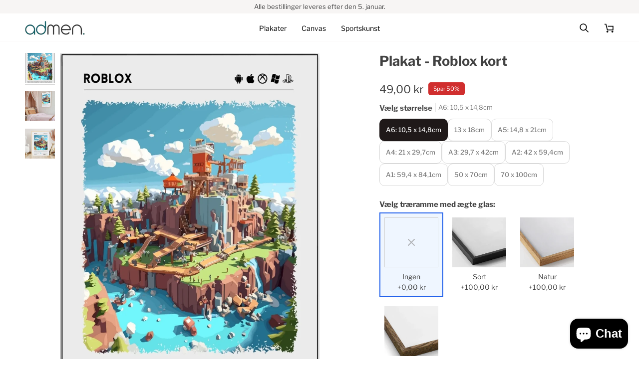

--- FILE ---
content_type: text/html; charset=utf-8
request_url: https://www.admen.dk/products/plakat-roblox-kort
body_size: 70603
content:
<!doctype html>




<html class="no-js" lang="da" ><head>
<link rel="stylesheet" href="https://cdnjs.cloudflare.com/ajax/libs/font-awesome/5.15.4/css/all.min.css">
<link href="https://cdn.jsdelivr.net/npm/swiper@11/swiper-bundle.min.css" rel="stylesheet" type="text/css" media="all" />
<script src="https://cdn.jsdelivr.net/npm/swiper@11/swiper-bundle.min.js" type="text/javascript"></script>

  
  <meta charset="utf-8">
  <meta http-equiv="X-UA-Compatible" content="IE=edge,chrome=1">
  <meta name="viewport" content="width=device-width,initial-scale=1,viewport-fit=cover">
  <meta name="theme-color" content="#748cab"><link rel="canonical" href="https://www.admen.dk/products/plakat-roblox-kort"><!-- ======================= Pipeline Theme V7.4.1 ========================= -->

  <!-- Preloading ================================================================== -->
  <link rel="stylesheet" type="text/css" href="https://cdn.jsdelivr.net/npm/slick-carousel@1.8.1/slick/slick.css"/>
  <link rel="preconnect" href="https://fonts.shopify.com" crossorigin>
  <link rel="preload" href="//www.admen.dk/cdn/fonts/libre_franklin/librefranklin_n4.a9b0508e1ffb743a0fd6d0614768959c54a27d86.woff2" as="font" type="font/woff2" crossorigin>
  <link rel="preload" href="//www.admen.dk/cdn/fonts/libre_franklin/librefranklin_n7.6739620624550b8695d0cc23f92ffd46eb51c7a3.woff2" as="font" type="font/woff2" crossorigin>
  <link rel="preload" href="//www.admen.dk/cdn/fonts/libre_franklin/librefranklin_n4.a9b0508e1ffb743a0fd6d0614768959c54a27d86.woff2" as="font" type="font/woff2" crossorigin>

  <!-- Title and description ================================================ --><link rel="shortcut icon" href="data:;base64,iVBORw0KGgo=">
  <title>
    

    Plakat - Roblox kort - Billige gamer plakater hos admen.dk - køb nu

  </title><meta name="description" content="Roblox verdenen udfolder sig i et farverigt kalejdoskop af kreativitet og sjov. Hvert element indfanger mangfoldigheden af spil og oplevelser, som Roblox-universet tilbyder, fra eventyr og rollespil til byggeri og social interaktion. Plakaten er en visuel fejring af fællesskabet og de utallige muligheder, der findes i ">
  <!-- /snippets/social-meta-tags.liquid --><meta property="og:site_name" content="Admen.dk">
<meta property="og:url" content="https://www.admen.dk/products/plakat-roblox-kort">
<meta property="og:title" content="Plakat - Roblox kort">
<meta property="og:type" content="product">
<meta property="og:description" content="Roblox verdenen udfolder sig i et farverigt kalejdoskop af kreativitet og sjov. Hvert element indfanger mangfoldigheden af spil og oplevelser, som Roblox-universet tilbyder, fra eventyr og rollespil til byggeri og social interaktion. Plakaten er en visuel fejring af fællesskabet og de utallige muligheder, der findes i "><meta property="og:price:amount" content="49,00">
  <meta property="og:price:currency" content="DKK">
      <meta property="og:image" content="http://www.admen.dk/cdn/shop/files/robloxkort.webp?v=1702574114">
      <meta property="og:image:secure_url" content="https://www.admen.dk/cdn/shop/files/robloxkort.webp?v=1702574114">
      <meta property="og:image:height" content="3543">
      <meta property="og:image:width" content="2362">
      <meta property="og:image" content="http://www.admen.dk/cdn/shop/files/robloxmockup2.webp?v=1761203669">
      <meta property="og:image:secure_url" content="https://www.admen.dk/cdn/shop/files/robloxmockup2.webp?v=1761203669">
      <meta property="og:image:height" content="1000">
      <meta property="og:image:width" content="1000">
      <meta property="og:image" content="http://www.admen.dk/cdn/shop/files/Robloxkortmock.webp?v=1761203669">
      <meta property="og:image:secure_url" content="https://www.admen.dk/cdn/shop/files/Robloxkortmock.webp?v=1761203669">
      <meta property="og:image:height" content="1080">
      <meta property="og:image:width" content="1080">
<meta property="twitter:image" content="http://www.admen.dk/cdn/shop/files/robloxkort_1200x1200.webp?v=1702574114">

<meta name="twitter:site" content="@">
<meta name="twitter:card" content="summary_large_image">
<meta name="twitter:title" content="Plakat - Roblox kort">
<meta name="twitter:description" content="Roblox verdenen udfolder sig i et farverigt kalejdoskop af kreativitet og sjov. Hvert element indfanger mangfoldigheden af spil og oplevelser, som Roblox-universet tilbyder, fra eventyr og rollespil til byggeri og social interaktion. Plakaten er en visuel fejring af fællesskabet og de utallige muligheder, der findes i "><!-- CSS ================================================================== -->

  <link href="//www.admen.dk/cdn/shop/t/37/assets/font-settings.css?v=91664103085560514801766151629" rel="stylesheet" type="text/css" media="all" />

  <!-- /snippets/css-variables.liquid -->


<style data-shopify>

:root {
/* ================ Layout Variables ================ */






--LAYOUT-WIDTH: 1450px;
--LAYOUT-GUTTER: 24px;
--LAYOUT-GUTTER-OFFSET: -24px;
--NAV-GUTTER: 15px;
--LAYOUT-OUTER: 50px;

/* ================ Product video ================ */

--COLOR-VIDEO-BG: #f2f2f2;


/* ================ Color Variables ================ */

/* === Backgrounds ===*/
--COLOR-BG: #ffffff;
--COLOR-BG-ACCENT: #f7f5f4;

/* === Text colors ===*/
--COLOR-TEXT-DARK: #1f1919;
--COLOR-TEXT: #424242;
--COLOR-TEXT-LIGHT: #7b7b7b;

/* === Bright color ===*/
--COLOR-PRIMARY: #000000;
--COLOR-PRIMARY-HOVER: #000000;
--COLOR-PRIMARY-FADE: rgba(0, 0, 0, 0.05);
--COLOR-PRIMARY-FADE-HOVER: rgba(0, 0, 0, 0.1);--COLOR-PRIMARY-OPPOSITE: #ffffff;

/* === Secondary/link Color ===*/
--COLOR-SECONDARY: #748cab;
--COLOR-SECONDARY-HOVER: #3f6493;
--COLOR-SECONDARY-FADE: rgba(116, 140, 171, 0.05);
--COLOR-SECONDARY-FADE-HOVER: rgba(116, 140, 171, 0.1);--COLOR-SECONDARY-OPPOSITE: #ffffff;

/* === Shades of grey ===*/
--COLOR-A5:  rgba(66, 66, 66, 0.05);
--COLOR-A10: rgba(66, 66, 66, 0.1);
--COLOR-A20: rgba(66, 66, 66, 0.2);
--COLOR-A35: rgba(66, 66, 66, 0.35);
--COLOR-A50: rgba(66, 66, 66, 0.5);
--COLOR-A80: rgba(66, 66, 66, 0.8);
--COLOR-A90: rgba(66, 66, 66, 0.9);
--COLOR-A95: rgba(66, 66, 66, 0.95);


/* ================ Inverted Color Variables ================ */

--INVERSE-BG: #424242;
--INVERSE-BG-ACCENT: #1d1d1d;

/* === Text colors ===*/
--INVERSE-TEXT-DARK: #ffffff;
--INVERSE-TEXT: #ffffff;
--INVERSE-TEXT-LIGHT: #c6c6c6;

/* === Bright color ===*/
--INVERSE-PRIMARY: #d2815f;
--INVERSE-PRIMARY-HOVER: #c35121;
--INVERSE-PRIMARY-FADE: rgba(210, 129, 95, 0.05);
--INVERSE-PRIMARY-FADE-HOVER: rgba(210, 129, 95, 0.1);--INVERSE-PRIMARY-OPPOSITE: #000000;


/* === Second Color ===*/
--INVERSE-SECONDARY: #748cab;
--INVERSE-SECONDARY-HOVER: #3f6493;
--INVERSE-SECONDARY-FADE: rgba(116, 140, 171, 0.05);
--INVERSE-SECONDARY-FADE-HOVER: rgba(116, 140, 171, 0.1);--INVERSE-SECONDARY-OPPOSITE: #ffffff;


/* === Shades of grey ===*/
--INVERSE-A5:  rgba(255, 255, 255, 0.05);
--INVERSE-A10: rgba(255, 255, 255, 0.1);
--INVERSE-A20: rgba(255, 255, 255, 0.2);
--INVERSE-A35: rgba(255, 255, 255, 0.3);
--INVERSE-A80: rgba(255, 255, 255, 0.8);
--INVERSE-A90: rgba(255, 255, 255, 0.9);
--INVERSE-A95: rgba(255, 255, 255, 0.95);


/* ================ Bright Color Variables ================ */

--BRIGHT-BG: #d2815f;
--BRIGHT-BG-ACCENT: #94553a;

/* === Text colors ===*/
--BRIGHT-TEXT-DARK: #ffffff;
--BRIGHT-TEXT: #ffffff;
--BRIGHT-TEXT-LIGHT: #f2d9cf;

/* === Bright color ===*/
--BRIGHT-PRIMARY: #ff763d;
--BRIGHT-PRIMARY-HOVER: #f04600;
--BRIGHT-PRIMARY-FADE: rgba(255, 118, 61, 0.05);
--BRIGHT-PRIMARY-FADE-HOVER: rgba(255, 118, 61, 0.1);--BRIGHT-PRIMARY-OPPOSITE: #000000;


/* === Second Color ===*/
--BRIGHT-SECONDARY: #3d5aff;
--BRIGHT-SECONDARY-HOVER: #0024f0;
--BRIGHT-SECONDARY-FADE: rgba(61, 90, 255, 0.05);
--BRIGHT-SECONDARY-FADE-HOVER: rgba(61, 90, 255, 0.1);--BRIGHT-SECONDARY-OPPOSITE: #ffffff;


/* === Shades of grey ===*/
--BRIGHT-A5:  rgba(255, 255, 255, 0.05);
--BRIGHT-A10: rgba(255, 255, 255, 0.1);
--BRIGHT-A20: rgba(255, 255, 255, 0.2);
--BRIGHT-A35: rgba(255, 255, 255, 0.3);
--BRIGHT-A80: rgba(255, 255, 255, 0.8);
--BRIGHT-A90: rgba(255, 255, 255, 0.9);
--BRIGHT-A95: rgba(255, 255, 255, 0.95);


/* === Account Bar ===*/
--COLOR-ANNOUNCEMENT-BG: #f7f5f4;
--COLOR-ANNOUNCEMENT-TEXT: #424242;

/* === Nav and dropdown link background ===*/
--COLOR-NAV: #ffffff;
--COLOR-NAV-TEXT: #000000;
--COLOR-NAV-TEXT-DARK: #000000;
--COLOR-NAV-TEXT-LIGHT: #4d4d4d;
--COLOR-NAV-BORDER: #f7f5f4;
--COLOR-NAV-A10: rgba(0, 0, 0, 0.1);
--COLOR-NAV-A50: rgba(0, 0, 0, 0.5);
--COLOR-HIGHLIGHT-LINK: #d2815f;

/* === Site Footer ===*/
--COLOR-FOOTER-BG: #000000;
--COLOR-FOOTER-TEXT: #ffffff;
--COLOR-FOOTER-A5: rgba(255, 255, 255, 0.05);
--COLOR-FOOTER-A15: rgba(255, 255, 255, 0.15);
--COLOR-FOOTER-A90: rgba(255, 255, 255, 0.9);

/* === Sub-Footer ===*/
--COLOR-SUB-FOOTER-BG: #000000;
--COLOR-SUB-FOOTER-TEXT: #ffffff;
--COLOR-SUB-FOOTER-A5: rgba(255, 255, 255, 0.05);
--COLOR-SUB-FOOTER-A15: rgba(255, 255, 255, 0.15);
--COLOR-SUB-FOOTER-A90: rgba(255, 255, 255, 0.9);

/* === Products ===*/
--PRODUCT-GRID-ASPECT-RATIO: 80.0%;

/* === Product badges ===*/
--COLOR-BADGE: #ffffff;
--COLOR-BADGE-TEXT: #424242;
--COLOR-BADGE-TEXT-DARK: #1f1919;
--COLOR-BADGE-TEXT-HOVER: #686868;
--COLOR-BADGE-HAIRLINE: #f6f6f6;

/* === Product item slider ===*/--COLOR-PRODUCT-SLIDER: #ffffff;--COLOR-PRODUCT-SLIDER-OPPOSITE: rgba(13, 13, 13, 0.06);/* === disabled form colors ===*/
--COLOR-DISABLED-BG: #ececec;
--COLOR-DISABLED-TEXT: #bdbdbd;

--INVERSE-DISABLED-BG: #555555;
--INVERSE-DISABLED-TEXT: #848484;


/* === Tailwind RGBA Palette ===*/
--RGB-CANVAS: 255 255 255;
--RGB-CONTENT: 66 66 66;
--RGB-PRIMARY: 0 0 0;
--RGB-SECONDARY: 116 140 171;

--RGB-DARK-CANVAS: 66 66 66;
--RGB-DARK-CONTENT: 255 255 255;
--RGB-DARK-PRIMARY: 210 129 95;
--RGB-DARK-SECONDARY: 116 140 171;

--RGB-BRIGHT-CANVAS: 210 129 95;
--RGB-BRIGHT-CONTENT: 255 255 255;
--RGB-BRIGHT-PRIMARY: 255 118 61;
--RGB-BRIGHT-SECONDARY: 61 90 255;

--RGB-PRIMARY-CONTRAST: 255 255 255;
--RGB-SECONDARY-CONTRAST: 255 255 255;

--RGB-DARK-PRIMARY-CONTRAST: 0 0 0;
--RGB-DARK-SECONDARY-CONTRAST: 255 255 255;

--RGB-BRIGHT-PRIMARY-CONTRAST: 0 0 0;
--RGB-BRIGHT-SECONDARY-CONTRAST: 255 255 255;


/* === Button Radius === */
--BUTTON-RADIUS: 2px;


/* === Icon Stroke Width === */
--ICON-STROKE-WIDTH: 2px;


/* ================ Typography ================ */

--FONT-STACK-BODY: "Libre Franklin", sans-serif;
--FONT-STYLE-BODY: normal;
--FONT-WEIGHT-BODY: 400;
--FONT-WEIGHT-BODY-BOLD: 500;
--FONT-ADJUST-BODY: 1.0;

  --FONT-BODY-TRANSFORM: none;
  --FONT-BODY-LETTER-SPACING: normal;


--FONT-STACK-HEADING: "Libre Franklin", sans-serif;
--FONT-STYLE-HEADING: normal;
--FONT-WEIGHT-HEADING: 700;
--FONT-WEIGHT-HEADING-BOLD: 800;
--FONT-ADJUST-HEADING: 0.85;

  --FONT-HEADING-TRANSFORM: none;
  --FONT-HEADING-LETTER-SPACING: normal;


--FONT-STACK-ACCENT: "Libre Franklin", sans-serif;
--FONT-STYLE-ACCENT: normal;
--FONT-WEIGHT-ACCENT: 400;
--FONT-WEIGHT-ACCENT-BOLD: 500;
--FONT-ADJUST-ACCENT: 1.0;

  --FONT-ACCENT-TRANSFORM: none;
  --FONT-ACCENT-LETTER-SPACING: normal;


--TYPE-STACK-NAV: "Libre Franklin", sans-serif;
--TYPE-STYLE-NAV: normal;
--TYPE-ADJUST-NAV: 1.0;
--TYPE-WEIGHT-NAV: 400;

  --FONT-NAV-TRANSFORM: none;
  --FONT-NAV-LETTER-SPACING: normal;


--TYPE-STACK-BUTTON: "Libre Franklin", sans-serif;
--TYPE-STYLE-BUTTON: normal;
--TYPE-ADJUST-BUTTON: 1.0;
--TYPE-WEIGHT-BUTTON: 500;

  --FONT-BUTTON-TRANSFORM: none;
  --FONT-BUTTON-LETTER-SPACING: normal;


--TYPE-STACK-KICKER: "Libre Franklin", sans-serif;
--TYPE-STYLE-KICKER: normal;
--TYPE-ADJUST-KICKER: 1.0;
--TYPE-WEIGHT-KICKER: 500;

  --FONT-KICKER-TRANSFORM: none;
  --FONT-KICKER-LETTER-SPACING: normal;



--ICO-SELECT: url('//www.admen.dk/cdn/shop/t/37/assets/ico-select.svg?v=30263340977227285681736346864');

/* ================ Photo correction ================ */
--PHOTO-CORRECTION: 100%;



}


/* ================ Typography ================ */
/* ================ type-scale.com ============ */

/* 1.16 base 13 */
:root {
 --font-1: 10px;
 --font-2: 11.3px;
 --font-3: 12px;
 --font-4: 13px;
 --font-5: 15.5px;
 --font-6: 17px;
 --font-7: 20px;
 --font-8: 23.5px;
 --font-9: 27px;
 --font-10:32px;
 --font-11:37px;
 --font-12:43px;
 --font-13:49px;
 --font-14:57px;
 --font-15:67px;
}

/* 1.175 base 13.5 */
@media only screen and (min-width: 480px) and (max-width: 1099px) {
  :root {
    --font-1: 10px;
    --font-2: 11.5px;
    --font-3: 12.5px;
    --font-4: 13.5px;
    --font-5: 16px;
    --font-6: 18px;
    --font-7: 21px;
    --font-8: 25px;
    --font-9: 29px;
    --font-10:34px;
    --font-11:40px;
    --font-12:47px;
    --font-13:56px;
    --font-14:65px;
   --font-15:77px;
  }
}
/* 1.22 base 14.5 */
@media only screen and (min-width: 1100px) {
  :root {
    --font-1: 10px;
    --font-2: 11.5px;
    --font-3: 13px;
    --font-4: 14.5px;
    --font-5: 17.5px;
    --font-6: 22px;
    --font-7: 26px;
    --font-8: 32px;
    --font-9: 39px;
    --font-10:48px;
    --font-11:58px;
    --font-12:71px;
    --font-13:87px;
    --font-14:106px;
    --font-15:129px;
 }
}


</style>


  <link href="//www.admen.dk/cdn/shop/t/37/assets/theme.css?v=145356196845008955971739189406" rel="stylesheet" type="text/css" media="all" />

  <script>
    document.documentElement.className = document.documentElement.className.replace('no-js', 'js');

    
      document.documentElement.classList.add('aos-initialized');let root = '/';
    if (root[root.length - 1] !== '/') {
      root = `${root}/`;
    }
    var theme = {
      routes: {
        root_url: root,
        cart: '/cart',
        cart_add_url: '/cart/add',
        product_recommendations_url: '/recommendations/products',
        account_addresses_url: '/account/addresses',
        predictive_search_url: '/search/suggest'
      },
      state: {
        cartOpen: null,
      },
      sizes: {
        small: 480,
        medium: 768,
        large: 1100,
        widescreen: 1400
      },
      assets: {
        photoswipe: '//www.admen.dk/cdn/shop/t/37/assets/photoswipe.js?v=169308975333299535361740402837',
        smoothscroll: '//www.admen.dk/cdn/shop/t/37/assets/smoothscroll.js?v=37906625415260927261736346864',
        swatches: '//www.admen.dk/cdn/shop/t/37/assets/swatches.json?v=154940297821828866241736346864',
        noImage: '//www.admen.dk/cdn/shopifycloud/storefront/assets/no-image-2048-a2addb12.gif',
        base: '//www.admen.dk/cdn/shop/t/37/assets/'
      },
      strings: {
        swatchesKey: "Color, Colour",
        addToCart: "Tilføj til Kurv",
        estimateShipping: "Fragt skøn",
        noShippingAvailable: "Vi leverer ikke til denne lokation",
        free: "Gratis",
        from: "Fra",
        preOrder: "Forudbestil",
        soldOut: "Udsolgt",
        sale: "Udsalg",
        subscription: "Tilmeld",
        unavailable: "Ikke tilgængelig",
        unitPrice: "Enhedspris",
        unitPriceSeparator: "per",
        stockout: "Alt tilgængeligt design er i kurven",
        products: "Design",
        pages: "Sider",
        collections: "Kollektioner",
        resultsFor: "Resultater for",
        noResultsFor: "Ingen resultater for",
        articles: "Artikler",
        successMessage: "Link kopieret",
      },
      settings: {
        badge_sale_type: "percentage",
        animate_hover: true,
        animate_scroll: true,
        show_locale_desktop: null,
        show_locale_mobile: null,
        show_currency_desktop: null,
        show_currency_mobile: null,
        currency_select_type: "country",
        currency_code_enable: false,
        cycle_images_hover_delay: 1.5
      },
      info: {
        name: 'pipeline'
      },
      version: '7.4.1',
      moneyFormat: "\u003cspan class=transcy-money\u003e{{amount_with_comma_separator}} kr\u003c\/span\u003e",
      shopCurrency: "DKK",
      currencyCode: "DKK"
    }
    let windowInnerHeight = window.innerHeight;
    document.documentElement.style.setProperty('--full-screen', `${windowInnerHeight}px`);
    document.documentElement.style.setProperty('--three-quarters', `${windowInnerHeight * 0.75}px`);
    document.documentElement.style.setProperty('--two-thirds', `${windowInnerHeight * 0.66}px`);
    document.documentElement.style.setProperty('--one-half', `${windowInnerHeight * 0.5}px`);
    document.documentElement.style.setProperty('--one-third', `${windowInnerHeight * 0.33}px`);
    document.documentElement.style.setProperty('--one-fifth', `${windowInnerHeight * 0.2}px`);

    window.isRTL = document.documentElement.getAttribute('dir') === 'rtl';
  </script><!-- Theme Javascript ============================================================== -->
  <script src="//www.admen.dk/cdn/shop/t/37/assets/vendor.js?v=69555399850987115801736346864" defer="defer"></script>
  <script src="//www.admen.dk/cdn/shop/t/37/assets/theme.js?v=48757486489075508811741597299" defer="defer"></script>

  <script>
    (function () {
      function onPageShowEvents() {
        if ('requestIdleCallback' in window) {
          requestIdleCallback(initCartEvent, { timeout: 500 })
        } else {
          initCartEvent()
        }
        function initCartEvent(){
          window.fetch(window.theme.routes.cart + '.js')
          .then((response) => {
            if(!response.ok){
              throw {status: response.statusText};
            }
            return response.json();
          })
          .then((response) => {
            document.dispatchEvent(new CustomEvent('theme:cart:change', {
              detail: {
                cart: response,
              },
              bubbles: true,
            }));
            return response;
          })
          .catch((e) => {
            console.error(e);
          });
        }
      };
      window.onpageshow = onPageShowEvents;
    })();
  </script>

  <script type="text/javascript">
    if (window.MSInputMethodContext && document.documentMode) {
      var scripts = document.getElementsByTagName('script')[0];
      var polyfill = document.createElement("script");
      polyfill.defer = true;
      polyfill.src = "//www.admen.dk/cdn/shop/t/37/assets/ie11.js?v=144489047535103983231736346864";

      scripts.parentNode.insertBefore(polyfill, scripts);
    }
  </script>

  <!-- Shopify app scripts =========================================================== -->
  <script>window.performance && window.performance.mark && window.performance.mark('shopify.content_for_header.start');</script><meta name="google-site-verification" content="xD7dWtxskVwFPXZRUExY8HGTSrOdCyiHbJ8J-Pfyqu8">
<meta name="facebook-domain-verification" content="g2lvut9ozcl09tv2679nvmotdnl7ld">
<meta id="shopify-digital-wallet" name="shopify-digital-wallet" content="/73133785437/digital_wallets/dialog">
<meta name="shopify-checkout-api-token" content="ac9b42d0dd73eb0ded22d2848072a6a9">
<link rel="alternate" hreflang="x-default" href="https://www.admen.dk/products/plakat-roblox-kort">
<link rel="alternate" hreflang="da" href="https://www.admen.dk/products/plakat-roblox-kort">
<link rel="alternate" hreflang="en" href="https://www.admen.dk/en/products/plakat-roblox-kort">
<link rel="alternate" type="application/json+oembed" href="https://www.admen.dk/products/plakat-roblox-kort.oembed">
<script async="async" src="/checkouts/internal/preloads.js?locale=da-DK"></script>
<link rel="preconnect" href="https://shop.app" crossorigin="anonymous">
<script async="async" src="https://shop.app/checkouts/internal/preloads.js?locale=da-DK&shop_id=73133785437" crossorigin="anonymous"></script>
<script id="apple-pay-shop-capabilities" type="application/json">{"shopId":73133785437,"countryCode":"DK","currencyCode":"DKK","merchantCapabilities":["supports3DS"],"merchantId":"gid:\/\/shopify\/Shop\/73133785437","merchantName":"Admen.dk","requiredBillingContactFields":["postalAddress","email","phone"],"requiredShippingContactFields":["postalAddress","email","phone"],"shippingType":"shipping","supportedNetworks":["visa","maestro","masterCard"],"total":{"type":"pending","label":"Admen.dk","amount":"1.00"},"shopifyPaymentsEnabled":true,"supportsSubscriptions":true}</script>
<script id="shopify-features" type="application/json">{"accessToken":"ac9b42d0dd73eb0ded22d2848072a6a9","betas":["rich-media-storefront-analytics"],"domain":"www.admen.dk","predictiveSearch":true,"shopId":73133785437,"locale":"da"}</script>
<script>var Shopify = Shopify || {};
Shopify.shop = "admendk.myshopify.com";
Shopify.locale = "da";
Shopify.currency = {"active":"DKK","rate":"1.0"};
Shopify.country = "DK";
Shopify.theme = {"name":"Copy of Pipeline","id":177720197469,"schema_name":"Pipeline","schema_version":"7.4.1","theme_store_id":739,"role":"main"};
Shopify.theme.handle = "null";
Shopify.theme.style = {"id":null,"handle":null};
Shopify.cdnHost = "www.admen.dk/cdn";
Shopify.routes = Shopify.routes || {};
Shopify.routes.root = "/";</script>
<script type="module">!function(o){(o.Shopify=o.Shopify||{}).modules=!0}(window);</script>
<script>!function(o){function n(){var o=[];function n(){o.push(Array.prototype.slice.apply(arguments))}return n.q=o,n}var t=o.Shopify=o.Shopify||{};t.loadFeatures=n(),t.autoloadFeatures=n()}(window);</script>
<script>
  window.ShopifyPay = window.ShopifyPay || {};
  window.ShopifyPay.apiHost = "shop.app\/pay";
  window.ShopifyPay.redirectState = null;
</script>
<script id="shop-js-analytics" type="application/json">{"pageType":"product"}</script>
<script defer="defer" async type="module" src="//www.admen.dk/cdn/shopifycloud/shop-js/modules/v2/client.init-shop-cart-sync_wUwrBHs9.da.esm.js"></script>
<script defer="defer" async type="module" src="//www.admen.dk/cdn/shopifycloud/shop-js/modules/v2/chunk.common_e7iL_o_-.esm.js"></script>
<script type="module">
  await import("//www.admen.dk/cdn/shopifycloud/shop-js/modules/v2/client.init-shop-cart-sync_wUwrBHs9.da.esm.js");
await import("//www.admen.dk/cdn/shopifycloud/shop-js/modules/v2/chunk.common_e7iL_o_-.esm.js");

  window.Shopify.SignInWithShop?.initShopCartSync?.({"fedCMEnabled":true,"windoidEnabled":true});

</script>
<script>
  window.Shopify = window.Shopify || {};
  if (!window.Shopify.featureAssets) window.Shopify.featureAssets = {};
  window.Shopify.featureAssets['shop-js'] = {"shop-cart-sync":["modules/v2/client.shop-cart-sync_pfKR7G8h.da.esm.js","modules/v2/chunk.common_e7iL_o_-.esm.js"],"init-fed-cm":["modules/v2/client.init-fed-cm_BOjnXDiN.da.esm.js","modules/v2/chunk.common_e7iL_o_-.esm.js"],"init-windoid":["modules/v2/client.init-windoid_B9zLlI0Z.da.esm.js","modules/v2/chunk.common_e7iL_o_-.esm.js"],"shop-cash-offers":["modules/v2/client.shop-cash-offers_BJbtzs83.da.esm.js","modules/v2/chunk.common_e7iL_o_-.esm.js","modules/v2/chunk.modal_SAqoOwfR.esm.js"],"shop-button":["modules/v2/client.shop-button_DtQUlBTI.da.esm.js","modules/v2/chunk.common_e7iL_o_-.esm.js"],"init-shop-email-lookup-coordinator":["modules/v2/client.init-shop-email-lookup-coordinator_COoDB7Iu.da.esm.js","modules/v2/chunk.common_e7iL_o_-.esm.js"],"shop-toast-manager":["modules/v2/client.shop-toast-manager_BKHcLSrc.da.esm.js","modules/v2/chunk.common_e7iL_o_-.esm.js"],"shop-login-button":["modules/v2/client.shop-login-button_C7bjdo-r.da.esm.js","modules/v2/chunk.common_e7iL_o_-.esm.js","modules/v2/chunk.modal_SAqoOwfR.esm.js"],"avatar":["modules/v2/client.avatar_BTnouDA3.da.esm.js"],"init-shop-cart-sync":["modules/v2/client.init-shop-cart-sync_wUwrBHs9.da.esm.js","modules/v2/chunk.common_e7iL_o_-.esm.js"],"pay-button":["modules/v2/client.pay-button_BxCXsxcI.da.esm.js","modules/v2/chunk.common_e7iL_o_-.esm.js"],"init-shop-for-new-customer-accounts":["modules/v2/client.init-shop-for-new-customer-accounts_DmuEDx8m.da.esm.js","modules/v2/client.shop-login-button_C7bjdo-r.da.esm.js","modules/v2/chunk.common_e7iL_o_-.esm.js","modules/v2/chunk.modal_SAqoOwfR.esm.js"],"init-customer-accounts-sign-up":["modules/v2/client.init-customer-accounts-sign-up_B8VlXpLr.da.esm.js","modules/v2/client.shop-login-button_C7bjdo-r.da.esm.js","modules/v2/chunk.common_e7iL_o_-.esm.js","modules/v2/chunk.modal_SAqoOwfR.esm.js"],"shop-follow-button":["modules/v2/client.shop-follow-button_ckJC63I2.da.esm.js","modules/v2/chunk.common_e7iL_o_-.esm.js","modules/v2/chunk.modal_SAqoOwfR.esm.js"],"checkout-modal":["modules/v2/client.checkout-modal_C0vztlRq.da.esm.js","modules/v2/chunk.common_e7iL_o_-.esm.js","modules/v2/chunk.modal_SAqoOwfR.esm.js"],"init-customer-accounts":["modules/v2/client.init-customer-accounts_lb3QLA-W.da.esm.js","modules/v2/client.shop-login-button_C7bjdo-r.da.esm.js","modules/v2/chunk.common_e7iL_o_-.esm.js","modules/v2/chunk.modal_SAqoOwfR.esm.js"],"lead-capture":["modules/v2/client.lead-capture_3ty3y4PL.da.esm.js","modules/v2/chunk.common_e7iL_o_-.esm.js","modules/v2/chunk.modal_SAqoOwfR.esm.js"],"shop-login":["modules/v2/client.shop-login_BYZTPVJF.da.esm.js","modules/v2/chunk.common_e7iL_o_-.esm.js","modules/v2/chunk.modal_SAqoOwfR.esm.js"],"payment-terms":["modules/v2/client.payment-terms_Cg3S86YV.da.esm.js","modules/v2/chunk.common_e7iL_o_-.esm.js","modules/v2/chunk.modal_SAqoOwfR.esm.js"]};
</script>
<script id="__st">var __st={"a":73133785437,"offset":3600,"reqid":"1c727bce-26c8-4e83-abbe-a0e85840e5b5-1768885221","pageurl":"www.admen.dk\/products\/plakat-roblox-kort","u":"469f06037b4a","p":"product","rtyp":"product","rid":8821603631453};</script>
<script>window.ShopifyPaypalV4VisibilityTracking = true;</script>
<script id="captcha-bootstrap">!function(){'use strict';const t='contact',e='account',n='new_comment',o=[[t,t],['blogs',n],['comments',n],[t,'customer']],c=[[e,'customer_login'],[e,'guest_login'],[e,'recover_customer_password'],[e,'create_customer']],r=t=>t.map((([t,e])=>`form[action*='/${t}']:not([data-nocaptcha='true']) input[name='form_type'][value='${e}']`)).join(','),a=t=>()=>t?[...document.querySelectorAll(t)].map((t=>t.form)):[];function s(){const t=[...o],e=r(t);return a(e)}const i='password',u='form_key',d=['recaptcha-v3-token','g-recaptcha-response','h-captcha-response',i],f=()=>{try{return window.sessionStorage}catch{return}},m='__shopify_v',_=t=>t.elements[u];function p(t,e,n=!1){try{const o=window.sessionStorage,c=JSON.parse(o.getItem(e)),{data:r}=function(t){const{data:e,action:n}=t;return t[m]||n?{data:e,action:n}:{data:t,action:n}}(c);for(const[e,n]of Object.entries(r))t.elements[e]&&(t.elements[e].value=n);n&&o.removeItem(e)}catch(o){console.error('form repopulation failed',{error:o})}}const l='form_type',E='cptcha';function T(t){t.dataset[E]=!0}const w=window,h=w.document,L='Shopify',v='ce_forms',y='captcha';let A=!1;((t,e)=>{const n=(g='f06e6c50-85a8-45c8-87d0-21a2b65856fe',I='https://cdn.shopify.com/shopifycloud/storefront-forms-hcaptcha/ce_storefront_forms_captcha_hcaptcha.v1.5.2.iife.js',D={infoText:'Beskyttet af hCaptcha',privacyText:'Beskyttelse af persondata',termsText:'Vilkår'},(t,e,n)=>{const o=w[L][v],c=o.bindForm;if(c)return c(t,g,e,D).then(n);var r;o.q.push([[t,g,e,D],n]),r=I,A||(h.body.append(Object.assign(h.createElement('script'),{id:'captcha-provider',async:!0,src:r})),A=!0)});var g,I,D;w[L]=w[L]||{},w[L][v]=w[L][v]||{},w[L][v].q=[],w[L][y]=w[L][y]||{},w[L][y].protect=function(t,e){n(t,void 0,e),T(t)},Object.freeze(w[L][y]),function(t,e,n,w,h,L){const[v,y,A,g]=function(t,e,n){const i=e?o:[],u=t?c:[],d=[...i,...u],f=r(d),m=r(i),_=r(d.filter((([t,e])=>n.includes(e))));return[a(f),a(m),a(_),s()]}(w,h,L),I=t=>{const e=t.target;return e instanceof HTMLFormElement?e:e&&e.form},D=t=>v().includes(t);t.addEventListener('submit',(t=>{const e=I(t);if(!e)return;const n=D(e)&&!e.dataset.hcaptchaBound&&!e.dataset.recaptchaBound,o=_(e),c=g().includes(e)&&(!o||!o.value);(n||c)&&t.preventDefault(),c&&!n&&(function(t){try{if(!f())return;!function(t){const e=f();if(!e)return;const n=_(t);if(!n)return;const o=n.value;o&&e.removeItem(o)}(t);const e=Array.from(Array(32),(()=>Math.random().toString(36)[2])).join('');!function(t,e){_(t)||t.append(Object.assign(document.createElement('input'),{type:'hidden',name:u})),t.elements[u].value=e}(t,e),function(t,e){const n=f();if(!n)return;const o=[...t.querySelectorAll(`input[type='${i}']`)].map((({name:t})=>t)),c=[...d,...o],r={};for(const[a,s]of new FormData(t).entries())c.includes(a)||(r[a]=s);n.setItem(e,JSON.stringify({[m]:1,action:t.action,data:r}))}(t,e)}catch(e){console.error('failed to persist form',e)}}(e),e.submit())}));const S=(t,e)=>{t&&!t.dataset[E]&&(n(t,e.some((e=>e===t))),T(t))};for(const o of['focusin','change'])t.addEventListener(o,(t=>{const e=I(t);D(e)&&S(e,y())}));const B=e.get('form_key'),M=e.get(l),P=B&&M;t.addEventListener('DOMContentLoaded',(()=>{const t=y();if(P)for(const e of t)e.elements[l].value===M&&p(e,B);[...new Set([...A(),...v().filter((t=>'true'===t.dataset.shopifyCaptcha))])].forEach((e=>S(e,t)))}))}(h,new URLSearchParams(w.location.search),n,t,e,['guest_login'])})(!0,!0)}();</script>
<script integrity="sha256-4kQ18oKyAcykRKYeNunJcIwy7WH5gtpwJnB7kiuLZ1E=" data-source-attribution="shopify.loadfeatures" defer="defer" src="//www.admen.dk/cdn/shopifycloud/storefront/assets/storefront/load_feature-a0a9edcb.js" crossorigin="anonymous"></script>
<script crossorigin="anonymous" defer="defer" src="//www.admen.dk/cdn/shopifycloud/storefront/assets/shopify_pay/storefront-65b4c6d7.js?v=20250812"></script>
<script data-source-attribution="shopify.dynamic_checkout.dynamic.init">var Shopify=Shopify||{};Shopify.PaymentButton=Shopify.PaymentButton||{isStorefrontPortableWallets:!0,init:function(){window.Shopify.PaymentButton.init=function(){};var t=document.createElement("script");t.src="https://www.admen.dk/cdn/shopifycloud/portable-wallets/latest/portable-wallets.da.js",t.type="module",document.head.appendChild(t)}};
</script>
<script data-source-attribution="shopify.dynamic_checkout.buyer_consent">
  function portableWalletsHideBuyerConsent(e){var t=document.getElementById("shopify-buyer-consent"),n=document.getElementById("shopify-subscription-policy-button");t&&n&&(t.classList.add("hidden"),t.setAttribute("aria-hidden","true"),n.removeEventListener("click",e))}function portableWalletsShowBuyerConsent(e){var t=document.getElementById("shopify-buyer-consent"),n=document.getElementById("shopify-subscription-policy-button");t&&n&&(t.classList.remove("hidden"),t.removeAttribute("aria-hidden"),n.addEventListener("click",e))}window.Shopify?.PaymentButton&&(window.Shopify.PaymentButton.hideBuyerConsent=portableWalletsHideBuyerConsent,window.Shopify.PaymentButton.showBuyerConsent=portableWalletsShowBuyerConsent);
</script>
<script>
  function portableWalletsCleanup(e){e&&e.src&&console.error("Failed to load portable wallets script "+e.src);var t=document.querySelectorAll("shopify-accelerated-checkout .shopify-payment-button__skeleton, shopify-accelerated-checkout-cart .wallet-cart-button__skeleton"),e=document.getElementById("shopify-buyer-consent");for(let e=0;e<t.length;e++)t[e].remove();e&&e.remove()}function portableWalletsNotLoadedAsModule(e){e instanceof ErrorEvent&&"string"==typeof e.message&&e.message.includes("import.meta")&&"string"==typeof e.filename&&e.filename.includes("portable-wallets")&&(window.removeEventListener("error",portableWalletsNotLoadedAsModule),window.Shopify.PaymentButton.failedToLoad=e,"loading"===document.readyState?document.addEventListener("DOMContentLoaded",window.Shopify.PaymentButton.init):window.Shopify.PaymentButton.init())}window.addEventListener("error",portableWalletsNotLoadedAsModule);
</script>

<script type="module" src="https://www.admen.dk/cdn/shopifycloud/portable-wallets/latest/portable-wallets.da.js" onError="portableWalletsCleanup(this)" crossorigin="anonymous"></script>
<script nomodule>
  document.addEventListener("DOMContentLoaded", portableWalletsCleanup);
</script>

<script id='scb4127' type='text/javascript' async='' src='https://www.admen.dk/cdn/shopifycloud/privacy-banner/storefront-banner.js'></script><link id="shopify-accelerated-checkout-styles" rel="stylesheet" media="screen" href="https://www.admen.dk/cdn/shopifycloud/portable-wallets/latest/accelerated-checkout-backwards-compat.css" crossorigin="anonymous">
<style id="shopify-accelerated-checkout-cart">
        #shopify-buyer-consent {
  margin-top: 1em;
  display: inline-block;
  width: 100%;
}

#shopify-buyer-consent.hidden {
  display: none;
}

#shopify-subscription-policy-button {
  background: none;
  border: none;
  padding: 0;
  text-decoration: underline;
  font-size: inherit;
  cursor: pointer;
}

#shopify-subscription-policy-button::before {
  box-shadow: none;
}

      </style>

<script>window.performance && window.performance.mark && window.performance.mark('shopify.content_for_header.end');</script>

  <script src="https://code.jquery.com/jquery-3.6.0.min.js"></script>
<!-- BEGIN app block: shopify://apps/xo-gallery/blocks/xo-gallery-seo/e61dfbaa-1a75-4e4e-bffc-324f17325251 --><!-- XO Gallery SEO -->

<!-- End: XO Gallery SEO -->


<!-- END app block --><script src="https://cdn.shopify.com/extensions/019bd918-36d3-7456-83ad-c3bacbe8401e/terms-relentless-132/assets/terms.js" type="text/javascript" defer="defer"></script>
<link href="https://cdn.shopify.com/extensions/019bd918-36d3-7456-83ad-c3bacbe8401e/terms-relentless-132/assets/style.min.css" rel="stylesheet" type="text/css" media="all">
<script src="https://cdn.shopify.com/extensions/019b8d54-2388-79d8-becc-d32a3afe2c7a/omnisend-50/assets/omnisend-in-shop.js" type="text/javascript" defer="defer"></script>
<script src="https://cdn.shopify.com/extensions/e4b3a77b-20c9-4161-b1bb-deb87046128d/inbox-1253/assets/inbox-chat-loader.js" type="text/javascript" defer="defer"></script>
<link href="https://monorail-edge.shopifysvc.com" rel="dns-prefetch">
<script>(function(){if ("sendBeacon" in navigator && "performance" in window) {try {var session_token_from_headers = performance.getEntriesByType('navigation')[0].serverTiming.find(x => x.name == '_s').description;} catch {var session_token_from_headers = undefined;}var session_cookie_matches = document.cookie.match(/_shopify_s=([^;]*)/);var session_token_from_cookie = session_cookie_matches && session_cookie_matches.length === 2 ? session_cookie_matches[1] : "";var session_token = session_token_from_headers || session_token_from_cookie || "";function handle_abandonment_event(e) {var entries = performance.getEntries().filter(function(entry) {return /monorail-edge.shopifysvc.com/.test(entry.name);});if (!window.abandonment_tracked && entries.length === 0) {window.abandonment_tracked = true;var currentMs = Date.now();var navigation_start = performance.timing.navigationStart;var payload = {shop_id: 73133785437,url: window.location.href,navigation_start,duration: currentMs - navigation_start,session_token,page_type: "product"};window.navigator.sendBeacon("https://monorail-edge.shopifysvc.com/v1/produce", JSON.stringify({schema_id: "online_store_buyer_site_abandonment/1.1",payload: payload,metadata: {event_created_at_ms: currentMs,event_sent_at_ms: currentMs}}));}}window.addEventListener('pagehide', handle_abandonment_event);}}());</script>
<script id="web-pixels-manager-setup">(function e(e,d,r,n,o){if(void 0===o&&(o={}),!Boolean(null===(a=null===(i=window.Shopify)||void 0===i?void 0:i.analytics)||void 0===a?void 0:a.replayQueue)){var i,a;window.Shopify=window.Shopify||{};var t=window.Shopify;t.analytics=t.analytics||{};var s=t.analytics;s.replayQueue=[],s.publish=function(e,d,r){return s.replayQueue.push([e,d,r]),!0};try{self.performance.mark("wpm:start")}catch(e){}var l=function(){var e={modern:/Edge?\/(1{2}[4-9]|1[2-9]\d|[2-9]\d{2}|\d{4,})\.\d+(\.\d+|)|Firefox\/(1{2}[4-9]|1[2-9]\d|[2-9]\d{2}|\d{4,})\.\d+(\.\d+|)|Chrom(ium|e)\/(9{2}|\d{3,})\.\d+(\.\d+|)|(Maci|X1{2}).+ Version\/(15\.\d+|(1[6-9]|[2-9]\d|\d{3,})\.\d+)([,.]\d+|)( \(\w+\)|)( Mobile\/\w+|) Safari\/|Chrome.+OPR\/(9{2}|\d{3,})\.\d+\.\d+|(CPU[ +]OS|iPhone[ +]OS|CPU[ +]iPhone|CPU IPhone OS|CPU iPad OS)[ +]+(15[._]\d+|(1[6-9]|[2-9]\d|\d{3,})[._]\d+)([._]\d+|)|Android:?[ /-](13[3-9]|1[4-9]\d|[2-9]\d{2}|\d{4,})(\.\d+|)(\.\d+|)|Android.+Firefox\/(13[5-9]|1[4-9]\d|[2-9]\d{2}|\d{4,})\.\d+(\.\d+|)|Android.+Chrom(ium|e)\/(13[3-9]|1[4-9]\d|[2-9]\d{2}|\d{4,})\.\d+(\.\d+|)|SamsungBrowser\/([2-9]\d|\d{3,})\.\d+/,legacy:/Edge?\/(1[6-9]|[2-9]\d|\d{3,})\.\d+(\.\d+|)|Firefox\/(5[4-9]|[6-9]\d|\d{3,})\.\d+(\.\d+|)|Chrom(ium|e)\/(5[1-9]|[6-9]\d|\d{3,})\.\d+(\.\d+|)([\d.]+$|.*Safari\/(?![\d.]+ Edge\/[\d.]+$))|(Maci|X1{2}).+ Version\/(10\.\d+|(1[1-9]|[2-9]\d|\d{3,})\.\d+)([,.]\d+|)( \(\w+\)|)( Mobile\/\w+|) Safari\/|Chrome.+OPR\/(3[89]|[4-9]\d|\d{3,})\.\d+\.\d+|(CPU[ +]OS|iPhone[ +]OS|CPU[ +]iPhone|CPU IPhone OS|CPU iPad OS)[ +]+(10[._]\d+|(1[1-9]|[2-9]\d|\d{3,})[._]\d+)([._]\d+|)|Android:?[ /-](13[3-9]|1[4-9]\d|[2-9]\d{2}|\d{4,})(\.\d+|)(\.\d+|)|Mobile Safari.+OPR\/([89]\d|\d{3,})\.\d+\.\d+|Android.+Firefox\/(13[5-9]|1[4-9]\d|[2-9]\d{2}|\d{4,})\.\d+(\.\d+|)|Android.+Chrom(ium|e)\/(13[3-9]|1[4-9]\d|[2-9]\d{2}|\d{4,})\.\d+(\.\d+|)|Android.+(UC? ?Browser|UCWEB|U3)[ /]?(15\.([5-9]|\d{2,})|(1[6-9]|[2-9]\d|\d{3,})\.\d+)\.\d+|SamsungBrowser\/(5\.\d+|([6-9]|\d{2,})\.\d+)|Android.+MQ{2}Browser\/(14(\.(9|\d{2,})|)|(1[5-9]|[2-9]\d|\d{3,})(\.\d+|))(\.\d+|)|K[Aa][Ii]OS\/(3\.\d+|([4-9]|\d{2,})\.\d+)(\.\d+|)/},d=e.modern,r=e.legacy,n=navigator.userAgent;return n.match(d)?"modern":n.match(r)?"legacy":"unknown"}(),u="modern"===l?"modern":"legacy",c=(null!=n?n:{modern:"",legacy:""})[u],f=function(e){return[e.baseUrl,"/wpm","/b",e.hashVersion,"modern"===e.buildTarget?"m":"l",".js"].join("")}({baseUrl:d,hashVersion:r,buildTarget:u}),m=function(e){var d=e.version,r=e.bundleTarget,n=e.surface,o=e.pageUrl,i=e.monorailEndpoint;return{emit:function(e){var a=e.status,t=e.errorMsg,s=(new Date).getTime(),l=JSON.stringify({metadata:{event_sent_at_ms:s},events:[{schema_id:"web_pixels_manager_load/3.1",payload:{version:d,bundle_target:r,page_url:o,status:a,surface:n,error_msg:t},metadata:{event_created_at_ms:s}}]});if(!i)return console&&console.warn&&console.warn("[Web Pixels Manager] No Monorail endpoint provided, skipping logging."),!1;try{return self.navigator.sendBeacon.bind(self.navigator)(i,l)}catch(e){}var u=new XMLHttpRequest;try{return u.open("POST",i,!0),u.setRequestHeader("Content-Type","text/plain"),u.send(l),!0}catch(e){return console&&console.warn&&console.warn("[Web Pixels Manager] Got an unhandled error while logging to Monorail."),!1}}}}({version:r,bundleTarget:l,surface:e.surface,pageUrl:self.location.href,monorailEndpoint:e.monorailEndpoint});try{o.browserTarget=l,function(e){var d=e.src,r=e.async,n=void 0===r||r,o=e.onload,i=e.onerror,a=e.sri,t=e.scriptDataAttributes,s=void 0===t?{}:t,l=document.createElement("script"),u=document.querySelector("head"),c=document.querySelector("body");if(l.async=n,l.src=d,a&&(l.integrity=a,l.crossOrigin="anonymous"),s)for(var f in s)if(Object.prototype.hasOwnProperty.call(s,f))try{l.dataset[f]=s[f]}catch(e){}if(o&&l.addEventListener("load",o),i&&l.addEventListener("error",i),u)u.appendChild(l);else{if(!c)throw new Error("Did not find a head or body element to append the script");c.appendChild(l)}}({src:f,async:!0,onload:function(){if(!function(){var e,d;return Boolean(null===(d=null===(e=window.Shopify)||void 0===e?void 0:e.analytics)||void 0===d?void 0:d.initialized)}()){var d=window.webPixelsManager.init(e)||void 0;if(d){var r=window.Shopify.analytics;r.replayQueue.forEach((function(e){var r=e[0],n=e[1],o=e[2];d.publishCustomEvent(r,n,o)})),r.replayQueue=[],r.publish=d.publishCustomEvent,r.visitor=d.visitor,r.initialized=!0}}},onerror:function(){return m.emit({status:"failed",errorMsg:"".concat(f," has failed to load")})},sri:function(e){var d=/^sha384-[A-Za-z0-9+/=]+$/;return"string"==typeof e&&d.test(e)}(c)?c:"",scriptDataAttributes:o}),m.emit({status:"loading"})}catch(e){m.emit({status:"failed",errorMsg:(null==e?void 0:e.message)||"Unknown error"})}}})({shopId: 73133785437,storefrontBaseUrl: "https://www.admen.dk",extensionsBaseUrl: "https://extensions.shopifycdn.com/cdn/shopifycloud/web-pixels-manager",monorailEndpoint: "https://monorail-edge.shopifysvc.com/unstable/produce_batch",surface: "storefront-renderer",enabledBetaFlags: ["2dca8a86"],webPixelsConfigList: [{"id":"1374781789","configuration":"{\"pixelCode\":\"CSURD93C77UDJHVL41OG\"}","eventPayloadVersion":"v1","runtimeContext":"STRICT","scriptVersion":"22e92c2ad45662f435e4801458fb78cc","type":"APP","apiClientId":4383523,"privacyPurposes":["ANALYTICS","MARKETING","SALE_OF_DATA"],"dataSharingAdjustments":{"protectedCustomerApprovalScopes":["read_customer_address","read_customer_email","read_customer_name","read_customer_personal_data","read_customer_phone"]}},{"id":"960463197","configuration":"{\"config\":\"{\\\"pixel_id\\\":\\\"G-CM4YWXDHH2\\\",\\\"target_country\\\":\\\"DK\\\",\\\"gtag_events\\\":[{\\\"type\\\":\\\"begin_checkout\\\",\\\"action_label\\\":\\\"G-CM4YWXDHH2\\\"},{\\\"type\\\":\\\"search\\\",\\\"action_label\\\":\\\"G-CM4YWXDHH2\\\"},{\\\"type\\\":\\\"view_item\\\",\\\"action_label\\\":[\\\"G-CM4YWXDHH2\\\",\\\"MC-VPWC1T5D30\\\"]},{\\\"type\\\":\\\"purchase\\\",\\\"action_label\\\":[\\\"G-CM4YWXDHH2\\\",\\\"MC-VPWC1T5D30\\\"]},{\\\"type\\\":\\\"page_view\\\",\\\"action_label\\\":[\\\"G-CM4YWXDHH2\\\",\\\"MC-VPWC1T5D30\\\"]},{\\\"type\\\":\\\"add_payment_info\\\",\\\"action_label\\\":\\\"G-CM4YWXDHH2\\\"},{\\\"type\\\":\\\"add_to_cart\\\",\\\"action_label\\\":\\\"G-CM4YWXDHH2\\\"}],\\\"enable_monitoring_mode\\\":false}\"}","eventPayloadVersion":"v1","runtimeContext":"OPEN","scriptVersion":"b2a88bafab3e21179ed38636efcd8a93","type":"APP","apiClientId":1780363,"privacyPurposes":[],"dataSharingAdjustments":{"protectedCustomerApprovalScopes":["read_customer_address","read_customer_email","read_customer_name","read_customer_personal_data","read_customer_phone"]}},{"id":"338297181","configuration":"{\"pixel_id\":\"671752834606698\",\"pixel_type\":\"facebook_pixel\",\"metaapp_system_user_token\":\"-\"}","eventPayloadVersion":"v1","runtimeContext":"OPEN","scriptVersion":"ca16bc87fe92b6042fbaa3acc2fbdaa6","type":"APP","apiClientId":2329312,"privacyPurposes":["ANALYTICS","MARKETING","SALE_OF_DATA"],"dataSharingAdjustments":{"protectedCustomerApprovalScopes":["read_customer_address","read_customer_email","read_customer_name","read_customer_personal_data","read_customer_phone"]}},{"id":"226492765","configuration":"{\"apiURL\":\"https:\/\/api.omnisend.com\",\"appURL\":\"https:\/\/app.omnisend.com\",\"brandID\":\"6447a328bc57b9e241620d00\",\"trackingURL\":\"https:\/\/wt.omnisendlink.com\"}","eventPayloadVersion":"v1","runtimeContext":"STRICT","scriptVersion":"aa9feb15e63a302383aa48b053211bbb","type":"APP","apiClientId":186001,"privacyPurposes":["ANALYTICS","MARKETING","SALE_OF_DATA"],"dataSharingAdjustments":{"protectedCustomerApprovalScopes":["read_customer_address","read_customer_email","read_customer_name","read_customer_personal_data","read_customer_phone"]}},{"id":"174621021","configuration":"{\"tagID\":\"2612977076381\"}","eventPayloadVersion":"v1","runtimeContext":"STRICT","scriptVersion":"18031546ee651571ed29edbe71a3550b","type":"APP","apiClientId":3009811,"privacyPurposes":["ANALYTICS","MARKETING","SALE_OF_DATA"],"dataSharingAdjustments":{"protectedCustomerApprovalScopes":["read_customer_address","read_customer_email","read_customer_name","read_customer_personal_data","read_customer_phone"]}},{"id":"122847581","configuration":"{\"shopId\":\"admendk.myshopify.com\"}","eventPayloadVersion":"v1","runtimeContext":"STRICT","scriptVersion":"674c31de9c131805829c42a983792da6","type":"APP","apiClientId":2753413,"privacyPurposes":["ANALYTICS","MARKETING","SALE_OF_DATA"],"dataSharingAdjustments":{"protectedCustomerApprovalScopes":["read_customer_address","read_customer_email","read_customer_name","read_customer_personal_data","read_customer_phone"]}},{"id":"shopify-app-pixel","configuration":"{}","eventPayloadVersion":"v1","runtimeContext":"STRICT","scriptVersion":"0450","apiClientId":"shopify-pixel","type":"APP","privacyPurposes":["ANALYTICS","MARKETING"]},{"id":"shopify-custom-pixel","eventPayloadVersion":"v1","runtimeContext":"LAX","scriptVersion":"0450","apiClientId":"shopify-pixel","type":"CUSTOM","privacyPurposes":["ANALYTICS","MARKETING"]}],isMerchantRequest: false,initData: {"shop":{"name":"Admen.dk","paymentSettings":{"currencyCode":"DKK"},"myshopifyDomain":"admendk.myshopify.com","countryCode":"DK","storefrontUrl":"https:\/\/www.admen.dk"},"customer":null,"cart":null,"checkout":null,"productVariants":[{"price":{"amount":49.0,"currencyCode":"DKK"},"product":{"title":"Plakat - Roblox kort","vendor":"admendk","id":"8821603631453","untranslatedTitle":"Plakat - Roblox kort","url":"\/products\/plakat-roblox-kort","type":"Plakat"},"id":"49452724355421","image":{"src":"\/\/www.admen.dk\/cdn\/shop\/files\/robloxkort.webp?v=1702574114"},"sku":null,"title":"A6: 10,5 x 14,8cm","untranslatedTitle":"A6: 10,5 x 14,8cm"},{"price":{"amount":60.0,"currencyCode":"DKK"},"product":{"title":"Plakat - Roblox kort","vendor":"admendk","id":"8821603631453","untranslatedTitle":"Plakat - Roblox kort","url":"\/products\/plakat-roblox-kort","type":"Plakat"},"id":"49452724388189","image":{"src":"\/\/www.admen.dk\/cdn\/shop\/files\/robloxkort.webp?v=1702574114"},"sku":null,"title":"13 x 18cm","untranslatedTitle":"13 x 18cm"},{"price":{"amount":70.0,"currencyCode":"DKK"},"product":{"title":"Plakat - Roblox kort","vendor":"admendk","id":"8821603631453","untranslatedTitle":"Plakat - Roblox kort","url":"\/products\/plakat-roblox-kort","type":"Plakat"},"id":"49452724420957","image":{"src":"\/\/www.admen.dk\/cdn\/shop\/files\/robloxkort.webp?v=1702574114"},"sku":null,"title":"A5: 14,8 x 21cm","untranslatedTitle":"A5: 14,8 x 21cm"},{"price":{"amount":100.0,"currencyCode":"DKK"},"product":{"title":"Plakat - Roblox kort","vendor":"admendk","id":"8821603631453","untranslatedTitle":"Plakat - Roblox kort","url":"\/products\/plakat-roblox-kort","type":"Plakat"},"id":"49452724453725","image":{"src":"\/\/www.admen.dk\/cdn\/shop\/files\/robloxkort.webp?v=1702574114"},"sku":null,"title":"A4: 21 x 29,7cm","untranslatedTitle":"A4: 21 x 29,7cm"},{"price":{"amount":150.0,"currencyCode":"DKK"},"product":{"title":"Plakat - Roblox kort","vendor":"admendk","id":"8821603631453","untranslatedTitle":"Plakat - Roblox kort","url":"\/products\/plakat-roblox-kort","type":"Plakat"},"id":"49452724486493","image":{"src":"\/\/www.admen.dk\/cdn\/shop\/files\/robloxkort.webp?v=1702574114"},"sku":null,"title":"A3: 29,7 x 42cm","untranslatedTitle":"A3: 29,7 x 42cm"},{"price":{"amount":200.0,"currencyCode":"DKK"},"product":{"title":"Plakat - Roblox kort","vendor":"admendk","id":"8821603631453","untranslatedTitle":"Plakat - Roblox kort","url":"\/products\/plakat-roblox-kort","type":"Plakat"},"id":"49452724519261","image":{"src":"\/\/www.admen.dk\/cdn\/shop\/files\/robloxkort.webp?v=1702574114"},"sku":null,"title":"A2: 42 x 59,4cm","untranslatedTitle":"A2: 42 x 59,4cm"},{"price":{"amount":350.0,"currencyCode":"DKK"},"product":{"title":"Plakat - Roblox kort","vendor":"admendk","id":"8821603631453","untranslatedTitle":"Plakat - Roblox kort","url":"\/products\/plakat-roblox-kort","type":"Plakat"},"id":"49452724552029","image":{"src":"\/\/www.admen.dk\/cdn\/shop\/files\/robloxkort.webp?v=1702574114"},"sku":null,"title":"A1: 59,4 x 84,1cm","untranslatedTitle":"A1: 59,4 x 84,1cm"},{"price":{"amount":250.0,"currencyCode":"DKK"},"product":{"title":"Plakat - Roblox kort","vendor":"admendk","id":"8821603631453","untranslatedTitle":"Plakat - Roblox kort","url":"\/products\/plakat-roblox-kort","type":"Plakat"},"id":"49452724584797","image":{"src":"\/\/www.admen.dk\/cdn\/shop\/files\/robloxkort.webp?v=1702574114"},"sku":null,"title":"50 x 70cm","untranslatedTitle":"50 x 70cm"},{"price":{"amount":500.0,"currencyCode":"DKK"},"product":{"title":"Plakat - Roblox kort","vendor":"admendk","id":"8821603631453","untranslatedTitle":"Plakat - Roblox kort","url":"\/products\/plakat-roblox-kort","type":"Plakat"},"id":"49452724617565","image":{"src":"\/\/www.admen.dk\/cdn\/shop\/files\/robloxkort.webp?v=1702574114"},"sku":null,"title":"70 x 100cm","untranslatedTitle":"70 x 100cm"}],"purchasingCompany":null},},"https://www.admen.dk/cdn","fcfee988w5aeb613cpc8e4bc33m6693e112",{"modern":"","legacy":""},{"shopId":"73133785437","storefrontBaseUrl":"https:\/\/www.admen.dk","extensionBaseUrl":"https:\/\/extensions.shopifycdn.com\/cdn\/shopifycloud\/web-pixels-manager","surface":"storefront-renderer","enabledBetaFlags":"[\"2dca8a86\"]","isMerchantRequest":"false","hashVersion":"fcfee988w5aeb613cpc8e4bc33m6693e112","publish":"custom","events":"[[\"page_viewed\",{}],[\"product_viewed\",{\"productVariant\":{\"price\":{\"amount\":49.0,\"currencyCode\":\"DKK\"},\"product\":{\"title\":\"Plakat - Roblox kort\",\"vendor\":\"admendk\",\"id\":\"8821603631453\",\"untranslatedTitle\":\"Plakat - Roblox kort\",\"url\":\"\/products\/plakat-roblox-kort\",\"type\":\"Plakat\"},\"id\":\"49452724355421\",\"image\":{\"src\":\"\/\/www.admen.dk\/cdn\/shop\/files\/robloxkort.webp?v=1702574114\"},\"sku\":null,\"title\":\"A6: 10,5 x 14,8cm\",\"untranslatedTitle\":\"A6: 10,5 x 14,8cm\"}}]]"});</script><script>
  window.ShopifyAnalytics = window.ShopifyAnalytics || {};
  window.ShopifyAnalytics.meta = window.ShopifyAnalytics.meta || {};
  window.ShopifyAnalytics.meta.currency = 'DKK';
  var meta = {"product":{"id":8821603631453,"gid":"gid:\/\/shopify\/Product\/8821603631453","vendor":"admendk","type":"Plakat","handle":"plakat-roblox-kort","variants":[{"id":49452724355421,"price":4900,"name":"Plakat - Roblox kort - A6: 10,5 x 14,8cm","public_title":"A6: 10,5 x 14,8cm","sku":null},{"id":49452724388189,"price":6000,"name":"Plakat - Roblox kort - 13 x 18cm","public_title":"13 x 18cm","sku":null},{"id":49452724420957,"price":7000,"name":"Plakat - Roblox kort - A5: 14,8 x 21cm","public_title":"A5: 14,8 x 21cm","sku":null},{"id":49452724453725,"price":10000,"name":"Plakat - Roblox kort - A4: 21 x 29,7cm","public_title":"A4: 21 x 29,7cm","sku":null},{"id":49452724486493,"price":15000,"name":"Plakat - Roblox kort - A3: 29,7 x 42cm","public_title":"A3: 29,7 x 42cm","sku":null},{"id":49452724519261,"price":20000,"name":"Plakat - Roblox kort - A2: 42 x 59,4cm","public_title":"A2: 42 x 59,4cm","sku":null},{"id":49452724552029,"price":35000,"name":"Plakat - Roblox kort - A1: 59,4 x 84,1cm","public_title":"A1: 59,4 x 84,1cm","sku":null},{"id":49452724584797,"price":25000,"name":"Plakat - Roblox kort - 50 x 70cm","public_title":"50 x 70cm","sku":null},{"id":49452724617565,"price":50000,"name":"Plakat - Roblox kort - 70 x 100cm","public_title":"70 x 100cm","sku":null}],"remote":false},"page":{"pageType":"product","resourceType":"product","resourceId":8821603631453,"requestId":"1c727bce-26c8-4e83-abbe-a0e85840e5b5-1768885221"}};
  for (var attr in meta) {
    window.ShopifyAnalytics.meta[attr] = meta[attr];
  }
</script>
<script class="analytics">
  (function () {
    var customDocumentWrite = function(content) {
      var jquery = null;

      if (window.jQuery) {
        jquery = window.jQuery;
      } else if (window.Checkout && window.Checkout.$) {
        jquery = window.Checkout.$;
      }

      if (jquery) {
        jquery('body').append(content);
      }
    };

    var hasLoggedConversion = function(token) {
      if (token) {
        return document.cookie.indexOf('loggedConversion=' + token) !== -1;
      }
      return false;
    }

    var setCookieIfConversion = function(token) {
      if (token) {
        var twoMonthsFromNow = new Date(Date.now());
        twoMonthsFromNow.setMonth(twoMonthsFromNow.getMonth() + 2);

        document.cookie = 'loggedConversion=' + token + '; expires=' + twoMonthsFromNow;
      }
    }

    var trekkie = window.ShopifyAnalytics.lib = window.trekkie = window.trekkie || [];
    if (trekkie.integrations) {
      return;
    }
    trekkie.methods = [
      'identify',
      'page',
      'ready',
      'track',
      'trackForm',
      'trackLink'
    ];
    trekkie.factory = function(method) {
      return function() {
        var args = Array.prototype.slice.call(arguments);
        args.unshift(method);
        trekkie.push(args);
        return trekkie;
      };
    };
    for (var i = 0; i < trekkie.methods.length; i++) {
      var key = trekkie.methods[i];
      trekkie[key] = trekkie.factory(key);
    }
    trekkie.load = function(config) {
      trekkie.config = config || {};
      trekkie.config.initialDocumentCookie = document.cookie;
      var first = document.getElementsByTagName('script')[0];
      var script = document.createElement('script');
      script.type = 'text/javascript';
      script.onerror = function(e) {
        var scriptFallback = document.createElement('script');
        scriptFallback.type = 'text/javascript';
        scriptFallback.onerror = function(error) {
                var Monorail = {
      produce: function produce(monorailDomain, schemaId, payload) {
        var currentMs = new Date().getTime();
        var event = {
          schema_id: schemaId,
          payload: payload,
          metadata: {
            event_created_at_ms: currentMs,
            event_sent_at_ms: currentMs
          }
        };
        return Monorail.sendRequest("https://" + monorailDomain + "/v1/produce", JSON.stringify(event));
      },
      sendRequest: function sendRequest(endpointUrl, payload) {
        // Try the sendBeacon API
        if (window && window.navigator && typeof window.navigator.sendBeacon === 'function' && typeof window.Blob === 'function' && !Monorail.isIos12()) {
          var blobData = new window.Blob([payload], {
            type: 'text/plain'
          });

          if (window.navigator.sendBeacon(endpointUrl, blobData)) {
            return true;
          } // sendBeacon was not successful

        } // XHR beacon

        var xhr = new XMLHttpRequest();

        try {
          xhr.open('POST', endpointUrl);
          xhr.setRequestHeader('Content-Type', 'text/plain');
          xhr.send(payload);
        } catch (e) {
          console.log(e);
        }

        return false;
      },
      isIos12: function isIos12() {
        return window.navigator.userAgent.lastIndexOf('iPhone; CPU iPhone OS 12_') !== -1 || window.navigator.userAgent.lastIndexOf('iPad; CPU OS 12_') !== -1;
      }
    };
    Monorail.produce('monorail-edge.shopifysvc.com',
      'trekkie_storefront_load_errors/1.1',
      {shop_id: 73133785437,
      theme_id: 177720197469,
      app_name: "storefront",
      context_url: window.location.href,
      source_url: "//www.admen.dk/cdn/s/trekkie.storefront.cd680fe47e6c39ca5d5df5f0a32d569bc48c0f27.min.js"});

        };
        scriptFallback.async = true;
        scriptFallback.src = '//www.admen.dk/cdn/s/trekkie.storefront.cd680fe47e6c39ca5d5df5f0a32d569bc48c0f27.min.js';
        first.parentNode.insertBefore(scriptFallback, first);
      };
      script.async = true;
      script.src = '//www.admen.dk/cdn/s/trekkie.storefront.cd680fe47e6c39ca5d5df5f0a32d569bc48c0f27.min.js';
      first.parentNode.insertBefore(script, first);
    };
    trekkie.load(
      {"Trekkie":{"appName":"storefront","development":false,"defaultAttributes":{"shopId":73133785437,"isMerchantRequest":null,"themeId":177720197469,"themeCityHash":"12536047504869243384","contentLanguage":"da","currency":"DKK","eventMetadataId":"edb0ec6d-2969-4290-8edf-02f0dcf58332"},"isServerSideCookieWritingEnabled":true,"monorailRegion":"shop_domain","enabledBetaFlags":["65f19447"]},"Session Attribution":{},"S2S":{"facebookCapiEnabled":true,"source":"trekkie-storefront-renderer","apiClientId":580111}}
    );

    var loaded = false;
    trekkie.ready(function() {
      if (loaded) return;
      loaded = true;

      window.ShopifyAnalytics.lib = window.trekkie;

      var originalDocumentWrite = document.write;
      document.write = customDocumentWrite;
      try { window.ShopifyAnalytics.merchantGoogleAnalytics.call(this); } catch(error) {};
      document.write = originalDocumentWrite;

      window.ShopifyAnalytics.lib.page(null,{"pageType":"product","resourceType":"product","resourceId":8821603631453,"requestId":"1c727bce-26c8-4e83-abbe-a0e85840e5b5-1768885221","shopifyEmitted":true});

      var match = window.location.pathname.match(/checkouts\/(.+)\/(thank_you|post_purchase)/)
      var token = match? match[1]: undefined;
      if (!hasLoggedConversion(token)) {
        setCookieIfConversion(token);
        window.ShopifyAnalytics.lib.track("Viewed Product",{"currency":"DKK","variantId":49452724355421,"productId":8821603631453,"productGid":"gid:\/\/shopify\/Product\/8821603631453","name":"Plakat - Roblox kort - A6: 10,5 x 14,8cm","price":"49.00","sku":null,"brand":"admendk","variant":"A6: 10,5 x 14,8cm","category":"Plakat","nonInteraction":true,"remote":false},undefined,undefined,{"shopifyEmitted":true});
      window.ShopifyAnalytics.lib.track("monorail:\/\/trekkie_storefront_viewed_product\/1.1",{"currency":"DKK","variantId":49452724355421,"productId":8821603631453,"productGid":"gid:\/\/shopify\/Product\/8821603631453","name":"Plakat - Roblox kort - A6: 10,5 x 14,8cm","price":"49.00","sku":null,"brand":"admendk","variant":"A6: 10,5 x 14,8cm","category":"Plakat","nonInteraction":true,"remote":false,"referer":"https:\/\/www.admen.dk\/products\/plakat-roblox-kort"});
      }
    });


        var eventsListenerScript = document.createElement('script');
        eventsListenerScript.async = true;
        eventsListenerScript.src = "//www.admen.dk/cdn/shopifycloud/storefront/assets/shop_events_listener-3da45d37.js";
        document.getElementsByTagName('head')[0].appendChild(eventsListenerScript);

})();</script>
<script
  defer
  src="https://www.admen.dk/cdn/shopifycloud/perf-kit/shopify-perf-kit-3.0.4.min.js"
  data-application="storefront-renderer"
  data-shop-id="73133785437"
  data-render-region="gcp-us-east1"
  data-page-type="product"
  data-theme-instance-id="177720197469"
  data-theme-name="Pipeline"
  data-theme-version="7.4.1"
  data-monorail-region="shop_domain"
  data-resource-timing-sampling-rate="10"
  data-shs="true"
  data-shs-beacon="true"
  data-shs-export-with-fetch="true"
  data-shs-logs-sample-rate="1"
  data-shs-beacon-endpoint="https://www.admen.dk/api/collect"
></script>
</head>


<body id="plakat-roblox-kort-billige-gamer-plakater-hos-admen-dk-kob-nu" class="template-product ">

  <a class="in-page-link visually-hidden skip-link" href="#MainContent">Gå videre til content</a>

  <!-- BEGIN sections: group-header -->
<div id="shopify-section-sections--24525589840221__announcement" class="shopify-section shopify-section-group-group-header"><!-- /sections/announcement.liquid --><div
    class="announcement bg-[--bg] text-[--text] relative z-[5500] overflow-hidden"
    style="
      --PT: 4px;
      --PB: 4px;
      --bg: var(--COLOR-ANNOUNCEMENT-BG);
      --text: var(--COLOR-ANNOUNCEMENT-TEXT);
      --underline: calc(var(--font-3) * var(--FONT-ADJUST-ACCENT));"
    data-announcement-bar
    data-section-id="sections--24525589840221__announcement"
    data-section-type="announcement"
    x-data="announcement()"
  ><div
        class="accent-size-3"
        x-data="announcementSlider(5000)">
        <div 
      x-ref="text_y4AXYn"
      
      class="section-padding items-center flex text-center w-full"
      
><div
                class="w-full px-[--outer] text-[0] overflow-hidden"
                data-ticker-frame
                x-data="announcementTicker({ waitForSlider: true })"
              >
                <div
                  class="inline-flex items-center transition-opacity duration-500 ease-linear ticker--unloaded"
                  data-ticker-scale
                >
                  <div
                    class="rte--lock-font rte--lock-size px-r6 flex flex-row items-center accent-size-3"
                    data-ticker-text
                  ><h4>Alle bestillinger leveres efter den 5. januar.<br/><br/></h4>
</div>
                </div>
              </div></div>
      </div></div>
</div><div id="shopify-section-sections--24525589840221__header" class="shopify-section shopify-section-group-group-header"><!-- /sections/header.liquid --><style data-shopify>
  :root {
    --COLOR-NAV-TEXT-TRANSPARENT: #ffffff;
    --COLOR-HEADER-TRANSPARENT-GRADIENT: rgba(0, 0, 0, 0.2);
    --LOGO-PADDING: 15px;
    --menu-backfill-height: auto;
  }
</style>



















<div class="header__wrapper"
  data-header-wrapper
  style="--bar-opacity: 0; --bar-width: 0; --bar-left: 0;"
  data-header-transparent="false"
  data-underline-current="false"
  data-header-sticky="sticky"
  data-header-style="menu_center"
  data-section-id="sections--24525589840221__header"
  data-section-type="header">
  <header class="theme__header" data-header-height>
    

    <div class="header__inner" 
  
data-header-cart-full="false"
>
      <div class="wrapper">
        <div class="header__mobile">
          
    <div class="header__mobile__left">
      <button class="header__mobile__button"
        data-drawer-toggle="hamburger"
        aria-label="Åben menu"
        aria-haspopup="true"
        aria-expanded="false"
        aria-controls="header-menu">
        <svg xmlns="http://www.w3.org/2000/svg" aria-hidden="true" class="icon-theme icon-theme-stroke icon-set-mod-hamburger" viewBox="0 0 24 24"><g fill="none" fill-rule="evenodd" stroke-linecap="square" stroke-width="2"><path d="M16 6H3M23 12H3M11 18H3"/></g></svg>
      </button>
    </div>
    
<div class="header__logo header__logo--image">
    <a class="header__logo__link"
      href="/"
      style="--LOGO-WIDTH: 120px"
    >
      




        

        <img src="//www.admen.dk/cdn/shop/files/admen_logo_e36c2141-69ab-4adb-a2a3-3e06cb276899.png?v=1732964558&amp;width=120" alt="Admen.dk" width="120" height="28" loading="eager" class="logo__img logo__img--color" srcset="
          //www.admen.dk/cdn/shop/files/admen_logo_e36c2141-69ab-4adb-a2a3-3e06cb276899.png?v=1732964558&amp;width=240 2x,
          //www.admen.dk/cdn/shop/files/admen_logo_e36c2141-69ab-4adb-a2a3-3e06cb276899.png?v=1732964558&amp;width=360 3x,
          //www.admen.dk/cdn/shop/files/admen_logo_e36c2141-69ab-4adb-a2a3-3e06cb276899.png?v=1732964558&amp;width=120
        ">
      
      
    </a>
  </div>

    <div class="header__mobile__right">
      <a class="header__mobile__button"
       data-drawer-toggle="drawer-cart"
        href="/cart">
        <svg xmlns="http://www.w3.org/2000/svg" aria-hidden="true" class="icon-theme icon-theme-stroke icon-set-mod-cart" viewBox="0 0 24 24"><path d="M1 3h3.5L8 17h13.5V8H9"/><circle cx="8" cy="21" r="1.25"/><circle cx="20" cy="21" r="1.25"/><path class="icon-cart-full" d="M10 11h9v3h-9z"/></svg>
        <span class="visually-hidden">indkøbskurv</span>
        
  <span class="header__cart__status">
    <span data-header-cart-price="0">
      <span class=transcy-money>0,00 kr</span>
    </span>
    <span data-header-cart-count="0">
      (0)
    </span>
    <span 
  
data-header-cart-full="false"
></span>
  </span>

      </a>
    </div>

        </div>

        <div data-header-desktop class="header__desktop header__desktop--menu_center"><div  data-takes-space class="header__desktop__bar__l">
<div class="header__logo header__logo--image">
    <a class="header__logo__link"
      href="/"
      style="--LOGO-WIDTH: 120px"
    >
      




        

        <img src="//www.admen.dk/cdn/shop/files/admen_logo_e36c2141-69ab-4adb-a2a3-3e06cb276899.png?v=1732964558&amp;width=120" alt="Admen.dk" width="120" height="28" loading="eager" class="logo__img logo__img--color" srcset="
          //www.admen.dk/cdn/shop/files/admen_logo_e36c2141-69ab-4adb-a2a3-3e06cb276899.png?v=1732964558&amp;width=240 2x,
          //www.admen.dk/cdn/shop/files/admen_logo_e36c2141-69ab-4adb-a2a3-3e06cb276899.png?v=1732964558&amp;width=360 3x,
          //www.admen.dk/cdn/shop/files/admen_logo_e36c2141-69ab-4adb-a2a3-3e06cb276899.png?v=1732964558&amp;width=120
        ">
      
      
    </a>
  </div>
</div>
              <div  data-takes-space class="header__desktop__bar__c">
  <nav class="header__menu">
    <div class="header__menu__inner" data-text-items-wrapper>
      
        <!-- /snippets/nav-item.liquid -->

<div class="menu__item  child"
  data-main-menu-text-item
  >
  <a href="/collections/plakater" data-top-link class="navlink navlink--toplevel">
    <span class="navtext">Plakater</span>
  </a>
  
</div>

      
        <!-- /snippets/nav-item.liquid -->

<div class="menu__item  child"
  data-main-menu-text-item
  >
  <a href="/collections/canvas-bestsellers" data-top-link class="navlink navlink--toplevel">
    <span class="navtext">Canvas</span>
  </a>
  
</div>

      
        <!-- /snippets/nav-item.liquid -->

<div class="menu__item  child"
  data-main-menu-text-item
  >
  <a href="/collections/sportskunst" data-top-link class="navlink navlink--toplevel">
    <span class="navtext">Sportskunst</span>
  </a>
  
</div>

      
      <div class="hover__bar"></div>
      <div class="hover__bg"></div>
    </div>
  </nav>
</div>
              <div  data-takes-space class="header__desktop__bar__r">
<div class="header__desktop__buttons header__desktop__buttons--icons" >

    
      <div class="header__desktop__button " >
        <a href="/search" class="navlink" data-popdown-toggle="search-popdown">
          
            <svg xmlns="http://www.w3.org/2000/svg" aria-hidden="true" class="icon-theme icon-theme-stroke icon-set-mod-search" viewBox="0 0 24 24"><path stroke-linecap="square" d="M10.1 17.7a7.6 7.6 0 1 0 0-15.2 7.6 7.6 0 0 0 0 15.2Zm11.4 3.8-5.7-5.7"/></svg>
            <span class="visually-hidden">Søg</span>
          
        </a>
      </div>
    

    <div class="header__desktop__button " >
      <a href="/cart"
        class="navlink navlink--cart"
        data-drawer-toggle="drawer-cart">
        
          <svg xmlns="http://www.w3.org/2000/svg" aria-hidden="true" class="icon-theme icon-theme-stroke icon-set-mod-cart" viewBox="0 0 24 24"><path d="M1 3h3.5L8 17h13.5V8H9"/><circle cx="8" cy="21" r="1.25"/><circle cx="20" cy="21" r="1.25"/><path class="icon-cart-full" d="M10 11h9v3h-9z"/></svg>
          <span class="visually-hidden">indkøbskurv</span>
          
  <span class="header__cart__status">
    <span data-header-cart-price="0">
      <span class=transcy-money>0,00 kr</span>
    </span>
    <span data-header-cart-count="0">
      (0)
    </span>
    <span 
  
data-header-cart-full="false"
></span>
  </span>

        
      </a>
    </div>

  </div>
</div></div>
      </div>
    </div>
  </header>
  
  <nav class="drawer header__drawer display-none"
    data-drawer="hamburger"
    aria-label="Menu"
    id="header-menu">
    <div class="drawer__content">
      <div class="drawer__top">
        <div class="drawer__top__left">
          
</div>

        <button class="drawer__button drawer__close"
          data-first-focus
          data-drawer-toggle="hamburger"
          aria-label="Luk">
          <svg xmlns="http://www.w3.org/2000/svg" stroke-linecap="square" stroke-linejoin="arcs" aria-hidden="true" class="icon-theme icon-theme-stroke icon-core-x" viewBox="0 0 24 24"><path d="M18 6 6 18M6 6l12 12"/></svg>
        </button>
      </div>

      <div class="drawer__inner" data-drawer-scrolls>
        
          <div class="drawer__search" data-drawer-search>
            <!-- /snippets/search-predictive.liquid -->



<div data-search-popdown-wrap>
  <div id="search-drawer" class="search-drawer search__predictive" data-popdown-outer><predictive-search><form
        action="/search"
        method="get"
        role="search">

        <div class="item--loadbar" data-loading-indicator style="display: none;"></div>
        <div class="search__predictive__outer">
          <div class="wrapper">
            <div class="search__predictive__main">
              <div class="search__predictive__actions">
                <button class="search__predictive__button" type="submit">
                  <span class="visually-hidden">Søg</span><svg xmlns="http://www.w3.org/2000/svg" aria-hidden="true" class="icon-theme icon-theme-stroke icon-set-mod-search" viewBox="0 0 24 24"><path stroke-linecap="square" d="M10.1 17.7a7.6 7.6 0 1 0 0-15.2 7.6 7.6 0 0 0 0 15.2Zm11.4 3.8-5.7-5.7"/></svg>
</button>

                <input type="search"
                  data-predictive-search-input="search-popdown-results"
                  name="q"
                  value=""
                  placeholder="Søg..."
                  aria-label="Søg"
                  aria-controls="predictive-search-results"
                >

                <div class="search__predictive__clear">
                  <button type="reset" class="search__predictive__close__inner search-reset is-hidden" aria-label="Reset">
                    <svg xmlns="http://www.w3.org/2000/svg" stroke-linecap="square" stroke-linejoin="arcs" aria-hidden="true" class="icon-theme icon-theme-stroke icon-core-x" viewBox="0 0 24 24"><path d="M18 6 6 18M6 6l12 12"/></svg>
Genopfrisk</button>
                </div>
              </div>

              <div class="search__predictive__close">
                <button type="button" class="search__predictive__close__inner" data-close-popdown aria-label="Luk">
                  <svg xmlns="http://www.w3.org/2000/svg" stroke-linecap="square" stroke-linejoin="arcs" aria-hidden="true" class="icon-theme icon-theme-stroke icon-core-x" viewBox="0 0 24 24"><path d="M18 6 6 18M6 6l12 12"/></svg>
                </button>
              </div>
            </div>
          </div>
        </div><div class="header__search__results" tabindex="-1" data-predictive-search-results></div>

          <span class="predictive-search-status visually-hidden" role="status" aria-hidden="true" data-predictive-search-status></span></form></predictive-search></div>

  

  <script data-predictive-search-aria-template type="text/x-template">
    <div aria-live="polite">
      <p>
        
          {{@if(it.count)}}
            <span class="badge">{{ it.count }}</span>
          {{/if}}
          {{ it.title }} <em>{{ it.query }}</em>
        
      </p>
    </div>
  </script>

  <script data-predictive-search-title-template type="text/x-template">
    <div class="search__results__heading">
      
        <p>
          <span class="search__results__title">{{ it.title }}</span>
          <span class="badge">{{ it.count }}</span>
        </p>
      
    </div>
  </script>

  <script data-search-other-template type="text/x-template">
    
      {{@each(it) => object, index}}
        <div class="other__inline animates" style="animation-delay: {{ index | animationDelay }}ms;">
          <p class="other__inline__title">
            <a href="{{ object.url }}">{{ object.title | safe }}</a>
          </p>
        </div>
      {{/each}}
    
  </script>

  <script data-search-product-template type="text/x-template">
    
      {{@each(it) => object, index}}
        <a href="{{ object.url }}" class="product__inline animates" style="animation-delay: {{ index | animationDelay }}ms;">
          <div class="product__inline__image {{ @if (object.featured_image.width === null) }} product__inline__image--no-image {{ /if}}">
            {{ @if (object.featured_image.width !== null) }}
              <img class="img-aspect-ratio" width="{{object.featured_image.width}}" height="{{ object.featured_image.height }}" alt="{{ object.featured_image.alt }}" src="{{ object.thumb }}">
            {{ /if}}
          </div>
          <div>
            <p class="product__inline__title">
              {{ object.title | safe }}
            </p>
            <p class="product__inline__price">
              <span class="price {{ object.classes }}">
                {{ object.price | safe }}
              </span>
              {{@if(object.sold_out)}}
                <br /><em>{{ object.sold_out_translation }}</em>
              {{/if}}
              {{@if(object.on_sale)}}
                <span class="compare-at">
                  {{ object.compare_at_price | safe }}
                </span>
              {{/if}}
            </p>
          </div>
        </a>
      {{/each}}
    
  </script>

</div>

          </div>
        

        
<div class="drawer__menu" data-stagger-animation data-sliderule-pane="0">
          
            <!-- /snippets/nav-item-mobile.liquid --><div class="sliderule__wrapper">
    <div class="sliderow" data-animates="0">
      <a class="sliderow__title" href="/collections/plakater">Plakater</a>
    </div></div>

            
          
            <!-- /snippets/nav-item-mobile.liquid --><div class="sliderule__wrapper">
    <div class="sliderow" data-animates="0">
      <a class="sliderow__title" href="/collections/canvas-bestsellers">Canvas</a>
    </div></div>

            
          
            <!-- /snippets/nav-item-mobile.liquid --><div class="sliderule__wrapper">
    <div class="sliderow" data-animates="0">
      <a class="sliderow__title" href="/collections/sportskunst">Sportskunst</a>
    </div></div>

            
          

          
        </div>
      </div>
    </div>

    <span class="drawer__underlay" data-drawer-underlay>
      <span class="drawer__underlay__fill"></span>
      <span class="drawer__underlay__blur"></span>
    </span>
  </nav>

  <div data-product-add-popdown-wrapper class="product-add-popdown"></div>
</div>


<div class="header__backfill"
  data-header-backfill
  style="height: var(--menu-backfill-height);">
  
  <div class="header__inner">
    <div class="wrapper">
      <div class="header__backfill__content">
        <div class="header__logo">
          <div class="header__logo__link" style="--LOGO-WIDTH: 120px"><div class="overflow-hidden aspect-[--wh-ratio]" style="--wh-ratio: 4.3478260869565215">
                <img data-src="logo__img"
                  src="[data-uri]"
                  width="120"
                  height="46"
                  style="
                    display: block;
                    width: 100%;
                    height: 46px;
                  ">
              </div></div>
        </div>
      </div>
    </div>
  </div>
</div>

<script type="application/ld+json">
{
  "@context": "http://schema.org",
  "@type": "Organization",
  "name": "Admen.dk",
  
    
    "logo": "https:\/\/www.admen.dk\/cdn\/shop\/files\/admen_logo_e36c2141-69ab-4adb-a2a3-3e06cb276899_200x.png?v=1732964558",
  
  "sameAs": [
    "",
    "https:\/\/www.facebook.com\/admendk",
    "https:\/\/www.instagram.com\/admendk\/",
    "https:\/\/www.pinterest.dk\/Admendk\/",
    "https:\/\/www.youtube.com\/channel\/UCKUZ3GnK8VNTQmcbBkvNuzQ",
    "",
    "",
    "",
    ""
  ],
  "url": "https:\/\/www.admen.dk"
}
</script>



</div>
<!-- END sections: group-header -->
  <!-- BEGIN sections: group-overlay -->
<div id="shopify-section-sections--24525589872989__popups" class="shopify-section shopify-section-group-group-overlay"><!-- /sections/popups.liquid --></div>
<!-- END sections: group-overlay -->

  <main class="main-content" id="MainContent">
    <div id="shopify-section-template--24525597770077__section_liquid_iYhkcd" class="shopify-section"><!-- /sections/section-liquid.liquid -->

<style>
/* Mobile-only styles */
@media screen and (max-width: 767px) {
  .product__media__wrapper {
    display: flex;
    position: relative;
    width: 100%;
    padding: 0;
  }

  .product__grid {
    width: calc(100% - 70px) !important;
    margin-left: 80px !important;
    position: relative !important;
    margin-right: 0 !important;
margin-top: 10px;  
}

  .product__media {
    width: 100% !important;
    left: 0 !important;
  }

  .product-image-wrapper {
    width: 100% !important;
    margin: 0 !important;
  }

  .product-image-wrapper img {
    width: 100%;
    height: auto;
    display: block;
  }

  .media__thumb__holder {
    position: absolute !important;
    left: 0 !important;
    top: 0 !important;
    width: 80px !important;
    height: 100% !important;
    background: #fff;
    z-index: 10;
  }

  .media__thumb__wrapper {
    display: flex !important;
    flex-direction: column !important;
    align-items: flex-start !important;
    gap: 10px;
    padding: 0px 0px;
    height: 100%;
    overflow-y: auto;
  }

  .media__thumb {
    width: 70px !important;
    min-height: 90px !important;
    margin: 0 !important;
    flex-shrink: 0;
  }

  .media__thumb__button {
    display: none !important;
  }
}

@media (max-width: 768px) {
/* Make the button sticky at the bottom center */
/* Initial state - Hidden */
.btn--add-to-cart {
  display: none;
  position: fixed;
  bottom: 24px;  
  transform: translateX(0%);
  z-index: 999999;
  width: auto;
  box-shadow: 3px 3px 10px rgba(0, 0, 0, 0.2);
  font-size: 15px;
  font-weight: 700;
opacity: 0; /* Start with button invisible */
  transition: opacity 0.3s ease, transform 0.3s ease; 
}

/* When scrolled, display the button */
.btn--add-to-cart.show {
  display: block;
  opacity: 1; /* Make the button fully visible */
  transform: translateX(0); /* Reset the horizontal translate */
}

.btn--add-to-cart:hover{
background-color: white;
}
}

</style>
<script>
document.addEventListener('scroll', function() {
  var button = document.querySelector('.btn--add-to-cart');

  // Check if the user has scrolled down by more than 50px
  if (window.scrollY > 50) {
    button.classList.add('show');
  } else {
    button.classList.remove('show');
  }
});
</script>

</div><div id="shopify-section-template--24525597770077__main" class="shopify-section"><!-- /sections/product.liquid --><div class="product-section section-padding palette--light bg--neutral"
  data-product-handle="plakat-roblox-kort"
  data-section-id="template--24525597770077__main"
  data-section-type="product"
  data-form-holder
  data-enable-video-looping="true"
  data-enable-history-state="true"
  style="--PT: 24px; --PB: 36px; --IMAGE-SPACING: 10px;">

<div class="product-page">
  <div class="wrapper  product__align-left">

    <div class="float-grid product-single" data-thumbnails-left>
      

      <div class="grid__item product__media__wrapper medium-up--one-half product__mobile--thumbs">
        
        <div class="product__grid product__grid--slides flickity-lock-height"
          data-product-slideshow
          data-slideshow-desktop-style="slideshow"
          data-slideshow-mobile-style="thumbs"
          
          
            style="--default-ratio: 150%"
          
        >

          
            

              
              

              <!-- /snippets/media.liquid -->













<div class="product__media"
  data-media-slide
  data-media-id="46567200686429"
  data-media-src-placeholder="//www.admen.dk/cdn/shop/files/robloxkort_1x1.webp?v=1702574114"
  data-type="image"
  
  aria-label="Plakat - Roblox kort - admen.dk"
  data-image-filter=""
  data-aspect-ratio="0.6666666666666666"
  >
  
      <div>
        <div class="product-image-wrapper">
          
<!-- /snippets/image.liquid -->



<div class="relative block w-full h-full overflow-hidden loading-shimmer" style="--wh-ratio: ;  ">
      <img src="//www.admen.dk/cdn/shop/files/robloxkort.webp?v=1702574114&amp;width=2000" alt="Plakat - Roblox kort - admen.dk" width="2000" height="3000" loading="eager" class="block overflow-hidden w-full h-full object-cover transition-opacity duration-300 ease-linear " srcset="
 //www.admen.dk/cdn/shop/files/robloxkort.webp?v=1702574114&amp;width=352 352w,  //www.admen.dk/cdn/shop/files/robloxkort.webp?v=1702574114&amp;width=400 400w,  //www.admen.dk/cdn/shop/files/robloxkort.webp?v=1702574114&amp;width=768 768w,  //www.admen.dk/cdn/shop/files/robloxkort.webp?v=1702574114&amp;width=932 932w,  //www.admen.dk/cdn/shop/files/robloxkort.webp?v=1702574114&amp;width=1024 1024w,  //www.admen.dk/cdn/shop/files/robloxkort.webp?v=1702574114&amp;width=1200 1200w,  //www.admen.dk/cdn/shop/files/robloxkort.webp?v=1702574114&amp;width=1920 1920w, 
  //www.admen.dk/cdn/shop/files/robloxkort.webp?v=1702574114&amp;width=2362 2362w" sizes="(min-width: 1100px) 70vw,
            (min-width: 768px) 50vw,
            calc(85vw - 20px)" fetchpriority="high" style="object-position: center center; ">
    </div>

            <div class="media__buttons__holder">
              
                <button class="media__button media__button--zoom" data-zoom-button>
                  <svg xmlns="http://www.w3.org/2000/svg" aria-hidden="true" class="icon-theme icon-theme-stroke icon-core-magnify" viewBox="0 0 24 24"><path stroke-linecap="round" stroke-linejoin="round" d="M18.316 9.825c0 3.368-2.05 6.404-5.194 7.692a8.47 8.47 0 0 1-9.164-1.81A8.265 8.265 0 0 1 2.144 6.63C3.45 3.52 6.519 1.495 9.921 1.5c4.638.007 8.395 3.732 8.395 8.325ZM22.5 22.5l-6.558-6.87L22.5 22.5Z"/></svg>
                  <span class="visually-hidden">Zoom</span>
                </button>
              

              
                <button class="media__button media__button--info" data-size-button>
                  <!-- /snippets/animated-icon.liquid -->


<svg aria-hidden="true" focusable="false" role="presentation" class="icon icon-art-ruler" viewBox="0 0 25 25"><g transform="translate(1 1)" stroke="currentColor" stroke-width="1.5" fill="none" fill-rule="evenodd" stroke-linecap="round" stroke-linejoin="round"><path d="M13.259 3.712l2.121 2.121M10.077 6.894l2.121 2.121M6.895 10.076l2.121 2.121M3.713 13.258l2.121 2.121"/><rect transform="rotate(-45 11.667 11.667)" x="-.333" y="7.167" width="24" height="9" rx="1.5"/></g></svg>
                  <svg xmlns="http://www.w3.org/2000/svg" stroke-linecap="square" stroke-linejoin="arcs" aria-hidden="true" class="icon-theme icon-theme-stroke icon-core-x" viewBox="0 0 24 24"><path d="M18 6 6 18M6 6l12 12"/></svg>
                  <span class="visually-hidden">Udvid billede</span>

                  <span class="media__button__text">Plakat - Roblox kort - admen.dk</span>
                </button>
              
            </div>
          
        </div>
      </div>
    
</div>

            

              
              

              <!-- /snippets/media.liquid -->













<div class="product__media"
  data-media-slide
  data-media-id="68690402181469"
  data-media-src-placeholder="//www.admen.dk/cdn/shop/files/robloxmockup2_1x1.webp?v=1761203669"
  data-type="image"
  
  aria-label="Plakat - Roblox kort"
  data-image-filter=""
  data-aspect-ratio="1.0"
  >
  
      <div>
        <div class="product-image-wrapper">
          
<!-- /snippets/image.liquid -->



<div class="relative block w-full h-full overflow-hidden loading-shimmer" style="--wh-ratio: ;  ">
      <img src="//www.admen.dk/cdn/shop/files/robloxmockup2.webp?v=1761203669&amp;width=1000" alt="Plakat - Roblox kort" width="1000" height="1000" loading="lazy" class="block overflow-hidden w-full h-full object-cover transition-opacity duration-300 ease-linear " srcset="
 //www.admen.dk/cdn/shop/files/robloxmockup2.webp?v=1761203669&amp;width=352 352w,  //www.admen.dk/cdn/shop/files/robloxmockup2.webp?v=1761203669&amp;width=400 400w,  //www.admen.dk/cdn/shop/files/robloxmockup2.webp?v=1761203669&amp;width=768 768w,  //www.admen.dk/cdn/shop/files/robloxmockup2.webp?v=1761203669&amp;width=932 932w, 
  //www.admen.dk/cdn/shop/files/robloxmockup2.webp?v=1761203669&amp;width=1000 1000w" sizes="(min-width: 1100px) 70vw,
            (min-width: 768px) 50vw,
            calc(85vw - 20px)" fetchpriority="auto" style="object-position: center center; ">
    </div>

            <div class="media__buttons__holder">
              
                <button class="media__button media__button--zoom" data-zoom-button>
                  <svg xmlns="http://www.w3.org/2000/svg" aria-hidden="true" class="icon-theme icon-theme-stroke icon-core-magnify" viewBox="0 0 24 24"><path stroke-linecap="round" stroke-linejoin="round" d="M18.316 9.825c0 3.368-2.05 6.404-5.194 7.692a8.47 8.47 0 0 1-9.164-1.81A8.265 8.265 0 0 1 2.144 6.63C3.45 3.52 6.519 1.495 9.921 1.5c4.638.007 8.395 3.732 8.395 8.325ZM22.5 22.5l-6.558-6.87L22.5 22.5Z"/></svg>
                  <span class="visually-hidden">Zoom</span>
                </button>
              

              
            </div>
          
        </div>
      </div>
    
</div>

            

              
              

              <!-- /snippets/media.liquid -->













<div class="product__media"
  data-media-slide
  data-media-id="50807673094493"
  data-media-src-placeholder="//www.admen.dk/cdn/shop/files/Robloxkortmock_1x1.webp?v=1761203669"
  data-type="image"
  
  aria-label="Plakat - Roblox kort - Admen.dk"
  data-image-filter=""
  data-aspect-ratio="1.0"
  >
  
      <div>
        <div class="product-image-wrapper">
          
<!-- /snippets/image.liquid -->



<div class="relative block w-full h-full overflow-hidden loading-shimmer" style="--wh-ratio: ;  ">
      <img src="//www.admen.dk/cdn/shop/files/Robloxkortmock.webp?v=1761203669&amp;width=1080" alt="Plakat - Roblox kort - Admen.dk" width="1080" height="1080" loading="lazy" class="block overflow-hidden w-full h-full object-cover transition-opacity duration-300 ease-linear " srcset="
 //www.admen.dk/cdn/shop/files/Robloxkortmock.webp?v=1761203669&amp;width=352 352w,  //www.admen.dk/cdn/shop/files/Robloxkortmock.webp?v=1761203669&amp;width=400 400w,  //www.admen.dk/cdn/shop/files/Robloxkortmock.webp?v=1761203669&amp;width=768 768w,  //www.admen.dk/cdn/shop/files/Robloxkortmock.webp?v=1761203669&amp;width=932 932w,  //www.admen.dk/cdn/shop/files/Robloxkortmock.webp?v=1761203669&amp;width=1024 1024w, 
  //www.admen.dk/cdn/shop/files/Robloxkortmock.webp?v=1761203669&amp;width=1080 1080w" sizes="(min-width: 1100px) 70vw,
            (min-width: 768px) 50vw,
            calc(85vw - 20px)" fetchpriority="auto" style="object-position: center center; ">
    </div>

            <div class="media__buttons__holder">
              
                <button class="media__button media__button--zoom" data-zoom-button>
                  <svg xmlns="http://www.w3.org/2000/svg" aria-hidden="true" class="icon-theme icon-theme-stroke icon-core-magnify" viewBox="0 0 24 24"><path stroke-linecap="round" stroke-linejoin="round" d="M18.316 9.825c0 3.368-2.05 6.404-5.194 7.692a8.47 8.47 0 0 1-9.164-1.81A8.265 8.265 0 0 1 2.144 6.63C3.45 3.52 6.519 1.495 9.921 1.5c4.638.007 8.395 3.732 8.395 8.325ZM22.5 22.5l-6.558-6.87L22.5 22.5Z"/></svg>
                  <span class="visually-hidden">Zoom</span>
                </button>
              

              
                <button class="media__button media__button--info" data-size-button>
                  <!-- /snippets/animated-icon.liquid -->


<svg aria-hidden="true" focusable="false" role="presentation" class="icon icon-art-ruler" viewBox="0 0 25 25"><g transform="translate(1 1)" stroke="currentColor" stroke-width="1.5" fill="none" fill-rule="evenodd" stroke-linecap="round" stroke-linejoin="round"><path d="M13.259 3.712l2.121 2.121M10.077 6.894l2.121 2.121M6.895 10.076l2.121 2.121M3.713 13.258l2.121 2.121"/><rect transform="rotate(-45 11.667 11.667)" x="-.333" y="7.167" width="24" height="9" rx="1.5"/></g></svg>
                  <svg xmlns="http://www.w3.org/2000/svg" stroke-linecap="square" stroke-linejoin="arcs" aria-hidden="true" class="icon-theme icon-theme-stroke icon-core-x" viewBox="0 0 24 24"><path d="M18 6 6 18M6 6l12 12"/></svg>
                  <span class="visually-hidden">Udvid billede</span>

                  <span class="media__button__text">Plakat - Roblox kort - Admen.dk</span>
                </button>
              
            </div>
          
        </div>
      </div>
    
</div>

            
          
        </div>

        
        

        
          
          <div class="media__thumb__holder " data-thumbs-holder>
            <button class="media__thumb__button"
              data-thumbs-arrow-prev>
              <svg xmlns="http://www.w3.org/2000/svg" stroke-linecap="square" stroke-linejoin="arcs" aria-hidden="true" class="icon-theme icon-theme-stroke icon-core-chevron-up" viewBox="0 0 24 24"><path d="m18 15-6-6-6 6"/></svg>
              <span class="visually-hidden">Forrige</span>
            </button>

            <div
               data-product-thumbs-slider
              data-product-thumbs
              class="media__thumb__wrapper">
              

                 
                
                

                
                
                
                

                <div class="media__thumb is-activated"
                  data-slideshow-thumbnail
                  data-aspect-ratio="0.6666666666666666"
                  data-media-select="46567200686429"
                  aria-label="Plakat - Roblox kort - admen.dk"
                  data-image-filter="">
                  <img loading="lazy" class="loading-shimmer"
                    src="//www.admen.dk/cdn/shop/files/robloxkort_114x144_crop_center.webp?v=1702574114"
                    alt="Plakat - Roblox kort - admen.dk"></div>
              

                 
                
                

                
                
                
                

                <div class="media__thumb"
                  data-slideshow-thumbnail
                  data-aspect-ratio="1.0"
                  data-media-select="68690402181469"
                  aria-label="Plakat - Roblox kort"
                  data-image-filter="">
                  <img loading="lazy" class="loading-shimmer"
                    src="//www.admen.dk/cdn/shop/files/robloxmockup2_114x144_crop_center.webp?v=1761203669"
                    alt="Plakat - Roblox kort"></div>
              

                 
                
                

                
                
                
                

                <div class="media__thumb"
                  data-slideshow-thumbnail
                  data-aspect-ratio="1.0"
                  data-media-select="50807673094493"
                  aria-label="Plakat - Roblox kort - Admen.dk"
                  data-image-filter="">
                  <img loading="lazy" class="loading-shimmer"
                    src="//www.admen.dk/cdn/shop/files/Robloxkortmock_114x144_crop_center.webp?v=1761203669"
                    alt="Plakat - Roblox kort - Admen.dk"></div>
              
            </div>

            <button class="media__thumb__button"
              data-thumbs-arrow-next>
              <svg xmlns="http://www.w3.org/2000/svg" stroke-linecap="square" stroke-linejoin="arcs" aria-hidden="true" class="icon-theme icon-theme-stroke icon-core-chevron-down" viewBox="0 0 24 24"><path d="m6 9 6 6 6-6"/></svg>
              <span class="visually-hidden">Næste</span>
            </button>
          </div></div>

      <div class="product__main__content grid__item medium-up--one-half">
        <div class="product__inner is-sticky" data-product-form-wrapper>
          

          
            
                <!-- /snippets/product-title.liquid --><div class="product__block__title" style="--PB: 20px;" >
  <div class="product__headline">
    <div class="product__title__wrapper">
      <h1 class="product__title heading-size-8">
        
          Plakat - Roblox kort
        
      </h1></div></div>
</div>

              
          
            
                <!-- /snippets/product-price.liquid --><div class="product__block__price" style="--PB: 10px;" >
  <div class="product__price__wrap">
    <div class="product__price__main" data-price-wrapper>
      <span class="product__price accent-size-6">
        <span data-product-price  class="product__price--sale"><span class=transcy-money>49,00 kr</span>
</span>
      </span>

      <span data-price-off class="product__price--off hide">
        <span data-price-off-type>Udsalg</span>
        <em>•</em>
        Spar
        <span data-price-off-amount></span>
      </span>

      
      
    </div>
  </div>
</div>

              
          
            
                <!-- /snippets/product-variant-options.liquid --><div class="product__block__variants"
  style="
    --PB: 26px;
    --OPTION-SPACE: 30px;
    --OPTION-SIZE-RADIO: 50px;
    --OPTION-SIZE-SWATCH: 34px;
    "
  
><div class="form__selectors">
<div data-swapper-wrapper data-split-select-wrapper
          class="selector-wrapper  selector-wrapper--fullwidth js"
          data-select-label="Vælg størrelse"
          data-option-position="1"
        ><fieldset class="radio__fieldset">
              <legend class="radio__legend" aria-label="Vælg størrelse">
                <span class="radio__legend__label">Vælg størrelse</span>
                <span data-option-value data-swapper-target>A6: 10,5 x 14,8cm</span>
              </legend><div class="radio__inputs "><span class="radio__button">
                      <input
                        type="radio"
                        name="options[Vælg størrelse]"
                        value="A6: 10,5 x 14,8cm"
                        id="8821603631453-variants-Vælg størrelse-a6-10-5-x-14-8cm"
                        form="product-form-template--24525597770077__main-8821603631453"
                        checked>
                      <label for="8821603631453-variants-Vælg størrelse-a6-10-5-x-14-8cm">
                        <span>A6: 10,5 x 14,8cm</span>
                        <span class="visually-hidden">Variant udsolgt</span>
                      </label>
                    </span><span class="radio__button">
                      <input
                        type="radio"
                        name="options[Vælg størrelse]"
                        value="13 x 18cm"
                        id="8821603631453-variants-Vælg størrelse-13-x-18cm"
                        form="product-form-template--24525597770077__main-8821603631453"
                        >
                      <label for="8821603631453-variants-Vælg størrelse-13-x-18cm">
                        <span>13 x 18cm</span>
                        <span class="visually-hidden">Variant udsolgt</span>
                      </label>
                    </span><span class="radio__button">
                      <input
                        type="radio"
                        name="options[Vælg størrelse]"
                        value="A5: 14,8 x 21cm"
                        id="8821603631453-variants-Vælg størrelse-a5-14-8-x-21cm"
                        form="product-form-template--24525597770077__main-8821603631453"
                        >
                      <label for="8821603631453-variants-Vælg størrelse-a5-14-8-x-21cm">
                        <span>A5: 14,8 x 21cm</span>
                        <span class="visually-hidden">Variant udsolgt</span>
                      </label>
                    </span><span class="radio__button">
                      <input
                        type="radio"
                        name="options[Vælg størrelse]"
                        value="A4: 21 x 29,7cm"
                        id="8821603631453-variants-Vælg størrelse-a4-21-x-29-7cm"
                        form="product-form-template--24525597770077__main-8821603631453"
                        >
                      <label for="8821603631453-variants-Vælg størrelse-a4-21-x-29-7cm">
                        <span>A4: 21 x 29,7cm</span>
                        <span class="visually-hidden">Variant udsolgt</span>
                      </label>
                    </span><span class="radio__button">
                      <input
                        type="radio"
                        name="options[Vælg størrelse]"
                        value="A3: 29,7 x 42cm"
                        id="8821603631453-variants-Vælg størrelse-a3-29-7-x-42cm"
                        form="product-form-template--24525597770077__main-8821603631453"
                        >
                      <label for="8821603631453-variants-Vælg størrelse-a3-29-7-x-42cm">
                        <span>A3: 29,7 x 42cm</span>
                        <span class="visually-hidden">Variant udsolgt</span>
                      </label>
                    </span><span class="radio__button">
                      <input
                        type="radio"
                        name="options[Vælg størrelse]"
                        value="A2: 42 x 59,4cm"
                        id="8821603631453-variants-Vælg størrelse-a2-42-x-59-4cm"
                        form="product-form-template--24525597770077__main-8821603631453"
                        >
                      <label for="8821603631453-variants-Vælg størrelse-a2-42-x-59-4cm">
                        <span>A2: 42 x 59,4cm</span>
                        <span class="visually-hidden">Variant udsolgt</span>
                      </label>
                    </span><span class="radio__button">
                      <input
                        type="radio"
                        name="options[Vælg størrelse]"
                        value="A1: 59,4 x 84,1cm"
                        id="8821603631453-variants-Vælg størrelse-a1-59-4-x-84-1cm"
                        form="product-form-template--24525597770077__main-8821603631453"
                        >
                      <label for="8821603631453-variants-Vælg størrelse-a1-59-4-x-84-1cm">
                        <span>A1: 59,4 x 84,1cm</span>
                        <span class="visually-hidden">Variant udsolgt</span>
                      </label>
                    </span><span class="radio__button">
                      <input
                        type="radio"
                        name="options[Vælg størrelse]"
                        value="50 x 70cm"
                        id="8821603631453-variants-Vælg størrelse-50-x-70cm"
                        form="product-form-template--24525597770077__main-8821603631453"
                        >
                      <label for="8821603631453-variants-Vælg størrelse-50-x-70cm">
                        <span>50 x 70cm</span>
                        <span class="visually-hidden">Variant udsolgt</span>
                      </label>
                    </span><span class="radio__button">
                      <input
                        type="radio"
                        name="options[Vælg størrelse]"
                        value="70 x 100cm"
                        id="8821603631453-variants-Vælg størrelse-70-x-100cm"
                        form="product-form-template--24525597770077__main-8821603631453"
                        >
                      <label for="8821603631453-variants-Vælg størrelse-70-x-100cm">
                        <span>70 x 100cm</span>
                        <span class="visually-hidden">Variant udsolgt</span>
                      </label>
                    </span></div>
            </fieldset></div></div>

    <noscript>
      <select name="id" class="no-js" data-product-select aria-label="Vælg størrelse"><option
             selected="selected"
            
            value="49452724355421">
              A6: 10,5 x 14,8cm
          </option><option
            
            
            value="49452724388189">
              13 x 18cm
          </option><option
            
            
            value="49452724420957">
              A5: 14,8 x 21cm
          </option><option
            
            
            value="49452724453725">
              A4: 21 x 29,7cm
          </option><option
            
            
            value="49452724486493">
              A3: 29,7 x 42cm
          </option><option
            
            
            value="49452724519261">
              A2: 42 x 59,4cm
          </option><option
            
            
            value="49452724552029">
              A1: 59,4 x 84,1cm
          </option><option
            
            
            value="49452724584797">
              50 x 70cm
          </option><option
            
            
            value="49452724617565">
              70 x 100cm
          </option></select>
    </noscript></div>

              
          
            
                
<div class="frame-selector-section"
    data-product-price="4900"
    data-product-variants="[{&quot;id&quot;:49452724355421,&quot;title&quot;:&quot;A6: 10,5 x 14,8cm&quot;,&quot;option1&quot;:&quot;A6: 10,5 x 14,8cm&quot;,&quot;option2&quot;:null,&quot;option3&quot;:null,&quot;sku&quot;:null,&quot;requires_shipping&quot;:true,&quot;taxable&quot;:true,&quot;featured_image&quot;:null,&quot;available&quot;:true,&quot;name&quot;:&quot;Plakat - Roblox kort - A6: 10,5 x 14,8cm&quot;,&quot;public_title&quot;:&quot;A6: 10,5 x 14,8cm&quot;,&quot;options&quot;:[&quot;A6: 10,5 x 14,8cm&quot;],&quot;price&quot;:4900,&quot;weight&quot;:0,&quot;compare_at_price&quot;:9800,&quot;inventory_management&quot;:&quot;shopify&quot;,&quot;barcode&quot;:null,&quot;requires_selling_plan&quot;:false,&quot;selling_plan_allocations&quot;:[]},{&quot;id&quot;:49452724388189,&quot;title&quot;:&quot;13 x 18cm&quot;,&quot;option1&quot;:&quot;13 x 18cm&quot;,&quot;option2&quot;:null,&quot;option3&quot;:null,&quot;sku&quot;:null,&quot;requires_shipping&quot;:true,&quot;taxable&quot;:true,&quot;featured_image&quot;:null,&quot;available&quot;:true,&quot;name&quot;:&quot;Plakat - Roblox kort - 13 x 18cm&quot;,&quot;public_title&quot;:&quot;13 x 18cm&quot;,&quot;options&quot;:[&quot;13 x 18cm&quot;],&quot;price&quot;:6000,&quot;weight&quot;:0,&quot;compare_at_price&quot;:12000,&quot;inventory_management&quot;:&quot;shopify&quot;,&quot;barcode&quot;:null,&quot;requires_selling_plan&quot;:false,&quot;selling_plan_allocations&quot;:[]},{&quot;id&quot;:49452724420957,&quot;title&quot;:&quot;A5: 14,8 x 21cm&quot;,&quot;option1&quot;:&quot;A5: 14,8 x 21cm&quot;,&quot;option2&quot;:null,&quot;option3&quot;:null,&quot;sku&quot;:null,&quot;requires_shipping&quot;:true,&quot;taxable&quot;:true,&quot;featured_image&quot;:null,&quot;available&quot;:true,&quot;name&quot;:&quot;Plakat - Roblox kort - A5: 14,8 x 21cm&quot;,&quot;public_title&quot;:&quot;A5: 14,8 x 21cm&quot;,&quot;options&quot;:[&quot;A5: 14,8 x 21cm&quot;],&quot;price&quot;:7000,&quot;weight&quot;:0,&quot;compare_at_price&quot;:14000,&quot;inventory_management&quot;:&quot;shopify&quot;,&quot;barcode&quot;:null,&quot;requires_selling_plan&quot;:false,&quot;selling_plan_allocations&quot;:[]},{&quot;id&quot;:49452724453725,&quot;title&quot;:&quot;A4: 21 x 29,7cm&quot;,&quot;option1&quot;:&quot;A4: 21 x 29,7cm&quot;,&quot;option2&quot;:null,&quot;option3&quot;:null,&quot;sku&quot;:null,&quot;requires_shipping&quot;:true,&quot;taxable&quot;:true,&quot;featured_image&quot;:null,&quot;available&quot;:true,&quot;name&quot;:&quot;Plakat - Roblox kort - A4: 21 x 29,7cm&quot;,&quot;public_title&quot;:&quot;A4: 21 x 29,7cm&quot;,&quot;options&quot;:[&quot;A4: 21 x 29,7cm&quot;],&quot;price&quot;:10000,&quot;weight&quot;:0,&quot;compare_at_price&quot;:20000,&quot;inventory_management&quot;:&quot;shopify&quot;,&quot;barcode&quot;:null,&quot;requires_selling_plan&quot;:false,&quot;selling_plan_allocations&quot;:[]},{&quot;id&quot;:49452724486493,&quot;title&quot;:&quot;A3: 29,7 x 42cm&quot;,&quot;option1&quot;:&quot;A3: 29,7 x 42cm&quot;,&quot;option2&quot;:null,&quot;option3&quot;:null,&quot;sku&quot;:null,&quot;requires_shipping&quot;:true,&quot;taxable&quot;:true,&quot;featured_image&quot;:null,&quot;available&quot;:true,&quot;name&quot;:&quot;Plakat - Roblox kort - A3: 29,7 x 42cm&quot;,&quot;public_title&quot;:&quot;A3: 29,7 x 42cm&quot;,&quot;options&quot;:[&quot;A3: 29,7 x 42cm&quot;],&quot;price&quot;:15000,&quot;weight&quot;:0,&quot;compare_at_price&quot;:30000,&quot;inventory_management&quot;:&quot;shopify&quot;,&quot;barcode&quot;:null,&quot;requires_selling_plan&quot;:false,&quot;selling_plan_allocations&quot;:[]},{&quot;id&quot;:49452724519261,&quot;title&quot;:&quot;A2: 42 x 59,4cm&quot;,&quot;option1&quot;:&quot;A2: 42 x 59,4cm&quot;,&quot;option2&quot;:null,&quot;option3&quot;:null,&quot;sku&quot;:null,&quot;requires_shipping&quot;:true,&quot;taxable&quot;:true,&quot;featured_image&quot;:null,&quot;available&quot;:true,&quot;name&quot;:&quot;Plakat - Roblox kort - A2: 42 x 59,4cm&quot;,&quot;public_title&quot;:&quot;A2: 42 x 59,4cm&quot;,&quot;options&quot;:[&quot;A2: 42 x 59,4cm&quot;],&quot;price&quot;:20000,&quot;weight&quot;:0,&quot;compare_at_price&quot;:40000,&quot;inventory_management&quot;:&quot;shopify&quot;,&quot;barcode&quot;:null,&quot;requires_selling_plan&quot;:false,&quot;selling_plan_allocations&quot;:[]},{&quot;id&quot;:49452724552029,&quot;title&quot;:&quot;A1: 59,4 x 84,1cm&quot;,&quot;option1&quot;:&quot;A1: 59,4 x 84,1cm&quot;,&quot;option2&quot;:null,&quot;option3&quot;:null,&quot;sku&quot;:null,&quot;requires_shipping&quot;:true,&quot;taxable&quot;:true,&quot;featured_image&quot;:null,&quot;available&quot;:true,&quot;name&quot;:&quot;Plakat - Roblox kort - A1: 59,4 x 84,1cm&quot;,&quot;public_title&quot;:&quot;A1: 59,4 x 84,1cm&quot;,&quot;options&quot;:[&quot;A1: 59,4 x 84,1cm&quot;],&quot;price&quot;:35000,&quot;weight&quot;:0,&quot;compare_at_price&quot;:70000,&quot;inventory_management&quot;:&quot;shopify&quot;,&quot;barcode&quot;:null,&quot;requires_selling_plan&quot;:false,&quot;selling_plan_allocations&quot;:[]},{&quot;id&quot;:49452724584797,&quot;title&quot;:&quot;50 x 70cm&quot;,&quot;option1&quot;:&quot;50 x 70cm&quot;,&quot;option2&quot;:null,&quot;option3&quot;:null,&quot;sku&quot;:null,&quot;requires_shipping&quot;:true,&quot;taxable&quot;:true,&quot;featured_image&quot;:null,&quot;available&quot;:true,&quot;name&quot;:&quot;Plakat - Roblox kort - 50 x 70cm&quot;,&quot;public_title&quot;:&quot;50 x 70cm&quot;,&quot;options&quot;:[&quot;50 x 70cm&quot;],&quot;price&quot;:25000,&quot;weight&quot;:0,&quot;compare_at_price&quot;:50000,&quot;inventory_management&quot;:&quot;shopify&quot;,&quot;barcode&quot;:null,&quot;requires_selling_plan&quot;:false,&quot;selling_plan_allocations&quot;:[]},{&quot;id&quot;:49452724617565,&quot;title&quot;:&quot;70 x 100cm&quot;,&quot;option1&quot;:&quot;70 x 100cm&quot;,&quot;option2&quot;:null,&quot;option3&quot;:null,&quot;sku&quot;:null,&quot;requires_shipping&quot;:true,&quot;taxable&quot;:true,&quot;featured_image&quot;:null,&quot;available&quot;:true,&quot;name&quot;:&quot;Plakat - Roblox kort - 70 x 100cm&quot;,&quot;public_title&quot;:&quot;70 x 100cm&quot;,&quot;options&quot;:[&quot;70 x 100cm&quot;],&quot;price&quot;:50000,&quot;weight&quot;:0,&quot;compare_at_price&quot;:100000,&quot;inventory_management&quot;:&quot;shopify&quot;,&quot;barcode&quot;:null,&quot;requires_selling_plan&quot;:false,&quot;selling_plan_allocations&quot;:[]}]">
    <div id="frameSelection" class="mt-6">
      <label style="font-weight: 700; font-size: 15px;
">Vælg træramme med ægte glas:</label>
      <div class="frame-options-container" id="frameOptions">
        <!-- No Frame Option -->
        <div
          class="frame-option border p-4 cursor-pointer text-center active"
          data-frame-id="no-frame"
          onclick="frameSelector.selectFrame(null)"
          id="no-frame"
        >
          <div class="frame-image-container no-frame-rectangle">
            <div class="cross-symbol">
              <svg xmlns="http://www.w3.org/2000/svg" viewBox="0 0 24 24" fill="none" stroke="currentColor" stroke-width="2" stroke-linecap="round" stroke-linejoin="round">
                <line x1="18" y1="6" x2="6" y2="18"></line>
                <line x1="6" y1="6" x2="18" y2="18"></line>
              </svg>
            </div>
          </div>
          <div class="text-sm font-medium">Ingen</div>
          <div class="text-sm text-gray-600">+0,00 kr</div>
        </div>

        <!-- Frame Options -->
        
          
          
          
          
          

          <div
            class="frame-option border p-4 cursor-pointer hidden"
            data-frame-id="8397870301533"
            data-frame-title="Sort Træramme"
            data-variants="[{&quot;id&quot;:49440428753245,&quot;title&quot;:&quot;A6: 10,5 x 14,8cm&quot;,&quot;option1&quot;:&quot;A6: 10,5 x 14,8cm&quot;,&quot;option2&quot;:null,&quot;option3&quot;:null,&quot;sku&quot;:&quot;&quot;,&quot;requires_shipping&quot;:true,&quot;taxable&quot;:true,&quot;featured_image&quot;:{&quot;id&quot;:53950540448093,&quot;product_id&quot;:8397870301533,&quot;position&quot;:7,&quot;created_at&quot;:&quot;2023-12-15T14:49:26+01:00&quot;,&quot;updated_at&quot;:&quot;2024-05-22T14:41:11+02:00&quot;,&quot;alt&quot;:&quot;Sort Træramme - admen.dk&quot;,&quot;width&quot;:6000,&quot;height&quot;:4000,&quot;src&quot;:&quot;\/\/www.admen.dk\/cdn\/shop\/files\/sortsmaarammer.webp?v=1716381671&quot;,&quot;variant_ids&quot;:[49440403652957,49440428753245,49461572043101,55239483720029,55358102438237,55358313005405,56682918379869,56686540226909,56686856503645]},&quot;available&quot;:true,&quot;name&quot;:&quot;Sort Træramme - A6: 10,5 x 14,8cm&quot;,&quot;public_title&quot;:&quot;A6: 10,5 x 14,8cm&quot;,&quot;options&quot;:[&quot;A6: 10,5 x 14,8cm&quot;],&quot;price&quot;:10000,&quot;weight&quot;:0,&quot;compare_at_price&quot;:null,&quot;inventory_management&quot;:&quot;shopify&quot;,&quot;barcode&quot;:&quot;&quot;,&quot;featured_media&quot;:{&quot;alt&quot;:&quot;Sort Træramme - admen.dk&quot;,&quot;id&quot;:46583675322717,&quot;position&quot;:7,&quot;preview_image&quot;:{&quot;aspect_ratio&quot;:1.5,&quot;height&quot;:4000,&quot;width&quot;:6000,&quot;src&quot;:&quot;\/\/www.admen.dk\/cdn\/shop\/files\/sortsmaarammer.webp?v=1716381671&quot;}},&quot;requires_selling_plan&quot;:false,&quot;selling_plan_allocations&quot;:[]},{&quot;id&quot;:56682918379869,&quot;title&quot;:&quot;10,5 x 14,8cm&quot;,&quot;option1&quot;:&quot;10,5 x 14,8cm&quot;,&quot;option2&quot;:null,&quot;option3&quot;:null,&quot;sku&quot;:&quot;&quot;,&quot;requires_shipping&quot;:true,&quot;taxable&quot;:true,&quot;featured_image&quot;:{&quot;id&quot;:53950540448093,&quot;product_id&quot;:8397870301533,&quot;position&quot;:7,&quot;created_at&quot;:&quot;2023-12-15T14:49:26+01:00&quot;,&quot;updated_at&quot;:&quot;2024-05-22T14:41:11+02:00&quot;,&quot;alt&quot;:&quot;Sort Træramme - admen.dk&quot;,&quot;width&quot;:6000,&quot;height&quot;:4000,&quot;src&quot;:&quot;\/\/www.admen.dk\/cdn\/shop\/files\/sortsmaarammer.webp?v=1716381671&quot;,&quot;variant_ids&quot;:[49440403652957,49440428753245,49461572043101,55239483720029,55358102438237,55358313005405,56682918379869,56686540226909,56686856503645]},&quot;available&quot;:true,&quot;name&quot;:&quot;Sort Træramme - 10,5 x 14,8cm&quot;,&quot;public_title&quot;:&quot;10,5 x 14,8cm&quot;,&quot;options&quot;:[&quot;10,5 x 14,8cm&quot;],&quot;price&quot;:10000,&quot;weight&quot;:0,&quot;compare_at_price&quot;:null,&quot;inventory_management&quot;:&quot;shopify&quot;,&quot;barcode&quot;:&quot;&quot;,&quot;featured_media&quot;:{&quot;alt&quot;:&quot;Sort Træramme - admen.dk&quot;,&quot;id&quot;:46583675322717,&quot;position&quot;:7,&quot;preview_image&quot;:{&quot;aspect_ratio&quot;:1.5,&quot;height&quot;:4000,&quot;width&quot;:6000,&quot;src&quot;:&quot;\/\/www.admen.dk\/cdn\/shop\/files\/sortsmaarammer.webp?v=1716381671&quot;}},&quot;requires_selling_plan&quot;:false,&quot;selling_plan_allocations&quot;:[]},{&quot;id&quot;:55358102438237,&quot;title&quot;:&quot;14,8 x 10,5cm&quot;,&quot;option1&quot;:&quot;14,8 x 10,5cm&quot;,&quot;option2&quot;:null,&quot;option3&quot;:null,&quot;sku&quot;:&quot;&quot;,&quot;requires_shipping&quot;:true,&quot;taxable&quot;:true,&quot;featured_image&quot;:{&quot;id&quot;:53950540448093,&quot;product_id&quot;:8397870301533,&quot;position&quot;:7,&quot;created_at&quot;:&quot;2023-12-15T14:49:26+01:00&quot;,&quot;updated_at&quot;:&quot;2024-05-22T14:41:11+02:00&quot;,&quot;alt&quot;:&quot;Sort Træramme - admen.dk&quot;,&quot;width&quot;:6000,&quot;height&quot;:4000,&quot;src&quot;:&quot;\/\/www.admen.dk\/cdn\/shop\/files\/sortsmaarammer.webp?v=1716381671&quot;,&quot;variant_ids&quot;:[49440403652957,49440428753245,49461572043101,55239483720029,55358102438237,55358313005405,56682918379869,56686540226909,56686856503645]},&quot;available&quot;:true,&quot;name&quot;:&quot;Sort Træramme - 14,8 x 10,5cm&quot;,&quot;public_title&quot;:&quot;14,8 x 10,5cm&quot;,&quot;options&quot;:[&quot;14,8 x 10,5cm&quot;],&quot;price&quot;:10000,&quot;weight&quot;:0,&quot;compare_at_price&quot;:null,&quot;inventory_management&quot;:&quot;shopify&quot;,&quot;barcode&quot;:&quot;&quot;,&quot;featured_media&quot;:{&quot;alt&quot;:&quot;Sort Træramme - admen.dk&quot;,&quot;id&quot;:46583675322717,&quot;position&quot;:7,&quot;preview_image&quot;:{&quot;aspect_ratio&quot;:1.5,&quot;height&quot;:4000,&quot;width&quot;:6000,&quot;src&quot;:&quot;\/\/www.admen.dk\/cdn\/shop\/files\/sortsmaarammer.webp?v=1716381671&quot;}},&quot;requires_selling_plan&quot;:false,&quot;selling_plan_allocations&quot;:[]},{&quot;id&quot;:49440403652957,&quot;title&quot;:&quot;13 x 18cm&quot;,&quot;option1&quot;:&quot;13 x 18cm&quot;,&quot;option2&quot;:null,&quot;option3&quot;:null,&quot;sku&quot;:&quot;&quot;,&quot;requires_shipping&quot;:true,&quot;taxable&quot;:true,&quot;featured_image&quot;:{&quot;id&quot;:53950540448093,&quot;product_id&quot;:8397870301533,&quot;position&quot;:7,&quot;created_at&quot;:&quot;2023-12-15T14:49:26+01:00&quot;,&quot;updated_at&quot;:&quot;2024-05-22T14:41:11+02:00&quot;,&quot;alt&quot;:&quot;Sort Træramme - admen.dk&quot;,&quot;width&quot;:6000,&quot;height&quot;:4000,&quot;src&quot;:&quot;\/\/www.admen.dk\/cdn\/shop\/files\/sortsmaarammer.webp?v=1716381671&quot;,&quot;variant_ids&quot;:[49440403652957,49440428753245,49461572043101,55239483720029,55358102438237,55358313005405,56682918379869,56686540226909,56686856503645]},&quot;available&quot;:true,&quot;name&quot;:&quot;Sort Træramme - 13 x 18cm&quot;,&quot;public_title&quot;:&quot;13 x 18cm&quot;,&quot;options&quot;:[&quot;13 x 18cm&quot;],&quot;price&quot;:12000,&quot;weight&quot;:0,&quot;compare_at_price&quot;:null,&quot;inventory_management&quot;:&quot;shopify&quot;,&quot;barcode&quot;:&quot;&quot;,&quot;featured_media&quot;:{&quot;alt&quot;:&quot;Sort Træramme - admen.dk&quot;,&quot;id&quot;:46583675322717,&quot;position&quot;:7,&quot;preview_image&quot;:{&quot;aspect_ratio&quot;:1.5,&quot;height&quot;:4000,&quot;width&quot;:6000,&quot;src&quot;:&quot;\/\/www.admen.dk\/cdn\/shop\/files\/sortsmaarammer.webp?v=1716381671&quot;}},&quot;requires_selling_plan&quot;:false,&quot;selling_plan_allocations&quot;:[]},{&quot;id&quot;:55358313005405,&quot;title&quot;:&quot;18 x 13cm&quot;,&quot;option1&quot;:&quot;18 x 13cm&quot;,&quot;option2&quot;:null,&quot;option3&quot;:null,&quot;sku&quot;:&quot;&quot;,&quot;requires_shipping&quot;:true,&quot;taxable&quot;:true,&quot;featured_image&quot;:{&quot;id&quot;:53950540448093,&quot;product_id&quot;:8397870301533,&quot;position&quot;:7,&quot;created_at&quot;:&quot;2023-12-15T14:49:26+01:00&quot;,&quot;updated_at&quot;:&quot;2024-05-22T14:41:11+02:00&quot;,&quot;alt&quot;:&quot;Sort Træramme - admen.dk&quot;,&quot;width&quot;:6000,&quot;height&quot;:4000,&quot;src&quot;:&quot;\/\/www.admen.dk\/cdn\/shop\/files\/sortsmaarammer.webp?v=1716381671&quot;,&quot;variant_ids&quot;:[49440403652957,49440428753245,49461572043101,55239483720029,55358102438237,55358313005405,56682918379869,56686540226909,56686856503645]},&quot;available&quot;:true,&quot;name&quot;:&quot;Sort Træramme - 18 x 13cm&quot;,&quot;public_title&quot;:&quot;18 x 13cm&quot;,&quot;options&quot;:[&quot;18 x 13cm&quot;],&quot;price&quot;:12000,&quot;weight&quot;:0,&quot;compare_at_price&quot;:null,&quot;inventory_management&quot;:&quot;shopify&quot;,&quot;barcode&quot;:&quot;&quot;,&quot;featured_media&quot;:{&quot;alt&quot;:&quot;Sort Træramme - admen.dk&quot;,&quot;id&quot;:46583675322717,&quot;position&quot;:7,&quot;preview_image&quot;:{&quot;aspect_ratio&quot;:1.5,&quot;height&quot;:4000,&quot;width&quot;:6000,&quot;src&quot;:&quot;\/\/www.admen.dk\/cdn\/shop\/files\/sortsmaarammer.webp?v=1716381671&quot;}},&quot;requires_selling_plan&quot;:false,&quot;selling_plan_allocations&quot;:[]},{&quot;id&quot;:56686540226909,&quot;title&quot;:&quot;A5: 14,8 x 21cm&quot;,&quot;option1&quot;:&quot;A5: 14,8 x 21cm&quot;,&quot;option2&quot;:null,&quot;option3&quot;:null,&quot;sku&quot;:&quot;&quot;,&quot;requires_shipping&quot;:true,&quot;taxable&quot;:true,&quot;featured_image&quot;:{&quot;id&quot;:53950540448093,&quot;product_id&quot;:8397870301533,&quot;position&quot;:7,&quot;created_at&quot;:&quot;2023-12-15T14:49:26+01:00&quot;,&quot;updated_at&quot;:&quot;2024-05-22T14:41:11+02:00&quot;,&quot;alt&quot;:&quot;Sort Træramme - admen.dk&quot;,&quot;width&quot;:6000,&quot;height&quot;:4000,&quot;src&quot;:&quot;\/\/www.admen.dk\/cdn\/shop\/files\/sortsmaarammer.webp?v=1716381671&quot;,&quot;variant_ids&quot;:[49440403652957,49440428753245,49461572043101,55239483720029,55358102438237,55358313005405,56682918379869,56686540226909,56686856503645]},&quot;available&quot;:true,&quot;name&quot;:&quot;Sort Træramme - A5: 14,8 x 21cm&quot;,&quot;public_title&quot;:&quot;A5: 14,8 x 21cm&quot;,&quot;options&quot;:[&quot;A5: 14,8 x 21cm&quot;],&quot;price&quot;:20000,&quot;weight&quot;:0,&quot;compare_at_price&quot;:null,&quot;inventory_management&quot;:&quot;shopify&quot;,&quot;barcode&quot;:&quot;&quot;,&quot;featured_media&quot;:{&quot;alt&quot;:&quot;Sort Træramme - admen.dk&quot;,&quot;id&quot;:46583675322717,&quot;position&quot;:7,&quot;preview_image&quot;:{&quot;aspect_ratio&quot;:1.5,&quot;height&quot;:4000,&quot;width&quot;:6000,&quot;src&quot;:&quot;\/\/www.admen.dk\/cdn\/shop\/files\/sortsmaarammer.webp?v=1716381671&quot;}},&quot;requires_selling_plan&quot;:false,&quot;selling_plan_allocations&quot;:[]},{&quot;id&quot;:56686856503645,&quot;title&quot;:&quot;A5: 15 x 21&quot;,&quot;option1&quot;:&quot;A5: 15 x 21&quot;,&quot;option2&quot;:null,&quot;option3&quot;:null,&quot;sku&quot;:&quot;&quot;,&quot;requires_shipping&quot;:true,&quot;taxable&quot;:true,&quot;featured_image&quot;:{&quot;id&quot;:53950540448093,&quot;product_id&quot;:8397870301533,&quot;position&quot;:7,&quot;created_at&quot;:&quot;2023-12-15T14:49:26+01:00&quot;,&quot;updated_at&quot;:&quot;2024-05-22T14:41:11+02:00&quot;,&quot;alt&quot;:&quot;Sort Træramme - admen.dk&quot;,&quot;width&quot;:6000,&quot;height&quot;:4000,&quot;src&quot;:&quot;\/\/www.admen.dk\/cdn\/shop\/files\/sortsmaarammer.webp?v=1716381671&quot;,&quot;variant_ids&quot;:[49440403652957,49440428753245,49461572043101,55239483720029,55358102438237,55358313005405,56682918379869,56686540226909,56686856503645]},&quot;available&quot;:true,&quot;name&quot;:&quot;Sort Træramme - A5: 15 x 21&quot;,&quot;public_title&quot;:&quot;A5: 15 x 21&quot;,&quot;options&quot;:[&quot;A5: 15 x 21&quot;],&quot;price&quot;:20000,&quot;weight&quot;:0,&quot;compare_at_price&quot;:null,&quot;inventory_management&quot;:&quot;shopify&quot;,&quot;barcode&quot;:&quot;&quot;,&quot;featured_media&quot;:{&quot;alt&quot;:&quot;Sort Træramme - admen.dk&quot;,&quot;id&quot;:46583675322717,&quot;position&quot;:7,&quot;preview_image&quot;:{&quot;aspect_ratio&quot;:1.5,&quot;height&quot;:4000,&quot;width&quot;:6000,&quot;src&quot;:&quot;\/\/www.admen.dk\/cdn\/shop\/files\/sortsmaarammer.webp?v=1716381671&quot;}},&quot;requires_selling_plan&quot;:false,&quot;selling_plan_allocations&quot;:[]},{&quot;id&quot;:56686845788509,&quot;title&quot;:&quot;A4: 21 x 30&quot;,&quot;option1&quot;:&quot;A4: 21 x 30&quot;,&quot;option2&quot;:null,&quot;option3&quot;:null,&quot;sku&quot;:&quot;&quot;,&quot;requires_shipping&quot;:true,&quot;taxable&quot;:true,&quot;featured_image&quot;:{&quot;id&quot;:55795759939933,&quot;product_id&quot;:8397870301533,&quot;position&quot;:4,&quot;created_at&quot;:&quot;2024-04-18T14:20:22+02:00&quot;,&quot;updated_at&quot;:&quot;2024-05-22T14:41:11+02:00&quot;,&quot;alt&quot;:&quot;Sort Træramme - admen.dk&quot;,&quot;width&quot;:480,&quot;height&quot;:640,&quot;src&quot;:&quot;\/\/www.admen.dk\/cdn\/shop\/files\/kongFrederikogdronningMary_31d93333-65e4-45e5-b7b8-a2a2de3b3139.webp?v=1716381671&quot;,&quot;variant_ids&quot;:[49440402080093,56686543503709,56686845788509]},&quot;available&quot;:true,&quot;name&quot;:&quot;Sort Træramme - A4: 21 x 30&quot;,&quot;public_title&quot;:&quot;A4: 21 x 30&quot;,&quot;options&quot;:[&quot;A4: 21 x 30&quot;],&quot;price&quot;:24000,&quot;weight&quot;:0,&quot;compare_at_price&quot;:null,&quot;inventory_management&quot;:&quot;shopify&quot;,&quot;barcode&quot;:&quot;&quot;,&quot;featured_media&quot;:{&quot;alt&quot;:&quot;Sort Træramme - admen.dk&quot;,&quot;id&quot;:48459052253533,&quot;position&quot;:4,&quot;preview_image&quot;:{&quot;aspect_ratio&quot;:0.75,&quot;height&quot;:640,&quot;width&quot;:480,&quot;src&quot;:&quot;\/\/www.admen.dk\/cdn\/shop\/files\/kongFrederikogdronningMary_31d93333-65e4-45e5-b7b8-a2a2de3b3139.webp?v=1716381671&quot;}},&quot;requires_selling_plan&quot;:false,&quot;selling_plan_allocations&quot;:[]},{&quot;id&quot;:56686543503709,&quot;title&quot;:&quot;A4: 21 x 29,7cm&quot;,&quot;option1&quot;:&quot;A4: 21 x 29,7cm&quot;,&quot;option2&quot;:null,&quot;option3&quot;:null,&quot;sku&quot;:&quot;&quot;,&quot;requires_shipping&quot;:true,&quot;taxable&quot;:true,&quot;featured_image&quot;:{&quot;id&quot;:55795759939933,&quot;product_id&quot;:8397870301533,&quot;position&quot;:4,&quot;created_at&quot;:&quot;2024-04-18T14:20:22+02:00&quot;,&quot;updated_at&quot;:&quot;2024-05-22T14:41:11+02:00&quot;,&quot;alt&quot;:&quot;Sort Træramme - admen.dk&quot;,&quot;width&quot;:480,&quot;height&quot;:640,&quot;src&quot;:&quot;\/\/www.admen.dk\/cdn\/shop\/files\/kongFrederikogdronningMary_31d93333-65e4-45e5-b7b8-a2a2de3b3139.webp?v=1716381671&quot;,&quot;variant_ids&quot;:[49440402080093,56686543503709,56686845788509]},&quot;available&quot;:true,&quot;name&quot;:&quot;Sort Træramme - A4: 21 x 29,7cm&quot;,&quot;public_title&quot;:&quot;A4: 21 x 29,7cm&quot;,&quot;options&quot;:[&quot;A4: 21 x 29,7cm&quot;],&quot;price&quot;:24000,&quot;weight&quot;:0,&quot;compare_at_price&quot;:null,&quot;inventory_management&quot;:&quot;shopify&quot;,&quot;barcode&quot;:&quot;&quot;,&quot;featured_media&quot;:{&quot;alt&quot;:&quot;Sort Træramme - admen.dk&quot;,&quot;id&quot;:48459052253533,&quot;position&quot;:4,&quot;preview_image&quot;:{&quot;aspect_ratio&quot;:0.75,&quot;height&quot;:640,&quot;width&quot;:480,&quot;src&quot;:&quot;\/\/www.admen.dk\/cdn\/shop\/files\/kongFrederikogdronningMary_31d93333-65e4-45e5-b7b8-a2a2de3b3139.webp?v=1716381671&quot;}},&quot;requires_selling_plan&quot;:false,&quot;selling_plan_allocations&quot;:[]},{&quot;id&quot;:55239483720029,&quot;title&quot;:&quot;21 x 14,8cm&quot;,&quot;option1&quot;:&quot;21 x 14,8cm&quot;,&quot;option2&quot;:null,&quot;option3&quot;:null,&quot;sku&quot;:&quot;&quot;,&quot;requires_shipping&quot;:true,&quot;taxable&quot;:true,&quot;featured_image&quot;:{&quot;id&quot;:53950540448093,&quot;product_id&quot;:8397870301533,&quot;position&quot;:7,&quot;created_at&quot;:&quot;2023-12-15T14:49:26+01:00&quot;,&quot;updated_at&quot;:&quot;2024-05-22T14:41:11+02:00&quot;,&quot;alt&quot;:&quot;Sort Træramme - admen.dk&quot;,&quot;width&quot;:6000,&quot;height&quot;:4000,&quot;src&quot;:&quot;\/\/www.admen.dk\/cdn\/shop\/files\/sortsmaarammer.webp?v=1716381671&quot;,&quot;variant_ids&quot;:[49440403652957,49440428753245,49461572043101,55239483720029,55358102438237,55358313005405,56682918379869,56686540226909,56686856503645]},&quot;available&quot;:true,&quot;name&quot;:&quot;Sort Træramme - 21 x 14,8cm&quot;,&quot;public_title&quot;:&quot;21 x 14,8cm&quot;,&quot;options&quot;:[&quot;21 x 14,8cm&quot;],&quot;price&quot;:20000,&quot;weight&quot;:0,&quot;compare_at_price&quot;:null,&quot;inventory_management&quot;:&quot;shopify&quot;,&quot;barcode&quot;:&quot;&quot;,&quot;featured_media&quot;:{&quot;alt&quot;:&quot;Sort Træramme - admen.dk&quot;,&quot;id&quot;:46583675322717,&quot;position&quot;:7,&quot;preview_image&quot;:{&quot;aspect_ratio&quot;:1.5,&quot;height&quot;:4000,&quot;width&quot;:6000,&quot;src&quot;:&quot;\/\/www.admen.dk\/cdn\/shop\/files\/sortsmaarammer.webp?v=1716381671&quot;}},&quot;requires_selling_plan&quot;:false,&quot;selling_plan_allocations&quot;:[]},{&quot;id&quot;:49461572043101,&quot;title&quot;:&quot;14,8 x 21cm&quot;,&quot;option1&quot;:&quot;14,8 x 21cm&quot;,&quot;option2&quot;:null,&quot;option3&quot;:null,&quot;sku&quot;:&quot;&quot;,&quot;requires_shipping&quot;:true,&quot;taxable&quot;:true,&quot;featured_image&quot;:{&quot;id&quot;:53950540448093,&quot;product_id&quot;:8397870301533,&quot;position&quot;:7,&quot;created_at&quot;:&quot;2023-12-15T14:49:26+01:00&quot;,&quot;updated_at&quot;:&quot;2024-05-22T14:41:11+02:00&quot;,&quot;alt&quot;:&quot;Sort Træramme - admen.dk&quot;,&quot;width&quot;:6000,&quot;height&quot;:4000,&quot;src&quot;:&quot;\/\/www.admen.dk\/cdn\/shop\/files\/sortsmaarammer.webp?v=1716381671&quot;,&quot;variant_ids&quot;:[49440403652957,49440428753245,49461572043101,55239483720029,55358102438237,55358313005405,56682918379869,56686540226909,56686856503645]},&quot;available&quot;:true,&quot;name&quot;:&quot;Sort Træramme - 14,8 x 21cm&quot;,&quot;public_title&quot;:&quot;14,8 x 21cm&quot;,&quot;options&quot;:[&quot;14,8 x 21cm&quot;],&quot;price&quot;:20000,&quot;weight&quot;:0,&quot;compare_at_price&quot;:null,&quot;inventory_management&quot;:&quot;shopify&quot;,&quot;barcode&quot;:&quot;&quot;,&quot;featured_media&quot;:{&quot;alt&quot;:&quot;Sort Træramme - admen.dk&quot;,&quot;id&quot;:46583675322717,&quot;position&quot;:7,&quot;preview_image&quot;:{&quot;aspect_ratio&quot;:1.5,&quot;height&quot;:4000,&quot;width&quot;:6000,&quot;src&quot;:&quot;\/\/www.admen.dk\/cdn\/shop\/files\/sortsmaarammer.webp?v=1716381671&quot;}},&quot;requires_selling_plan&quot;:false,&quot;selling_plan_allocations&quot;:[]},{&quot;id&quot;:49440402080093,&quot;title&quot;:&quot;21 x 29,7cm&quot;,&quot;option1&quot;:&quot;21 x 29,7cm&quot;,&quot;option2&quot;:null,&quot;option3&quot;:null,&quot;sku&quot;:&quot;&quot;,&quot;requires_shipping&quot;:true,&quot;taxable&quot;:true,&quot;featured_image&quot;:{&quot;id&quot;:55795759939933,&quot;product_id&quot;:8397870301533,&quot;position&quot;:4,&quot;created_at&quot;:&quot;2024-04-18T14:20:22+02:00&quot;,&quot;updated_at&quot;:&quot;2024-05-22T14:41:11+02:00&quot;,&quot;alt&quot;:&quot;Sort Træramme - admen.dk&quot;,&quot;width&quot;:480,&quot;height&quot;:640,&quot;src&quot;:&quot;\/\/www.admen.dk\/cdn\/shop\/files\/kongFrederikogdronningMary_31d93333-65e4-45e5-b7b8-a2a2de3b3139.webp?v=1716381671&quot;,&quot;variant_ids&quot;:[49440402080093,56686543503709,56686845788509]},&quot;available&quot;:true,&quot;name&quot;:&quot;Sort Træramme - 21 x 29,7cm&quot;,&quot;public_title&quot;:&quot;21 x 29,7cm&quot;,&quot;options&quot;:[&quot;21 x 29,7cm&quot;],&quot;price&quot;:24000,&quot;weight&quot;:0,&quot;compare_at_price&quot;:null,&quot;inventory_management&quot;:&quot;shopify&quot;,&quot;barcode&quot;:&quot;&quot;,&quot;featured_media&quot;:{&quot;alt&quot;:&quot;Sort Træramme - admen.dk&quot;,&quot;id&quot;:48459052253533,&quot;position&quot;:4,&quot;preview_image&quot;:{&quot;aspect_ratio&quot;:0.75,&quot;height&quot;:640,&quot;width&quot;:480,&quot;src&quot;:&quot;\/\/www.admen.dk\/cdn\/shop\/files\/kongFrederikogdronningMary_31d93333-65e4-45e5-b7b8-a2a2de3b3139.webp?v=1716381671&quot;}},&quot;requires_selling_plan&quot;:false,&quot;selling_plan_allocations&quot;:[]},{&quot;id&quot;:55239200604509,&quot;title&quot;:&quot;29,7 x 21cm&quot;,&quot;option1&quot;:&quot;29,7 x 21cm&quot;,&quot;option2&quot;:null,&quot;option3&quot;:null,&quot;sku&quot;:&quot;&quot;,&quot;requires_shipping&quot;:true,&quot;taxable&quot;:true,&quot;featured_image&quot;:{&quot;id&quot;:53950559125853,&quot;product_id&quot;:8397870301533,&quot;position&quot;:6,&quot;created_at&quot;:&quot;2023-12-15T14:50:29+01:00&quot;,&quot;updated_at&quot;:&quot;2024-05-22T14:41:11+02:00&quot;,&quot;alt&quot;:&quot;Sort Træramme - admen.dk&quot;,&quot;width&quot;:768,&quot;height&quot;:637,&quot;src&quot;:&quot;\/\/www.admen.dk\/cdn\/shop\/files\/sorta4ramme.webp?v=1716381671&quot;,&quot;variant_ids&quot;:[55239200604509]},&quot;available&quot;:true,&quot;name&quot;:&quot;Sort Træramme - 29,7 x 21cm&quot;,&quot;public_title&quot;:&quot;29,7 x 21cm&quot;,&quot;options&quot;:[&quot;29,7 x 21cm&quot;],&quot;price&quot;:24000,&quot;weight&quot;:0,&quot;compare_at_price&quot;:null,&quot;inventory_management&quot;:&quot;shopify&quot;,&quot;barcode&quot;:&quot;&quot;,&quot;featured_media&quot;:{&quot;alt&quot;:&quot;Sort Træramme - admen.dk&quot;,&quot;id&quot;:46583694819677,&quot;position&quot;:6,&quot;preview_image&quot;:{&quot;aspect_ratio&quot;:1.206,&quot;height&quot;:637,&quot;width&quot;:768,&quot;src&quot;:&quot;\/\/www.admen.dk\/cdn\/shop\/files\/sorta4ramme.webp?v=1716381671&quot;}},&quot;requires_selling_plan&quot;:false,&quot;selling_plan_allocations&quot;:[]},{&quot;id&quot;:58021895078237,&quot;title&quot;:&quot;A3: 42 x 29,7cm&quot;,&quot;option1&quot;:&quot;A3: 42 x 29,7cm&quot;,&quot;option2&quot;:null,&quot;option3&quot;:null,&quot;sku&quot;:null,&quot;requires_shipping&quot;:true,&quot;taxable&quot;:true,&quot;featured_image&quot;:{&quot;id&quot;:54727664009565,&quot;product_id&quot;:8397870301533,&quot;position&quot;:2,&quot;created_at&quot;:&quot;2024-02-03T21:07:43+01:00&quot;,&quot;updated_at&quot;:&quot;2024-05-22T14:41:11+02:00&quot;,&quot;alt&quot;:&quot;main&quot;,&quot;width&quot;:2362,&quot;height&quot;:3543,&quot;src&quot;:&quot;\/\/www.admen.dk\/cdn\/shop\/files\/15mm.sortramme.webp?v=1716381671&quot;,&quot;variant_ids&quot;:[49440402112861,49440402178397,49440402309469,55239301038429,55358278992221,55358305861981,55358307172701,55358379032925,56686547272029,56686551630173,56686556315997,56686557888861,56686599897437,56686646559069,56686755021149,56686884815197,58021895078237]},&quot;available&quot;:true,&quot;name&quot;:&quot;Sort Træramme - A3: 42 x 29,7cm&quot;,&quot;public_title&quot;:&quot;A3: 42 x 29,7cm&quot;,&quot;options&quot;:[&quot;A3: 42 x 29,7cm&quot;],&quot;price&quot;:35000,&quot;weight&quot;:0,&quot;compare_at_price&quot;:null,&quot;inventory_management&quot;:&quot;shopify&quot;,&quot;barcode&quot;:&quot;&quot;,&quot;featured_media&quot;:{&quot;alt&quot;:&quot;main&quot;,&quot;id&quot;:47371000709469,&quot;position&quot;:2,&quot;preview_image&quot;:{&quot;aspect_ratio&quot;:0.667,&quot;height&quot;:3543,&quot;width&quot;:2362,&quot;src&quot;:&quot;\/\/www.admen.dk\/cdn\/shop\/files\/15mm.sortramme.webp?v=1716381671&quot;}},&quot;requires_selling_plan&quot;:false,&quot;selling_plan_allocations&quot;:[]},{&quot;id&quot;:56686646559069,&quot;title&quot;:&quot;A3: 30 x 42&quot;,&quot;option1&quot;:&quot;A3: 30 x 42&quot;,&quot;option2&quot;:null,&quot;option3&quot;:null,&quot;sku&quot;:&quot;&quot;,&quot;requires_shipping&quot;:true,&quot;taxable&quot;:true,&quot;featured_image&quot;:{&quot;id&quot;:54727664009565,&quot;product_id&quot;:8397870301533,&quot;position&quot;:2,&quot;created_at&quot;:&quot;2024-02-03T21:07:43+01:00&quot;,&quot;updated_at&quot;:&quot;2024-05-22T14:41:11+02:00&quot;,&quot;alt&quot;:&quot;main&quot;,&quot;width&quot;:2362,&quot;height&quot;:3543,&quot;src&quot;:&quot;\/\/www.admen.dk\/cdn\/shop\/files\/15mm.sortramme.webp?v=1716381671&quot;,&quot;variant_ids&quot;:[49440402112861,49440402178397,49440402309469,55239301038429,55358278992221,55358305861981,55358307172701,55358379032925,56686547272029,56686551630173,56686556315997,56686557888861,56686599897437,56686646559069,56686755021149,56686884815197,58021895078237]},&quot;available&quot;:true,&quot;name&quot;:&quot;Sort Træramme - A3: 30 x 42&quot;,&quot;public_title&quot;:&quot;A3: 30 x 42&quot;,&quot;options&quot;:[&quot;A3: 30 x 42&quot;],&quot;price&quot;:35000,&quot;weight&quot;:0,&quot;compare_at_price&quot;:null,&quot;inventory_management&quot;:&quot;shopify&quot;,&quot;barcode&quot;:&quot;&quot;,&quot;featured_media&quot;:{&quot;alt&quot;:&quot;main&quot;,&quot;id&quot;:47371000709469,&quot;position&quot;:2,&quot;preview_image&quot;:{&quot;aspect_ratio&quot;:0.667,&quot;height&quot;:3543,&quot;width&quot;:2362,&quot;src&quot;:&quot;\/\/www.admen.dk\/cdn\/shop\/files\/15mm.sortramme.webp?v=1716381671&quot;}},&quot;requires_selling_plan&quot;:false,&quot;selling_plan_allocations&quot;:[]},{&quot;id&quot;:56686547272029,&quot;title&quot;:&quot;A3: 29,7 x 42cm&quot;,&quot;option1&quot;:&quot;A3: 29,7 x 42cm&quot;,&quot;option2&quot;:null,&quot;option3&quot;:null,&quot;sku&quot;:&quot;&quot;,&quot;requires_shipping&quot;:true,&quot;taxable&quot;:true,&quot;featured_image&quot;:{&quot;id&quot;:54727664009565,&quot;product_id&quot;:8397870301533,&quot;position&quot;:2,&quot;created_at&quot;:&quot;2024-02-03T21:07:43+01:00&quot;,&quot;updated_at&quot;:&quot;2024-05-22T14:41:11+02:00&quot;,&quot;alt&quot;:&quot;main&quot;,&quot;width&quot;:2362,&quot;height&quot;:3543,&quot;src&quot;:&quot;\/\/www.admen.dk\/cdn\/shop\/files\/15mm.sortramme.webp?v=1716381671&quot;,&quot;variant_ids&quot;:[49440402112861,49440402178397,49440402309469,55239301038429,55358278992221,55358305861981,55358307172701,55358379032925,56686547272029,56686551630173,56686556315997,56686557888861,56686599897437,56686646559069,56686755021149,56686884815197,58021895078237]},&quot;available&quot;:true,&quot;name&quot;:&quot;Sort Træramme - A3: 29,7 x 42cm&quot;,&quot;public_title&quot;:&quot;A3: 29,7 x 42cm&quot;,&quot;options&quot;:[&quot;A3: 29,7 x 42cm&quot;],&quot;price&quot;:35000,&quot;weight&quot;:0,&quot;compare_at_price&quot;:null,&quot;inventory_management&quot;:&quot;shopify&quot;,&quot;barcode&quot;:&quot;&quot;,&quot;featured_media&quot;:{&quot;alt&quot;:&quot;main&quot;,&quot;id&quot;:47371000709469,&quot;position&quot;:2,&quot;preview_image&quot;:{&quot;aspect_ratio&quot;:0.667,&quot;height&quot;:3543,&quot;width&quot;:2362,&quot;src&quot;:&quot;\/\/www.admen.dk\/cdn\/shop\/files\/15mm.sortramme.webp?v=1716381671&quot;}},&quot;requires_selling_plan&quot;:false,&quot;selling_plan_allocations&quot;:[]},{&quot;id&quot;:49440402112861,&quot;title&quot;:&quot;29,7 x 42cm&quot;,&quot;option1&quot;:&quot;29,7 x 42cm&quot;,&quot;option2&quot;:null,&quot;option3&quot;:null,&quot;sku&quot;:&quot;&quot;,&quot;requires_shipping&quot;:true,&quot;taxable&quot;:true,&quot;featured_image&quot;:{&quot;id&quot;:54727664009565,&quot;product_id&quot;:8397870301533,&quot;position&quot;:2,&quot;created_at&quot;:&quot;2024-02-03T21:07:43+01:00&quot;,&quot;updated_at&quot;:&quot;2024-05-22T14:41:11+02:00&quot;,&quot;alt&quot;:&quot;main&quot;,&quot;width&quot;:2362,&quot;height&quot;:3543,&quot;src&quot;:&quot;\/\/www.admen.dk\/cdn\/shop\/files\/15mm.sortramme.webp?v=1716381671&quot;,&quot;variant_ids&quot;:[49440402112861,49440402178397,49440402309469,55239301038429,55358278992221,55358305861981,55358307172701,55358379032925,56686547272029,56686551630173,56686556315997,56686557888861,56686599897437,56686646559069,56686755021149,56686884815197,58021895078237]},&quot;available&quot;:true,&quot;name&quot;:&quot;Sort Træramme - 29,7 x 42cm&quot;,&quot;public_title&quot;:&quot;29,7 x 42cm&quot;,&quot;options&quot;:[&quot;29,7 x 42cm&quot;],&quot;price&quot;:35000,&quot;weight&quot;:0,&quot;compare_at_price&quot;:null,&quot;inventory_management&quot;:&quot;shopify&quot;,&quot;barcode&quot;:&quot;&quot;,&quot;featured_media&quot;:{&quot;alt&quot;:&quot;main&quot;,&quot;id&quot;:47371000709469,&quot;position&quot;:2,&quot;preview_image&quot;:{&quot;aspect_ratio&quot;:0.667,&quot;height&quot;:3543,&quot;width&quot;:2362,&quot;src&quot;:&quot;\/\/www.admen.dk\/cdn\/shop\/files\/15mm.sortramme.webp?v=1716381671&quot;}},&quot;requires_selling_plan&quot;:false,&quot;selling_plan_allocations&quot;:[]},{&quot;id&quot;:55358305861981,&quot;title&quot;:&quot;42 x 29,7cm&quot;,&quot;option1&quot;:&quot;42 x 29,7cm&quot;,&quot;option2&quot;:null,&quot;option3&quot;:null,&quot;sku&quot;:&quot;&quot;,&quot;requires_shipping&quot;:true,&quot;taxable&quot;:true,&quot;featured_image&quot;:{&quot;id&quot;:54727664009565,&quot;product_id&quot;:8397870301533,&quot;position&quot;:2,&quot;created_at&quot;:&quot;2024-02-03T21:07:43+01:00&quot;,&quot;updated_at&quot;:&quot;2024-05-22T14:41:11+02:00&quot;,&quot;alt&quot;:&quot;main&quot;,&quot;width&quot;:2362,&quot;height&quot;:3543,&quot;src&quot;:&quot;\/\/www.admen.dk\/cdn\/shop\/files\/15mm.sortramme.webp?v=1716381671&quot;,&quot;variant_ids&quot;:[49440402112861,49440402178397,49440402309469,55239301038429,55358278992221,55358305861981,55358307172701,55358379032925,56686547272029,56686551630173,56686556315997,56686557888861,56686599897437,56686646559069,56686755021149,56686884815197,58021895078237]},&quot;available&quot;:true,&quot;name&quot;:&quot;Sort Træramme - 42 x 29,7cm&quot;,&quot;public_title&quot;:&quot;42 x 29,7cm&quot;,&quot;options&quot;:[&quot;42 x 29,7cm&quot;],&quot;price&quot;:35000,&quot;weight&quot;:0,&quot;compare_at_price&quot;:null,&quot;inventory_management&quot;:&quot;shopify&quot;,&quot;barcode&quot;:&quot;&quot;,&quot;featured_media&quot;:{&quot;alt&quot;:&quot;main&quot;,&quot;id&quot;:47371000709469,&quot;position&quot;:2,&quot;preview_image&quot;:{&quot;aspect_ratio&quot;:0.667,&quot;height&quot;:3543,&quot;width&quot;:2362,&quot;src&quot;:&quot;\/\/www.admen.dk\/cdn\/shop\/files\/15mm.sortramme.webp?v=1716381671&quot;}},&quot;requires_selling_plan&quot;:false,&quot;selling_plan_allocations&quot;:[]},{&quot;id&quot;:49440402178397,&quot;title&quot;:&quot;42 x 59,4cm&quot;,&quot;option1&quot;:&quot;42 x 59,4cm&quot;,&quot;option2&quot;:null,&quot;option3&quot;:null,&quot;sku&quot;:&quot;&quot;,&quot;requires_shipping&quot;:true,&quot;taxable&quot;:true,&quot;featured_image&quot;:{&quot;id&quot;:54727664009565,&quot;product_id&quot;:8397870301533,&quot;position&quot;:2,&quot;created_at&quot;:&quot;2024-02-03T21:07:43+01:00&quot;,&quot;updated_at&quot;:&quot;2024-05-22T14:41:11+02:00&quot;,&quot;alt&quot;:&quot;main&quot;,&quot;width&quot;:2362,&quot;height&quot;:3543,&quot;src&quot;:&quot;\/\/www.admen.dk\/cdn\/shop\/files\/15mm.sortramme.webp?v=1716381671&quot;,&quot;variant_ids&quot;:[49440402112861,49440402178397,49440402309469,55239301038429,55358278992221,55358305861981,55358307172701,55358379032925,56686547272029,56686551630173,56686556315997,56686557888861,56686599897437,56686646559069,56686755021149,56686884815197,58021895078237]},&quot;available&quot;:true,&quot;name&quot;:&quot;Sort Træramme - 42 x 59,4cm&quot;,&quot;public_title&quot;:&quot;42 x 59,4cm&quot;,&quot;options&quot;:[&quot;42 x 59,4cm&quot;],&quot;price&quot;:35000,&quot;weight&quot;:0,&quot;compare_at_price&quot;:null,&quot;inventory_management&quot;:&quot;shopify&quot;,&quot;barcode&quot;:&quot;&quot;,&quot;featured_media&quot;:{&quot;alt&quot;:&quot;main&quot;,&quot;id&quot;:47371000709469,&quot;position&quot;:2,&quot;preview_image&quot;:{&quot;aspect_ratio&quot;:0.667,&quot;height&quot;:3543,&quot;width&quot;:2362,&quot;src&quot;:&quot;\/\/www.admen.dk\/cdn\/shop\/files\/15mm.sortramme.webp?v=1716381671&quot;}},&quot;requires_selling_plan&quot;:false,&quot;selling_plan_allocations&quot;:[]},{&quot;id&quot;:56686755021149,&quot;title&quot;:&quot;A2: 30 x 42&quot;,&quot;option1&quot;:&quot;A2: 30 x 42&quot;,&quot;option2&quot;:null,&quot;option3&quot;:null,&quot;sku&quot;:&quot;&quot;,&quot;requires_shipping&quot;:true,&quot;taxable&quot;:true,&quot;featured_image&quot;:{&quot;id&quot;:54727664009565,&quot;product_id&quot;:8397870301533,&quot;position&quot;:2,&quot;created_at&quot;:&quot;2024-02-03T21:07:43+01:00&quot;,&quot;updated_at&quot;:&quot;2024-05-22T14:41:11+02:00&quot;,&quot;alt&quot;:&quot;main&quot;,&quot;width&quot;:2362,&quot;height&quot;:3543,&quot;src&quot;:&quot;\/\/www.admen.dk\/cdn\/shop\/files\/15mm.sortramme.webp?v=1716381671&quot;,&quot;variant_ids&quot;:[49440402112861,49440402178397,49440402309469,55239301038429,55358278992221,55358305861981,55358307172701,55358379032925,56686547272029,56686551630173,56686556315997,56686557888861,56686599897437,56686646559069,56686755021149,56686884815197,58021895078237]},&quot;available&quot;:true,&quot;name&quot;:&quot;Sort Træramme - A2: 30 x 42&quot;,&quot;public_title&quot;:&quot;A2: 30 x 42&quot;,&quot;options&quot;:[&quot;A2: 30 x 42&quot;],&quot;price&quot;:35000,&quot;weight&quot;:0,&quot;compare_at_price&quot;:null,&quot;inventory_management&quot;:&quot;shopify&quot;,&quot;barcode&quot;:&quot;&quot;,&quot;featured_media&quot;:{&quot;alt&quot;:&quot;main&quot;,&quot;id&quot;:47371000709469,&quot;position&quot;:2,&quot;preview_image&quot;:{&quot;aspect_ratio&quot;:0.667,&quot;height&quot;:3543,&quot;width&quot;:2362,&quot;src&quot;:&quot;\/\/www.admen.dk\/cdn\/shop\/files\/15mm.sortramme.webp?v=1716381671&quot;}},&quot;requires_selling_plan&quot;:false,&quot;selling_plan_allocations&quot;:[]},{&quot;id&quot;:56686551630173,&quot;title&quot;:&quot;A2: 42 x 59,4cm&quot;,&quot;option1&quot;:&quot;A2: 42 x 59,4cm&quot;,&quot;option2&quot;:null,&quot;option3&quot;:null,&quot;sku&quot;:&quot;&quot;,&quot;requires_shipping&quot;:true,&quot;taxable&quot;:true,&quot;featured_image&quot;:{&quot;id&quot;:54727664009565,&quot;product_id&quot;:8397870301533,&quot;position&quot;:2,&quot;created_at&quot;:&quot;2024-02-03T21:07:43+01:00&quot;,&quot;updated_at&quot;:&quot;2024-05-22T14:41:11+02:00&quot;,&quot;alt&quot;:&quot;main&quot;,&quot;width&quot;:2362,&quot;height&quot;:3543,&quot;src&quot;:&quot;\/\/www.admen.dk\/cdn\/shop\/files\/15mm.sortramme.webp?v=1716381671&quot;,&quot;variant_ids&quot;:[49440402112861,49440402178397,49440402309469,55239301038429,55358278992221,55358305861981,55358307172701,55358379032925,56686547272029,56686551630173,56686556315997,56686557888861,56686599897437,56686646559069,56686755021149,56686884815197,58021895078237]},&quot;available&quot;:true,&quot;name&quot;:&quot;Sort Træramme - A2: 42 x 59,4cm&quot;,&quot;public_title&quot;:&quot;A2: 42 x 59,4cm&quot;,&quot;options&quot;:[&quot;A2: 42 x 59,4cm&quot;],&quot;price&quot;:35000,&quot;weight&quot;:0,&quot;compare_at_price&quot;:null,&quot;inventory_management&quot;:&quot;shopify&quot;,&quot;barcode&quot;:&quot;&quot;,&quot;featured_media&quot;:{&quot;alt&quot;:&quot;main&quot;,&quot;id&quot;:47371000709469,&quot;position&quot;:2,&quot;preview_image&quot;:{&quot;aspect_ratio&quot;:0.667,&quot;height&quot;:3543,&quot;width&quot;:2362,&quot;src&quot;:&quot;\/\/www.admen.dk\/cdn\/shop\/files\/15mm.sortramme.webp?v=1716381671&quot;}},&quot;requires_selling_plan&quot;:false,&quot;selling_plan_allocations&quot;:[]},{&quot;id&quot;:55358278992221,&quot;title&quot;:&quot;59,4 x 42cm&quot;,&quot;option1&quot;:&quot;59,4 x 42cm&quot;,&quot;option2&quot;:null,&quot;option3&quot;:null,&quot;sku&quot;:&quot;&quot;,&quot;requires_shipping&quot;:true,&quot;taxable&quot;:true,&quot;featured_image&quot;:{&quot;id&quot;:54727664009565,&quot;product_id&quot;:8397870301533,&quot;position&quot;:2,&quot;created_at&quot;:&quot;2024-02-03T21:07:43+01:00&quot;,&quot;updated_at&quot;:&quot;2024-05-22T14:41:11+02:00&quot;,&quot;alt&quot;:&quot;main&quot;,&quot;width&quot;:2362,&quot;height&quot;:3543,&quot;src&quot;:&quot;\/\/www.admen.dk\/cdn\/shop\/files\/15mm.sortramme.webp?v=1716381671&quot;,&quot;variant_ids&quot;:[49440402112861,49440402178397,49440402309469,55239301038429,55358278992221,55358305861981,55358307172701,55358379032925,56686547272029,56686551630173,56686556315997,56686557888861,56686599897437,56686646559069,56686755021149,56686884815197,58021895078237]},&quot;available&quot;:true,&quot;name&quot;:&quot;Sort Træramme - 59,4 x 42cm&quot;,&quot;public_title&quot;:&quot;59,4 x 42cm&quot;,&quot;options&quot;:[&quot;59,4 x 42cm&quot;],&quot;price&quot;:35000,&quot;weight&quot;:0,&quot;compare_at_price&quot;:null,&quot;inventory_management&quot;:&quot;shopify&quot;,&quot;barcode&quot;:&quot;&quot;,&quot;featured_media&quot;:{&quot;alt&quot;:&quot;main&quot;,&quot;id&quot;:47371000709469,&quot;position&quot;:2,&quot;preview_image&quot;:{&quot;aspect_ratio&quot;:0.667,&quot;height&quot;:3543,&quot;width&quot;:2362,&quot;src&quot;:&quot;\/\/www.admen.dk\/cdn\/shop\/files\/15mm.sortramme.webp?v=1716381671&quot;}},&quot;requires_selling_plan&quot;:false,&quot;selling_plan_allocations&quot;:[]},{&quot;id&quot;:55358307172701,&quot;title&quot;:&quot;70 x 50cm&quot;,&quot;option1&quot;:&quot;70 x 50cm&quot;,&quot;option2&quot;:null,&quot;option3&quot;:null,&quot;sku&quot;:&quot;&quot;,&quot;requires_shipping&quot;:true,&quot;taxable&quot;:true,&quot;featured_image&quot;:{&quot;id&quot;:54727664009565,&quot;product_id&quot;:8397870301533,&quot;position&quot;:2,&quot;created_at&quot;:&quot;2024-02-03T21:07:43+01:00&quot;,&quot;updated_at&quot;:&quot;2024-05-22T14:41:11+02:00&quot;,&quot;alt&quot;:&quot;main&quot;,&quot;width&quot;:2362,&quot;height&quot;:3543,&quot;src&quot;:&quot;\/\/www.admen.dk\/cdn\/shop\/files\/15mm.sortramme.webp?v=1716381671&quot;,&quot;variant_ids&quot;:[49440402112861,49440402178397,49440402309469,55239301038429,55358278992221,55358305861981,55358307172701,55358379032925,56686547272029,56686551630173,56686556315997,56686557888861,56686599897437,56686646559069,56686755021149,56686884815197,58021895078237]},&quot;available&quot;:true,&quot;name&quot;:&quot;Sort Træramme - 70 x 50cm&quot;,&quot;public_title&quot;:&quot;70 x 50cm&quot;,&quot;options&quot;:[&quot;70 x 50cm&quot;],&quot;price&quot;:42000,&quot;weight&quot;:8000,&quot;compare_at_price&quot;:null,&quot;inventory_management&quot;:&quot;shopify&quot;,&quot;barcode&quot;:&quot;&quot;,&quot;featured_media&quot;:{&quot;alt&quot;:&quot;main&quot;,&quot;id&quot;:47371000709469,&quot;position&quot;:2,&quot;preview_image&quot;:{&quot;aspect_ratio&quot;:0.667,&quot;height&quot;:3543,&quot;width&quot;:2362,&quot;src&quot;:&quot;\/\/www.admen.dk\/cdn\/shop\/files\/15mm.sortramme.webp?v=1716381671&quot;}},&quot;requires_selling_plan&quot;:false,&quot;selling_plan_allocations&quot;:[]},{&quot;id&quot;:49440402309469,&quot;title&quot;:&quot;50 x 70cm&quot;,&quot;option1&quot;:&quot;50 x 70cm&quot;,&quot;option2&quot;:null,&quot;option3&quot;:null,&quot;sku&quot;:&quot;&quot;,&quot;requires_shipping&quot;:true,&quot;taxable&quot;:true,&quot;featured_image&quot;:{&quot;id&quot;:54727664009565,&quot;product_id&quot;:8397870301533,&quot;position&quot;:2,&quot;created_at&quot;:&quot;2024-02-03T21:07:43+01:00&quot;,&quot;updated_at&quot;:&quot;2024-05-22T14:41:11+02:00&quot;,&quot;alt&quot;:&quot;main&quot;,&quot;width&quot;:2362,&quot;height&quot;:3543,&quot;src&quot;:&quot;\/\/www.admen.dk\/cdn\/shop\/files\/15mm.sortramme.webp?v=1716381671&quot;,&quot;variant_ids&quot;:[49440402112861,49440402178397,49440402309469,55239301038429,55358278992221,55358305861981,55358307172701,55358379032925,56686547272029,56686551630173,56686556315997,56686557888861,56686599897437,56686646559069,56686755021149,56686884815197,58021895078237]},&quot;available&quot;:true,&quot;name&quot;:&quot;Sort Træramme - 50 x 70cm&quot;,&quot;public_title&quot;:&quot;50 x 70cm&quot;,&quot;options&quot;:[&quot;50 x 70cm&quot;],&quot;price&quot;:42000,&quot;weight&quot;:8000,&quot;compare_at_price&quot;:70000,&quot;inventory_management&quot;:&quot;shopify&quot;,&quot;barcode&quot;:&quot;&quot;,&quot;featured_media&quot;:{&quot;alt&quot;:&quot;main&quot;,&quot;id&quot;:47371000709469,&quot;position&quot;:2,&quot;preview_image&quot;:{&quot;aspect_ratio&quot;:0.667,&quot;height&quot;:3543,&quot;width&quot;:2362,&quot;src&quot;:&quot;\/\/www.admen.dk\/cdn\/shop\/files\/15mm.sortramme.webp?v=1716381671&quot;}},&quot;requires_selling_plan&quot;:false,&quot;selling_plan_allocations&quot;:[]},{&quot;id&quot;:55358379032925,&quot;title&quot;:&quot;A1: 84,1 x 59,4cm&quot;,&quot;option1&quot;:&quot;A1: 84,1 x 59,4cm&quot;,&quot;option2&quot;:null,&quot;option3&quot;:null,&quot;sku&quot;:&quot;&quot;,&quot;requires_shipping&quot;:true,&quot;taxable&quot;:true,&quot;featured_image&quot;:{&quot;id&quot;:54727664009565,&quot;product_id&quot;:8397870301533,&quot;position&quot;:2,&quot;created_at&quot;:&quot;2024-02-03T21:07:43+01:00&quot;,&quot;updated_at&quot;:&quot;2024-05-22T14:41:11+02:00&quot;,&quot;alt&quot;:&quot;main&quot;,&quot;width&quot;:2362,&quot;height&quot;:3543,&quot;src&quot;:&quot;\/\/www.admen.dk\/cdn\/shop\/files\/15mm.sortramme.webp?v=1716381671&quot;,&quot;variant_ids&quot;:[49440402112861,49440402178397,49440402309469,55239301038429,55358278992221,55358305861981,55358307172701,55358379032925,56686547272029,56686551630173,56686556315997,56686557888861,56686599897437,56686646559069,56686755021149,56686884815197,58021895078237]},&quot;available&quot;:true,&quot;name&quot;:&quot;Sort Træramme - A1: 84,1 x 59,4cm&quot;,&quot;public_title&quot;:&quot;A1: 84,1 x 59,4cm&quot;,&quot;options&quot;:[&quot;A1: 84,1 x 59,4cm&quot;],&quot;price&quot;:48000,&quot;weight&quot;:0,&quot;compare_at_price&quot;:80000,&quot;inventory_management&quot;:&quot;shopify&quot;,&quot;barcode&quot;:&quot;&quot;,&quot;featured_media&quot;:{&quot;alt&quot;:&quot;main&quot;,&quot;id&quot;:47371000709469,&quot;position&quot;:2,&quot;preview_image&quot;:{&quot;aspect_ratio&quot;:0.667,&quot;height&quot;:3543,&quot;width&quot;:2362,&quot;src&quot;:&quot;\/\/www.admen.dk\/cdn\/shop\/files\/15mm.sortramme.webp?v=1716381671&quot;}},&quot;requires_selling_plan&quot;:false,&quot;selling_plan_allocations&quot;:[]},{&quot;id&quot;:56686556315997,&quot;title&quot;:&quot;A1: 59,4 x 84,1cm&quot;,&quot;option1&quot;:&quot;A1: 59,4 x 84,1cm&quot;,&quot;option2&quot;:null,&quot;option3&quot;:null,&quot;sku&quot;:&quot;&quot;,&quot;requires_shipping&quot;:true,&quot;taxable&quot;:true,&quot;featured_image&quot;:{&quot;id&quot;:54727664009565,&quot;product_id&quot;:8397870301533,&quot;position&quot;:2,&quot;created_at&quot;:&quot;2024-02-03T21:07:43+01:00&quot;,&quot;updated_at&quot;:&quot;2024-05-22T14:41:11+02:00&quot;,&quot;alt&quot;:&quot;main&quot;,&quot;width&quot;:2362,&quot;height&quot;:3543,&quot;src&quot;:&quot;\/\/www.admen.dk\/cdn\/shop\/files\/15mm.sortramme.webp?v=1716381671&quot;,&quot;variant_ids&quot;:[49440402112861,49440402178397,49440402309469,55239301038429,55358278992221,55358305861981,55358307172701,55358379032925,56686547272029,56686551630173,56686556315997,56686557888861,56686599897437,56686646559069,56686755021149,56686884815197,58021895078237]},&quot;available&quot;:true,&quot;name&quot;:&quot;Sort Træramme - A1: 59,4 x 84,1cm&quot;,&quot;public_title&quot;:&quot;A1: 59,4 x 84,1cm&quot;,&quot;options&quot;:[&quot;A1: 59,4 x 84,1cm&quot;],&quot;price&quot;:48000,&quot;weight&quot;:0,&quot;compare_at_price&quot;:80000,&quot;inventory_management&quot;:&quot;shopify&quot;,&quot;barcode&quot;:&quot;&quot;,&quot;featured_media&quot;:{&quot;alt&quot;:&quot;main&quot;,&quot;id&quot;:47371000709469,&quot;position&quot;:2,&quot;preview_image&quot;:{&quot;aspect_ratio&quot;:0.667,&quot;height&quot;:3543,&quot;width&quot;:2362,&quot;src&quot;:&quot;\/\/www.admen.dk\/cdn\/shop\/files\/15mm.sortramme.webp?v=1716381671&quot;}},&quot;requires_selling_plan&quot;:false,&quot;selling_plan_allocations&quot;:[]},{&quot;id&quot;:56686599897437,&quot;title&quot;:&quot;A1: 60 x 85&quot;,&quot;option1&quot;:&quot;A1: 60 x 85&quot;,&quot;option2&quot;:null,&quot;option3&quot;:null,&quot;sku&quot;:&quot;&quot;,&quot;requires_shipping&quot;:true,&quot;taxable&quot;:true,&quot;featured_image&quot;:{&quot;id&quot;:54727664009565,&quot;product_id&quot;:8397870301533,&quot;position&quot;:2,&quot;created_at&quot;:&quot;2024-02-03T21:07:43+01:00&quot;,&quot;updated_at&quot;:&quot;2024-05-22T14:41:11+02:00&quot;,&quot;alt&quot;:&quot;main&quot;,&quot;width&quot;:2362,&quot;height&quot;:3543,&quot;src&quot;:&quot;\/\/www.admen.dk\/cdn\/shop\/files\/15mm.sortramme.webp?v=1716381671&quot;,&quot;variant_ids&quot;:[49440402112861,49440402178397,49440402309469,55239301038429,55358278992221,55358305861981,55358307172701,55358379032925,56686547272029,56686551630173,56686556315997,56686557888861,56686599897437,56686646559069,56686755021149,56686884815197,58021895078237]},&quot;available&quot;:true,&quot;name&quot;:&quot;Sort Træramme - A1: 60 x 85&quot;,&quot;public_title&quot;:&quot;A1: 60 x 85&quot;,&quot;options&quot;:[&quot;A1: 60 x 85&quot;],&quot;price&quot;:48000,&quot;weight&quot;:0,&quot;compare_at_price&quot;:80000,&quot;inventory_management&quot;:&quot;shopify&quot;,&quot;barcode&quot;:&quot;&quot;,&quot;featured_media&quot;:{&quot;alt&quot;:&quot;main&quot;,&quot;id&quot;:47371000709469,&quot;position&quot;:2,&quot;preview_image&quot;:{&quot;aspect_ratio&quot;:0.667,&quot;height&quot;:3543,&quot;width&quot;:2362,&quot;src&quot;:&quot;\/\/www.admen.dk\/cdn\/shop\/files\/15mm.sortramme.webp?v=1716381671&quot;}},&quot;requires_selling_plan&quot;:false,&quot;selling_plan_allocations&quot;:[]},{&quot;id&quot;:56686884815197,&quot;title&quot;:&quot;A1: 60x85&quot;,&quot;option1&quot;:&quot;A1: 60x85&quot;,&quot;option2&quot;:null,&quot;option3&quot;:null,&quot;sku&quot;:&quot;&quot;,&quot;requires_shipping&quot;:true,&quot;taxable&quot;:true,&quot;featured_image&quot;:{&quot;id&quot;:54727664009565,&quot;product_id&quot;:8397870301533,&quot;position&quot;:2,&quot;created_at&quot;:&quot;2024-02-03T21:07:43+01:00&quot;,&quot;updated_at&quot;:&quot;2024-05-22T14:41:11+02:00&quot;,&quot;alt&quot;:&quot;main&quot;,&quot;width&quot;:2362,&quot;height&quot;:3543,&quot;src&quot;:&quot;\/\/www.admen.dk\/cdn\/shop\/files\/15mm.sortramme.webp?v=1716381671&quot;,&quot;variant_ids&quot;:[49440402112861,49440402178397,49440402309469,55239301038429,55358278992221,55358305861981,55358307172701,55358379032925,56686547272029,56686551630173,56686556315997,56686557888861,56686599897437,56686646559069,56686755021149,56686884815197,58021895078237]},&quot;available&quot;:true,&quot;name&quot;:&quot;Sort Træramme - A1: 60x85&quot;,&quot;public_title&quot;:&quot;A1: 60x85&quot;,&quot;options&quot;:[&quot;A1: 60x85&quot;],&quot;price&quot;:48000,&quot;weight&quot;:0,&quot;compare_at_price&quot;:80000,&quot;inventory_management&quot;:&quot;shopify&quot;,&quot;barcode&quot;:&quot;&quot;,&quot;featured_media&quot;:{&quot;alt&quot;:&quot;main&quot;,&quot;id&quot;:47371000709469,&quot;position&quot;:2,&quot;preview_image&quot;:{&quot;aspect_ratio&quot;:0.667,&quot;height&quot;:3543,&quot;width&quot;:2362,&quot;src&quot;:&quot;\/\/www.admen.dk\/cdn\/shop\/files\/15mm.sortramme.webp?v=1716381671&quot;}},&quot;requires_selling_plan&quot;:false,&quot;selling_plan_allocations&quot;:[]},{&quot;id&quot;:55239301038429,&quot;title&quot;:&quot;59,4 x 84,1cm&quot;,&quot;option1&quot;:&quot;59,4 x 84,1cm&quot;,&quot;option2&quot;:null,&quot;option3&quot;:null,&quot;sku&quot;:&quot;&quot;,&quot;requires_shipping&quot;:true,&quot;taxable&quot;:true,&quot;featured_image&quot;:{&quot;id&quot;:54727664009565,&quot;product_id&quot;:8397870301533,&quot;position&quot;:2,&quot;created_at&quot;:&quot;2024-02-03T21:07:43+01:00&quot;,&quot;updated_at&quot;:&quot;2024-05-22T14:41:11+02:00&quot;,&quot;alt&quot;:&quot;main&quot;,&quot;width&quot;:2362,&quot;height&quot;:3543,&quot;src&quot;:&quot;\/\/www.admen.dk\/cdn\/shop\/files\/15mm.sortramme.webp?v=1716381671&quot;,&quot;variant_ids&quot;:[49440402112861,49440402178397,49440402309469,55239301038429,55358278992221,55358305861981,55358307172701,55358379032925,56686547272029,56686551630173,56686556315997,56686557888861,56686599897437,56686646559069,56686755021149,56686884815197,58021895078237]},&quot;available&quot;:true,&quot;name&quot;:&quot;Sort Træramme - 59,4 x 84,1cm&quot;,&quot;public_title&quot;:&quot;59,4 x 84,1cm&quot;,&quot;options&quot;:[&quot;59,4 x 84,1cm&quot;],&quot;price&quot;:48000,&quot;weight&quot;:0,&quot;compare_at_price&quot;:null,&quot;inventory_management&quot;:&quot;shopify&quot;,&quot;barcode&quot;:&quot;&quot;,&quot;featured_media&quot;:{&quot;alt&quot;:&quot;main&quot;,&quot;id&quot;:47371000709469,&quot;position&quot;:2,&quot;preview_image&quot;:{&quot;aspect_ratio&quot;:0.667,&quot;height&quot;:3543,&quot;width&quot;:2362,&quot;src&quot;:&quot;\/\/www.admen.dk\/cdn\/shop\/files\/15mm.sortramme.webp?v=1716381671&quot;}},&quot;requires_selling_plan&quot;:false,&quot;selling_plan_allocations&quot;:[]},{&quot;id&quot;:56686557888861,&quot;title&quot;:&quot;84,1 x 59,4cm&quot;,&quot;option1&quot;:&quot;84,1 x 59,4cm&quot;,&quot;option2&quot;:null,&quot;option3&quot;:null,&quot;sku&quot;:&quot;&quot;,&quot;requires_shipping&quot;:true,&quot;taxable&quot;:true,&quot;featured_image&quot;:{&quot;id&quot;:54727664009565,&quot;product_id&quot;:8397870301533,&quot;position&quot;:2,&quot;created_at&quot;:&quot;2024-02-03T21:07:43+01:00&quot;,&quot;updated_at&quot;:&quot;2024-05-22T14:41:11+02:00&quot;,&quot;alt&quot;:&quot;main&quot;,&quot;width&quot;:2362,&quot;height&quot;:3543,&quot;src&quot;:&quot;\/\/www.admen.dk\/cdn\/shop\/files\/15mm.sortramme.webp?v=1716381671&quot;,&quot;variant_ids&quot;:[49440402112861,49440402178397,49440402309469,55239301038429,55358278992221,55358305861981,55358307172701,55358379032925,56686547272029,56686551630173,56686556315997,56686557888861,56686599897437,56686646559069,56686755021149,56686884815197,58021895078237]},&quot;available&quot;:true,&quot;name&quot;:&quot;Sort Træramme - 84,1 x 59,4cm&quot;,&quot;public_title&quot;:&quot;84,1 x 59,4cm&quot;,&quot;options&quot;:[&quot;84,1 x 59,4cm&quot;],&quot;price&quot;:48000,&quot;weight&quot;:0,&quot;compare_at_price&quot;:80000,&quot;inventory_management&quot;:&quot;shopify&quot;,&quot;barcode&quot;:&quot;&quot;,&quot;featured_media&quot;:{&quot;alt&quot;:&quot;main&quot;,&quot;id&quot;:47371000709469,&quot;position&quot;:2,&quot;preview_image&quot;:{&quot;aspect_ratio&quot;:0.667,&quot;height&quot;:3543,&quot;width&quot;:2362,&quot;src&quot;:&quot;\/\/www.admen.dk\/cdn\/shop\/files\/15mm.sortramme.webp?v=1716381671&quot;}},&quot;requires_selling_plan&quot;:false,&quot;selling_plan_allocations&quot;:[]},{&quot;id&quot;:55134561304925,&quot;title&quot;:&quot;70 x100cm&quot;,&quot;option1&quot;:&quot;70 x100cm&quot;,&quot;option2&quot;:null,&quot;option3&quot;:null,&quot;sku&quot;:&quot;&quot;,&quot;requires_shipping&quot;:true,&quot;taxable&quot;:true,&quot;featured_image&quot;:{&quot;id&quot;:53950559093085,&quot;product_id&quot;:8397870301533,&quot;position&quot;:5,&quot;created_at&quot;:&quot;2023-12-15T14:50:27+01:00&quot;,&quot;updated_at&quot;:&quot;2024-05-22T14:41:11+02:00&quot;,&quot;alt&quot;:&quot;Sort Træramme - admen.dk&quot;,&quot;width&quot;:1512,&quot;height&quot;:2016,&quot;src&quot;:&quot;\/\/www.admen.dk\/cdn\/shop\/files\/sortstorramme.webp?v=1716381671&quot;,&quot;variant_ids&quot;:[49440402375005,55134561272157,55134561304925,55240108540253,56686574633309]},&quot;available&quot;:false,&quot;name&quot;:&quot;Sort Træramme - 70 x100cm&quot;,&quot;public_title&quot;:&quot;70 x100cm&quot;,&quot;options&quot;:[&quot;70 x100cm&quot;],&quot;price&quot;:60000,&quot;weight&quot;:0,&quot;compare_at_price&quot;:100000,&quot;inventory_management&quot;:&quot;shopify&quot;,&quot;barcode&quot;:&quot;&quot;,&quot;featured_media&quot;:{&quot;alt&quot;:&quot;Sort Træramme - admen.dk&quot;,&quot;id&quot;:46583694033245,&quot;position&quot;:5,&quot;preview_image&quot;:{&quot;aspect_ratio&quot;:0.75,&quot;height&quot;:2016,&quot;width&quot;:1512,&quot;src&quot;:&quot;\/\/www.admen.dk\/cdn\/shop\/files\/sortstorramme.webp?v=1716381671&quot;}},&quot;requires_selling_plan&quot;:false,&quot;selling_plan_allocations&quot;:[]},{&quot;id&quot;:55240108540253,&quot;title&quot;:&quot;100 x 70cm&quot;,&quot;option1&quot;:&quot;100 x 70cm&quot;,&quot;option2&quot;:null,&quot;option3&quot;:null,&quot;sku&quot;:&quot;&quot;,&quot;requires_shipping&quot;:true,&quot;taxable&quot;:true,&quot;featured_image&quot;:{&quot;id&quot;:53950559093085,&quot;product_id&quot;:8397870301533,&quot;position&quot;:5,&quot;created_at&quot;:&quot;2023-12-15T14:50:27+01:00&quot;,&quot;updated_at&quot;:&quot;2024-05-22T14:41:11+02:00&quot;,&quot;alt&quot;:&quot;Sort Træramme - admen.dk&quot;,&quot;width&quot;:1512,&quot;height&quot;:2016,&quot;src&quot;:&quot;\/\/www.admen.dk\/cdn\/shop\/files\/sortstorramme.webp?v=1716381671&quot;,&quot;variant_ids&quot;:[49440402375005,55134561272157,55134561304925,55240108540253,56686574633309]},&quot;available&quot;:false,&quot;name&quot;:&quot;Sort Træramme - 100 x 70cm&quot;,&quot;public_title&quot;:&quot;100 x 70cm&quot;,&quot;options&quot;:[&quot;100 x 70cm&quot;],&quot;price&quot;:60000,&quot;weight&quot;:0,&quot;compare_at_price&quot;:90000,&quot;inventory_management&quot;:&quot;shopify&quot;,&quot;barcode&quot;:&quot;&quot;,&quot;featured_media&quot;:{&quot;alt&quot;:&quot;Sort Træramme - admen.dk&quot;,&quot;id&quot;:46583694033245,&quot;position&quot;:5,&quot;preview_image&quot;:{&quot;aspect_ratio&quot;:0.75,&quot;height&quot;:2016,&quot;width&quot;:1512,&quot;src&quot;:&quot;\/\/www.admen.dk\/cdn\/shop\/files\/sortstorramme.webp?v=1716381671&quot;}},&quot;requires_selling_plan&quot;:false,&quot;selling_plan_allocations&quot;:[]},{&quot;id&quot;:55134561272157,&quot;title&quot;:&quot;100x70cm&quot;,&quot;option1&quot;:&quot;100x70cm&quot;,&quot;option2&quot;:null,&quot;option3&quot;:null,&quot;sku&quot;:&quot;&quot;,&quot;requires_shipping&quot;:true,&quot;taxable&quot;:true,&quot;featured_image&quot;:{&quot;id&quot;:53950559093085,&quot;product_id&quot;:8397870301533,&quot;position&quot;:5,&quot;created_at&quot;:&quot;2023-12-15T14:50:27+01:00&quot;,&quot;updated_at&quot;:&quot;2024-05-22T14:41:11+02:00&quot;,&quot;alt&quot;:&quot;Sort Træramme - admen.dk&quot;,&quot;width&quot;:1512,&quot;height&quot;:2016,&quot;src&quot;:&quot;\/\/www.admen.dk\/cdn\/shop\/files\/sortstorramme.webp?v=1716381671&quot;,&quot;variant_ids&quot;:[49440402375005,55134561272157,55134561304925,55240108540253,56686574633309]},&quot;available&quot;:false,&quot;name&quot;:&quot;Sort Træramme - 100x70cm&quot;,&quot;public_title&quot;:&quot;100x70cm&quot;,&quot;options&quot;:[&quot;100x70cm&quot;],&quot;price&quot;:60000,&quot;weight&quot;:0,&quot;compare_at_price&quot;:100000,&quot;inventory_management&quot;:&quot;shopify&quot;,&quot;barcode&quot;:&quot;&quot;,&quot;featured_media&quot;:{&quot;alt&quot;:&quot;Sort Træramme - admen.dk&quot;,&quot;id&quot;:46583694033245,&quot;position&quot;:5,&quot;preview_image&quot;:{&quot;aspect_ratio&quot;:0.75,&quot;height&quot;:2016,&quot;width&quot;:1512,&quot;src&quot;:&quot;\/\/www.admen.dk\/cdn\/shop\/files\/sortstorramme.webp?v=1716381671&quot;}},&quot;requires_selling_plan&quot;:false,&quot;selling_plan_allocations&quot;:[]},{&quot;id&quot;:49440402375005,&quot;title&quot;:&quot;70 x 100cm&quot;,&quot;option1&quot;:&quot;70 x 100cm&quot;,&quot;option2&quot;:null,&quot;option3&quot;:null,&quot;sku&quot;:&quot;&quot;,&quot;requires_shipping&quot;:true,&quot;taxable&quot;:true,&quot;featured_image&quot;:{&quot;id&quot;:53950559093085,&quot;product_id&quot;:8397870301533,&quot;position&quot;:5,&quot;created_at&quot;:&quot;2023-12-15T14:50:27+01:00&quot;,&quot;updated_at&quot;:&quot;2024-05-22T14:41:11+02:00&quot;,&quot;alt&quot;:&quot;Sort Træramme - admen.dk&quot;,&quot;width&quot;:1512,&quot;height&quot;:2016,&quot;src&quot;:&quot;\/\/www.admen.dk\/cdn\/shop\/files\/sortstorramme.webp?v=1716381671&quot;,&quot;variant_ids&quot;:[49440402375005,55134561272157,55134561304925,55240108540253,56686574633309]},&quot;available&quot;:false,&quot;name&quot;:&quot;Sort Træramme - 70 x 100cm&quot;,&quot;public_title&quot;:&quot;70 x 100cm&quot;,&quot;options&quot;:[&quot;70 x 100cm&quot;],&quot;price&quot;:60000,&quot;weight&quot;:8000,&quot;compare_at_price&quot;:100000,&quot;inventory_management&quot;:&quot;shopify&quot;,&quot;barcode&quot;:&quot;&quot;,&quot;featured_media&quot;:{&quot;alt&quot;:&quot;Sort Træramme - admen.dk&quot;,&quot;id&quot;:46583694033245,&quot;position&quot;:5,&quot;preview_image&quot;:{&quot;aspect_ratio&quot;:0.75,&quot;height&quot;:2016,&quot;width&quot;:1512,&quot;src&quot;:&quot;\/\/www.admen.dk\/cdn\/shop\/files\/sortstorramme.webp?v=1716381671&quot;}},&quot;requires_selling_plan&quot;:false,&quot;selling_plan_allocations&quot;:[]},{&quot;id&quot;:56686574633309,&quot;title&quot;:&quot;70 x 100&quot;,&quot;option1&quot;:&quot;70 x 100&quot;,&quot;option2&quot;:null,&quot;option3&quot;:null,&quot;sku&quot;:&quot;&quot;,&quot;requires_shipping&quot;:true,&quot;taxable&quot;:true,&quot;featured_image&quot;:{&quot;id&quot;:53950559093085,&quot;product_id&quot;:8397870301533,&quot;position&quot;:5,&quot;created_at&quot;:&quot;2023-12-15T14:50:27+01:00&quot;,&quot;updated_at&quot;:&quot;2024-05-22T14:41:11+02:00&quot;,&quot;alt&quot;:&quot;Sort Træramme - admen.dk&quot;,&quot;width&quot;:1512,&quot;height&quot;:2016,&quot;src&quot;:&quot;\/\/www.admen.dk\/cdn\/shop\/files\/sortstorramme.webp?v=1716381671&quot;,&quot;variant_ids&quot;:[49440402375005,55134561272157,55134561304925,55240108540253,56686574633309]},&quot;available&quot;:false,&quot;name&quot;:&quot;Sort Træramme - 70 x 100&quot;,&quot;public_title&quot;:&quot;70 x 100&quot;,&quot;options&quot;:[&quot;70 x 100&quot;],&quot;price&quot;:60000,&quot;weight&quot;:8000,&quot;compare_at_price&quot;:100000,&quot;inventory_management&quot;:&quot;shopify&quot;,&quot;barcode&quot;:&quot;&quot;,&quot;featured_media&quot;:{&quot;alt&quot;:&quot;Sort Træramme - admen.dk&quot;,&quot;id&quot;:46583694033245,&quot;position&quot;:5,&quot;preview_image&quot;:{&quot;aspect_ratio&quot;:0.75,&quot;height&quot;:2016,&quot;width&quot;:1512,&quot;src&quot;:&quot;\/\/www.admen.dk\/cdn\/shop\/files\/sortstorramme.webp?v=1716381671&quot;}},&quot;requires_selling_plan&quot;:false,&quot;selling_plan_allocations&quot;:[]},{&quot;id&quot;:51251515490653,&quot;title&quot;:&quot;90 x 120cm&quot;,&quot;option1&quot;:&quot;90 x 120cm&quot;,&quot;option2&quot;:null,&quot;option3&quot;:null,&quot;sku&quot;:&quot;&quot;,&quot;requires_shipping&quot;:true,&quot;taxable&quot;:true,&quot;featured_image&quot;:{&quot;id&quot;:56196074570077,&quot;product_id&quot;:8397870301533,&quot;position&quot;:8,&quot;created_at&quot;:&quot;2024-05-16T14:57:02+02:00&quot;,&quot;updated_at&quot;:&quot;2024-05-16T14:57:04+02:00&quot;,&quot;alt&quot;:&quot;Plakat - Louis Vuitton kunst - Admen.dk&quot;,&quot;width&quot;:1080,&quot;height&quot;:1080,&quot;src&quot;:&quot;\/\/www.admen.dk\/cdn\/shop\/files\/sort90x120ramme.webp?v=1715864224&quot;,&quot;variant_ids&quot;:[51251515490653,55358027432285,56687196307805,56687205908829,56687209611613]},&quot;available&quot;:true,&quot;name&quot;:&quot;Sort Træramme - 90 x 120cm&quot;,&quot;public_title&quot;:&quot;90 x 120cm&quot;,&quot;options&quot;:[&quot;90 x 120cm&quot;],&quot;price&quot;:96000,&quot;weight&quot;:0,&quot;compare_at_price&quot;:160000,&quot;inventory_management&quot;:&quot;shopify&quot;,&quot;barcode&quot;:&quot;&quot;,&quot;featured_media&quot;:{&quot;alt&quot;:&quot;Plakat - Louis Vuitton kunst - Admen.dk&quot;,&quot;id&quot;:48869417222493,&quot;position&quot;:8,&quot;preview_image&quot;:{&quot;aspect_ratio&quot;:1.0,&quot;height&quot;:1080,&quot;width&quot;:1080,&quot;src&quot;:&quot;\/\/www.admen.dk\/cdn\/shop\/files\/sort90x120ramme.webp?v=1715864224&quot;}},&quot;requires_selling_plan&quot;:false,&quot;selling_plan_allocations&quot;:[]},{&quot;id&quot;:56687196307805,&quot;title&quot;:&quot;90x 120cm&quot;,&quot;option1&quot;:&quot;90x 120cm&quot;,&quot;option2&quot;:null,&quot;option3&quot;:null,&quot;sku&quot;:&quot;&quot;,&quot;requires_shipping&quot;:true,&quot;taxable&quot;:true,&quot;featured_image&quot;:{&quot;id&quot;:56196074570077,&quot;product_id&quot;:8397870301533,&quot;position&quot;:8,&quot;created_at&quot;:&quot;2024-05-16T14:57:02+02:00&quot;,&quot;updated_at&quot;:&quot;2024-05-16T14:57:04+02:00&quot;,&quot;alt&quot;:&quot;Plakat - Louis Vuitton kunst - Admen.dk&quot;,&quot;width&quot;:1080,&quot;height&quot;:1080,&quot;src&quot;:&quot;\/\/www.admen.dk\/cdn\/shop\/files\/sort90x120ramme.webp?v=1715864224&quot;,&quot;variant_ids&quot;:[51251515490653,55358027432285,56687196307805,56687205908829,56687209611613]},&quot;available&quot;:true,&quot;name&quot;:&quot;Sort Træramme - 90x 120cm&quot;,&quot;public_title&quot;:&quot;90x 120cm&quot;,&quot;options&quot;:[&quot;90x 120cm&quot;],&quot;price&quot;:96000,&quot;weight&quot;:0,&quot;compare_at_price&quot;:160000,&quot;inventory_management&quot;:&quot;shopify&quot;,&quot;barcode&quot;:&quot;&quot;,&quot;featured_media&quot;:{&quot;alt&quot;:&quot;Plakat - Louis Vuitton kunst - Admen.dk&quot;,&quot;id&quot;:48869417222493,&quot;position&quot;:8,&quot;preview_image&quot;:{&quot;aspect_ratio&quot;:1.0,&quot;height&quot;:1080,&quot;width&quot;:1080,&quot;src&quot;:&quot;\/\/www.admen.dk\/cdn\/shop\/files\/sort90x120ramme.webp?v=1715864224&quot;}},&quot;requires_selling_plan&quot;:false,&quot;selling_plan_allocations&quot;:[]},{&quot;id&quot;:56687205908829,&quot;title&quot;:&quot;90x 120&quot;,&quot;option1&quot;:&quot;90x 120&quot;,&quot;option2&quot;:null,&quot;option3&quot;:null,&quot;sku&quot;:&quot;&quot;,&quot;requires_shipping&quot;:true,&quot;taxable&quot;:true,&quot;featured_image&quot;:{&quot;id&quot;:56196074570077,&quot;product_id&quot;:8397870301533,&quot;position&quot;:8,&quot;created_at&quot;:&quot;2024-05-16T14:57:02+02:00&quot;,&quot;updated_at&quot;:&quot;2024-05-16T14:57:04+02:00&quot;,&quot;alt&quot;:&quot;Plakat - Louis Vuitton kunst - Admen.dk&quot;,&quot;width&quot;:1080,&quot;height&quot;:1080,&quot;src&quot;:&quot;\/\/www.admen.dk\/cdn\/shop\/files\/sort90x120ramme.webp?v=1715864224&quot;,&quot;variant_ids&quot;:[51251515490653,55358027432285,56687196307805,56687205908829,56687209611613]},&quot;available&quot;:true,&quot;name&quot;:&quot;Sort Træramme - 90x 120&quot;,&quot;public_title&quot;:&quot;90x 120&quot;,&quot;options&quot;:[&quot;90x 120&quot;],&quot;price&quot;:96000,&quot;weight&quot;:0,&quot;compare_at_price&quot;:160000,&quot;inventory_management&quot;:&quot;shopify&quot;,&quot;barcode&quot;:&quot;&quot;,&quot;featured_media&quot;:{&quot;alt&quot;:&quot;Plakat - Louis Vuitton kunst - Admen.dk&quot;,&quot;id&quot;:48869417222493,&quot;position&quot;:8,&quot;preview_image&quot;:{&quot;aspect_ratio&quot;:1.0,&quot;height&quot;:1080,&quot;width&quot;:1080,&quot;src&quot;:&quot;\/\/www.admen.dk\/cdn\/shop\/files\/sort90x120ramme.webp?v=1715864224&quot;}},&quot;requires_selling_plan&quot;:false,&quot;selling_plan_allocations&quot;:[]},{&quot;id&quot;:55358027432285,&quot;title&quot;:&quot;120 x 90cm&quot;,&quot;option1&quot;:&quot;120 x 90cm&quot;,&quot;option2&quot;:null,&quot;option3&quot;:null,&quot;sku&quot;:&quot;&quot;,&quot;requires_shipping&quot;:true,&quot;taxable&quot;:true,&quot;featured_image&quot;:{&quot;id&quot;:56196074570077,&quot;product_id&quot;:8397870301533,&quot;position&quot;:8,&quot;created_at&quot;:&quot;2024-05-16T14:57:02+02:00&quot;,&quot;updated_at&quot;:&quot;2024-05-16T14:57:04+02:00&quot;,&quot;alt&quot;:&quot;Plakat - Louis Vuitton kunst - Admen.dk&quot;,&quot;width&quot;:1080,&quot;height&quot;:1080,&quot;src&quot;:&quot;\/\/www.admen.dk\/cdn\/shop\/files\/sort90x120ramme.webp?v=1715864224&quot;,&quot;variant_ids&quot;:[51251515490653,55358027432285,56687196307805,56687205908829,56687209611613]},&quot;available&quot;:true,&quot;name&quot;:&quot;Sort Træramme - 120 x 90cm&quot;,&quot;public_title&quot;:&quot;120 x 90cm&quot;,&quot;options&quot;:[&quot;120 x 90cm&quot;],&quot;price&quot;:96000,&quot;weight&quot;:0,&quot;compare_at_price&quot;:160000,&quot;inventory_management&quot;:&quot;shopify&quot;,&quot;barcode&quot;:&quot;&quot;,&quot;featured_media&quot;:{&quot;alt&quot;:&quot;Plakat - Louis Vuitton kunst - Admen.dk&quot;,&quot;id&quot;:48869417222493,&quot;position&quot;:8,&quot;preview_image&quot;:{&quot;aspect_ratio&quot;:1.0,&quot;height&quot;:1080,&quot;width&quot;:1080,&quot;src&quot;:&quot;\/\/www.admen.dk\/cdn\/shop\/files\/sort90x120ramme.webp?v=1715864224&quot;}},&quot;requires_selling_plan&quot;:false,&quot;selling_plan_allocations&quot;:[]},{&quot;id&quot;:56687209611613,&quot;title&quot;:&quot;120 x 90&quot;,&quot;option1&quot;:&quot;120 x 90&quot;,&quot;option2&quot;:null,&quot;option3&quot;:null,&quot;sku&quot;:&quot;&quot;,&quot;requires_shipping&quot;:true,&quot;taxable&quot;:true,&quot;featured_image&quot;:{&quot;id&quot;:56196074570077,&quot;product_id&quot;:8397870301533,&quot;position&quot;:8,&quot;created_at&quot;:&quot;2024-05-16T14:57:02+02:00&quot;,&quot;updated_at&quot;:&quot;2024-05-16T14:57:04+02:00&quot;,&quot;alt&quot;:&quot;Plakat - Louis Vuitton kunst - Admen.dk&quot;,&quot;width&quot;:1080,&quot;height&quot;:1080,&quot;src&quot;:&quot;\/\/www.admen.dk\/cdn\/shop\/files\/sort90x120ramme.webp?v=1715864224&quot;,&quot;variant_ids&quot;:[51251515490653,55358027432285,56687196307805,56687205908829,56687209611613]},&quot;available&quot;:true,&quot;name&quot;:&quot;Sort Træramme - 120 x 90&quot;,&quot;public_title&quot;:&quot;120 x 90&quot;,&quot;options&quot;:[&quot;120 x 90&quot;],&quot;price&quot;:96000,&quot;weight&quot;:0,&quot;compare_at_price&quot;:160000,&quot;inventory_management&quot;:&quot;shopify&quot;,&quot;barcode&quot;:&quot;&quot;,&quot;featured_media&quot;:{&quot;alt&quot;:&quot;Plakat - Louis Vuitton kunst - Admen.dk&quot;,&quot;id&quot;:48869417222493,&quot;position&quot;:8,&quot;preview_image&quot;:{&quot;aspect_ratio&quot;:1.0,&quot;height&quot;:1080,&quot;width&quot;:1080,&quot;src&quot;:&quot;\/\/www.admen.dk\/cdn\/shop\/files\/sort90x120ramme.webp?v=1715864224&quot;}},&quot;requires_selling_plan&quot;:false,&quot;selling_plan_allocations&quot;:[]}]"
          >
            <!-- Frame Image -->
            <div class="frame-image-container">
              <img src="//www.admen.dk/cdn/shop/files/Sortramme3_b86e700b-7c60-4a3a-82b6-088ab5e1ba61_medium.webp?v=1701711803" alt="Sort Træramme" class="frame-image">
            </div>
            <div class="text-sm font-medium">Sort</div>
            <div class="text-sm text-gray-600 frame-price"></div>
          </div>
        
          
          
          
          
          

          <div
            class="frame-option border p-4 cursor-pointer hidden"
            data-frame-id="8397848248669"
            data-frame-title="Natur Træramme"
            data-variants="[{&quot;id&quot;:49444352229725,&quot;title&quot;:&quot;A6: 10,5 x 14,8cm \/ 15-20 mm.&quot;,&quot;option1&quot;:&quot;A6: 10,5 x 14,8cm&quot;,&quot;option2&quot;:&quot;15-20 mm.&quot;,&quot;option3&quot;:null,&quot;sku&quot;:&quot;&quot;,&quot;requires_shipping&quot;:true,&quot;taxable&quot;:true,&quot;featured_image&quot;:{&quot;id&quot;:53920486818141,&quot;product_id&quot;:8397848248669,&quot;position&quot;:7,&quot;created_at&quot;:&quot;2023-12-13T21:06:20+01:00&quot;,&quot;updated_at&quot;:&quot;2023-12-15T14:42:07+01:00&quot;,&quot;alt&quot;:&quot;Natur Træramme - admen.dk&quot;,&quot;width&quot;:4000,&quot;height&quot;:4000,&quot;src&quot;:&quot;\/\/www.admen.dk\/cdn\/shop\/files\/33mmNATURRAMME_90.webp?v=1702647727&quot;,&quot;variant_ids&quot;:[49444352229725,49444352262493,54997743599965,54997743632733,54997743665501,54997743698269,56682975822173,56682989191517,56687131296093,56687166161245]},&quot;available&quot;:true,&quot;name&quot;:&quot;Natur Træramme - A6: 10,5 x 14,8cm \/ 15-20 mm.&quot;,&quot;public_title&quot;:&quot;A6: 10,5 x 14,8cm \/ 15-20 mm.&quot;,&quot;options&quot;:[&quot;A6: 10,5 x 14,8cm&quot;,&quot;15-20 mm.&quot;],&quot;price&quot;:10000,&quot;weight&quot;:0,&quot;compare_at_price&quot;:null,&quot;inventory_management&quot;:&quot;shopify&quot;,&quot;barcode&quot;:&quot;&quot;,&quot;featured_media&quot;:{&quot;alt&quot;:&quot;Natur Træramme - admen.dk&quot;,&quot;id&quot;:46553330385245,&quot;position&quot;:7,&quot;preview_image&quot;:{&quot;aspect_ratio&quot;:1.0,&quot;height&quot;:4000,&quot;width&quot;:4000,&quot;src&quot;:&quot;\/\/www.admen.dk\/cdn\/shop\/files\/33mmNATURRAMME_90.webp?v=1702647727&quot;}},&quot;requires_selling_plan&quot;:false,&quot;selling_plan_allocations&quot;:[]},{&quot;id&quot;:49444352262493,&quot;title&quot;:&quot;13 x 18cm \/ 15-20 mm.&quot;,&quot;option1&quot;:&quot;13 x 18cm&quot;,&quot;option2&quot;:&quot;15-20 mm.&quot;,&quot;option3&quot;:null,&quot;sku&quot;:&quot;&quot;,&quot;requires_shipping&quot;:true,&quot;taxable&quot;:true,&quot;featured_image&quot;:{&quot;id&quot;:53920486818141,&quot;product_id&quot;:8397848248669,&quot;position&quot;:7,&quot;created_at&quot;:&quot;2023-12-13T21:06:20+01:00&quot;,&quot;updated_at&quot;:&quot;2023-12-15T14:42:07+01:00&quot;,&quot;alt&quot;:&quot;Natur Træramme - admen.dk&quot;,&quot;width&quot;:4000,&quot;height&quot;:4000,&quot;src&quot;:&quot;\/\/www.admen.dk\/cdn\/shop\/files\/33mmNATURRAMME_90.webp?v=1702647727&quot;,&quot;variant_ids&quot;:[49444352229725,49444352262493,54997743599965,54997743632733,54997743665501,54997743698269,56682975822173,56682989191517,56687131296093,56687166161245]},&quot;available&quot;:true,&quot;name&quot;:&quot;Natur Træramme - 13 x 18cm \/ 15-20 mm.&quot;,&quot;public_title&quot;:&quot;13 x 18cm \/ 15-20 mm.&quot;,&quot;options&quot;:[&quot;13 x 18cm&quot;,&quot;15-20 mm.&quot;],&quot;price&quot;:12000,&quot;weight&quot;:0,&quot;compare_at_price&quot;:null,&quot;inventory_management&quot;:&quot;shopify&quot;,&quot;barcode&quot;:&quot;&quot;,&quot;featured_media&quot;:{&quot;alt&quot;:&quot;Natur Træramme - admen.dk&quot;,&quot;id&quot;:46553330385245,&quot;position&quot;:7,&quot;preview_image&quot;:{&quot;aspect_ratio&quot;:1.0,&quot;height&quot;:4000,&quot;width&quot;:4000,&quot;src&quot;:&quot;\/\/www.admen.dk\/cdn\/shop\/files\/33mmNATURRAMME_90.webp?v=1702647727&quot;}},&quot;requires_selling_plan&quot;:false,&quot;selling_plan_allocations&quot;:[]},{&quot;id&quot;:54997743599965,&quot;title&quot;:&quot;A5: 14,8 x 21cm \/ 15-20 mm.&quot;,&quot;option1&quot;:&quot;A5: 14,8 x 21cm&quot;,&quot;option2&quot;:&quot;15-20 mm.&quot;,&quot;option3&quot;:null,&quot;sku&quot;:&quot;&quot;,&quot;requires_shipping&quot;:true,&quot;taxable&quot;:true,&quot;featured_image&quot;:{&quot;id&quot;:53920486818141,&quot;product_id&quot;:8397848248669,&quot;position&quot;:7,&quot;created_at&quot;:&quot;2023-12-13T21:06:20+01:00&quot;,&quot;updated_at&quot;:&quot;2023-12-15T14:42:07+01:00&quot;,&quot;alt&quot;:&quot;Natur Træramme - admen.dk&quot;,&quot;width&quot;:4000,&quot;height&quot;:4000,&quot;src&quot;:&quot;\/\/www.admen.dk\/cdn\/shop\/files\/33mmNATURRAMME_90.webp?v=1702647727&quot;,&quot;variant_ids&quot;:[49444352229725,49444352262493,54997743599965,54997743632733,54997743665501,54997743698269,56682975822173,56682989191517,56687131296093,56687166161245]},&quot;available&quot;:true,&quot;name&quot;:&quot;Natur Træramme - A5: 14,8 x 21cm \/ 15-20 mm.&quot;,&quot;public_title&quot;:&quot;A5: 14,8 x 21cm \/ 15-20 mm.&quot;,&quot;options&quot;:[&quot;A5: 14,8 x 21cm&quot;,&quot;15-20 mm.&quot;],&quot;price&quot;:20000,&quot;weight&quot;:0,&quot;compare_at_price&quot;:null,&quot;inventory_management&quot;:&quot;shopify&quot;,&quot;barcode&quot;:&quot;&quot;,&quot;featured_media&quot;:{&quot;alt&quot;:&quot;Natur Træramme - admen.dk&quot;,&quot;id&quot;:46553330385245,&quot;position&quot;:7,&quot;preview_image&quot;:{&quot;aspect_ratio&quot;:1.0,&quot;height&quot;:4000,&quot;width&quot;:4000,&quot;src&quot;:&quot;\/\/www.admen.dk\/cdn\/shop\/files\/33mmNATURRAMME_90.webp?v=1702647727&quot;}},&quot;requires_selling_plan&quot;:false,&quot;selling_plan_allocations&quot;:[]},{&quot;id&quot;:54997743632733,&quot;title&quot;:&quot;A5: 14,8 x 21cm \/ 10 mm.&quot;,&quot;option1&quot;:&quot;A5: 14,8 x 21cm&quot;,&quot;option2&quot;:&quot;10 mm.&quot;,&quot;option3&quot;:null,&quot;sku&quot;:&quot;&quot;,&quot;requires_shipping&quot;:true,&quot;taxable&quot;:true,&quot;featured_image&quot;:{&quot;id&quot;:53920486818141,&quot;product_id&quot;:8397848248669,&quot;position&quot;:7,&quot;created_at&quot;:&quot;2023-12-13T21:06:20+01:00&quot;,&quot;updated_at&quot;:&quot;2023-12-15T14:42:07+01:00&quot;,&quot;alt&quot;:&quot;Natur Træramme - admen.dk&quot;,&quot;width&quot;:4000,&quot;height&quot;:4000,&quot;src&quot;:&quot;\/\/www.admen.dk\/cdn\/shop\/files\/33mmNATURRAMME_90.webp?v=1702647727&quot;,&quot;variant_ids&quot;:[49444352229725,49444352262493,54997743599965,54997743632733,54997743665501,54997743698269,56682975822173,56682989191517,56687131296093,56687166161245]},&quot;available&quot;:true,&quot;name&quot;:&quot;Natur Træramme - A5: 14,8 x 21cm \/ 10 mm.&quot;,&quot;public_title&quot;:&quot;A5: 14,8 x 21cm \/ 10 mm.&quot;,&quot;options&quot;:[&quot;A5: 14,8 x 21cm&quot;,&quot;10 mm.&quot;],&quot;price&quot;:20000,&quot;weight&quot;:0,&quot;compare_at_price&quot;:null,&quot;inventory_management&quot;:&quot;shopify&quot;,&quot;barcode&quot;:&quot;&quot;,&quot;featured_media&quot;:{&quot;alt&quot;:&quot;Natur Træramme - admen.dk&quot;,&quot;id&quot;:46553330385245,&quot;position&quot;:7,&quot;preview_image&quot;:{&quot;aspect_ratio&quot;:1.0,&quot;height&quot;:4000,&quot;width&quot;:4000,&quot;src&quot;:&quot;\/\/www.admen.dk\/cdn\/shop\/files\/33mmNATURRAMME_90.webp?v=1702647727&quot;}},&quot;requires_selling_plan&quot;:false,&quot;selling_plan_allocations&quot;:[]},{&quot;id&quot;:54997743665501,&quot;title&quot;:&quot;A5: 14,8 x 21cm \/ 15 mm.&quot;,&quot;option1&quot;:&quot;A5: 14,8 x 21cm&quot;,&quot;option2&quot;:&quot;15 mm.&quot;,&quot;option3&quot;:null,&quot;sku&quot;:&quot;&quot;,&quot;requires_shipping&quot;:true,&quot;taxable&quot;:true,&quot;featured_image&quot;:{&quot;id&quot;:53920486818141,&quot;product_id&quot;:8397848248669,&quot;position&quot;:7,&quot;created_at&quot;:&quot;2023-12-13T21:06:20+01:00&quot;,&quot;updated_at&quot;:&quot;2023-12-15T14:42:07+01:00&quot;,&quot;alt&quot;:&quot;Natur Træramme - admen.dk&quot;,&quot;width&quot;:4000,&quot;height&quot;:4000,&quot;src&quot;:&quot;\/\/www.admen.dk\/cdn\/shop\/files\/33mmNATURRAMME_90.webp?v=1702647727&quot;,&quot;variant_ids&quot;:[49444352229725,49444352262493,54997743599965,54997743632733,54997743665501,54997743698269,56682975822173,56682989191517,56687131296093,56687166161245]},&quot;available&quot;:true,&quot;name&quot;:&quot;Natur Træramme - A5: 14,8 x 21cm \/ 15 mm.&quot;,&quot;public_title&quot;:&quot;A5: 14,8 x 21cm \/ 15 mm.&quot;,&quot;options&quot;:[&quot;A5: 14,8 x 21cm&quot;,&quot;15 mm.&quot;],&quot;price&quot;:20000,&quot;weight&quot;:0,&quot;compare_at_price&quot;:null,&quot;inventory_management&quot;:&quot;shopify&quot;,&quot;barcode&quot;:&quot;&quot;,&quot;featured_media&quot;:{&quot;alt&quot;:&quot;Natur Træramme - admen.dk&quot;,&quot;id&quot;:46553330385245,&quot;position&quot;:7,&quot;preview_image&quot;:{&quot;aspect_ratio&quot;:1.0,&quot;height&quot;:4000,&quot;width&quot;:4000,&quot;src&quot;:&quot;\/\/www.admen.dk\/cdn\/shop\/files\/33mmNATURRAMME_90.webp?v=1702647727&quot;}},&quot;requires_selling_plan&quot;:false,&quot;selling_plan_allocations&quot;:[]},{&quot;id&quot;:54997743698269,&quot;title&quot;:&quot;A5: 14,8 x 21cm \/ 25 mm.&quot;,&quot;option1&quot;:&quot;A5: 14,8 x 21cm&quot;,&quot;option2&quot;:&quot;25 mm.&quot;,&quot;option3&quot;:null,&quot;sku&quot;:&quot;&quot;,&quot;requires_shipping&quot;:true,&quot;taxable&quot;:true,&quot;featured_image&quot;:{&quot;id&quot;:53920486818141,&quot;product_id&quot;:8397848248669,&quot;position&quot;:7,&quot;created_at&quot;:&quot;2023-12-13T21:06:20+01:00&quot;,&quot;updated_at&quot;:&quot;2023-12-15T14:42:07+01:00&quot;,&quot;alt&quot;:&quot;Natur Træramme - admen.dk&quot;,&quot;width&quot;:4000,&quot;height&quot;:4000,&quot;src&quot;:&quot;\/\/www.admen.dk\/cdn\/shop\/files\/33mmNATURRAMME_90.webp?v=1702647727&quot;,&quot;variant_ids&quot;:[49444352229725,49444352262493,54997743599965,54997743632733,54997743665501,54997743698269,56682975822173,56682989191517,56687131296093,56687166161245]},&quot;available&quot;:true,&quot;name&quot;:&quot;Natur Træramme - A5: 14,8 x 21cm \/ 25 mm.&quot;,&quot;public_title&quot;:&quot;A5: 14,8 x 21cm \/ 25 mm.&quot;,&quot;options&quot;:[&quot;A5: 14,8 x 21cm&quot;,&quot;25 mm.&quot;],&quot;price&quot;:20000,&quot;weight&quot;:0,&quot;compare_at_price&quot;:null,&quot;inventory_management&quot;:&quot;shopify&quot;,&quot;barcode&quot;:&quot;&quot;,&quot;featured_media&quot;:{&quot;alt&quot;:&quot;Natur Træramme - admen.dk&quot;,&quot;id&quot;:46553330385245,&quot;position&quot;:7,&quot;preview_image&quot;:{&quot;aspect_ratio&quot;:1.0,&quot;height&quot;:4000,&quot;width&quot;:4000,&quot;src&quot;:&quot;\/\/www.admen.dk\/cdn\/shop\/files\/33mmNATURRAMME_90.webp?v=1702647727&quot;}},&quot;requires_selling_plan&quot;:false,&quot;selling_plan_allocations&quot;:[]},{&quot;id&quot;:46659856793949,&quot;title&quot;:&quot;A4: 21 x 29,7cm \/ 10 mm.&quot;,&quot;option1&quot;:&quot;A4: 21 x 29,7cm&quot;,&quot;option2&quot;:&quot;10 mm.&quot;,&quot;option3&quot;:null,&quot;sku&quot;:&quot;Natur-ramme-a4&quot;,&quot;requires_shipping&quot;:true,&quot;taxable&quot;:true,&quot;featured_image&quot;:{&quot;id&quot;:54726303056221,&quot;product_id&quot;:8397848248669,&quot;position&quot;:8,&quot;created_at&quot;:&quot;2024-02-03T18:46:55+01:00&quot;,&quot;updated_at&quot;:&quot;2024-02-03T18:46:57+01:00&quot;,&quot;alt&quot;:&quot;main&quot;,&quot;width&quot;:2362,&quot;height&quot;:3543,&quot;src&quot;:&quot;\/\/www.admen.dk\/cdn\/shop\/files\/15mm.NATURRAMMEkorrekt.webp?v=1706982417&quot;,&quot;variant_ids&quot;:[46659856793949,46659856826717,46659856892253,46659856925021,48812379210077,48839245070685,50215807320413,56682996793693,56683011375453,56683019305309,56683033231709,56683039949149,56683052237149,56683057906013,56683071603037,56683086053725]},&quot;available&quot;:true,&quot;name&quot;:&quot;Natur Træramme - A4: 21 x 29,7cm \/ 10 mm.&quot;,&quot;public_title&quot;:&quot;A4: 21 x 29,7cm \/ 10 mm.&quot;,&quot;options&quot;:[&quot;A4: 21 x 29,7cm&quot;,&quot;10 mm.&quot;],&quot;price&quot;:24000,&quot;weight&quot;:0,&quot;compare_at_price&quot;:null,&quot;inventory_management&quot;:&quot;shopify&quot;,&quot;barcode&quot;:&quot;&quot;,&quot;featured_media&quot;:{&quot;alt&quot;:&quot;main&quot;,&quot;id&quot;:47369627271517,&quot;position&quot;:8,&quot;preview_image&quot;:{&quot;aspect_ratio&quot;:0.667,&quot;height&quot;:3543,&quot;width&quot;:2362,&quot;src&quot;:&quot;\/\/www.admen.dk\/cdn\/shop\/files\/15mm.NATURRAMMEkorrekt.webp?v=1706982417&quot;}},&quot;requires_selling_plan&quot;:false,&quot;selling_plan_allocations&quot;:[]},{&quot;id&quot;:46659856826717,&quot;title&quot;:&quot;A3: 29,7 x 42cm \/ 10 mm.&quot;,&quot;option1&quot;:&quot;A3: 29,7 x 42cm&quot;,&quot;option2&quot;:&quot;10 mm.&quot;,&quot;option3&quot;:null,&quot;sku&quot;:&quot;Natur-ramme-a3&quot;,&quot;requires_shipping&quot;:true,&quot;taxable&quot;:true,&quot;featured_image&quot;:{&quot;id&quot;:54726303056221,&quot;product_id&quot;:8397848248669,&quot;position&quot;:8,&quot;created_at&quot;:&quot;2024-02-03T18:46:55+01:00&quot;,&quot;updated_at&quot;:&quot;2024-02-03T18:46:57+01:00&quot;,&quot;alt&quot;:&quot;main&quot;,&quot;width&quot;:2362,&quot;height&quot;:3543,&quot;src&quot;:&quot;\/\/www.admen.dk\/cdn\/shop\/files\/15mm.NATURRAMMEkorrekt.webp?v=1706982417&quot;,&quot;variant_ids&quot;:[46659856793949,46659856826717,46659856892253,46659856925021,48812379210077,48839245070685,50215807320413,56682996793693,56683011375453,56683019305309,56683033231709,56683039949149,56683052237149,56683057906013,56683071603037,56683086053725]},&quot;available&quot;:true,&quot;name&quot;:&quot;Natur Træramme - A3: 29,7 x 42cm \/ 10 mm.&quot;,&quot;public_title&quot;:&quot;A3: 29,7 x 42cm \/ 10 mm.&quot;,&quot;options&quot;:[&quot;A3: 29,7 x 42cm&quot;,&quot;10 mm.&quot;],&quot;price&quot;:35000,&quot;weight&quot;:0,&quot;compare_at_price&quot;:null,&quot;inventory_management&quot;:&quot;shopify&quot;,&quot;barcode&quot;:&quot;&quot;,&quot;featured_media&quot;:{&quot;alt&quot;:&quot;main&quot;,&quot;id&quot;:47369627271517,&quot;position&quot;:8,&quot;preview_image&quot;:{&quot;aspect_ratio&quot;:0.667,&quot;height&quot;:3543,&quot;width&quot;:2362,&quot;src&quot;:&quot;\/\/www.admen.dk\/cdn\/shop\/files\/15mm.NATURRAMMEkorrekt.webp?v=1706982417&quot;}},&quot;requires_selling_plan&quot;:false,&quot;selling_plan_allocations&quot;:[]},{&quot;id&quot;:48839245070685,&quot;title&quot;:&quot;A2: 42 x 59,4cm \/ 15 mm.&quot;,&quot;option1&quot;:&quot;A2: 42 x 59,4cm&quot;,&quot;option2&quot;:&quot;15 mm.&quot;,&quot;option3&quot;:null,&quot;sku&quot;:&quot;&quot;,&quot;requires_shipping&quot;:true,&quot;taxable&quot;:true,&quot;featured_image&quot;:{&quot;id&quot;:54726303056221,&quot;product_id&quot;:8397848248669,&quot;position&quot;:8,&quot;created_at&quot;:&quot;2024-02-03T18:46:55+01:00&quot;,&quot;updated_at&quot;:&quot;2024-02-03T18:46:57+01:00&quot;,&quot;alt&quot;:&quot;main&quot;,&quot;width&quot;:2362,&quot;height&quot;:3543,&quot;src&quot;:&quot;\/\/www.admen.dk\/cdn\/shop\/files\/15mm.NATURRAMMEkorrekt.webp?v=1706982417&quot;,&quot;variant_ids&quot;:[46659856793949,46659856826717,46659856892253,46659856925021,48812379210077,48839245070685,50215807320413,56682996793693,56683011375453,56683019305309,56683033231709,56683039949149,56683052237149,56683057906013,56683071603037,56683086053725]},&quot;available&quot;:true,&quot;name&quot;:&quot;Natur Træramme - A2: 42 x 59,4cm \/ 15 mm.&quot;,&quot;public_title&quot;:&quot;A2: 42 x 59,4cm \/ 15 mm.&quot;,&quot;options&quot;:[&quot;A2: 42 x 59,4cm&quot;,&quot;15 mm.&quot;],&quot;price&quot;:50000,&quot;weight&quot;:0,&quot;compare_at_price&quot;:null,&quot;inventory_management&quot;:&quot;shopify&quot;,&quot;barcode&quot;:&quot;&quot;,&quot;featured_media&quot;:{&quot;alt&quot;:&quot;main&quot;,&quot;id&quot;:47369627271517,&quot;position&quot;:8,&quot;preview_image&quot;:{&quot;aspect_ratio&quot;:0.667,&quot;height&quot;:3543,&quot;width&quot;:2362,&quot;src&quot;:&quot;\/\/www.admen.dk\/cdn\/shop\/files\/15mm.NATURRAMMEkorrekt.webp?v=1706982417&quot;}},&quot;requires_selling_plan&quot;:false,&quot;selling_plan_allocations&quot;:[]},{&quot;id&quot;:46659856892253,&quot;title&quot;:&quot;50 x 70cm \/ 15 mm.&quot;,&quot;option1&quot;:&quot;50 x 70cm&quot;,&quot;option2&quot;:&quot;15 mm.&quot;,&quot;option3&quot;:null,&quot;sku&quot;:&quot;Natur-ramme-50x70&quot;,&quot;requires_shipping&quot;:true,&quot;taxable&quot;:true,&quot;featured_image&quot;:{&quot;id&quot;:54726303056221,&quot;product_id&quot;:8397848248669,&quot;position&quot;:8,&quot;created_at&quot;:&quot;2024-02-03T18:46:55+01:00&quot;,&quot;updated_at&quot;:&quot;2024-02-03T18:46:57+01:00&quot;,&quot;alt&quot;:&quot;main&quot;,&quot;width&quot;:2362,&quot;height&quot;:3543,&quot;src&quot;:&quot;\/\/www.admen.dk\/cdn\/shop\/files\/15mm.NATURRAMMEkorrekt.webp?v=1706982417&quot;,&quot;variant_ids&quot;:[46659856793949,46659856826717,46659856892253,46659856925021,48812379210077,48839245070685,50215807320413,56682996793693,56683011375453,56683019305309,56683033231709,56683039949149,56683052237149,56683057906013,56683071603037,56683086053725]},&quot;available&quot;:true,&quot;name&quot;:&quot;Natur Træramme - 50 x 70cm \/ 15 mm.&quot;,&quot;public_title&quot;:&quot;50 x 70cm \/ 15 mm.&quot;,&quot;options&quot;:[&quot;50 x 70cm&quot;,&quot;15 mm.&quot;],&quot;price&quot;:42000,&quot;weight&quot;:8000,&quot;compare_at_price&quot;:70000,&quot;inventory_management&quot;:&quot;shopify&quot;,&quot;barcode&quot;:&quot;&quot;,&quot;featured_media&quot;:{&quot;alt&quot;:&quot;main&quot;,&quot;id&quot;:47369627271517,&quot;position&quot;:8,&quot;preview_image&quot;:{&quot;aspect_ratio&quot;:0.667,&quot;height&quot;:3543,&quot;width&quot;:2362,&quot;src&quot;:&quot;\/\/www.admen.dk\/cdn\/shop\/files\/15mm.NATURRAMMEkorrekt.webp?v=1706982417&quot;}},&quot;requires_selling_plan&quot;:false,&quot;selling_plan_allocations&quot;:[]},{&quot;id&quot;:46659856925021,&quot;title&quot;:&quot;A1: 59,4 x 84,1cm \/ 15 mm.&quot;,&quot;option1&quot;:&quot;A1: 59,4 x 84,1cm&quot;,&quot;option2&quot;:&quot;15 mm.&quot;,&quot;option3&quot;:null,&quot;sku&quot;:&quot;Natur-ramme-a1&quot;,&quot;requires_shipping&quot;:true,&quot;taxable&quot;:true,&quot;featured_image&quot;:{&quot;id&quot;:54726303056221,&quot;product_id&quot;:8397848248669,&quot;position&quot;:8,&quot;created_at&quot;:&quot;2024-02-03T18:46:55+01:00&quot;,&quot;updated_at&quot;:&quot;2024-02-03T18:46:57+01:00&quot;,&quot;alt&quot;:&quot;main&quot;,&quot;width&quot;:2362,&quot;height&quot;:3543,&quot;src&quot;:&quot;\/\/www.admen.dk\/cdn\/shop\/files\/15mm.NATURRAMMEkorrekt.webp?v=1706982417&quot;,&quot;variant_ids&quot;:[46659856793949,46659856826717,46659856892253,46659856925021,48812379210077,48839245070685,50215807320413,56682996793693,56683011375453,56683019305309,56683033231709,56683039949149,56683052237149,56683057906013,56683071603037,56683086053725]},&quot;available&quot;:true,&quot;name&quot;:&quot;Natur Træramme - A1: 59,4 x 84,1cm \/ 15 mm.&quot;,&quot;public_title&quot;:&quot;A1: 59,4 x 84,1cm \/ 15 mm.&quot;,&quot;options&quot;:[&quot;A1: 59,4 x 84,1cm&quot;,&quot;15 mm.&quot;],&quot;price&quot;:48000,&quot;weight&quot;:8000,&quot;compare_at_price&quot;:80000,&quot;inventory_management&quot;:&quot;shopify&quot;,&quot;barcode&quot;:&quot;&quot;,&quot;featured_media&quot;:{&quot;alt&quot;:&quot;main&quot;,&quot;id&quot;:47369627271517,&quot;position&quot;:8,&quot;preview_image&quot;:{&quot;aspect_ratio&quot;:0.667,&quot;height&quot;:3543,&quot;width&quot;:2362,&quot;src&quot;:&quot;\/\/www.admen.dk\/cdn\/shop\/files\/15mm.NATURRAMMEkorrekt.webp?v=1706982417&quot;}},&quot;requires_selling_plan&quot;:false,&quot;selling_plan_allocations&quot;:[]},{&quot;id&quot;:50215807320413,&quot;title&quot;:&quot;70 x 100cm \/ 15 mm.&quot;,&quot;option1&quot;:&quot;70 x 100cm&quot;,&quot;option2&quot;:&quot;15 mm.&quot;,&quot;option3&quot;:null,&quot;sku&quot;:&quot;&quot;,&quot;requires_shipping&quot;:true,&quot;taxable&quot;:true,&quot;featured_image&quot;:{&quot;id&quot;:54726303056221,&quot;product_id&quot;:8397848248669,&quot;position&quot;:8,&quot;created_at&quot;:&quot;2024-02-03T18:46:55+01:00&quot;,&quot;updated_at&quot;:&quot;2024-02-03T18:46:57+01:00&quot;,&quot;alt&quot;:&quot;main&quot;,&quot;width&quot;:2362,&quot;height&quot;:3543,&quot;src&quot;:&quot;\/\/www.admen.dk\/cdn\/shop\/files\/15mm.NATURRAMMEkorrekt.webp?v=1706982417&quot;,&quot;variant_ids&quot;:[46659856793949,46659856826717,46659856892253,46659856925021,48812379210077,48839245070685,50215807320413,56682996793693,56683011375453,56683019305309,56683033231709,56683039949149,56683052237149,56683057906013,56683071603037,56683086053725]},&quot;available&quot;:true,&quot;name&quot;:&quot;Natur Træramme - 70 x 100cm \/ 15 mm.&quot;,&quot;public_title&quot;:&quot;70 x 100cm \/ 15 mm.&quot;,&quot;options&quot;:[&quot;70 x 100cm&quot;,&quot;15 mm.&quot;],&quot;price&quot;:60000,&quot;weight&quot;:8000,&quot;compare_at_price&quot;:100000,&quot;inventory_management&quot;:&quot;shopify&quot;,&quot;barcode&quot;:&quot;&quot;,&quot;featured_media&quot;:{&quot;alt&quot;:&quot;main&quot;,&quot;id&quot;:47369627271517,&quot;position&quot;:8,&quot;preview_image&quot;:{&quot;aspect_ratio&quot;:0.667,&quot;height&quot;:3543,&quot;width&quot;:2362,&quot;src&quot;:&quot;\/\/www.admen.dk\/cdn\/shop\/files\/15mm.NATURRAMMEkorrekt.webp?v=1706982417&quot;}},&quot;requires_selling_plan&quot;:false,&quot;selling_plan_allocations&quot;:[]},{&quot;id&quot;:48812379210077,&quot;title&quot;:&quot;70 x 100cm \/ 25 mm.&quot;,&quot;option1&quot;:&quot;70 x 100cm&quot;,&quot;option2&quot;:&quot;25 mm.&quot;,&quot;option3&quot;:null,&quot;sku&quot;:&quot;&quot;,&quot;requires_shipping&quot;:true,&quot;taxable&quot;:true,&quot;featured_image&quot;:{&quot;id&quot;:54726303056221,&quot;product_id&quot;:8397848248669,&quot;position&quot;:8,&quot;created_at&quot;:&quot;2024-02-03T18:46:55+01:00&quot;,&quot;updated_at&quot;:&quot;2024-02-03T18:46:57+01:00&quot;,&quot;alt&quot;:&quot;main&quot;,&quot;width&quot;:2362,&quot;height&quot;:3543,&quot;src&quot;:&quot;\/\/www.admen.dk\/cdn\/shop\/files\/15mm.NATURRAMMEkorrekt.webp?v=1706982417&quot;,&quot;variant_ids&quot;:[46659856793949,46659856826717,46659856892253,46659856925021,48812379210077,48839245070685,50215807320413,56682996793693,56683011375453,56683019305309,56683033231709,56683039949149,56683052237149,56683057906013,56683071603037,56683086053725]},&quot;available&quot;:true,&quot;name&quot;:&quot;Natur Træramme - 70 x 100cm \/ 25 mm.&quot;,&quot;public_title&quot;:&quot;70 x 100cm \/ 25 mm.&quot;,&quot;options&quot;:[&quot;70 x 100cm&quot;,&quot;25 mm.&quot;],&quot;price&quot;:44400,&quot;weight&quot;:8000,&quot;compare_at_price&quot;:74000,&quot;inventory_management&quot;:&quot;shopify&quot;,&quot;barcode&quot;:&quot;&quot;,&quot;featured_media&quot;:{&quot;alt&quot;:&quot;main&quot;,&quot;id&quot;:47369627271517,&quot;position&quot;:8,&quot;preview_image&quot;:{&quot;aspect_ratio&quot;:0.667,&quot;height&quot;:3543,&quot;width&quot;:2362,&quot;src&quot;:&quot;\/\/www.admen.dk\/cdn\/shop\/files\/15mm.NATURRAMMEkorrekt.webp?v=1706982417&quot;}},&quot;requires_selling_plan&quot;:false,&quot;selling_plan_allocations&quot;:[]},{&quot;id&quot;:56682975822173,&quot;title&quot;:&quot;10,5 x 14,8cm \/ 15-20 mm.&quot;,&quot;option1&quot;:&quot;10,5 x 14,8cm&quot;,&quot;option2&quot;:&quot;15-20 mm.&quot;,&quot;option3&quot;:null,&quot;sku&quot;:&quot;&quot;,&quot;requires_shipping&quot;:true,&quot;taxable&quot;:true,&quot;featured_image&quot;:{&quot;id&quot;:53920486818141,&quot;product_id&quot;:8397848248669,&quot;position&quot;:7,&quot;created_at&quot;:&quot;2023-12-13T21:06:20+01:00&quot;,&quot;updated_at&quot;:&quot;2023-12-15T14:42:07+01:00&quot;,&quot;alt&quot;:&quot;Natur Træramme - admen.dk&quot;,&quot;width&quot;:4000,&quot;height&quot;:4000,&quot;src&quot;:&quot;\/\/www.admen.dk\/cdn\/shop\/files\/33mmNATURRAMME_90.webp?v=1702647727&quot;,&quot;variant_ids&quot;:[49444352229725,49444352262493,54997743599965,54997743632733,54997743665501,54997743698269,56682975822173,56682989191517,56687131296093,56687166161245]},&quot;available&quot;:true,&quot;name&quot;:&quot;Natur Træramme - 10,5 x 14,8cm \/ 15-20 mm.&quot;,&quot;public_title&quot;:&quot;10,5 x 14,8cm \/ 15-20 mm.&quot;,&quot;options&quot;:[&quot;10,5 x 14,8cm&quot;,&quot;15-20 mm.&quot;],&quot;price&quot;:10000,&quot;weight&quot;:0,&quot;compare_at_price&quot;:null,&quot;inventory_management&quot;:&quot;shopify&quot;,&quot;barcode&quot;:&quot;&quot;,&quot;featured_media&quot;:{&quot;alt&quot;:&quot;Natur Træramme - admen.dk&quot;,&quot;id&quot;:46553330385245,&quot;position&quot;:7,&quot;preview_image&quot;:{&quot;aspect_ratio&quot;:1.0,&quot;height&quot;:4000,&quot;width&quot;:4000,&quot;src&quot;:&quot;\/\/www.admen.dk\/cdn\/shop\/files\/33mmNATURRAMME_90.webp?v=1702647727&quot;}},&quot;requires_selling_plan&quot;:false,&quot;selling_plan_allocations&quot;:[]},{&quot;id&quot;:56682989191517,&quot;title&quot;:&quot;14,8 x 21cm \/ 15-20 mm.&quot;,&quot;option1&quot;:&quot;14,8 x 21cm&quot;,&quot;option2&quot;:&quot;15-20 mm.&quot;,&quot;option3&quot;:null,&quot;sku&quot;:&quot;&quot;,&quot;requires_shipping&quot;:true,&quot;taxable&quot;:true,&quot;featured_image&quot;:{&quot;id&quot;:53920486818141,&quot;product_id&quot;:8397848248669,&quot;position&quot;:7,&quot;created_at&quot;:&quot;2023-12-13T21:06:20+01:00&quot;,&quot;updated_at&quot;:&quot;2023-12-15T14:42:07+01:00&quot;,&quot;alt&quot;:&quot;Natur Træramme - admen.dk&quot;,&quot;width&quot;:4000,&quot;height&quot;:4000,&quot;src&quot;:&quot;\/\/www.admen.dk\/cdn\/shop\/files\/33mmNATURRAMME_90.webp?v=1702647727&quot;,&quot;variant_ids&quot;:[49444352229725,49444352262493,54997743599965,54997743632733,54997743665501,54997743698269,56682975822173,56682989191517,56687131296093,56687166161245]},&quot;available&quot;:true,&quot;name&quot;:&quot;Natur Træramme - 14,8 x 21cm \/ 15-20 mm.&quot;,&quot;public_title&quot;:&quot;14,8 x 21cm \/ 15-20 mm.&quot;,&quot;options&quot;:[&quot;14,8 x 21cm&quot;,&quot;15-20 mm.&quot;],&quot;price&quot;:20000,&quot;weight&quot;:0,&quot;compare_at_price&quot;:null,&quot;inventory_management&quot;:&quot;shopify&quot;,&quot;barcode&quot;:&quot;&quot;,&quot;featured_media&quot;:{&quot;alt&quot;:&quot;Natur Træramme - admen.dk&quot;,&quot;id&quot;:46553330385245,&quot;position&quot;:7,&quot;preview_image&quot;:{&quot;aspect_ratio&quot;:1.0,&quot;height&quot;:4000,&quot;width&quot;:4000,&quot;src&quot;:&quot;\/\/www.admen.dk\/cdn\/shop\/files\/33mmNATURRAMME_90.webp?v=1702647727&quot;}},&quot;requires_selling_plan&quot;:false,&quot;selling_plan_allocations&quot;:[]},{&quot;id&quot;:56682996793693,&quot;title&quot;:&quot;21 x 29,7cm \/ 10 mm.&quot;,&quot;option1&quot;:&quot;21 x 29,7cm&quot;,&quot;option2&quot;:&quot;10 mm.&quot;,&quot;option3&quot;:null,&quot;sku&quot;:&quot;Natur-ramme-a4&quot;,&quot;requires_shipping&quot;:true,&quot;taxable&quot;:true,&quot;featured_image&quot;:{&quot;id&quot;:54726303056221,&quot;product_id&quot;:8397848248669,&quot;position&quot;:8,&quot;created_at&quot;:&quot;2024-02-03T18:46:55+01:00&quot;,&quot;updated_at&quot;:&quot;2024-02-03T18:46:57+01:00&quot;,&quot;alt&quot;:&quot;main&quot;,&quot;width&quot;:2362,&quot;height&quot;:3543,&quot;src&quot;:&quot;\/\/www.admen.dk\/cdn\/shop\/files\/15mm.NATURRAMMEkorrekt.webp?v=1706982417&quot;,&quot;variant_ids&quot;:[46659856793949,46659856826717,46659856892253,46659856925021,48812379210077,48839245070685,50215807320413,56682996793693,56683011375453,56683019305309,56683033231709,56683039949149,56683052237149,56683057906013,56683071603037,56683086053725]},&quot;available&quot;:true,&quot;name&quot;:&quot;Natur Træramme - 21 x 29,7cm \/ 10 mm.&quot;,&quot;public_title&quot;:&quot;21 x 29,7cm \/ 10 mm.&quot;,&quot;options&quot;:[&quot;21 x 29,7cm&quot;,&quot;10 mm.&quot;],&quot;price&quot;:24000,&quot;weight&quot;:0,&quot;compare_at_price&quot;:null,&quot;inventory_management&quot;:&quot;shopify&quot;,&quot;barcode&quot;:&quot;&quot;,&quot;featured_media&quot;:{&quot;alt&quot;:&quot;main&quot;,&quot;id&quot;:47369627271517,&quot;position&quot;:8,&quot;preview_image&quot;:{&quot;aspect_ratio&quot;:0.667,&quot;height&quot;:3543,&quot;width&quot;:2362,&quot;src&quot;:&quot;\/\/www.admen.dk\/cdn\/shop\/files\/15mm.NATURRAMMEkorrekt.webp?v=1706982417&quot;}},&quot;requires_selling_plan&quot;:false,&quot;selling_plan_allocations&quot;:[]},{&quot;id&quot;:56683011375453,&quot;title&quot;:&quot;42 x 59,4cm \/ 15 mm.&quot;,&quot;option1&quot;:&quot;42 x 59,4cm&quot;,&quot;option2&quot;:&quot;15 mm.&quot;,&quot;option3&quot;:null,&quot;sku&quot;:&quot;&quot;,&quot;requires_shipping&quot;:true,&quot;taxable&quot;:true,&quot;featured_image&quot;:{&quot;id&quot;:54726303056221,&quot;product_id&quot;:8397848248669,&quot;position&quot;:8,&quot;created_at&quot;:&quot;2024-02-03T18:46:55+01:00&quot;,&quot;updated_at&quot;:&quot;2024-02-03T18:46:57+01:00&quot;,&quot;alt&quot;:&quot;main&quot;,&quot;width&quot;:2362,&quot;height&quot;:3543,&quot;src&quot;:&quot;\/\/www.admen.dk\/cdn\/shop\/files\/15mm.NATURRAMMEkorrekt.webp?v=1706982417&quot;,&quot;variant_ids&quot;:[46659856793949,46659856826717,46659856892253,46659856925021,48812379210077,48839245070685,50215807320413,56682996793693,56683011375453,56683019305309,56683033231709,56683039949149,56683052237149,56683057906013,56683071603037,56683086053725]},&quot;available&quot;:true,&quot;name&quot;:&quot;Natur Træramme - 42 x 59,4cm \/ 15 mm.&quot;,&quot;public_title&quot;:&quot;42 x 59,4cm \/ 15 mm.&quot;,&quot;options&quot;:[&quot;42 x 59,4cm&quot;,&quot;15 mm.&quot;],&quot;price&quot;:50000,&quot;weight&quot;:0,&quot;compare_at_price&quot;:null,&quot;inventory_management&quot;:&quot;shopify&quot;,&quot;barcode&quot;:&quot;&quot;,&quot;featured_media&quot;:{&quot;alt&quot;:&quot;main&quot;,&quot;id&quot;:47369627271517,&quot;position&quot;:8,&quot;preview_image&quot;:{&quot;aspect_ratio&quot;:0.667,&quot;height&quot;:3543,&quot;width&quot;:2362,&quot;src&quot;:&quot;\/\/www.admen.dk\/cdn\/shop\/files\/15mm.NATURRAMMEkorrekt.webp?v=1706982417&quot;}},&quot;requires_selling_plan&quot;:false,&quot;selling_plan_allocations&quot;:[]},{&quot;id&quot;:56683019305309,&quot;title&quot;:&quot;29,7 x 42cm \/ 10 mm.&quot;,&quot;option1&quot;:&quot;29,7 x 42cm&quot;,&quot;option2&quot;:&quot;10 mm.&quot;,&quot;option3&quot;:null,&quot;sku&quot;:&quot;Natur-ramme-a3&quot;,&quot;requires_shipping&quot;:true,&quot;taxable&quot;:true,&quot;featured_image&quot;:{&quot;id&quot;:54726303056221,&quot;product_id&quot;:8397848248669,&quot;position&quot;:8,&quot;created_at&quot;:&quot;2024-02-03T18:46:55+01:00&quot;,&quot;updated_at&quot;:&quot;2024-02-03T18:46:57+01:00&quot;,&quot;alt&quot;:&quot;main&quot;,&quot;width&quot;:2362,&quot;height&quot;:3543,&quot;src&quot;:&quot;\/\/www.admen.dk\/cdn\/shop\/files\/15mm.NATURRAMMEkorrekt.webp?v=1706982417&quot;,&quot;variant_ids&quot;:[46659856793949,46659856826717,46659856892253,46659856925021,48812379210077,48839245070685,50215807320413,56682996793693,56683011375453,56683019305309,56683033231709,56683039949149,56683052237149,56683057906013,56683071603037,56683086053725]},&quot;available&quot;:true,&quot;name&quot;:&quot;Natur Træramme - 29,7 x 42cm \/ 10 mm.&quot;,&quot;public_title&quot;:&quot;29,7 x 42cm \/ 10 mm.&quot;,&quot;options&quot;:[&quot;29,7 x 42cm&quot;,&quot;10 mm.&quot;],&quot;price&quot;:35000,&quot;weight&quot;:0,&quot;compare_at_price&quot;:null,&quot;inventory_management&quot;:&quot;shopify&quot;,&quot;barcode&quot;:&quot;&quot;,&quot;featured_media&quot;:{&quot;alt&quot;:&quot;main&quot;,&quot;id&quot;:47369627271517,&quot;position&quot;:8,&quot;preview_image&quot;:{&quot;aspect_ratio&quot;:0.667,&quot;height&quot;:3543,&quot;width&quot;:2362,&quot;src&quot;:&quot;\/\/www.admen.dk\/cdn\/shop\/files\/15mm.NATURRAMMEkorrekt.webp?v=1706982417&quot;}},&quot;requires_selling_plan&quot;:false,&quot;selling_plan_allocations&quot;:[]},{&quot;id&quot;:56683033231709,&quot;title&quot;:&quot;42 x 29,7cm \/ 10 mm.&quot;,&quot;option1&quot;:&quot;42 x 29,7cm&quot;,&quot;option2&quot;:&quot;10 mm.&quot;,&quot;option3&quot;:null,&quot;sku&quot;:&quot;Natur-ramme-a3&quot;,&quot;requires_shipping&quot;:true,&quot;taxable&quot;:true,&quot;featured_image&quot;:{&quot;id&quot;:54726303056221,&quot;product_id&quot;:8397848248669,&quot;position&quot;:8,&quot;created_at&quot;:&quot;2024-02-03T18:46:55+01:00&quot;,&quot;updated_at&quot;:&quot;2024-02-03T18:46:57+01:00&quot;,&quot;alt&quot;:&quot;main&quot;,&quot;width&quot;:2362,&quot;height&quot;:3543,&quot;src&quot;:&quot;\/\/www.admen.dk\/cdn\/shop\/files\/15mm.NATURRAMMEkorrekt.webp?v=1706982417&quot;,&quot;variant_ids&quot;:[46659856793949,46659856826717,46659856892253,46659856925021,48812379210077,48839245070685,50215807320413,56682996793693,56683011375453,56683019305309,56683033231709,56683039949149,56683052237149,56683057906013,56683071603037,56683086053725]},&quot;available&quot;:true,&quot;name&quot;:&quot;Natur Træramme - 42 x 29,7cm \/ 10 mm.&quot;,&quot;public_title&quot;:&quot;42 x 29,7cm \/ 10 mm.&quot;,&quot;options&quot;:[&quot;42 x 29,7cm&quot;,&quot;10 mm.&quot;],&quot;price&quot;:35000,&quot;weight&quot;:0,&quot;compare_at_price&quot;:null,&quot;inventory_management&quot;:&quot;shopify&quot;,&quot;barcode&quot;:&quot;&quot;,&quot;featured_media&quot;:{&quot;alt&quot;:&quot;main&quot;,&quot;id&quot;:47369627271517,&quot;position&quot;:8,&quot;preview_image&quot;:{&quot;aspect_ratio&quot;:0.667,&quot;height&quot;:3543,&quot;width&quot;:2362,&quot;src&quot;:&quot;\/\/www.admen.dk\/cdn\/shop\/files\/15mm.NATURRAMMEkorrekt.webp?v=1706982417&quot;}},&quot;requires_selling_plan&quot;:false,&quot;selling_plan_allocations&quot;:[]},{&quot;id&quot;:56683039949149,&quot;title&quot;:&quot;70 x 50cm \/ 15 mm.&quot;,&quot;option1&quot;:&quot;70 x 50cm&quot;,&quot;option2&quot;:&quot;15 mm.&quot;,&quot;option3&quot;:null,&quot;sku&quot;:&quot;Natur-ramme-50x70&quot;,&quot;requires_shipping&quot;:true,&quot;taxable&quot;:true,&quot;featured_image&quot;:{&quot;id&quot;:54726303056221,&quot;product_id&quot;:8397848248669,&quot;position&quot;:8,&quot;created_at&quot;:&quot;2024-02-03T18:46:55+01:00&quot;,&quot;updated_at&quot;:&quot;2024-02-03T18:46:57+01:00&quot;,&quot;alt&quot;:&quot;main&quot;,&quot;width&quot;:2362,&quot;height&quot;:3543,&quot;src&quot;:&quot;\/\/www.admen.dk\/cdn\/shop\/files\/15mm.NATURRAMMEkorrekt.webp?v=1706982417&quot;,&quot;variant_ids&quot;:[46659856793949,46659856826717,46659856892253,46659856925021,48812379210077,48839245070685,50215807320413,56682996793693,56683011375453,56683019305309,56683033231709,56683039949149,56683052237149,56683057906013,56683071603037,56683086053725]},&quot;available&quot;:true,&quot;name&quot;:&quot;Natur Træramme - 70 x 50cm \/ 15 mm.&quot;,&quot;public_title&quot;:&quot;70 x 50cm \/ 15 mm.&quot;,&quot;options&quot;:[&quot;70 x 50cm&quot;,&quot;15 mm.&quot;],&quot;price&quot;:70000,&quot;weight&quot;:8000,&quot;compare_at_price&quot;:null,&quot;inventory_management&quot;:&quot;shopify&quot;,&quot;barcode&quot;:&quot;&quot;,&quot;featured_media&quot;:{&quot;alt&quot;:&quot;main&quot;,&quot;id&quot;:47369627271517,&quot;position&quot;:8,&quot;preview_image&quot;:{&quot;aspect_ratio&quot;:0.667,&quot;height&quot;:3543,&quot;width&quot;:2362,&quot;src&quot;:&quot;\/\/www.admen.dk\/cdn\/shop\/files\/15mm.NATURRAMMEkorrekt.webp?v=1706982417&quot;}},&quot;requires_selling_plan&quot;:false,&quot;selling_plan_allocations&quot;:[]},{&quot;id&quot;:56683052237149,&quot;title&quot;:&quot;100 x 70cm \/ 15 mm.&quot;,&quot;option1&quot;:&quot;100 x 70cm&quot;,&quot;option2&quot;:&quot;15 mm.&quot;,&quot;option3&quot;:null,&quot;sku&quot;:&quot;&quot;,&quot;requires_shipping&quot;:true,&quot;taxable&quot;:true,&quot;featured_image&quot;:{&quot;id&quot;:54726303056221,&quot;product_id&quot;:8397848248669,&quot;position&quot;:8,&quot;created_at&quot;:&quot;2024-02-03T18:46:55+01:00&quot;,&quot;updated_at&quot;:&quot;2024-02-03T18:46:57+01:00&quot;,&quot;alt&quot;:&quot;main&quot;,&quot;width&quot;:2362,&quot;height&quot;:3543,&quot;src&quot;:&quot;\/\/www.admen.dk\/cdn\/shop\/files\/15mm.NATURRAMMEkorrekt.webp?v=1706982417&quot;,&quot;variant_ids&quot;:[46659856793949,46659856826717,46659856892253,46659856925021,48812379210077,48839245070685,50215807320413,56682996793693,56683011375453,56683019305309,56683033231709,56683039949149,56683052237149,56683057906013,56683071603037,56683086053725]},&quot;available&quot;:false,&quot;name&quot;:&quot;Natur Træramme - 100 x 70cm \/ 15 mm.&quot;,&quot;public_title&quot;:&quot;100 x 70cm \/ 15 mm.&quot;,&quot;options&quot;:[&quot;100 x 70cm&quot;,&quot;15 mm.&quot;],&quot;price&quot;:60000,&quot;weight&quot;:8000,&quot;compare_at_price&quot;:100000,&quot;inventory_management&quot;:&quot;shopify&quot;,&quot;barcode&quot;:&quot;&quot;,&quot;featured_media&quot;:{&quot;alt&quot;:&quot;main&quot;,&quot;id&quot;:47369627271517,&quot;position&quot;:8,&quot;preview_image&quot;:{&quot;aspect_ratio&quot;:0.667,&quot;height&quot;:3543,&quot;width&quot;:2362,&quot;src&quot;:&quot;\/\/www.admen.dk\/cdn\/shop\/files\/15mm.NATURRAMMEkorrekt.webp?v=1706982417&quot;}},&quot;requires_selling_plan&quot;:false,&quot;selling_plan_allocations&quot;:[]},{&quot;id&quot;:56683057906013,&quot;title&quot;:&quot;100 x 70cm \/ 25 mm.&quot;,&quot;option1&quot;:&quot;100 x 70cm&quot;,&quot;option2&quot;:&quot;25 mm.&quot;,&quot;option3&quot;:null,&quot;sku&quot;:&quot;&quot;,&quot;requires_shipping&quot;:true,&quot;taxable&quot;:true,&quot;featured_image&quot;:{&quot;id&quot;:54726303056221,&quot;product_id&quot;:8397848248669,&quot;position&quot;:8,&quot;created_at&quot;:&quot;2024-02-03T18:46:55+01:00&quot;,&quot;updated_at&quot;:&quot;2024-02-03T18:46:57+01:00&quot;,&quot;alt&quot;:&quot;main&quot;,&quot;width&quot;:2362,&quot;height&quot;:3543,&quot;src&quot;:&quot;\/\/www.admen.dk\/cdn\/shop\/files\/15mm.NATURRAMMEkorrekt.webp?v=1706982417&quot;,&quot;variant_ids&quot;:[46659856793949,46659856826717,46659856892253,46659856925021,48812379210077,48839245070685,50215807320413,56682996793693,56683011375453,56683019305309,56683033231709,56683039949149,56683052237149,56683057906013,56683071603037,56683086053725]},&quot;available&quot;:false,&quot;name&quot;:&quot;Natur Træramme - 100 x 70cm \/ 25 mm.&quot;,&quot;public_title&quot;:&quot;100 x 70cm \/ 25 mm.&quot;,&quot;options&quot;:[&quot;100 x 70cm&quot;,&quot;25 mm.&quot;],&quot;price&quot;:44400,&quot;weight&quot;:8000,&quot;compare_at_price&quot;:74000,&quot;inventory_management&quot;:&quot;shopify&quot;,&quot;barcode&quot;:&quot;&quot;,&quot;featured_media&quot;:{&quot;alt&quot;:&quot;main&quot;,&quot;id&quot;:47369627271517,&quot;position&quot;:8,&quot;preview_image&quot;:{&quot;aspect_ratio&quot;:0.667,&quot;height&quot;:3543,&quot;width&quot;:2362,&quot;src&quot;:&quot;\/\/www.admen.dk\/cdn\/shop\/files\/15mm.NATURRAMMEkorrekt.webp?v=1706982417&quot;}},&quot;requires_selling_plan&quot;:false,&quot;selling_plan_allocations&quot;:[]},{&quot;id&quot;:56683071603037,&quot;title&quot;:&quot;59,4 x 84,1cm \/ 15 mm.&quot;,&quot;option1&quot;:&quot;59,4 x 84,1cm&quot;,&quot;option2&quot;:&quot;15 mm.&quot;,&quot;option3&quot;:null,&quot;sku&quot;:&quot;Natur-ramme-a1&quot;,&quot;requires_shipping&quot;:true,&quot;taxable&quot;:true,&quot;featured_image&quot;:{&quot;id&quot;:54726303056221,&quot;product_id&quot;:8397848248669,&quot;position&quot;:8,&quot;created_at&quot;:&quot;2024-02-03T18:46:55+01:00&quot;,&quot;updated_at&quot;:&quot;2024-02-03T18:46:57+01:00&quot;,&quot;alt&quot;:&quot;main&quot;,&quot;width&quot;:2362,&quot;height&quot;:3543,&quot;src&quot;:&quot;\/\/www.admen.dk\/cdn\/shop\/files\/15mm.NATURRAMMEkorrekt.webp?v=1706982417&quot;,&quot;variant_ids&quot;:[46659856793949,46659856826717,46659856892253,46659856925021,48812379210077,48839245070685,50215807320413,56682996793693,56683011375453,56683019305309,56683033231709,56683039949149,56683052237149,56683057906013,56683071603037,56683086053725]},&quot;available&quot;:true,&quot;name&quot;:&quot;Natur Træramme - 59,4 x 84,1cm \/ 15 mm.&quot;,&quot;public_title&quot;:&quot;59,4 x 84,1cm \/ 15 mm.&quot;,&quot;options&quot;:[&quot;59,4 x 84,1cm&quot;,&quot;15 mm.&quot;],&quot;price&quot;:80000,&quot;weight&quot;:8000,&quot;compare_at_price&quot;:null,&quot;inventory_management&quot;:&quot;shopify&quot;,&quot;barcode&quot;:&quot;&quot;,&quot;featured_media&quot;:{&quot;alt&quot;:&quot;main&quot;,&quot;id&quot;:47369627271517,&quot;position&quot;:8,&quot;preview_image&quot;:{&quot;aspect_ratio&quot;:0.667,&quot;height&quot;:3543,&quot;width&quot;:2362,&quot;src&quot;:&quot;\/\/www.admen.dk\/cdn\/shop\/files\/15mm.NATURRAMMEkorrekt.webp?v=1706982417&quot;}},&quot;requires_selling_plan&quot;:false,&quot;selling_plan_allocations&quot;:[]},{&quot;id&quot;:56683086053725,&quot;title&quot;:&quot;84,1 x 59,4cm \/ 15 mm.&quot;,&quot;option1&quot;:&quot;84,1 x 59,4cm&quot;,&quot;option2&quot;:&quot;15 mm.&quot;,&quot;option3&quot;:null,&quot;sku&quot;:&quot;Natur-ramme-a1&quot;,&quot;requires_shipping&quot;:true,&quot;taxable&quot;:true,&quot;featured_image&quot;:{&quot;id&quot;:54726303056221,&quot;product_id&quot;:8397848248669,&quot;position&quot;:8,&quot;created_at&quot;:&quot;2024-02-03T18:46:55+01:00&quot;,&quot;updated_at&quot;:&quot;2024-02-03T18:46:57+01:00&quot;,&quot;alt&quot;:&quot;main&quot;,&quot;width&quot;:2362,&quot;height&quot;:3543,&quot;src&quot;:&quot;\/\/www.admen.dk\/cdn\/shop\/files\/15mm.NATURRAMMEkorrekt.webp?v=1706982417&quot;,&quot;variant_ids&quot;:[46659856793949,46659856826717,46659856892253,46659856925021,48812379210077,48839245070685,50215807320413,56682996793693,56683011375453,56683019305309,56683033231709,56683039949149,56683052237149,56683057906013,56683071603037,56683086053725]},&quot;available&quot;:true,&quot;name&quot;:&quot;Natur Træramme - 84,1 x 59,4cm \/ 15 mm.&quot;,&quot;public_title&quot;:&quot;84,1 x 59,4cm \/ 15 mm.&quot;,&quot;options&quot;:[&quot;84,1 x 59,4cm&quot;,&quot;15 mm.&quot;],&quot;price&quot;:48000,&quot;weight&quot;:8000,&quot;compare_at_price&quot;:80000,&quot;inventory_management&quot;:&quot;shopify&quot;,&quot;barcode&quot;:&quot;&quot;,&quot;featured_media&quot;:{&quot;alt&quot;:&quot;main&quot;,&quot;id&quot;:47369627271517,&quot;position&quot;:8,&quot;preview_image&quot;:{&quot;aspect_ratio&quot;:0.667,&quot;height&quot;:3543,&quot;width&quot;:2362,&quot;src&quot;:&quot;\/\/www.admen.dk\/cdn\/shop\/files\/15mm.NATURRAMMEkorrekt.webp?v=1706982417&quot;}},&quot;requires_selling_plan&quot;:false,&quot;selling_plan_allocations&quot;:[]},{&quot;id&quot;:56687131296093,&quot;title&quot;:&quot;10,5 x 14,8cm \/ 15 - 20&quot;,&quot;option1&quot;:&quot;10,5 x 14,8cm&quot;,&quot;option2&quot;:&quot;15 - 20&quot;,&quot;option3&quot;:null,&quot;sku&quot;:&quot;&quot;,&quot;requires_shipping&quot;:true,&quot;taxable&quot;:true,&quot;featured_image&quot;:{&quot;id&quot;:53920486818141,&quot;product_id&quot;:8397848248669,&quot;position&quot;:7,&quot;created_at&quot;:&quot;2023-12-13T21:06:20+01:00&quot;,&quot;updated_at&quot;:&quot;2023-12-15T14:42:07+01:00&quot;,&quot;alt&quot;:&quot;Natur Træramme - admen.dk&quot;,&quot;width&quot;:4000,&quot;height&quot;:4000,&quot;src&quot;:&quot;\/\/www.admen.dk\/cdn\/shop\/files\/33mmNATURRAMME_90.webp?v=1702647727&quot;,&quot;variant_ids&quot;:[49444352229725,49444352262493,54997743599965,54997743632733,54997743665501,54997743698269,56682975822173,56682989191517,56687131296093,56687166161245]},&quot;available&quot;:true,&quot;name&quot;:&quot;Natur Træramme - 10,5 x 14,8cm \/ 15 - 20&quot;,&quot;public_title&quot;:&quot;10,5 x 14,8cm \/ 15 - 20&quot;,&quot;options&quot;:[&quot;10,5 x 14,8cm&quot;,&quot;15 - 20&quot;],&quot;price&quot;:10000,&quot;weight&quot;:0,&quot;compare_at_price&quot;:null,&quot;inventory_management&quot;:&quot;shopify&quot;,&quot;barcode&quot;:&quot;&quot;,&quot;featured_media&quot;:{&quot;alt&quot;:&quot;Natur Træramme - admen.dk&quot;,&quot;id&quot;:46553330385245,&quot;position&quot;:7,&quot;preview_image&quot;:{&quot;aspect_ratio&quot;:1.0,&quot;height&quot;:4000,&quot;width&quot;:4000,&quot;src&quot;:&quot;\/\/www.admen.dk\/cdn\/shop\/files\/33mmNATURRAMME_90.webp?v=1702647727&quot;}},&quot;requires_selling_plan&quot;:false,&quot;selling_plan_allocations&quot;:[]},{&quot;id&quot;:56687166161245,&quot;title&quot;:&quot;21 x 14,8cm \/ 15-20 mm.&quot;,&quot;option1&quot;:&quot;21 x 14,8cm&quot;,&quot;option2&quot;:&quot;15-20 mm.&quot;,&quot;option3&quot;:null,&quot;sku&quot;:&quot;&quot;,&quot;requires_shipping&quot;:true,&quot;taxable&quot;:true,&quot;featured_image&quot;:{&quot;id&quot;:53920486818141,&quot;product_id&quot;:8397848248669,&quot;position&quot;:7,&quot;created_at&quot;:&quot;2023-12-13T21:06:20+01:00&quot;,&quot;updated_at&quot;:&quot;2023-12-15T14:42:07+01:00&quot;,&quot;alt&quot;:&quot;Natur Træramme - admen.dk&quot;,&quot;width&quot;:4000,&quot;height&quot;:4000,&quot;src&quot;:&quot;\/\/www.admen.dk\/cdn\/shop\/files\/33mmNATURRAMME_90.webp?v=1702647727&quot;,&quot;variant_ids&quot;:[49444352229725,49444352262493,54997743599965,54997743632733,54997743665501,54997743698269,56682975822173,56682989191517,56687131296093,56687166161245]},&quot;available&quot;:true,&quot;name&quot;:&quot;Natur Træramme - 21 x 14,8cm \/ 15-20 mm.&quot;,&quot;public_title&quot;:&quot;21 x 14,8cm \/ 15-20 mm.&quot;,&quot;options&quot;:[&quot;21 x 14,8cm&quot;,&quot;15-20 mm.&quot;],&quot;price&quot;:20000,&quot;weight&quot;:0,&quot;compare_at_price&quot;:null,&quot;inventory_management&quot;:&quot;shopify&quot;,&quot;barcode&quot;:&quot;&quot;,&quot;featured_media&quot;:{&quot;alt&quot;:&quot;Natur Træramme - admen.dk&quot;,&quot;id&quot;:46553330385245,&quot;position&quot;:7,&quot;preview_image&quot;:{&quot;aspect_ratio&quot;:1.0,&quot;height&quot;:4000,&quot;width&quot;:4000,&quot;src&quot;:&quot;\/\/www.admen.dk\/cdn\/shop\/files\/33mmNATURRAMME_90.webp?v=1702647727&quot;}},&quot;requires_selling_plan&quot;:false,&quot;selling_plan_allocations&quot;:[]}]"
          >
            <!-- Frame Image -->
            <div class="frame-image-container">
              <img src="//www.admen.dk/cdn/shop/files/Naturramme3_medium.webp?v=1701712034" alt="Natur Træramme" class="frame-image">
            </div>
            <div class="text-sm font-medium">Natur</div>
            <div class="text-sm text-gray-600 frame-price"></div>
          </div>
        
          
          
          
          
          

          <div
            class="frame-option border p-4 cursor-pointer hidden"
            data-frame-id="8466695749981"
            data-frame-title="Valnød Træramme"
            data-variants="[{&quot;id&quot;:48893441638749,&quot;title&quot;:&quot;A6: 10,5 x 14,8cm \/ 15-20 mm.&quot;,&quot;option1&quot;:&quot;A6: 10,5 x 14,8cm&quot;,&quot;option2&quot;:&quot;15-20 mm.&quot;,&quot;option3&quot;:null,&quot;sku&quot;:&quot;&quot;,&quot;requires_shipping&quot;:true,&quot;taxable&quot;:true,&quot;featured_image&quot;:{&quot;id&quot;:53950913216861,&quot;product_id&quot;:8466695749981,&quot;position&quot;:5,&quot;created_at&quot;:&quot;2023-12-15T15:10:36+01:00&quot;,&quot;updated_at&quot;:&quot;2024-05-22T14:41:55+02:00&quot;,&quot;alt&quot;:&quot;Valnød Træramme - admen.dk&quot;,&quot;width&quot;:3912,&quot;height&quot;:4000,&quot;src&quot;:&quot;\/\/www.admen.dk\/cdn\/shop\/files\/valnoedsmaarammer.webp?v=1716381715&quot;,&quot;variant_ids&quot;:[48893441638749,48893441704285,48893441868125,55240117027165,55240117387613,55361456046429,55361457586525,56683206574429,56683207164253]},&quot;available&quot;:true,&quot;name&quot;:&quot;Valnød Træramme - A6: 10,5 x 14,8cm \/ 15-20 mm.&quot;,&quot;public_title&quot;:&quot;A6: 10,5 x 14,8cm \/ 15-20 mm.&quot;,&quot;options&quot;:[&quot;A6: 10,5 x 14,8cm&quot;,&quot;15-20 mm.&quot;],&quot;price&quot;:9800,&quot;weight&quot;:0,&quot;compare_at_price&quot;:19600,&quot;inventory_management&quot;:&quot;shopify&quot;,&quot;barcode&quot;:&quot;&quot;,&quot;featured_media&quot;:{&quot;alt&quot;:&quot;Valnød Træramme - admen.dk&quot;,&quot;id&quot;:46584051597661,&quot;position&quot;:5,&quot;preview_image&quot;:{&quot;aspect_ratio&quot;:0.978,&quot;height&quot;:4000,&quot;width&quot;:3912,&quot;src&quot;:&quot;\/\/www.admen.dk\/cdn\/shop\/files\/valnoedsmaarammer.webp?v=1716381715&quot;}},&quot;requires_selling_plan&quot;:false,&quot;selling_plan_allocations&quot;:[]},{&quot;id&quot;:55361457586525,&quot;title&quot;:&quot;14,8 x 10,5cm \/ 15-20 mm.&quot;,&quot;option1&quot;:&quot;14,8 x 10,5cm&quot;,&quot;option2&quot;:&quot;15-20 mm.&quot;,&quot;option3&quot;:null,&quot;sku&quot;:&quot;&quot;,&quot;requires_shipping&quot;:true,&quot;taxable&quot;:true,&quot;featured_image&quot;:{&quot;id&quot;:53950913216861,&quot;product_id&quot;:8466695749981,&quot;position&quot;:5,&quot;created_at&quot;:&quot;2023-12-15T15:10:36+01:00&quot;,&quot;updated_at&quot;:&quot;2024-05-22T14:41:55+02:00&quot;,&quot;alt&quot;:&quot;Valnød Træramme - admen.dk&quot;,&quot;width&quot;:3912,&quot;height&quot;:4000,&quot;src&quot;:&quot;\/\/www.admen.dk\/cdn\/shop\/files\/valnoedsmaarammer.webp?v=1716381715&quot;,&quot;variant_ids&quot;:[48893441638749,48893441704285,48893441868125,55240117027165,55240117387613,55361456046429,55361457586525,56683206574429,56683207164253]},&quot;available&quot;:true,&quot;name&quot;:&quot;Valnød Træramme - 14,8 x 10,5cm \/ 15-20 mm.&quot;,&quot;public_title&quot;:&quot;14,8 x 10,5cm \/ 15-20 mm.&quot;,&quot;options&quot;:[&quot;14,8 x 10,5cm&quot;,&quot;15-20 mm.&quot;],&quot;price&quot;:9800,&quot;weight&quot;:0,&quot;compare_at_price&quot;:19600,&quot;inventory_management&quot;:&quot;shopify&quot;,&quot;barcode&quot;:&quot;&quot;,&quot;featured_media&quot;:{&quot;alt&quot;:&quot;Valnød Træramme - admen.dk&quot;,&quot;id&quot;:46584051597661,&quot;position&quot;:5,&quot;preview_image&quot;:{&quot;aspect_ratio&quot;:0.978,&quot;height&quot;:4000,&quot;width&quot;:3912,&quot;src&quot;:&quot;\/\/www.admen.dk\/cdn\/shop\/files\/valnoedsmaarammer.webp?v=1716381715&quot;}},&quot;requires_selling_plan&quot;:false,&quot;selling_plan_allocations&quot;:[]},{&quot;id&quot;:55361456046429,&quot;title&quot;:&quot;10,5 x 14,8cm \/ 15-20 mm.&quot;,&quot;option1&quot;:&quot;10,5 x 14,8cm&quot;,&quot;option2&quot;:&quot;15-20 mm.&quot;,&quot;option3&quot;:null,&quot;sku&quot;:&quot;&quot;,&quot;requires_shipping&quot;:true,&quot;taxable&quot;:true,&quot;featured_image&quot;:{&quot;id&quot;:53950913216861,&quot;product_id&quot;:8466695749981,&quot;position&quot;:5,&quot;created_at&quot;:&quot;2023-12-15T15:10:36+01:00&quot;,&quot;updated_at&quot;:&quot;2024-05-22T14:41:55+02:00&quot;,&quot;alt&quot;:&quot;Valnød Træramme - admen.dk&quot;,&quot;width&quot;:3912,&quot;height&quot;:4000,&quot;src&quot;:&quot;\/\/www.admen.dk\/cdn\/shop\/files\/valnoedsmaarammer.webp?v=1716381715&quot;,&quot;variant_ids&quot;:[48893441638749,48893441704285,48893441868125,55240117027165,55240117387613,55361456046429,55361457586525,56683206574429,56683207164253]},&quot;available&quot;:true,&quot;name&quot;:&quot;Valnød Træramme - 10,5 x 14,8cm \/ 15-20 mm.&quot;,&quot;public_title&quot;:&quot;10,5 x 14,8cm \/ 15-20 mm.&quot;,&quot;options&quot;:[&quot;10,5 x 14,8cm&quot;,&quot;15-20 mm.&quot;],&quot;price&quot;:9800,&quot;weight&quot;:0,&quot;compare_at_price&quot;:19600,&quot;inventory_management&quot;:&quot;shopify&quot;,&quot;barcode&quot;:&quot;&quot;,&quot;featured_media&quot;:{&quot;alt&quot;:&quot;Valnød Træramme - admen.dk&quot;,&quot;id&quot;:46584051597661,&quot;position&quot;:5,&quot;preview_image&quot;:{&quot;aspect_ratio&quot;:0.978,&quot;height&quot;:4000,&quot;width&quot;:3912,&quot;src&quot;:&quot;\/\/www.admen.dk\/cdn\/shop\/files\/valnoedsmaarammer.webp?v=1716381715&quot;}},&quot;requires_selling_plan&quot;:false,&quot;selling_plan_allocations&quot;:[]},{&quot;id&quot;:48893441704285,&quot;title&quot;:&quot;13 x 18cm \/ 15-20 mm.&quot;,&quot;option1&quot;:&quot;13 x 18cm&quot;,&quot;option2&quot;:&quot;15-20 mm.&quot;,&quot;option3&quot;:null,&quot;sku&quot;:&quot;&quot;,&quot;requires_shipping&quot;:true,&quot;taxable&quot;:true,&quot;featured_image&quot;:{&quot;id&quot;:53950913216861,&quot;product_id&quot;:8466695749981,&quot;position&quot;:5,&quot;created_at&quot;:&quot;2023-12-15T15:10:36+01:00&quot;,&quot;updated_at&quot;:&quot;2024-05-22T14:41:55+02:00&quot;,&quot;alt&quot;:&quot;Valnød Træramme - admen.dk&quot;,&quot;width&quot;:3912,&quot;height&quot;:4000,&quot;src&quot;:&quot;\/\/www.admen.dk\/cdn\/shop\/files\/valnoedsmaarammer.webp?v=1716381715&quot;,&quot;variant_ids&quot;:[48893441638749,48893441704285,48893441868125,55240117027165,55240117387613,55361456046429,55361457586525,56683206574429,56683207164253]},&quot;available&quot;:true,&quot;name&quot;:&quot;Valnød Træramme - 13 x 18cm \/ 15-20 mm.&quot;,&quot;public_title&quot;:&quot;13 x 18cm \/ 15-20 mm.&quot;,&quot;options&quot;:[&quot;13 x 18cm&quot;,&quot;15-20 mm.&quot;],&quot;price&quot;:12000,&quot;weight&quot;:0,&quot;compare_at_price&quot;:24000,&quot;inventory_management&quot;:&quot;shopify&quot;,&quot;barcode&quot;:&quot;&quot;,&quot;featured_media&quot;:{&quot;alt&quot;:&quot;Valnød Træramme - admen.dk&quot;,&quot;id&quot;:46584051597661,&quot;position&quot;:5,&quot;preview_image&quot;:{&quot;aspect_ratio&quot;:0.978,&quot;height&quot;:4000,&quot;width&quot;:3912,&quot;src&quot;:&quot;\/\/www.admen.dk\/cdn\/shop\/files\/valnoedsmaarammer.webp?v=1716381715&quot;}},&quot;requires_selling_plan&quot;:false,&quot;selling_plan_allocations&quot;:[]},{&quot;id&quot;:55240117027165,&quot;title&quot;:&quot;13 x 18 \/ 15-20 mm.&quot;,&quot;option1&quot;:&quot;13 x 18&quot;,&quot;option2&quot;:&quot;15-20 mm.&quot;,&quot;option3&quot;:null,&quot;sku&quot;:&quot;&quot;,&quot;requires_shipping&quot;:true,&quot;taxable&quot;:true,&quot;featured_image&quot;:{&quot;id&quot;:53950913216861,&quot;product_id&quot;:8466695749981,&quot;position&quot;:5,&quot;created_at&quot;:&quot;2023-12-15T15:10:36+01:00&quot;,&quot;updated_at&quot;:&quot;2024-05-22T14:41:55+02:00&quot;,&quot;alt&quot;:&quot;Valnød Træramme - admen.dk&quot;,&quot;width&quot;:3912,&quot;height&quot;:4000,&quot;src&quot;:&quot;\/\/www.admen.dk\/cdn\/shop\/files\/valnoedsmaarammer.webp?v=1716381715&quot;,&quot;variant_ids&quot;:[48893441638749,48893441704285,48893441868125,55240117027165,55240117387613,55361456046429,55361457586525,56683206574429,56683207164253]},&quot;available&quot;:true,&quot;name&quot;:&quot;Valnød Træramme - 13 x 18 \/ 15-20 mm.&quot;,&quot;public_title&quot;:&quot;13 x 18 \/ 15-20 mm.&quot;,&quot;options&quot;:[&quot;13 x 18&quot;,&quot;15-20 mm.&quot;],&quot;price&quot;:12000,&quot;weight&quot;:0,&quot;compare_at_price&quot;:24000,&quot;inventory_management&quot;:&quot;shopify&quot;,&quot;barcode&quot;:&quot;&quot;,&quot;featured_media&quot;:{&quot;alt&quot;:&quot;Valnød Træramme - admen.dk&quot;,&quot;id&quot;:46584051597661,&quot;position&quot;:5,&quot;preview_image&quot;:{&quot;aspect_ratio&quot;:0.978,&quot;height&quot;:4000,&quot;width&quot;:3912,&quot;src&quot;:&quot;\/\/www.admen.dk\/cdn\/shop\/files\/valnoedsmaarammer.webp?v=1716381715&quot;}},&quot;requires_selling_plan&quot;:false,&quot;selling_plan_allocations&quot;:[]},{&quot;id&quot;:48893441868125,&quot;title&quot;:&quot;A5: 14,8 x 21cm \/ 15-20 mm.&quot;,&quot;option1&quot;:&quot;A5: 14,8 x 21cm&quot;,&quot;option2&quot;:&quot;15-20 mm.&quot;,&quot;option3&quot;:null,&quot;sku&quot;:&quot;&quot;,&quot;requires_shipping&quot;:true,&quot;taxable&quot;:true,&quot;featured_image&quot;:{&quot;id&quot;:53950913216861,&quot;product_id&quot;:8466695749981,&quot;position&quot;:5,&quot;created_at&quot;:&quot;2023-12-15T15:10:36+01:00&quot;,&quot;updated_at&quot;:&quot;2024-05-22T14:41:55+02:00&quot;,&quot;alt&quot;:&quot;Valnød Træramme - admen.dk&quot;,&quot;width&quot;:3912,&quot;height&quot;:4000,&quot;src&quot;:&quot;\/\/www.admen.dk\/cdn\/shop\/files\/valnoedsmaarammer.webp?v=1716381715&quot;,&quot;variant_ids&quot;:[48893441638749,48893441704285,48893441868125,55240117027165,55240117387613,55361456046429,55361457586525,56683206574429,56683207164253]},&quot;available&quot;:true,&quot;name&quot;:&quot;Valnød Træramme - A5: 14,8 x 21cm \/ 15-20 mm.&quot;,&quot;public_title&quot;:&quot;A5: 14,8 x 21cm \/ 15-20 mm.&quot;,&quot;options&quot;:[&quot;A5: 14,8 x 21cm&quot;,&quot;15-20 mm.&quot;],&quot;price&quot;:15000,&quot;weight&quot;:0,&quot;compare_at_price&quot;:30000,&quot;inventory_management&quot;:&quot;shopify&quot;,&quot;barcode&quot;:&quot;&quot;,&quot;featured_media&quot;:{&quot;alt&quot;:&quot;Valnød Træramme - admen.dk&quot;,&quot;id&quot;:46584051597661,&quot;position&quot;:5,&quot;preview_image&quot;:{&quot;aspect_ratio&quot;:0.978,&quot;height&quot;:4000,&quot;width&quot;:3912,&quot;src&quot;:&quot;\/\/www.admen.dk\/cdn\/shop\/files\/valnoedsmaarammer.webp?v=1716381715&quot;}},&quot;requires_selling_plan&quot;:false,&quot;selling_plan_allocations&quot;:[]},{&quot;id&quot;:55240117387613,&quot;title&quot;:&quot;A5: 15 x 21 \/ 15-20 mm.&quot;,&quot;option1&quot;:&quot;A5: 15 x 21&quot;,&quot;option2&quot;:&quot;15-20 mm.&quot;,&quot;option3&quot;:null,&quot;sku&quot;:&quot;&quot;,&quot;requires_shipping&quot;:true,&quot;taxable&quot;:true,&quot;featured_image&quot;:{&quot;id&quot;:53950913216861,&quot;product_id&quot;:8466695749981,&quot;position&quot;:5,&quot;created_at&quot;:&quot;2023-12-15T15:10:36+01:00&quot;,&quot;updated_at&quot;:&quot;2024-05-22T14:41:55+02:00&quot;,&quot;alt&quot;:&quot;Valnød Træramme - admen.dk&quot;,&quot;width&quot;:3912,&quot;height&quot;:4000,&quot;src&quot;:&quot;\/\/www.admen.dk\/cdn\/shop\/files\/valnoedsmaarammer.webp?v=1716381715&quot;,&quot;variant_ids&quot;:[48893441638749,48893441704285,48893441868125,55240117027165,55240117387613,55361456046429,55361457586525,56683206574429,56683207164253]},&quot;available&quot;:true,&quot;name&quot;:&quot;Valnød Træramme - A5: 15 x 21 \/ 15-20 mm.&quot;,&quot;public_title&quot;:&quot;A5: 15 x 21 \/ 15-20 mm.&quot;,&quot;options&quot;:[&quot;A5: 15 x 21&quot;,&quot;15-20 mm.&quot;],&quot;price&quot;:15000,&quot;weight&quot;:0,&quot;compare_at_price&quot;:30000,&quot;inventory_management&quot;:&quot;shopify&quot;,&quot;barcode&quot;:&quot;&quot;,&quot;featured_media&quot;:{&quot;alt&quot;:&quot;Valnød Træramme - admen.dk&quot;,&quot;id&quot;:46584051597661,&quot;position&quot;:5,&quot;preview_image&quot;:{&quot;aspect_ratio&quot;:0.978,&quot;height&quot;:4000,&quot;width&quot;:3912,&quot;src&quot;:&quot;\/\/www.admen.dk\/cdn\/shop\/files\/valnoedsmaarammer.webp?v=1716381715&quot;}},&quot;requires_selling_plan&quot;:false,&quot;selling_plan_allocations&quot;:[]},{&quot;id&quot;:56683206574429,&quot;title&quot;:&quot;14,8 x 21cm \/ 15-20 mm.&quot;,&quot;option1&quot;:&quot;14,8 x 21cm&quot;,&quot;option2&quot;:&quot;15-20 mm.&quot;,&quot;option3&quot;:null,&quot;sku&quot;:&quot;&quot;,&quot;requires_shipping&quot;:true,&quot;taxable&quot;:true,&quot;featured_image&quot;:{&quot;id&quot;:53950913216861,&quot;product_id&quot;:8466695749981,&quot;position&quot;:5,&quot;created_at&quot;:&quot;2023-12-15T15:10:36+01:00&quot;,&quot;updated_at&quot;:&quot;2024-05-22T14:41:55+02:00&quot;,&quot;alt&quot;:&quot;Valnød Træramme - admen.dk&quot;,&quot;width&quot;:3912,&quot;height&quot;:4000,&quot;src&quot;:&quot;\/\/www.admen.dk\/cdn\/shop\/files\/valnoedsmaarammer.webp?v=1716381715&quot;,&quot;variant_ids&quot;:[48893441638749,48893441704285,48893441868125,55240117027165,55240117387613,55361456046429,55361457586525,56683206574429,56683207164253]},&quot;available&quot;:true,&quot;name&quot;:&quot;Valnød Træramme - 14,8 x 21cm \/ 15-20 mm.&quot;,&quot;public_title&quot;:&quot;14,8 x 21cm \/ 15-20 mm.&quot;,&quot;options&quot;:[&quot;14,8 x 21cm&quot;,&quot;15-20 mm.&quot;],&quot;price&quot;:15000,&quot;weight&quot;:0,&quot;compare_at_price&quot;:30000,&quot;inventory_management&quot;:&quot;shopify&quot;,&quot;barcode&quot;:&quot;&quot;,&quot;featured_media&quot;:{&quot;alt&quot;:&quot;Valnød Træramme - admen.dk&quot;,&quot;id&quot;:46584051597661,&quot;position&quot;:5,&quot;preview_image&quot;:{&quot;aspect_ratio&quot;:0.978,&quot;height&quot;:4000,&quot;width&quot;:3912,&quot;src&quot;:&quot;\/\/www.admen.dk\/cdn\/shop\/files\/valnoedsmaarammer.webp?v=1716381715&quot;}},&quot;requires_selling_plan&quot;:false,&quot;selling_plan_allocations&quot;:[]},{&quot;id&quot;:56683207164253,&quot;title&quot;:&quot;21 x 14,8cm \/ 15-20 mm.&quot;,&quot;option1&quot;:&quot;21 x 14,8cm&quot;,&quot;option2&quot;:&quot;15-20 mm.&quot;,&quot;option3&quot;:null,&quot;sku&quot;:&quot;&quot;,&quot;requires_shipping&quot;:true,&quot;taxable&quot;:true,&quot;featured_image&quot;:{&quot;id&quot;:53950913216861,&quot;product_id&quot;:8466695749981,&quot;position&quot;:5,&quot;created_at&quot;:&quot;2023-12-15T15:10:36+01:00&quot;,&quot;updated_at&quot;:&quot;2024-05-22T14:41:55+02:00&quot;,&quot;alt&quot;:&quot;Valnød Træramme - admen.dk&quot;,&quot;width&quot;:3912,&quot;height&quot;:4000,&quot;src&quot;:&quot;\/\/www.admen.dk\/cdn\/shop\/files\/valnoedsmaarammer.webp?v=1716381715&quot;,&quot;variant_ids&quot;:[48893441638749,48893441704285,48893441868125,55240117027165,55240117387613,55361456046429,55361457586525,56683206574429,56683207164253]},&quot;available&quot;:true,&quot;name&quot;:&quot;Valnød Træramme - 21 x 14,8cm \/ 15-20 mm.&quot;,&quot;public_title&quot;:&quot;21 x 14,8cm \/ 15-20 mm.&quot;,&quot;options&quot;:[&quot;21 x 14,8cm&quot;,&quot;15-20 mm.&quot;],&quot;price&quot;:15000,&quot;weight&quot;:0,&quot;compare_at_price&quot;:30000,&quot;inventory_management&quot;:&quot;shopify&quot;,&quot;barcode&quot;:&quot;&quot;,&quot;featured_media&quot;:{&quot;alt&quot;:&quot;Valnød Træramme - admen.dk&quot;,&quot;id&quot;:46584051597661,&quot;position&quot;:5,&quot;preview_image&quot;:{&quot;aspect_ratio&quot;:0.978,&quot;height&quot;:4000,&quot;width&quot;:3912,&quot;src&quot;:&quot;\/\/www.admen.dk\/cdn\/shop\/files\/valnoedsmaarammer.webp?v=1716381715&quot;}},&quot;requires_selling_plan&quot;:false,&quot;selling_plan_allocations&quot;:[]},{&quot;id&quot;:47356315763037,&quot;title&quot;:&quot;A4: 21 x 29,7cm \/ 15 mm.&quot;,&quot;option1&quot;:&quot;A4: 21 x 29,7cm&quot;,&quot;option2&quot;:&quot;15 mm.&quot;,&quot;option3&quot;:null,&quot;sku&quot;:&quot;&quot;,&quot;requires_shipping&quot;:true,&quot;taxable&quot;:true,&quot;featured_image&quot;:{&quot;id&quot;:52072040137053,&quot;product_id&quot;:8466695749981,&quot;position&quot;:2,&quot;created_at&quot;:&quot;2023-08-22T13:41:07+02:00&quot;,&quot;updated_at&quot;:&quot;2023-12-04T20:03:00+01:00&quot;,&quot;alt&quot;:&quot;Valnød Træramme - admen.dk&quot;,&quot;width&quot;:900,&quot;height&quot;:1200,&quot;src&quot;:&quot;\/\/www.admen.dk\/cdn\/shop\/files\/Valnodramme-15mm._85f603a9-2973-4387-b5ab-f250d9468d48.webp?v=1701716580&quot;,&quot;variant_ids&quot;:[47356315763037,47356315795805,47356315828573,47356315861341,54672054649181,55240110866781,55240114307421,55240117748061,55240119058781,55240119583069,56683211260253,56683213488477,56683223187805,56683226071389,56683255431517]},&quot;available&quot;:true,&quot;name&quot;:&quot;Valnød Træramme - A4: 21 x 29,7cm \/ 15 mm.&quot;,&quot;public_title&quot;:&quot;A4: 21 x 29,7cm \/ 15 mm.&quot;,&quot;options&quot;:[&quot;A4: 21 x 29,7cm&quot;,&quot;15 mm.&quot;],&quot;price&quot;:19000,&quot;weight&quot;:0,&quot;compare_at_price&quot;:38000,&quot;inventory_management&quot;:&quot;shopify&quot;,&quot;barcode&quot;:&quot;&quot;,&quot;featured_media&quot;:{&quot;alt&quot;:&quot;Valnød Træramme - admen.dk&quot;,&quot;id&quot;:44685264159069,&quot;position&quot;:2,&quot;preview_image&quot;:{&quot;aspect_ratio&quot;:0.75,&quot;height&quot;:1200,&quot;width&quot;:900,&quot;src&quot;:&quot;\/\/www.admen.dk\/cdn\/shop\/files\/Valnodramme-15mm._85f603a9-2973-4387-b5ab-f250d9468d48.webp?v=1701716580&quot;}},&quot;requires_selling_plan&quot;:false,&quot;selling_plan_allocations&quot;:[]},{&quot;id&quot;:55240119058781,&quot;title&quot;:&quot;A4: 30 x 21 \/ 15 mm.&quot;,&quot;option1&quot;:&quot;A4: 30 x 21&quot;,&quot;option2&quot;:&quot;15 mm.&quot;,&quot;option3&quot;:null,&quot;sku&quot;:&quot;&quot;,&quot;requires_shipping&quot;:true,&quot;taxable&quot;:true,&quot;featured_image&quot;:{&quot;id&quot;:52072040137053,&quot;product_id&quot;:8466695749981,&quot;position&quot;:2,&quot;created_at&quot;:&quot;2023-08-22T13:41:07+02:00&quot;,&quot;updated_at&quot;:&quot;2023-12-04T20:03:00+01:00&quot;,&quot;alt&quot;:&quot;Valnød Træramme - admen.dk&quot;,&quot;width&quot;:900,&quot;height&quot;:1200,&quot;src&quot;:&quot;\/\/www.admen.dk\/cdn\/shop\/files\/Valnodramme-15mm._85f603a9-2973-4387-b5ab-f250d9468d48.webp?v=1701716580&quot;,&quot;variant_ids&quot;:[47356315763037,47356315795805,47356315828573,47356315861341,54672054649181,55240110866781,55240114307421,55240117748061,55240119058781,55240119583069,56683211260253,56683213488477,56683223187805,56683226071389,56683255431517]},&quot;available&quot;:true,&quot;name&quot;:&quot;Valnød Træramme - A4: 30 x 21 \/ 15 mm.&quot;,&quot;public_title&quot;:&quot;A4: 30 x 21 \/ 15 mm.&quot;,&quot;options&quot;:[&quot;A4: 30 x 21&quot;,&quot;15 mm.&quot;],&quot;price&quot;:19000,&quot;weight&quot;:0,&quot;compare_at_price&quot;:38000,&quot;inventory_management&quot;:&quot;shopify&quot;,&quot;barcode&quot;:&quot;&quot;,&quot;featured_media&quot;:{&quot;alt&quot;:&quot;Valnød Træramme - admen.dk&quot;,&quot;id&quot;:44685264159069,&quot;position&quot;:2,&quot;preview_image&quot;:{&quot;aspect_ratio&quot;:0.75,&quot;height&quot;:1200,&quot;width&quot;:900,&quot;src&quot;:&quot;\/\/www.admen.dk\/cdn\/shop\/files\/Valnodramme-15mm._85f603a9-2973-4387-b5ab-f250d9468d48.webp?v=1701716580&quot;}},&quot;requires_selling_plan&quot;:false,&quot;selling_plan_allocations&quot;:[]},{&quot;id&quot;:55240117748061,&quot;title&quot;:&quot;A4: 21 x 30 \/ 15 mm.&quot;,&quot;option1&quot;:&quot;A4: 21 x 30&quot;,&quot;option2&quot;:&quot;15 mm.&quot;,&quot;option3&quot;:null,&quot;sku&quot;:&quot;&quot;,&quot;requires_shipping&quot;:true,&quot;taxable&quot;:true,&quot;featured_image&quot;:{&quot;id&quot;:52072040137053,&quot;product_id&quot;:8466695749981,&quot;position&quot;:2,&quot;created_at&quot;:&quot;2023-08-22T13:41:07+02:00&quot;,&quot;updated_at&quot;:&quot;2023-12-04T20:03:00+01:00&quot;,&quot;alt&quot;:&quot;Valnød Træramme - admen.dk&quot;,&quot;width&quot;:900,&quot;height&quot;:1200,&quot;src&quot;:&quot;\/\/www.admen.dk\/cdn\/shop\/files\/Valnodramme-15mm._85f603a9-2973-4387-b5ab-f250d9468d48.webp?v=1701716580&quot;,&quot;variant_ids&quot;:[47356315763037,47356315795805,47356315828573,47356315861341,54672054649181,55240110866781,55240114307421,55240117748061,55240119058781,55240119583069,56683211260253,56683213488477,56683223187805,56683226071389,56683255431517]},&quot;available&quot;:true,&quot;name&quot;:&quot;Valnød Træramme - A4: 21 x 30 \/ 15 mm.&quot;,&quot;public_title&quot;:&quot;A4: 21 x 30 \/ 15 mm.&quot;,&quot;options&quot;:[&quot;A4: 21 x 30&quot;,&quot;15 mm.&quot;],&quot;price&quot;:19000,&quot;weight&quot;:0,&quot;compare_at_price&quot;:38000,&quot;inventory_management&quot;:&quot;shopify&quot;,&quot;barcode&quot;:&quot;&quot;,&quot;featured_media&quot;:{&quot;alt&quot;:&quot;Valnød Træramme - admen.dk&quot;,&quot;id&quot;:44685264159069,&quot;position&quot;:2,&quot;preview_image&quot;:{&quot;aspect_ratio&quot;:0.75,&quot;height&quot;:1200,&quot;width&quot;:900,&quot;src&quot;:&quot;\/\/www.admen.dk\/cdn\/shop\/files\/Valnodramme-15mm._85f603a9-2973-4387-b5ab-f250d9468d48.webp?v=1701716580&quot;}},&quot;requires_selling_plan&quot;:false,&quot;selling_plan_allocations&quot;:[]},{&quot;id&quot;:56683213488477,&quot;title&quot;:&quot;29,7 x 21cm \/ 15 mm.&quot;,&quot;option1&quot;:&quot;29,7 x 21cm&quot;,&quot;option2&quot;:&quot;15 mm.&quot;,&quot;option3&quot;:null,&quot;sku&quot;:&quot;&quot;,&quot;requires_shipping&quot;:true,&quot;taxable&quot;:true,&quot;featured_image&quot;:{&quot;id&quot;:52072040137053,&quot;product_id&quot;:8466695749981,&quot;position&quot;:2,&quot;created_at&quot;:&quot;2023-08-22T13:41:07+02:00&quot;,&quot;updated_at&quot;:&quot;2023-12-04T20:03:00+01:00&quot;,&quot;alt&quot;:&quot;Valnød Træramme - admen.dk&quot;,&quot;width&quot;:900,&quot;height&quot;:1200,&quot;src&quot;:&quot;\/\/www.admen.dk\/cdn\/shop\/files\/Valnodramme-15mm._85f603a9-2973-4387-b5ab-f250d9468d48.webp?v=1701716580&quot;,&quot;variant_ids&quot;:[47356315763037,47356315795805,47356315828573,47356315861341,54672054649181,55240110866781,55240114307421,55240117748061,55240119058781,55240119583069,56683211260253,56683213488477,56683223187805,56683226071389,56683255431517]},&quot;available&quot;:true,&quot;name&quot;:&quot;Valnød Træramme - 29,7 x 21cm \/ 15 mm.&quot;,&quot;public_title&quot;:&quot;29,7 x 21cm \/ 15 mm.&quot;,&quot;options&quot;:[&quot;29,7 x 21cm&quot;,&quot;15 mm.&quot;],&quot;price&quot;:19000,&quot;weight&quot;:0,&quot;compare_at_price&quot;:38000,&quot;inventory_management&quot;:&quot;shopify&quot;,&quot;barcode&quot;:&quot;&quot;,&quot;featured_media&quot;:{&quot;alt&quot;:&quot;Valnød Træramme - admen.dk&quot;,&quot;id&quot;:44685264159069,&quot;position&quot;:2,&quot;preview_image&quot;:{&quot;aspect_ratio&quot;:0.75,&quot;height&quot;:1200,&quot;width&quot;:900,&quot;src&quot;:&quot;\/\/www.admen.dk\/cdn\/shop\/files\/Valnodramme-15mm._85f603a9-2973-4387-b5ab-f250d9468d48.webp?v=1701716580&quot;}},&quot;requires_selling_plan&quot;:false,&quot;selling_plan_allocations&quot;:[]},{&quot;id&quot;:56683211260253,&quot;title&quot;:&quot;21 x 29,7cm \/ 15 mm.&quot;,&quot;option1&quot;:&quot;21 x 29,7cm&quot;,&quot;option2&quot;:&quot;15 mm.&quot;,&quot;option3&quot;:null,&quot;sku&quot;:&quot;&quot;,&quot;requires_shipping&quot;:true,&quot;taxable&quot;:true,&quot;featured_image&quot;:{&quot;id&quot;:52072040137053,&quot;product_id&quot;:8466695749981,&quot;position&quot;:2,&quot;created_at&quot;:&quot;2023-08-22T13:41:07+02:00&quot;,&quot;updated_at&quot;:&quot;2023-12-04T20:03:00+01:00&quot;,&quot;alt&quot;:&quot;Valnød Træramme - admen.dk&quot;,&quot;width&quot;:900,&quot;height&quot;:1200,&quot;src&quot;:&quot;\/\/www.admen.dk\/cdn\/shop\/files\/Valnodramme-15mm._85f603a9-2973-4387-b5ab-f250d9468d48.webp?v=1701716580&quot;,&quot;variant_ids&quot;:[47356315763037,47356315795805,47356315828573,47356315861341,54672054649181,55240110866781,55240114307421,55240117748061,55240119058781,55240119583069,56683211260253,56683213488477,56683223187805,56683226071389,56683255431517]},&quot;available&quot;:true,&quot;name&quot;:&quot;Valnød Træramme - 21 x 29,7cm \/ 15 mm.&quot;,&quot;public_title&quot;:&quot;21 x 29,7cm \/ 15 mm.&quot;,&quot;options&quot;:[&quot;21 x 29,7cm&quot;,&quot;15 mm.&quot;],&quot;price&quot;:19000,&quot;weight&quot;:0,&quot;compare_at_price&quot;:38000,&quot;inventory_management&quot;:&quot;shopify&quot;,&quot;barcode&quot;:&quot;&quot;,&quot;featured_media&quot;:{&quot;alt&quot;:&quot;Valnød Træramme - admen.dk&quot;,&quot;id&quot;:44685264159069,&quot;position&quot;:2,&quot;preview_image&quot;:{&quot;aspect_ratio&quot;:0.75,&quot;height&quot;:1200,&quot;width&quot;:900,&quot;src&quot;:&quot;\/\/www.admen.dk\/cdn\/shop\/files\/Valnodramme-15mm._85f603a9-2973-4387-b5ab-f250d9468d48.webp?v=1701716580&quot;}},&quot;requires_selling_plan&quot;:false,&quot;selling_plan_allocations&quot;:[]},{&quot;id&quot;:55240114307421,&quot;title&quot;:&quot;A3: 42 X 29,7cm \/ 15 mm.&quot;,&quot;option1&quot;:&quot;A3: 42 X 29,7cm&quot;,&quot;option2&quot;:&quot;15 mm.&quot;,&quot;option3&quot;:null,&quot;sku&quot;:&quot;&quot;,&quot;requires_shipping&quot;:true,&quot;taxable&quot;:true,&quot;featured_image&quot;:{&quot;id&quot;:52072040137053,&quot;product_id&quot;:8466695749981,&quot;position&quot;:2,&quot;created_at&quot;:&quot;2023-08-22T13:41:07+02:00&quot;,&quot;updated_at&quot;:&quot;2023-12-04T20:03:00+01:00&quot;,&quot;alt&quot;:&quot;Valnød Træramme - admen.dk&quot;,&quot;width&quot;:900,&quot;height&quot;:1200,&quot;src&quot;:&quot;\/\/www.admen.dk\/cdn\/shop\/files\/Valnodramme-15mm._85f603a9-2973-4387-b5ab-f250d9468d48.webp?v=1701716580&quot;,&quot;variant_ids&quot;:[47356315763037,47356315795805,47356315828573,47356315861341,54672054649181,55240110866781,55240114307421,55240117748061,55240119058781,55240119583069,56683211260253,56683213488477,56683223187805,56683226071389,56683255431517]},&quot;available&quot;:true,&quot;name&quot;:&quot;Valnød Træramme - A3: 42 X 29,7cm \/ 15 mm.&quot;,&quot;public_title&quot;:&quot;A3: 42 X 29,7cm \/ 15 mm.&quot;,&quot;options&quot;:[&quot;A3: 42 X 29,7cm&quot;,&quot;15 mm.&quot;],&quot;price&quot;:25000,&quot;weight&quot;:0,&quot;compare_at_price&quot;:50000,&quot;inventory_management&quot;:&quot;shopify&quot;,&quot;barcode&quot;:&quot;&quot;,&quot;featured_media&quot;:{&quot;alt&quot;:&quot;Valnød Træramme - admen.dk&quot;,&quot;id&quot;:44685264159069,&quot;position&quot;:2,&quot;preview_image&quot;:{&quot;aspect_ratio&quot;:0.75,&quot;height&quot;:1200,&quot;width&quot;:900,&quot;src&quot;:&quot;\/\/www.admen.dk\/cdn\/shop\/files\/Valnodramme-15mm._85f603a9-2973-4387-b5ab-f250d9468d48.webp?v=1701716580&quot;}},&quot;requires_selling_plan&quot;:false,&quot;selling_plan_allocations&quot;:[]},{&quot;id&quot;:47356315795805,&quot;title&quot;:&quot;A3: 29,7 x 42cm \/ 15 mm.&quot;,&quot;option1&quot;:&quot;A3: 29,7 x 42cm&quot;,&quot;option2&quot;:&quot;15 mm.&quot;,&quot;option3&quot;:null,&quot;sku&quot;:&quot;&quot;,&quot;requires_shipping&quot;:true,&quot;taxable&quot;:true,&quot;featured_image&quot;:{&quot;id&quot;:52072040137053,&quot;product_id&quot;:8466695749981,&quot;position&quot;:2,&quot;created_at&quot;:&quot;2023-08-22T13:41:07+02:00&quot;,&quot;updated_at&quot;:&quot;2023-12-04T20:03:00+01:00&quot;,&quot;alt&quot;:&quot;Valnød Træramme - admen.dk&quot;,&quot;width&quot;:900,&quot;height&quot;:1200,&quot;src&quot;:&quot;\/\/www.admen.dk\/cdn\/shop\/files\/Valnodramme-15mm._85f603a9-2973-4387-b5ab-f250d9468d48.webp?v=1701716580&quot;,&quot;variant_ids&quot;:[47356315763037,47356315795805,47356315828573,47356315861341,54672054649181,55240110866781,55240114307421,55240117748061,55240119058781,55240119583069,56683211260253,56683213488477,56683223187805,56683226071389,56683255431517]},&quot;available&quot;:true,&quot;name&quot;:&quot;Valnød Træramme - A3: 29,7 x 42cm \/ 15 mm.&quot;,&quot;public_title&quot;:&quot;A3: 29,7 x 42cm \/ 15 mm.&quot;,&quot;options&quot;:[&quot;A3: 29,7 x 42cm&quot;,&quot;15 mm.&quot;],&quot;price&quot;:25000,&quot;weight&quot;:0,&quot;compare_at_price&quot;:50000,&quot;inventory_management&quot;:&quot;shopify&quot;,&quot;barcode&quot;:&quot;&quot;,&quot;featured_media&quot;:{&quot;alt&quot;:&quot;Valnød Træramme - admen.dk&quot;,&quot;id&quot;:44685264159069,&quot;position&quot;:2,&quot;preview_image&quot;:{&quot;aspect_ratio&quot;:0.75,&quot;height&quot;:1200,&quot;width&quot;:900,&quot;src&quot;:&quot;\/\/www.admen.dk\/cdn\/shop\/files\/Valnodramme-15mm._85f603a9-2973-4387-b5ab-f250d9468d48.webp?v=1701716580&quot;}},&quot;requires_selling_plan&quot;:false,&quot;selling_plan_allocations&quot;:[]},{&quot;id&quot;:56683223187805,&quot;title&quot;:&quot;29,7 x 42cm \/ 15 mm.&quot;,&quot;option1&quot;:&quot;29,7 x 42cm&quot;,&quot;option2&quot;:&quot;15 mm.&quot;,&quot;option3&quot;:null,&quot;sku&quot;:&quot;&quot;,&quot;requires_shipping&quot;:true,&quot;taxable&quot;:true,&quot;featured_image&quot;:{&quot;id&quot;:52072040137053,&quot;product_id&quot;:8466695749981,&quot;position&quot;:2,&quot;created_at&quot;:&quot;2023-08-22T13:41:07+02:00&quot;,&quot;updated_at&quot;:&quot;2023-12-04T20:03:00+01:00&quot;,&quot;alt&quot;:&quot;Valnød Træramme - admen.dk&quot;,&quot;width&quot;:900,&quot;height&quot;:1200,&quot;src&quot;:&quot;\/\/www.admen.dk\/cdn\/shop\/files\/Valnodramme-15mm._85f603a9-2973-4387-b5ab-f250d9468d48.webp?v=1701716580&quot;,&quot;variant_ids&quot;:[47356315763037,47356315795805,47356315828573,47356315861341,54672054649181,55240110866781,55240114307421,55240117748061,55240119058781,55240119583069,56683211260253,56683213488477,56683223187805,56683226071389,56683255431517]},&quot;available&quot;:true,&quot;name&quot;:&quot;Valnød Træramme - 29,7 x 42cm \/ 15 mm.&quot;,&quot;public_title&quot;:&quot;29,7 x 42cm \/ 15 mm.&quot;,&quot;options&quot;:[&quot;29,7 x 42cm&quot;,&quot;15 mm.&quot;],&quot;price&quot;:25000,&quot;weight&quot;:0,&quot;compare_at_price&quot;:50000,&quot;inventory_management&quot;:&quot;shopify&quot;,&quot;barcode&quot;:&quot;&quot;,&quot;featured_media&quot;:{&quot;alt&quot;:&quot;Valnød Træramme - admen.dk&quot;,&quot;id&quot;:44685264159069,&quot;position&quot;:2,&quot;preview_image&quot;:{&quot;aspect_ratio&quot;:0.75,&quot;height&quot;:1200,&quot;width&quot;:900,&quot;src&quot;:&quot;\/\/www.admen.dk\/cdn\/shop\/files\/Valnodramme-15mm._85f603a9-2973-4387-b5ab-f250d9468d48.webp?v=1701716580&quot;}},&quot;requires_selling_plan&quot;:false,&quot;selling_plan_allocations&quot;:[]},{&quot;id&quot;:55240119583069,&quot;title&quot;:&quot;A3: 30x42 \/ 15 mm.&quot;,&quot;option1&quot;:&quot;A3: 30x42&quot;,&quot;option2&quot;:&quot;15 mm.&quot;,&quot;option3&quot;:null,&quot;sku&quot;:&quot;&quot;,&quot;requires_shipping&quot;:true,&quot;taxable&quot;:true,&quot;featured_image&quot;:{&quot;id&quot;:52072040137053,&quot;product_id&quot;:8466695749981,&quot;position&quot;:2,&quot;created_at&quot;:&quot;2023-08-22T13:41:07+02:00&quot;,&quot;updated_at&quot;:&quot;2023-12-04T20:03:00+01:00&quot;,&quot;alt&quot;:&quot;Valnød Træramme - admen.dk&quot;,&quot;width&quot;:900,&quot;height&quot;:1200,&quot;src&quot;:&quot;\/\/www.admen.dk\/cdn\/shop\/files\/Valnodramme-15mm._85f603a9-2973-4387-b5ab-f250d9468d48.webp?v=1701716580&quot;,&quot;variant_ids&quot;:[47356315763037,47356315795805,47356315828573,47356315861341,54672054649181,55240110866781,55240114307421,55240117748061,55240119058781,55240119583069,56683211260253,56683213488477,56683223187805,56683226071389,56683255431517]},&quot;available&quot;:true,&quot;name&quot;:&quot;Valnød Træramme - A3: 30x42 \/ 15 mm.&quot;,&quot;public_title&quot;:&quot;A3: 30x42 \/ 15 mm.&quot;,&quot;options&quot;:[&quot;A3: 30x42&quot;,&quot;15 mm.&quot;],&quot;price&quot;:25000,&quot;weight&quot;:0,&quot;compare_at_price&quot;:50000,&quot;inventory_management&quot;:&quot;shopify&quot;,&quot;barcode&quot;:&quot;&quot;,&quot;featured_media&quot;:{&quot;alt&quot;:&quot;Valnød Træramme - admen.dk&quot;,&quot;id&quot;:44685264159069,&quot;position&quot;:2,&quot;preview_image&quot;:{&quot;aspect_ratio&quot;:0.75,&quot;height&quot;:1200,&quot;width&quot;:900,&quot;src&quot;:&quot;\/\/www.admen.dk\/cdn\/shop\/files\/Valnodramme-15mm._85f603a9-2973-4387-b5ab-f250d9468d48.webp?v=1701716580&quot;}},&quot;requires_selling_plan&quot;:false,&quot;selling_plan_allocations&quot;:[]},{&quot;id&quot;:56683226071389,&quot;title&quot;:&quot;42 x 29,7cm \/ 15 mm.&quot;,&quot;option1&quot;:&quot;42 x 29,7cm&quot;,&quot;option2&quot;:&quot;15 mm.&quot;,&quot;option3&quot;:null,&quot;sku&quot;:&quot;&quot;,&quot;requires_shipping&quot;:true,&quot;taxable&quot;:true,&quot;featured_image&quot;:{&quot;id&quot;:52072040137053,&quot;product_id&quot;:8466695749981,&quot;position&quot;:2,&quot;created_at&quot;:&quot;2023-08-22T13:41:07+02:00&quot;,&quot;updated_at&quot;:&quot;2023-12-04T20:03:00+01:00&quot;,&quot;alt&quot;:&quot;Valnød Træramme - admen.dk&quot;,&quot;width&quot;:900,&quot;height&quot;:1200,&quot;src&quot;:&quot;\/\/www.admen.dk\/cdn\/shop\/files\/Valnodramme-15mm._85f603a9-2973-4387-b5ab-f250d9468d48.webp?v=1701716580&quot;,&quot;variant_ids&quot;:[47356315763037,47356315795805,47356315828573,47356315861341,54672054649181,55240110866781,55240114307421,55240117748061,55240119058781,55240119583069,56683211260253,56683213488477,56683223187805,56683226071389,56683255431517]},&quot;available&quot;:true,&quot;name&quot;:&quot;Valnød Træramme - 42 x 29,7cm \/ 15 mm.&quot;,&quot;public_title&quot;:&quot;42 x 29,7cm \/ 15 mm.&quot;,&quot;options&quot;:[&quot;42 x 29,7cm&quot;,&quot;15 mm.&quot;],&quot;price&quot;:30000,&quot;weight&quot;:0,&quot;compare_at_price&quot;:60000,&quot;inventory_management&quot;:&quot;shopify&quot;,&quot;barcode&quot;:&quot;&quot;,&quot;featured_media&quot;:{&quot;alt&quot;:&quot;Valnød Træramme - admen.dk&quot;,&quot;id&quot;:44685264159069,&quot;position&quot;:2,&quot;preview_image&quot;:{&quot;aspect_ratio&quot;:0.75,&quot;height&quot;:1200,&quot;width&quot;:900,&quot;src&quot;:&quot;\/\/www.admen.dk\/cdn\/shop\/files\/Valnodramme-15mm._85f603a9-2973-4387-b5ab-f250d9468d48.webp?v=1701716580&quot;}},&quot;requires_selling_plan&quot;:false,&quot;selling_plan_allocations&quot;:[]},{&quot;id&quot;:48893441933661,&quot;title&quot;:&quot;A2: 42 x 59,4cm \/ 33 mm.&quot;,&quot;option1&quot;:&quot;A2: 42 x 59,4cm&quot;,&quot;option2&quot;:&quot;33 mm.&quot;,&quot;option3&quot;:null,&quot;sku&quot;:&quot;&quot;,&quot;requires_shipping&quot;:true,&quot;taxable&quot;:true,&quot;featured_image&quot;:{&quot;id&quot;:51579298677085,&quot;product_id&quot;:8466695749981,&quot;position&quot;:1,&quot;created_at&quot;:&quot;2023-07-12T20:04:58+02:00&quot;,&quot;updated_at&quot;:&quot;2023-12-04T20:03:00+01:00&quot;,&quot;alt&quot;:&quot;Valnød Træramme - admen.dk&quot;,&quot;width&quot;:900,&quot;height&quot;:1200,&quot;src&quot;:&quot;\/\/www.admen.dk\/cdn\/shop\/files\/Valnodramme2_9f90302d-26b2-439e-8b17-ea41ce6f1c00.webp?v=1701716580&quot;,&quot;variant_ids&quot;:[47356315926877,48893441933661,48893441966429,51256080990557,55240110375261,55240112931165,55240113160541,55240138981725,55240157364573,55240164409693,56683229413725,56683231150429,56683237933405,56683239833949,56683245404509,56683253203293]},&quot;available&quot;:true,&quot;name&quot;:&quot;Valnød Træramme - A2: 42 x 59,4cm \/ 33 mm.&quot;,&quot;public_title&quot;:&quot;A2: 42 x 59,4cm \/ 33 mm.&quot;,&quot;options&quot;:[&quot;A2: 42 x 59,4cm&quot;,&quot;33 mm.&quot;],&quot;price&quot;:30000,&quot;weight&quot;:0,&quot;compare_at_price&quot;:60000,&quot;inventory_management&quot;:&quot;shopify&quot;,&quot;barcode&quot;:&quot;&quot;,&quot;featured_media&quot;:{&quot;alt&quot;:&quot;Valnød Træramme - admen.dk&quot;,&quot;id&quot;:44187893956957,&quot;position&quot;:1,&quot;preview_image&quot;:{&quot;aspect_ratio&quot;:0.75,&quot;height&quot;:1200,&quot;width&quot;:900,&quot;src&quot;:&quot;\/\/www.admen.dk\/cdn\/shop\/files\/Valnodramme2_9f90302d-26b2-439e-8b17-ea41ce6f1c00.webp?v=1701716580&quot;}},&quot;requires_selling_plan&quot;:false,&quot;selling_plan_allocations&quot;:[]},{&quot;id&quot;:47356315828573,&quot;title&quot;:&quot;A2: 42 x 59,4cm \/ 15 mm.&quot;,&quot;option1&quot;:&quot;A2: 42 x 59,4cm&quot;,&quot;option2&quot;:&quot;15 mm.&quot;,&quot;option3&quot;:null,&quot;sku&quot;:&quot;&quot;,&quot;requires_shipping&quot;:true,&quot;taxable&quot;:true,&quot;featured_image&quot;:{&quot;id&quot;:52072040137053,&quot;product_id&quot;:8466695749981,&quot;position&quot;:2,&quot;created_at&quot;:&quot;2023-08-22T13:41:07+02:00&quot;,&quot;updated_at&quot;:&quot;2023-12-04T20:03:00+01:00&quot;,&quot;alt&quot;:&quot;Valnød Træramme - admen.dk&quot;,&quot;width&quot;:900,&quot;height&quot;:1200,&quot;src&quot;:&quot;\/\/www.admen.dk\/cdn\/shop\/files\/Valnodramme-15mm._85f603a9-2973-4387-b5ab-f250d9468d48.webp?v=1701716580&quot;,&quot;variant_ids&quot;:[47356315763037,47356315795805,47356315828573,47356315861341,54672054649181,55240110866781,55240114307421,55240117748061,55240119058781,55240119583069,56683211260253,56683213488477,56683223187805,56683226071389,56683255431517]},&quot;available&quot;:true,&quot;name&quot;:&quot;Valnød Træramme - A2: 42 x 59,4cm \/ 15 mm.&quot;,&quot;public_title&quot;:&quot;A2: 42 x 59,4cm \/ 15 mm.&quot;,&quot;options&quot;:[&quot;A2: 42 x 59,4cm&quot;,&quot;15 mm.&quot;],&quot;price&quot;:30000,&quot;weight&quot;:0,&quot;compare_at_price&quot;:60000,&quot;inventory_management&quot;:&quot;shopify&quot;,&quot;barcode&quot;:&quot;&quot;,&quot;featured_media&quot;:{&quot;alt&quot;:&quot;Valnød Træramme - admen.dk&quot;,&quot;id&quot;:44685264159069,&quot;position&quot;:2,&quot;preview_image&quot;:{&quot;aspect_ratio&quot;:0.75,&quot;height&quot;:1200,&quot;width&quot;:900,&quot;src&quot;:&quot;\/\/www.admen.dk\/cdn\/shop\/files\/Valnodramme-15mm._85f603a9-2973-4387-b5ab-f250d9468d48.webp?v=1701716580&quot;}},&quot;requires_selling_plan&quot;:false,&quot;selling_plan_allocations&quot;:[]},{&quot;id&quot;:55240138981725,&quot;title&quot;:&quot;A2: 60 x 42 \/ 33 mm.&quot;,&quot;option1&quot;:&quot;A2: 60 x 42&quot;,&quot;option2&quot;:&quot;33 mm.&quot;,&quot;option3&quot;:null,&quot;sku&quot;:&quot;&quot;,&quot;requires_shipping&quot;:true,&quot;taxable&quot;:true,&quot;featured_image&quot;:{&quot;id&quot;:51579298677085,&quot;product_id&quot;:8466695749981,&quot;position&quot;:1,&quot;created_at&quot;:&quot;2023-07-12T20:04:58+02:00&quot;,&quot;updated_at&quot;:&quot;2023-12-04T20:03:00+01:00&quot;,&quot;alt&quot;:&quot;Valnød Træramme - admen.dk&quot;,&quot;width&quot;:900,&quot;height&quot;:1200,&quot;src&quot;:&quot;\/\/www.admen.dk\/cdn\/shop\/files\/Valnodramme2_9f90302d-26b2-439e-8b17-ea41ce6f1c00.webp?v=1701716580&quot;,&quot;variant_ids&quot;:[47356315926877,48893441933661,48893441966429,51256080990557,55240110375261,55240112931165,55240113160541,55240138981725,55240157364573,55240164409693,56683229413725,56683231150429,56683237933405,56683239833949,56683245404509,56683253203293]},&quot;available&quot;:true,&quot;name&quot;:&quot;Valnød Træramme - A2: 60 x 42 \/ 33 mm.&quot;,&quot;public_title&quot;:&quot;A2: 60 x 42 \/ 33 mm.&quot;,&quot;options&quot;:[&quot;A2: 60 x 42&quot;,&quot;33 mm.&quot;],&quot;price&quot;:30000,&quot;weight&quot;:0,&quot;compare_at_price&quot;:60000,&quot;inventory_management&quot;:&quot;shopify&quot;,&quot;barcode&quot;:&quot;&quot;,&quot;featured_media&quot;:{&quot;alt&quot;:&quot;Valnød Træramme - admen.dk&quot;,&quot;id&quot;:44187893956957,&quot;position&quot;:1,&quot;preview_image&quot;:{&quot;aspect_ratio&quot;:0.75,&quot;height&quot;:1200,&quot;width&quot;:900,&quot;src&quot;:&quot;\/\/www.admen.dk\/cdn\/shop\/files\/Valnodramme2_9f90302d-26b2-439e-8b17-ea41ce6f1c00.webp?v=1701716580&quot;}},&quot;requires_selling_plan&quot;:false,&quot;selling_plan_allocations&quot;:[]},{&quot;id&quot;:56683229413725,&quot;title&quot;:&quot;42 x 59,4cm \/ 33 mm.&quot;,&quot;option1&quot;:&quot;42 x 59,4cm&quot;,&quot;option2&quot;:&quot;33 mm.&quot;,&quot;option3&quot;:null,&quot;sku&quot;:&quot;&quot;,&quot;requires_shipping&quot;:true,&quot;taxable&quot;:true,&quot;featured_image&quot;:{&quot;id&quot;:51579298677085,&quot;product_id&quot;:8466695749981,&quot;position&quot;:1,&quot;created_at&quot;:&quot;2023-07-12T20:04:58+02:00&quot;,&quot;updated_at&quot;:&quot;2023-12-04T20:03:00+01:00&quot;,&quot;alt&quot;:&quot;Valnød Træramme - admen.dk&quot;,&quot;width&quot;:900,&quot;height&quot;:1200,&quot;src&quot;:&quot;\/\/www.admen.dk\/cdn\/shop\/files\/Valnodramme2_9f90302d-26b2-439e-8b17-ea41ce6f1c00.webp?v=1701716580&quot;,&quot;variant_ids&quot;:[47356315926877,48893441933661,48893441966429,51256080990557,55240110375261,55240112931165,55240113160541,55240138981725,55240157364573,55240164409693,56683229413725,56683231150429,56683237933405,56683239833949,56683245404509,56683253203293]},&quot;available&quot;:true,&quot;name&quot;:&quot;Valnød Træramme - 42 x 59,4cm \/ 33 mm.&quot;,&quot;public_title&quot;:&quot;42 x 59,4cm \/ 33 mm.&quot;,&quot;options&quot;:[&quot;42 x 59,4cm&quot;,&quot;33 mm.&quot;],&quot;price&quot;:30000,&quot;weight&quot;:0,&quot;compare_at_price&quot;:60000,&quot;inventory_management&quot;:&quot;shopify&quot;,&quot;barcode&quot;:&quot;&quot;,&quot;featured_media&quot;:{&quot;alt&quot;:&quot;Valnød Træramme - admen.dk&quot;,&quot;id&quot;:44187893956957,&quot;position&quot;:1,&quot;preview_image&quot;:{&quot;aspect_ratio&quot;:0.75,&quot;height&quot;:1200,&quot;width&quot;:900,&quot;src&quot;:&quot;\/\/www.admen.dk\/cdn\/shop\/files\/Valnodramme2_9f90302d-26b2-439e-8b17-ea41ce6f1c00.webp?v=1701716580&quot;}},&quot;requires_selling_plan&quot;:false,&quot;selling_plan_allocations&quot;:[]},{&quot;id&quot;:55240113160541,&quot;title&quot;:&quot;70X50 \/ 33 mm.&quot;,&quot;option1&quot;:&quot;70X50&quot;,&quot;option2&quot;:&quot;33 mm.&quot;,&quot;option3&quot;:null,&quot;sku&quot;:&quot;&quot;,&quot;requires_shipping&quot;:true,&quot;taxable&quot;:true,&quot;featured_image&quot;:{&quot;id&quot;:51579298677085,&quot;product_id&quot;:8466695749981,&quot;position&quot;:1,&quot;created_at&quot;:&quot;2023-07-12T20:04:58+02:00&quot;,&quot;updated_at&quot;:&quot;2023-12-04T20:03:00+01:00&quot;,&quot;alt&quot;:&quot;Valnød Træramme - admen.dk&quot;,&quot;width&quot;:900,&quot;height&quot;:1200,&quot;src&quot;:&quot;\/\/www.admen.dk\/cdn\/shop\/files\/Valnodramme2_9f90302d-26b2-439e-8b17-ea41ce6f1c00.webp?v=1701716580&quot;,&quot;variant_ids&quot;:[47356315926877,48893441933661,48893441966429,51256080990557,55240110375261,55240112931165,55240113160541,55240138981725,55240157364573,55240164409693,56683229413725,56683231150429,56683237933405,56683239833949,56683245404509,56683253203293]},&quot;available&quot;:true,&quot;name&quot;:&quot;Valnød Træramme - 70X50 \/ 33 mm.&quot;,&quot;public_title&quot;:&quot;70X50 \/ 33 mm.&quot;,&quot;options&quot;:[&quot;70X50&quot;,&quot;33 mm.&quot;],&quot;price&quot;:35000,&quot;weight&quot;:8000,&quot;compare_at_price&quot;:70000,&quot;inventory_management&quot;:&quot;shopify&quot;,&quot;barcode&quot;:&quot;&quot;,&quot;featured_media&quot;:{&quot;alt&quot;:&quot;Valnød Træramme - admen.dk&quot;,&quot;id&quot;:44187893956957,&quot;position&quot;:1,&quot;preview_image&quot;:{&quot;aspect_ratio&quot;:0.75,&quot;height&quot;:1200,&quot;width&quot;:900,&quot;src&quot;:&quot;\/\/www.admen.dk\/cdn\/shop\/files\/Valnodramme2_9f90302d-26b2-439e-8b17-ea41ce6f1c00.webp?v=1701716580&quot;}},&quot;requires_selling_plan&quot;:false,&quot;selling_plan_allocations&quot;:[]},{&quot;id&quot;:48893441966429,&quot;title&quot;:&quot;50 x 70cm \/ 33 mm.&quot;,&quot;option1&quot;:&quot;50 x 70cm&quot;,&quot;option2&quot;:&quot;33 mm.&quot;,&quot;option3&quot;:null,&quot;sku&quot;:&quot;&quot;,&quot;requires_shipping&quot;:true,&quot;taxable&quot;:true,&quot;featured_image&quot;:{&quot;id&quot;:51579298677085,&quot;product_id&quot;:8466695749981,&quot;position&quot;:1,&quot;created_at&quot;:&quot;2023-07-12T20:04:58+02:00&quot;,&quot;updated_at&quot;:&quot;2023-12-04T20:03:00+01:00&quot;,&quot;alt&quot;:&quot;Valnød Træramme - admen.dk&quot;,&quot;width&quot;:900,&quot;height&quot;:1200,&quot;src&quot;:&quot;\/\/www.admen.dk\/cdn\/shop\/files\/Valnodramme2_9f90302d-26b2-439e-8b17-ea41ce6f1c00.webp?v=1701716580&quot;,&quot;variant_ids&quot;:[47356315926877,48893441933661,48893441966429,51256080990557,55240110375261,55240112931165,55240113160541,55240138981725,55240157364573,55240164409693,56683229413725,56683231150429,56683237933405,56683239833949,56683245404509,56683253203293]},&quot;available&quot;:true,&quot;name&quot;:&quot;Valnød Træramme - 50 x 70cm \/ 33 mm.&quot;,&quot;public_title&quot;:&quot;50 x 70cm \/ 33 mm.&quot;,&quot;options&quot;:[&quot;50 x 70cm&quot;,&quot;33 mm.&quot;],&quot;price&quot;:35000,&quot;weight&quot;:8000,&quot;compare_at_price&quot;:70000,&quot;inventory_management&quot;:&quot;shopify&quot;,&quot;barcode&quot;:&quot;&quot;,&quot;featured_media&quot;:{&quot;alt&quot;:&quot;Valnød Træramme - admen.dk&quot;,&quot;id&quot;:44187893956957,&quot;position&quot;:1,&quot;preview_image&quot;:{&quot;aspect_ratio&quot;:0.75,&quot;height&quot;:1200,&quot;width&quot;:900,&quot;src&quot;:&quot;\/\/www.admen.dk\/cdn\/shop\/files\/Valnodramme2_9f90302d-26b2-439e-8b17-ea41ce6f1c00.webp?v=1701716580&quot;}},&quot;requires_selling_plan&quot;:false,&quot;selling_plan_allocations&quot;:[]},{&quot;id&quot;:47356315861341,&quot;title&quot;:&quot;50 x 70cm \/ 15 mm.&quot;,&quot;option1&quot;:&quot;50 x 70cm&quot;,&quot;option2&quot;:&quot;15 mm.&quot;,&quot;option3&quot;:null,&quot;sku&quot;:&quot;&quot;,&quot;requires_shipping&quot;:true,&quot;taxable&quot;:true,&quot;featured_image&quot;:{&quot;id&quot;:52072040137053,&quot;product_id&quot;:8466695749981,&quot;position&quot;:2,&quot;created_at&quot;:&quot;2023-08-22T13:41:07+02:00&quot;,&quot;updated_at&quot;:&quot;2023-12-04T20:03:00+01:00&quot;,&quot;alt&quot;:&quot;Valnød Træramme - admen.dk&quot;,&quot;width&quot;:900,&quot;height&quot;:1200,&quot;src&quot;:&quot;\/\/www.admen.dk\/cdn\/shop\/files\/Valnodramme-15mm._85f603a9-2973-4387-b5ab-f250d9468d48.webp?v=1701716580&quot;,&quot;variant_ids&quot;:[47356315763037,47356315795805,47356315828573,47356315861341,54672054649181,55240110866781,55240114307421,55240117748061,55240119058781,55240119583069,56683211260253,56683213488477,56683223187805,56683226071389,56683255431517]},&quot;available&quot;:true,&quot;name&quot;:&quot;Valnød Træramme - 50 x 70cm \/ 15 mm.&quot;,&quot;public_title&quot;:&quot;50 x 70cm \/ 15 mm.&quot;,&quot;options&quot;:[&quot;50 x 70cm&quot;,&quot;15 mm.&quot;],&quot;price&quot;:35000,&quot;weight&quot;:8000,&quot;compare_at_price&quot;:70000,&quot;inventory_management&quot;:&quot;shopify&quot;,&quot;barcode&quot;:&quot;&quot;,&quot;featured_media&quot;:{&quot;alt&quot;:&quot;Valnød Træramme - admen.dk&quot;,&quot;id&quot;:44685264159069,&quot;position&quot;:2,&quot;preview_image&quot;:{&quot;aspect_ratio&quot;:0.75,&quot;height&quot;:1200,&quot;width&quot;:900,&quot;src&quot;:&quot;\/\/www.admen.dk\/cdn\/shop\/files\/Valnodramme-15mm._85f603a9-2973-4387-b5ab-f250d9468d48.webp?v=1701716580&quot;}},&quot;requires_selling_plan&quot;:false,&quot;selling_plan_allocations&quot;:[]},{&quot;id&quot;:56683253203293,&quot;title&quot;:&quot;70 x 50cm \/ 33 mm.&quot;,&quot;option1&quot;:&quot;70 x 50cm&quot;,&quot;option2&quot;:&quot;33 mm.&quot;,&quot;option3&quot;:null,&quot;sku&quot;:&quot;&quot;,&quot;requires_shipping&quot;:true,&quot;taxable&quot;:true,&quot;featured_image&quot;:{&quot;id&quot;:51579298677085,&quot;product_id&quot;:8466695749981,&quot;position&quot;:1,&quot;created_at&quot;:&quot;2023-07-12T20:04:58+02:00&quot;,&quot;updated_at&quot;:&quot;2023-12-04T20:03:00+01:00&quot;,&quot;alt&quot;:&quot;Valnød Træramme - admen.dk&quot;,&quot;width&quot;:900,&quot;height&quot;:1200,&quot;src&quot;:&quot;\/\/www.admen.dk\/cdn\/shop\/files\/Valnodramme2_9f90302d-26b2-439e-8b17-ea41ce6f1c00.webp?v=1701716580&quot;,&quot;variant_ids&quot;:[47356315926877,48893441933661,48893441966429,51256080990557,55240110375261,55240112931165,55240113160541,55240138981725,55240157364573,55240164409693,56683229413725,56683231150429,56683237933405,56683239833949,56683245404509,56683253203293]},&quot;available&quot;:true,&quot;name&quot;:&quot;Valnød Træramme - 70 x 50cm \/ 33 mm.&quot;,&quot;public_title&quot;:&quot;70 x 50cm \/ 33 mm.&quot;,&quot;options&quot;:[&quot;70 x 50cm&quot;,&quot;33 mm.&quot;],&quot;price&quot;:35000,&quot;weight&quot;:8000,&quot;compare_at_price&quot;:70000,&quot;inventory_management&quot;:&quot;shopify&quot;,&quot;barcode&quot;:&quot;&quot;,&quot;featured_media&quot;:{&quot;alt&quot;:&quot;Valnød Træramme - admen.dk&quot;,&quot;id&quot;:44187893956957,&quot;position&quot;:1,&quot;preview_image&quot;:{&quot;aspect_ratio&quot;:0.75,&quot;height&quot;:1200,&quot;width&quot;:900,&quot;src&quot;:&quot;\/\/www.admen.dk\/cdn\/shop\/files\/Valnodramme2_9f90302d-26b2-439e-8b17-ea41ce6f1c00.webp?v=1701716580&quot;}},&quot;requires_selling_plan&quot;:false,&quot;selling_plan_allocations&quot;:[]},{&quot;id&quot;:56683255431517,&quot;title&quot;:&quot;70 x 50cm \/ 15 mm.&quot;,&quot;option1&quot;:&quot;70 x 50cm&quot;,&quot;option2&quot;:&quot;15 mm.&quot;,&quot;option3&quot;:null,&quot;sku&quot;:&quot;&quot;,&quot;requires_shipping&quot;:true,&quot;taxable&quot;:true,&quot;featured_image&quot;:{&quot;id&quot;:52072040137053,&quot;product_id&quot;:8466695749981,&quot;position&quot;:2,&quot;created_at&quot;:&quot;2023-08-22T13:41:07+02:00&quot;,&quot;updated_at&quot;:&quot;2023-12-04T20:03:00+01:00&quot;,&quot;alt&quot;:&quot;Valnød Træramme - admen.dk&quot;,&quot;width&quot;:900,&quot;height&quot;:1200,&quot;src&quot;:&quot;\/\/www.admen.dk\/cdn\/shop\/files\/Valnodramme-15mm._85f603a9-2973-4387-b5ab-f250d9468d48.webp?v=1701716580&quot;,&quot;variant_ids&quot;:[47356315763037,47356315795805,47356315828573,47356315861341,54672054649181,55240110866781,55240114307421,55240117748061,55240119058781,55240119583069,56683211260253,56683213488477,56683223187805,56683226071389,56683255431517]},&quot;available&quot;:true,&quot;name&quot;:&quot;Valnød Træramme - 70 x 50cm \/ 15 mm.&quot;,&quot;public_title&quot;:&quot;70 x 50cm \/ 15 mm.&quot;,&quot;options&quot;:[&quot;70 x 50cm&quot;,&quot;15 mm.&quot;],&quot;price&quot;:35000,&quot;weight&quot;:8000,&quot;compare_at_price&quot;:70000,&quot;inventory_management&quot;:&quot;shopify&quot;,&quot;barcode&quot;:&quot;&quot;,&quot;featured_media&quot;:{&quot;alt&quot;:&quot;Valnød Træramme - admen.dk&quot;,&quot;id&quot;:44685264159069,&quot;position&quot;:2,&quot;preview_image&quot;:{&quot;aspect_ratio&quot;:0.75,&quot;height&quot;:1200,&quot;width&quot;:900,&quot;src&quot;:&quot;\/\/www.admen.dk\/cdn\/shop\/files\/Valnodramme-15mm._85f603a9-2973-4387-b5ab-f250d9468d48.webp?v=1701716580&quot;}},&quot;requires_selling_plan&quot;:false,&quot;selling_plan_allocations&quot;:[]},{&quot;id&quot;:51256080990557,&quot;title&quot;:&quot;A1: 59,4 x 84,1cm \/ 33 mm.&quot;,&quot;option1&quot;:&quot;A1: 59,4 x 84,1cm&quot;,&quot;option2&quot;:&quot;33 mm.&quot;,&quot;option3&quot;:null,&quot;sku&quot;:&quot;&quot;,&quot;requires_shipping&quot;:true,&quot;taxable&quot;:true,&quot;featured_image&quot;:{&quot;id&quot;:51579298677085,&quot;product_id&quot;:8466695749981,&quot;position&quot;:1,&quot;created_at&quot;:&quot;2023-07-12T20:04:58+02:00&quot;,&quot;updated_at&quot;:&quot;2023-12-04T20:03:00+01:00&quot;,&quot;alt&quot;:&quot;Valnød Træramme - admen.dk&quot;,&quot;width&quot;:900,&quot;height&quot;:1200,&quot;src&quot;:&quot;\/\/www.admen.dk\/cdn\/shop\/files\/Valnodramme2_9f90302d-26b2-439e-8b17-ea41ce6f1c00.webp?v=1701716580&quot;,&quot;variant_ids&quot;:[47356315926877,48893441933661,48893441966429,51256080990557,55240110375261,55240112931165,55240113160541,55240138981725,55240157364573,55240164409693,56683229413725,56683231150429,56683237933405,56683239833949,56683245404509,56683253203293]},&quot;available&quot;:true,&quot;name&quot;:&quot;Valnød Træramme - A1: 59,4 x 84,1cm \/ 33 mm.&quot;,&quot;public_title&quot;:&quot;A1: 59,4 x 84,1cm \/ 33 mm.&quot;,&quot;options&quot;:[&quot;A1: 59,4 x 84,1cm&quot;,&quot;33 mm.&quot;],&quot;price&quot;:40000,&quot;weight&quot;:8000,&quot;compare_at_price&quot;:80000,&quot;inventory_management&quot;:&quot;shopify&quot;,&quot;barcode&quot;:&quot;&quot;,&quot;featured_media&quot;:{&quot;alt&quot;:&quot;Valnød Træramme - admen.dk&quot;,&quot;id&quot;:44187893956957,&quot;position&quot;:1,&quot;preview_image&quot;:{&quot;aspect_ratio&quot;:0.75,&quot;height&quot;:1200,&quot;width&quot;:900,&quot;src&quot;:&quot;\/\/www.admen.dk\/cdn\/shop\/files\/Valnodramme2_9f90302d-26b2-439e-8b17-ea41ce6f1c00.webp?v=1701716580&quot;}},&quot;requires_selling_plan&quot;:false,&quot;selling_plan_allocations&quot;:[]},{&quot;id&quot;:54672054649181,&quot;title&quot;:&quot;A1: 59,4 x 84,1cm \/ 15 mm.&quot;,&quot;option1&quot;:&quot;A1: 59,4 x 84,1cm&quot;,&quot;option2&quot;:&quot;15 mm.&quot;,&quot;option3&quot;:null,&quot;sku&quot;:&quot;&quot;,&quot;requires_shipping&quot;:true,&quot;taxable&quot;:true,&quot;featured_image&quot;:{&quot;id&quot;:52072040137053,&quot;product_id&quot;:8466695749981,&quot;position&quot;:2,&quot;created_at&quot;:&quot;2023-08-22T13:41:07+02:00&quot;,&quot;updated_at&quot;:&quot;2023-12-04T20:03:00+01:00&quot;,&quot;alt&quot;:&quot;Valnød Træramme - admen.dk&quot;,&quot;width&quot;:900,&quot;height&quot;:1200,&quot;src&quot;:&quot;\/\/www.admen.dk\/cdn\/shop\/files\/Valnodramme-15mm._85f603a9-2973-4387-b5ab-f250d9468d48.webp?v=1701716580&quot;,&quot;variant_ids&quot;:[47356315763037,47356315795805,47356315828573,47356315861341,54672054649181,55240110866781,55240114307421,55240117748061,55240119058781,55240119583069,56683211260253,56683213488477,56683223187805,56683226071389,56683255431517]},&quot;available&quot;:true,&quot;name&quot;:&quot;Valnød Træramme - A1: 59,4 x 84,1cm \/ 15 mm.&quot;,&quot;public_title&quot;:&quot;A1: 59,4 x 84,1cm \/ 15 mm.&quot;,&quot;options&quot;:[&quot;A1: 59,4 x 84,1cm&quot;,&quot;15 mm.&quot;],&quot;price&quot;:40000,&quot;weight&quot;:8000,&quot;compare_at_price&quot;:80000,&quot;inventory_management&quot;:&quot;shopify&quot;,&quot;barcode&quot;:&quot;&quot;,&quot;featured_media&quot;:{&quot;alt&quot;:&quot;Valnød Træramme - admen.dk&quot;,&quot;id&quot;:44685264159069,&quot;position&quot;:2,&quot;preview_image&quot;:{&quot;aspect_ratio&quot;:0.75,&quot;height&quot;:1200,&quot;width&quot;:900,&quot;src&quot;:&quot;\/\/www.admen.dk\/cdn\/shop\/files\/Valnodramme-15mm._85f603a9-2973-4387-b5ab-f250d9468d48.webp?v=1701716580&quot;}},&quot;requires_selling_plan&quot;:false,&quot;selling_plan_allocations&quot;:[]},{&quot;id&quot;:56683231150429,&quot;title&quot;:&quot;59,4 x 42cm \/ 33 mm.&quot;,&quot;option1&quot;:&quot;59,4 x 42cm&quot;,&quot;option2&quot;:&quot;33 mm.&quot;,&quot;option3&quot;:null,&quot;sku&quot;:&quot;&quot;,&quot;requires_shipping&quot;:true,&quot;taxable&quot;:true,&quot;featured_image&quot;:{&quot;id&quot;:51579298677085,&quot;product_id&quot;:8466695749981,&quot;position&quot;:1,&quot;created_at&quot;:&quot;2023-07-12T20:04:58+02:00&quot;,&quot;updated_at&quot;:&quot;2023-12-04T20:03:00+01:00&quot;,&quot;alt&quot;:&quot;Valnød Træramme - admen.dk&quot;,&quot;width&quot;:900,&quot;height&quot;:1200,&quot;src&quot;:&quot;\/\/www.admen.dk\/cdn\/shop\/files\/Valnodramme2_9f90302d-26b2-439e-8b17-ea41ce6f1c00.webp?v=1701716580&quot;,&quot;variant_ids&quot;:[47356315926877,48893441933661,48893441966429,51256080990557,55240110375261,55240112931165,55240113160541,55240138981725,55240157364573,55240164409693,56683229413725,56683231150429,56683237933405,56683239833949,56683245404509,56683253203293]},&quot;available&quot;:true,&quot;name&quot;:&quot;Valnød Træramme - 59,4 x 42cm \/ 33 mm.&quot;,&quot;public_title&quot;:&quot;59,4 x 42cm \/ 33 mm.&quot;,&quot;options&quot;:[&quot;59,4 x 42cm&quot;,&quot;33 mm.&quot;],&quot;price&quot;:30000,&quot;weight&quot;:0,&quot;compare_at_price&quot;:60000,&quot;inventory_management&quot;:&quot;shopify&quot;,&quot;barcode&quot;:&quot;&quot;,&quot;featured_media&quot;:{&quot;alt&quot;:&quot;Valnød Træramme - admen.dk&quot;,&quot;id&quot;:44187893956957,&quot;position&quot;:1,&quot;preview_image&quot;:{&quot;aspect_ratio&quot;:0.75,&quot;height&quot;:1200,&quot;width&quot;:900,&quot;src&quot;:&quot;\/\/www.admen.dk\/cdn\/shop\/files\/Valnodramme2_9f90302d-26b2-439e-8b17-ea41ce6f1c00.webp?v=1701716580&quot;}},&quot;requires_selling_plan&quot;:false,&quot;selling_plan_allocations&quot;:[]},{&quot;id&quot;:56683239833949,&quot;title&quot;:&quot;84,1x 59,4cm \/ 33 mm.&quot;,&quot;option1&quot;:&quot;84,1x 59,4cm&quot;,&quot;option2&quot;:&quot;33 mm.&quot;,&quot;option3&quot;:null,&quot;sku&quot;:&quot;&quot;,&quot;requires_shipping&quot;:true,&quot;taxable&quot;:true,&quot;featured_image&quot;:{&quot;id&quot;:51579298677085,&quot;product_id&quot;:8466695749981,&quot;position&quot;:1,&quot;created_at&quot;:&quot;2023-07-12T20:04:58+02:00&quot;,&quot;updated_at&quot;:&quot;2023-12-04T20:03:00+01:00&quot;,&quot;alt&quot;:&quot;Valnød Træramme - admen.dk&quot;,&quot;width&quot;:900,&quot;height&quot;:1200,&quot;src&quot;:&quot;\/\/www.admen.dk\/cdn\/shop\/files\/Valnodramme2_9f90302d-26b2-439e-8b17-ea41ce6f1c00.webp?v=1701716580&quot;,&quot;variant_ids&quot;:[47356315926877,48893441933661,48893441966429,51256080990557,55240110375261,55240112931165,55240113160541,55240138981725,55240157364573,55240164409693,56683229413725,56683231150429,56683237933405,56683239833949,56683245404509,56683253203293]},&quot;available&quot;:true,&quot;name&quot;:&quot;Valnød Træramme - 84,1x 59,4cm \/ 33 mm.&quot;,&quot;public_title&quot;:&quot;84,1x 59,4cm \/ 33 mm.&quot;,&quot;options&quot;:[&quot;84,1x 59,4cm&quot;,&quot;33 mm.&quot;],&quot;price&quot;:40000,&quot;weight&quot;:8000,&quot;compare_at_price&quot;:80000,&quot;inventory_management&quot;:&quot;shopify&quot;,&quot;barcode&quot;:&quot;&quot;,&quot;featured_media&quot;:{&quot;alt&quot;:&quot;Valnød Træramme - admen.dk&quot;,&quot;id&quot;:44187893956957,&quot;position&quot;:1,&quot;preview_image&quot;:{&quot;aspect_ratio&quot;:0.75,&quot;height&quot;:1200,&quot;width&quot;:900,&quot;src&quot;:&quot;\/\/www.admen.dk\/cdn\/shop\/files\/Valnodramme2_9f90302d-26b2-439e-8b17-ea41ce6f1c00.webp?v=1701716580&quot;}},&quot;requires_selling_plan&quot;:false,&quot;selling_plan_allocations&quot;:[]},{&quot;id&quot;:56683237933405,&quot;title&quot;:&quot;59,4 x 84,1cm \/ 33 mm.&quot;,&quot;option1&quot;:&quot;59,4 x 84,1cm&quot;,&quot;option2&quot;:&quot;33 mm.&quot;,&quot;option3&quot;:null,&quot;sku&quot;:&quot;&quot;,&quot;requires_shipping&quot;:true,&quot;taxable&quot;:true,&quot;featured_image&quot;:{&quot;id&quot;:51579298677085,&quot;product_id&quot;:8466695749981,&quot;position&quot;:1,&quot;created_at&quot;:&quot;2023-07-12T20:04:58+02:00&quot;,&quot;updated_at&quot;:&quot;2023-12-04T20:03:00+01:00&quot;,&quot;alt&quot;:&quot;Valnød Træramme - admen.dk&quot;,&quot;width&quot;:900,&quot;height&quot;:1200,&quot;src&quot;:&quot;\/\/www.admen.dk\/cdn\/shop\/files\/Valnodramme2_9f90302d-26b2-439e-8b17-ea41ce6f1c00.webp?v=1701716580&quot;,&quot;variant_ids&quot;:[47356315926877,48893441933661,48893441966429,51256080990557,55240110375261,55240112931165,55240113160541,55240138981725,55240157364573,55240164409693,56683229413725,56683231150429,56683237933405,56683239833949,56683245404509,56683253203293]},&quot;available&quot;:true,&quot;name&quot;:&quot;Valnød Træramme - 59,4 x 84,1cm \/ 33 mm.&quot;,&quot;public_title&quot;:&quot;59,4 x 84,1cm \/ 33 mm.&quot;,&quot;options&quot;:[&quot;59,4 x 84,1cm&quot;,&quot;33 mm.&quot;],&quot;price&quot;:40000,&quot;weight&quot;:8000,&quot;compare_at_price&quot;:80000,&quot;inventory_management&quot;:&quot;shopify&quot;,&quot;barcode&quot;:&quot;&quot;,&quot;featured_media&quot;:{&quot;alt&quot;:&quot;Valnød Træramme - admen.dk&quot;,&quot;id&quot;:44187893956957,&quot;position&quot;:1,&quot;preview_image&quot;:{&quot;aspect_ratio&quot;:0.75,&quot;height&quot;:1200,&quot;width&quot;:900,&quot;src&quot;:&quot;\/\/www.admen.dk\/cdn\/shop\/files\/Valnodramme2_9f90302d-26b2-439e-8b17-ea41ce6f1c00.webp?v=1701716580&quot;}},&quot;requires_selling_plan&quot;:false,&quot;selling_plan_allocations&quot;:[]},{&quot;id&quot;:55240112931165,&quot;title&quot;:&quot;A1: 85 X 60 \/ 33 mm.&quot;,&quot;option1&quot;:&quot;A1: 85 X 60&quot;,&quot;option2&quot;:&quot;33 mm.&quot;,&quot;option3&quot;:null,&quot;sku&quot;:&quot;&quot;,&quot;requires_shipping&quot;:true,&quot;taxable&quot;:true,&quot;featured_image&quot;:{&quot;id&quot;:51579298677085,&quot;product_id&quot;:8466695749981,&quot;position&quot;:1,&quot;created_at&quot;:&quot;2023-07-12T20:04:58+02:00&quot;,&quot;updated_at&quot;:&quot;2023-12-04T20:03:00+01:00&quot;,&quot;alt&quot;:&quot;Valnød Træramme - admen.dk&quot;,&quot;width&quot;:900,&quot;height&quot;:1200,&quot;src&quot;:&quot;\/\/www.admen.dk\/cdn\/shop\/files\/Valnodramme2_9f90302d-26b2-439e-8b17-ea41ce6f1c00.webp?v=1701716580&quot;,&quot;variant_ids&quot;:[47356315926877,48893441933661,48893441966429,51256080990557,55240110375261,55240112931165,55240113160541,55240138981725,55240157364573,55240164409693,56683229413725,56683231150429,56683237933405,56683239833949,56683245404509,56683253203293]},&quot;available&quot;:true,&quot;name&quot;:&quot;Valnød Træramme - A1: 85 X 60 \/ 33 mm.&quot;,&quot;public_title&quot;:&quot;A1: 85 X 60 \/ 33 mm.&quot;,&quot;options&quot;:[&quot;A1: 85 X 60&quot;,&quot;33 mm.&quot;],&quot;price&quot;:40000,&quot;weight&quot;:8000,&quot;compare_at_price&quot;:80000,&quot;inventory_management&quot;:&quot;shopify&quot;,&quot;barcode&quot;:&quot;&quot;,&quot;featured_media&quot;:{&quot;alt&quot;:&quot;Valnød Træramme - admen.dk&quot;,&quot;id&quot;:44187893956957,&quot;position&quot;:1,&quot;preview_image&quot;:{&quot;aspect_ratio&quot;:0.75,&quot;height&quot;:1200,&quot;width&quot;:900,&quot;src&quot;:&quot;\/\/www.admen.dk\/cdn\/shop\/files\/Valnodramme2_9f90302d-26b2-439e-8b17-ea41ce6f1c00.webp?v=1701716580&quot;}},&quot;requires_selling_plan&quot;:false,&quot;selling_plan_allocations&quot;:[]},{&quot;id&quot;:55240110866781,&quot;title&quot;:&quot;A1: 85 X 60 \/ 15 mm.&quot;,&quot;option1&quot;:&quot;A1: 85 X 60&quot;,&quot;option2&quot;:&quot;15 mm.&quot;,&quot;option3&quot;:null,&quot;sku&quot;:&quot;&quot;,&quot;requires_shipping&quot;:true,&quot;taxable&quot;:true,&quot;featured_image&quot;:{&quot;id&quot;:52072040137053,&quot;product_id&quot;:8466695749981,&quot;position&quot;:2,&quot;created_at&quot;:&quot;2023-08-22T13:41:07+02:00&quot;,&quot;updated_at&quot;:&quot;2023-12-04T20:03:00+01:00&quot;,&quot;alt&quot;:&quot;Valnød Træramme - admen.dk&quot;,&quot;width&quot;:900,&quot;height&quot;:1200,&quot;src&quot;:&quot;\/\/www.admen.dk\/cdn\/shop\/files\/Valnodramme-15mm._85f603a9-2973-4387-b5ab-f250d9468d48.webp?v=1701716580&quot;,&quot;variant_ids&quot;:[47356315763037,47356315795805,47356315828573,47356315861341,54672054649181,55240110866781,55240114307421,55240117748061,55240119058781,55240119583069,56683211260253,56683213488477,56683223187805,56683226071389,56683255431517]},&quot;available&quot;:true,&quot;name&quot;:&quot;Valnød Træramme - A1: 85 X 60 \/ 15 mm.&quot;,&quot;public_title&quot;:&quot;A1: 85 X 60 \/ 15 mm.&quot;,&quot;options&quot;:[&quot;A1: 85 X 60&quot;,&quot;15 mm.&quot;],&quot;price&quot;:40000,&quot;weight&quot;:8000,&quot;compare_at_price&quot;:80000,&quot;inventory_management&quot;:&quot;shopify&quot;,&quot;barcode&quot;:&quot;&quot;,&quot;featured_media&quot;:{&quot;alt&quot;:&quot;Valnød Træramme - admen.dk&quot;,&quot;id&quot;:44685264159069,&quot;position&quot;:2,&quot;preview_image&quot;:{&quot;aspect_ratio&quot;:0.75,&quot;height&quot;:1200,&quot;width&quot;:900,&quot;src&quot;:&quot;\/\/www.admen.dk\/cdn\/shop\/files\/Valnodramme-15mm._85f603a9-2973-4387-b5ab-f250d9468d48.webp?v=1701716580&quot;}},&quot;requires_selling_plan&quot;:false,&quot;selling_plan_allocations&quot;:[]},{&quot;id&quot;:55240157364573,&quot;title&quot;:&quot;A1: 60x85 \/ 33 mm.&quot;,&quot;option1&quot;:&quot;A1: 60x85&quot;,&quot;option2&quot;:&quot;33 mm.&quot;,&quot;option3&quot;:null,&quot;sku&quot;:&quot;&quot;,&quot;requires_shipping&quot;:true,&quot;taxable&quot;:true,&quot;featured_image&quot;:{&quot;id&quot;:51579298677085,&quot;product_id&quot;:8466695749981,&quot;position&quot;:1,&quot;created_at&quot;:&quot;2023-07-12T20:04:58+02:00&quot;,&quot;updated_at&quot;:&quot;2023-12-04T20:03:00+01:00&quot;,&quot;alt&quot;:&quot;Valnød Træramme - admen.dk&quot;,&quot;width&quot;:900,&quot;height&quot;:1200,&quot;src&quot;:&quot;\/\/www.admen.dk\/cdn\/shop\/files\/Valnodramme2_9f90302d-26b2-439e-8b17-ea41ce6f1c00.webp?v=1701716580&quot;,&quot;variant_ids&quot;:[47356315926877,48893441933661,48893441966429,51256080990557,55240110375261,55240112931165,55240113160541,55240138981725,55240157364573,55240164409693,56683229413725,56683231150429,56683237933405,56683239833949,56683245404509,56683253203293]},&quot;available&quot;:true,&quot;name&quot;:&quot;Valnød Træramme - A1: 60x85 \/ 33 mm.&quot;,&quot;public_title&quot;:&quot;A1: 60x85 \/ 33 mm.&quot;,&quot;options&quot;:[&quot;A1: 60x85&quot;,&quot;33 mm.&quot;],&quot;price&quot;:40000,&quot;weight&quot;:8000,&quot;compare_at_price&quot;:80000,&quot;inventory_management&quot;:&quot;shopify&quot;,&quot;barcode&quot;:&quot;&quot;,&quot;featured_media&quot;:{&quot;alt&quot;:&quot;Valnød Træramme - admen.dk&quot;,&quot;id&quot;:44187893956957,&quot;position&quot;:1,&quot;preview_image&quot;:{&quot;aspect_ratio&quot;:0.75,&quot;height&quot;:1200,&quot;width&quot;:900,&quot;src&quot;:&quot;\/\/www.admen.dk\/cdn\/shop\/files\/Valnodramme2_9f90302d-26b2-439e-8b17-ea41ce6f1c00.webp?v=1701716580&quot;}},&quot;requires_selling_plan&quot;:false,&quot;selling_plan_allocations&quot;:[]},{&quot;id&quot;:47356315926877,&quot;title&quot;:&quot;70 x 100cm \/ 33 mm.&quot;,&quot;option1&quot;:&quot;70 x 100cm&quot;,&quot;option2&quot;:&quot;33 mm.&quot;,&quot;option3&quot;:null,&quot;sku&quot;:&quot;&quot;,&quot;requires_shipping&quot;:true,&quot;taxable&quot;:true,&quot;featured_image&quot;:{&quot;id&quot;:51579298677085,&quot;product_id&quot;:8466695749981,&quot;position&quot;:1,&quot;created_at&quot;:&quot;2023-07-12T20:04:58+02:00&quot;,&quot;updated_at&quot;:&quot;2023-12-04T20:03:00+01:00&quot;,&quot;alt&quot;:&quot;Valnød Træramme - admen.dk&quot;,&quot;width&quot;:900,&quot;height&quot;:1200,&quot;src&quot;:&quot;\/\/www.admen.dk\/cdn\/shop\/files\/Valnodramme2_9f90302d-26b2-439e-8b17-ea41ce6f1c00.webp?v=1701716580&quot;,&quot;variant_ids&quot;:[47356315926877,48893441933661,48893441966429,51256080990557,55240110375261,55240112931165,55240113160541,55240138981725,55240157364573,55240164409693,56683229413725,56683231150429,56683237933405,56683239833949,56683245404509,56683253203293]},&quot;available&quot;:true,&quot;name&quot;:&quot;Valnød Træramme - 70 x 100cm \/ 33 mm.&quot;,&quot;public_title&quot;:&quot;70 x 100cm \/ 33 mm.&quot;,&quot;options&quot;:[&quot;70 x 100cm&quot;,&quot;33 mm.&quot;],&quot;price&quot;:50000,&quot;weight&quot;:8000,&quot;compare_at_price&quot;:100000,&quot;inventory_management&quot;:&quot;shopify&quot;,&quot;barcode&quot;:&quot;&quot;,&quot;featured_media&quot;:{&quot;alt&quot;:&quot;Valnød Træramme - admen.dk&quot;,&quot;id&quot;:44187893956957,&quot;position&quot;:1,&quot;preview_image&quot;:{&quot;aspect_ratio&quot;:0.75,&quot;height&quot;:1200,&quot;width&quot;:900,&quot;src&quot;:&quot;\/\/www.admen.dk\/cdn\/shop\/files\/Valnodramme2_9f90302d-26b2-439e-8b17-ea41ce6f1c00.webp?v=1701716580&quot;}},&quot;requires_selling_plan&quot;:false,&quot;selling_plan_allocations&quot;:[]},{&quot;id&quot;:55240164409693,&quot;title&quot;:&quot;70 x 100 \/ 33 mm.&quot;,&quot;option1&quot;:&quot;70 x 100&quot;,&quot;option2&quot;:&quot;33 mm.&quot;,&quot;option3&quot;:null,&quot;sku&quot;:&quot;&quot;,&quot;requires_shipping&quot;:true,&quot;taxable&quot;:true,&quot;featured_image&quot;:{&quot;id&quot;:51579298677085,&quot;product_id&quot;:8466695749981,&quot;position&quot;:1,&quot;created_at&quot;:&quot;2023-07-12T20:04:58+02:00&quot;,&quot;updated_at&quot;:&quot;2023-12-04T20:03:00+01:00&quot;,&quot;alt&quot;:&quot;Valnød Træramme - admen.dk&quot;,&quot;width&quot;:900,&quot;height&quot;:1200,&quot;src&quot;:&quot;\/\/www.admen.dk\/cdn\/shop\/files\/Valnodramme2_9f90302d-26b2-439e-8b17-ea41ce6f1c00.webp?v=1701716580&quot;,&quot;variant_ids&quot;:[47356315926877,48893441933661,48893441966429,51256080990557,55240110375261,55240112931165,55240113160541,55240138981725,55240157364573,55240164409693,56683229413725,56683231150429,56683237933405,56683239833949,56683245404509,56683253203293]},&quot;available&quot;:true,&quot;name&quot;:&quot;Valnød Træramme - 70 x 100 \/ 33 mm.&quot;,&quot;public_title&quot;:&quot;70 x 100 \/ 33 mm.&quot;,&quot;options&quot;:[&quot;70 x 100&quot;,&quot;33 mm.&quot;],&quot;price&quot;:50000,&quot;weight&quot;:8000,&quot;compare_at_price&quot;:100000,&quot;inventory_management&quot;:&quot;shopify&quot;,&quot;barcode&quot;:&quot;&quot;,&quot;featured_media&quot;:{&quot;alt&quot;:&quot;Valnød Træramme - admen.dk&quot;,&quot;id&quot;:44187893956957,&quot;position&quot;:1,&quot;preview_image&quot;:{&quot;aspect_ratio&quot;:0.75,&quot;height&quot;:1200,&quot;width&quot;:900,&quot;src&quot;:&quot;\/\/www.admen.dk\/cdn\/shop\/files\/Valnodramme2_9f90302d-26b2-439e-8b17-ea41ce6f1c00.webp?v=1701716580&quot;}},&quot;requires_selling_plan&quot;:false,&quot;selling_plan_allocations&quot;:[]},{&quot;id&quot;:55240110375261,&quot;title&quot;:&quot;100X70 \/ 33 mm.&quot;,&quot;option1&quot;:&quot;100X70&quot;,&quot;option2&quot;:&quot;33 mm.&quot;,&quot;option3&quot;:null,&quot;sku&quot;:&quot;&quot;,&quot;requires_shipping&quot;:true,&quot;taxable&quot;:true,&quot;featured_image&quot;:{&quot;id&quot;:51579298677085,&quot;product_id&quot;:8466695749981,&quot;position&quot;:1,&quot;created_at&quot;:&quot;2023-07-12T20:04:58+02:00&quot;,&quot;updated_at&quot;:&quot;2023-12-04T20:03:00+01:00&quot;,&quot;alt&quot;:&quot;Valnød Træramme - admen.dk&quot;,&quot;width&quot;:900,&quot;height&quot;:1200,&quot;src&quot;:&quot;\/\/www.admen.dk\/cdn\/shop\/files\/Valnodramme2_9f90302d-26b2-439e-8b17-ea41ce6f1c00.webp?v=1701716580&quot;,&quot;variant_ids&quot;:[47356315926877,48893441933661,48893441966429,51256080990557,55240110375261,55240112931165,55240113160541,55240138981725,55240157364573,55240164409693,56683229413725,56683231150429,56683237933405,56683239833949,56683245404509,56683253203293]},&quot;available&quot;:true,&quot;name&quot;:&quot;Valnød Træramme - 100X70 \/ 33 mm.&quot;,&quot;public_title&quot;:&quot;100X70 \/ 33 mm.&quot;,&quot;options&quot;:[&quot;100X70&quot;,&quot;33 mm.&quot;],&quot;price&quot;:50000,&quot;weight&quot;:8000,&quot;compare_at_price&quot;:100000,&quot;inventory_management&quot;:&quot;shopify&quot;,&quot;barcode&quot;:&quot;&quot;,&quot;featured_media&quot;:{&quot;alt&quot;:&quot;Valnød Træramme - admen.dk&quot;,&quot;id&quot;:44187893956957,&quot;position&quot;:1,&quot;preview_image&quot;:{&quot;aspect_ratio&quot;:0.75,&quot;height&quot;:1200,&quot;width&quot;:900,&quot;src&quot;:&quot;\/\/www.admen.dk\/cdn\/shop\/files\/Valnodramme2_9f90302d-26b2-439e-8b17-ea41ce6f1c00.webp?v=1701716580&quot;}},&quot;requires_selling_plan&quot;:false,&quot;selling_plan_allocations&quot;:[]},{&quot;id&quot;:56683245404509,&quot;title&quot;:&quot;100 x 70cm \/ 33 mm.&quot;,&quot;option1&quot;:&quot;100 x 70cm&quot;,&quot;option2&quot;:&quot;33 mm.&quot;,&quot;option3&quot;:null,&quot;sku&quot;:&quot;&quot;,&quot;requires_shipping&quot;:true,&quot;taxable&quot;:true,&quot;featured_image&quot;:{&quot;id&quot;:51579298677085,&quot;product_id&quot;:8466695749981,&quot;position&quot;:1,&quot;created_at&quot;:&quot;2023-07-12T20:04:58+02:00&quot;,&quot;updated_at&quot;:&quot;2023-12-04T20:03:00+01:00&quot;,&quot;alt&quot;:&quot;Valnød Træramme - admen.dk&quot;,&quot;width&quot;:900,&quot;height&quot;:1200,&quot;src&quot;:&quot;\/\/www.admen.dk\/cdn\/shop\/files\/Valnodramme2_9f90302d-26b2-439e-8b17-ea41ce6f1c00.webp?v=1701716580&quot;,&quot;variant_ids&quot;:[47356315926877,48893441933661,48893441966429,51256080990557,55240110375261,55240112931165,55240113160541,55240138981725,55240157364573,55240164409693,56683229413725,56683231150429,56683237933405,56683239833949,56683245404509,56683253203293]},&quot;available&quot;:true,&quot;name&quot;:&quot;Valnød Træramme - 100 x 70cm \/ 33 mm.&quot;,&quot;public_title&quot;:&quot;100 x 70cm \/ 33 mm.&quot;,&quot;options&quot;:[&quot;100 x 70cm&quot;,&quot;33 mm.&quot;],&quot;price&quot;:50000,&quot;weight&quot;:8000,&quot;compare_at_price&quot;:100000,&quot;inventory_management&quot;:&quot;shopify&quot;,&quot;barcode&quot;:&quot;&quot;,&quot;featured_media&quot;:{&quot;alt&quot;:&quot;Valnød Træramme - admen.dk&quot;,&quot;id&quot;:44187893956957,&quot;position&quot;:1,&quot;preview_image&quot;:{&quot;aspect_ratio&quot;:0.75,&quot;height&quot;:1200,&quot;width&quot;:900,&quot;src&quot;:&quot;\/\/www.admen.dk\/cdn\/shop\/files\/Valnodramme2_9f90302d-26b2-439e-8b17-ea41ce6f1c00.webp?v=1701716580&quot;}},&quot;requires_selling_plan&quot;:false,&quot;selling_plan_allocations&quot;:[]}]"
          >
            <!-- Frame Image -->
            <div class="frame-image-container">
              <img src="//www.admen.dk/cdn/shop/files/Valnodramme2_9f90302d-26b2-439e-8b17-ea41ce6f1c00_medium.webp?v=1701716580" alt="Valnød Træramme" class="frame-image">
            </div>
            <div class="text-sm font-medium">Valnød</div>
            <div class="text-sm text-gray-600 frame-price"></div>
          </div>
        
          
          
          
          
          

          <div
            class="frame-option border p-4 cursor-pointer hidden"
            data-frame-id="8507012022621"
            data-frame-title="Grå Træramme"
            data-variants="[{&quot;id&quot;:58355909951837,&quot;title&quot;:&quot;A6: 10 x 15cm \/ 15-20 mm&quot;,&quot;option1&quot;:&quot;A6: 10 x 15cm&quot;,&quot;option2&quot;:&quot;15-20 mm&quot;,&quot;option3&quot;:null,&quot;sku&quot;:null,&quot;requires_shipping&quot;:true,&quot;taxable&quot;:true,&quot;featured_image&quot;:{&quot;id&quot;:54726413222237,&quot;product_id&quot;:8507012022621,&quot;position&quot;:8,&quot;created_at&quot;:&quot;2024-02-03T18:57:46+01:00&quot;,&quot;updated_at&quot;:&quot;2025-03-27T08:58:48+01:00&quot;,&quot;alt&quot;:&quot;main&quot;,&quot;width&quot;:2362,&quot;height&quot;:3543,&quot;src&quot;:&quot;\/\/www.admen.dk\/cdn\/shop\/files\/33graramme.webp?v=1743062328&quot;,&quot;variant_ids&quot;:[48040366375261,48811772608861,48811772641629,51255915381085,54672199483741,55137972912477,55138019934557,55138020720989,55138021310813,55138024063325,55138024194397,55138035564893,56682957603165,56683347411293,56687258730845,56687260500317,56687263252829,58355909951837,58355912212829,58355921781085,58355924697437,58355925188957]},&quot;available&quot;:true,&quot;name&quot;:&quot;Grå Træramme - A6: 10 x 15cm \/ 15-20 mm&quot;,&quot;public_title&quot;:&quot;A6: 10 x 15cm \/ 15-20 mm&quot;,&quot;options&quot;:[&quot;A6: 10 x 15cm&quot;,&quot;15-20 mm&quot;],&quot;price&quot;:10000,&quot;weight&quot;:0,&quot;compare_at_price&quot;:null,&quot;inventory_management&quot;:&quot;shopify&quot;,&quot;barcode&quot;:&quot;&quot;,&quot;featured_media&quot;:{&quot;alt&quot;:&quot;main&quot;,&quot;id&quot;:47369738289501,&quot;position&quot;:8,&quot;preview_image&quot;:{&quot;aspect_ratio&quot;:0.667,&quot;height&quot;:3543,&quot;width&quot;:2362,&quot;src&quot;:&quot;\/\/www.admen.dk\/cdn\/shop\/files\/33graramme.webp?v=1743062328&quot;}},&quot;requires_selling_plan&quot;:false,&quot;selling_plan_allocations&quot;:[]},{&quot;id&quot;:58355912212829,&quot;title&quot;:&quot;10 x 15cm \/ 15-20 mm&quot;,&quot;option1&quot;:&quot;10 x 15cm&quot;,&quot;option2&quot;:&quot;15-20 mm&quot;,&quot;option3&quot;:null,&quot;sku&quot;:null,&quot;requires_shipping&quot;:true,&quot;taxable&quot;:true,&quot;featured_image&quot;:{&quot;id&quot;:54726413222237,&quot;product_id&quot;:8507012022621,&quot;position&quot;:8,&quot;created_at&quot;:&quot;2024-02-03T18:57:46+01:00&quot;,&quot;updated_at&quot;:&quot;2025-03-27T08:58:48+01:00&quot;,&quot;alt&quot;:&quot;main&quot;,&quot;width&quot;:2362,&quot;height&quot;:3543,&quot;src&quot;:&quot;\/\/www.admen.dk\/cdn\/shop\/files\/33graramme.webp?v=1743062328&quot;,&quot;variant_ids&quot;:[48040366375261,48811772608861,48811772641629,51255915381085,54672199483741,55137972912477,55138019934557,55138020720989,55138021310813,55138024063325,55138024194397,55138035564893,56682957603165,56683347411293,56687258730845,56687260500317,56687263252829,58355909951837,58355912212829,58355921781085,58355924697437,58355925188957]},&quot;available&quot;:true,&quot;name&quot;:&quot;Grå Træramme - 10 x 15cm \/ 15-20 mm&quot;,&quot;public_title&quot;:&quot;10 x 15cm \/ 15-20 mm&quot;,&quot;options&quot;:[&quot;10 x 15cm&quot;,&quot;15-20 mm&quot;],&quot;price&quot;:10000,&quot;weight&quot;:0,&quot;compare_at_price&quot;:null,&quot;inventory_management&quot;:&quot;shopify&quot;,&quot;barcode&quot;:&quot;&quot;,&quot;featured_media&quot;:{&quot;alt&quot;:&quot;main&quot;,&quot;id&quot;:47369738289501,&quot;position&quot;:8,&quot;preview_image&quot;:{&quot;aspect_ratio&quot;:0.667,&quot;height&quot;:3543,&quot;width&quot;:2362,&quot;src&quot;:&quot;\/\/www.admen.dk\/cdn\/shop\/files\/33graramme.webp?v=1743062328&quot;}},&quot;requires_selling_plan&quot;:false,&quot;selling_plan_allocations&quot;:[]},{&quot;id&quot;:58355921781085,&quot;title&quot;:&quot;15 x 10cm \/ 15-20 mm&quot;,&quot;option1&quot;:&quot;15 x 10cm&quot;,&quot;option2&quot;:&quot;15-20 mm&quot;,&quot;option3&quot;:null,&quot;sku&quot;:null,&quot;requires_shipping&quot;:true,&quot;taxable&quot;:true,&quot;featured_image&quot;:{&quot;id&quot;:54726413222237,&quot;product_id&quot;:8507012022621,&quot;position&quot;:8,&quot;created_at&quot;:&quot;2024-02-03T18:57:46+01:00&quot;,&quot;updated_at&quot;:&quot;2025-03-27T08:58:48+01:00&quot;,&quot;alt&quot;:&quot;main&quot;,&quot;width&quot;:2362,&quot;height&quot;:3543,&quot;src&quot;:&quot;\/\/www.admen.dk\/cdn\/shop\/files\/33graramme.webp?v=1743062328&quot;,&quot;variant_ids&quot;:[48040366375261,48811772608861,48811772641629,51255915381085,54672199483741,55137972912477,55138019934557,55138020720989,55138021310813,55138024063325,55138024194397,55138035564893,56682957603165,56683347411293,56687258730845,56687260500317,56687263252829,58355909951837,58355912212829,58355921781085,58355924697437,58355925188957]},&quot;available&quot;:true,&quot;name&quot;:&quot;Grå Træramme - 15 x 10cm \/ 15-20 mm&quot;,&quot;public_title&quot;:&quot;15 x 10cm \/ 15-20 mm&quot;,&quot;options&quot;:[&quot;15 x 10cm&quot;,&quot;15-20 mm&quot;],&quot;price&quot;:20000,&quot;weight&quot;:0,&quot;compare_at_price&quot;:null,&quot;inventory_management&quot;:&quot;shopify&quot;,&quot;barcode&quot;:&quot;&quot;,&quot;featured_media&quot;:{&quot;alt&quot;:&quot;main&quot;,&quot;id&quot;:47369738289501,&quot;position&quot;:8,&quot;preview_image&quot;:{&quot;aspect_ratio&quot;:0.667,&quot;height&quot;:3543,&quot;width&quot;:2362,&quot;src&quot;:&quot;\/\/www.admen.dk\/cdn\/shop\/files\/33graramme.webp?v=1743062328&quot;}},&quot;requires_selling_plan&quot;:false,&quot;selling_plan_allocations&quot;:[]},{&quot;id&quot;:56682957603165,&quot;title&quot;:&quot;10,5 x 14,8cm \/ 15-20 mm&quot;,&quot;option1&quot;:&quot;10,5 x 14,8cm&quot;,&quot;option2&quot;:&quot;15-20 mm&quot;,&quot;option3&quot;:null,&quot;sku&quot;:&quot;&quot;,&quot;requires_shipping&quot;:true,&quot;taxable&quot;:true,&quot;featured_image&quot;:{&quot;id&quot;:54726413222237,&quot;product_id&quot;:8507012022621,&quot;position&quot;:8,&quot;created_at&quot;:&quot;2024-02-03T18:57:46+01:00&quot;,&quot;updated_at&quot;:&quot;2025-03-27T08:58:48+01:00&quot;,&quot;alt&quot;:&quot;main&quot;,&quot;width&quot;:2362,&quot;height&quot;:3543,&quot;src&quot;:&quot;\/\/www.admen.dk\/cdn\/shop\/files\/33graramme.webp?v=1743062328&quot;,&quot;variant_ids&quot;:[48040366375261,48811772608861,48811772641629,51255915381085,54672199483741,55137972912477,55138019934557,55138020720989,55138021310813,55138024063325,55138024194397,55138035564893,56682957603165,56683347411293,56687258730845,56687260500317,56687263252829,58355909951837,58355912212829,58355921781085,58355924697437,58355925188957]},&quot;available&quot;:true,&quot;name&quot;:&quot;Grå Træramme - 10,5 x 14,8cm \/ 15-20 mm&quot;,&quot;public_title&quot;:&quot;10,5 x 14,8cm \/ 15-20 mm&quot;,&quot;options&quot;:[&quot;10,5 x 14,8cm&quot;,&quot;15-20 mm&quot;],&quot;price&quot;:10000,&quot;weight&quot;:0,&quot;compare_at_price&quot;:null,&quot;inventory_management&quot;:&quot;shopify&quot;,&quot;barcode&quot;:&quot;&quot;,&quot;featured_media&quot;:{&quot;alt&quot;:&quot;main&quot;,&quot;id&quot;:47369738289501,&quot;position&quot;:8,&quot;preview_image&quot;:{&quot;aspect_ratio&quot;:0.667,&quot;height&quot;:3543,&quot;width&quot;:2362,&quot;src&quot;:&quot;\/\/www.admen.dk\/cdn\/shop\/files\/33graramme.webp?v=1743062328&quot;}},&quot;requires_selling_plan&quot;:false,&quot;selling_plan_allocations&quot;:[]},{&quot;id&quot;:54672199483741,&quot;title&quot;:&quot;A5: 14,8 x 21cm \/ 15-20 mm&quot;,&quot;option1&quot;:&quot;A5: 14,8 x 21cm&quot;,&quot;option2&quot;:&quot;15-20 mm&quot;,&quot;option3&quot;:null,&quot;sku&quot;:&quot;&quot;,&quot;requires_shipping&quot;:true,&quot;taxable&quot;:true,&quot;featured_image&quot;:{&quot;id&quot;:54726413222237,&quot;product_id&quot;:8507012022621,&quot;position&quot;:8,&quot;created_at&quot;:&quot;2024-02-03T18:57:46+01:00&quot;,&quot;updated_at&quot;:&quot;2025-03-27T08:58:48+01:00&quot;,&quot;alt&quot;:&quot;main&quot;,&quot;width&quot;:2362,&quot;height&quot;:3543,&quot;src&quot;:&quot;\/\/www.admen.dk\/cdn\/shop\/files\/33graramme.webp?v=1743062328&quot;,&quot;variant_ids&quot;:[48040366375261,48811772608861,48811772641629,51255915381085,54672199483741,55137972912477,55138019934557,55138020720989,55138021310813,55138024063325,55138024194397,55138035564893,56682957603165,56683347411293,56687258730845,56687260500317,56687263252829,58355909951837,58355912212829,58355921781085,58355924697437,58355925188957]},&quot;available&quot;:true,&quot;name&quot;:&quot;Grå Træramme - A5: 14,8 x 21cm \/ 15-20 mm&quot;,&quot;public_title&quot;:&quot;A5: 14,8 x 21cm \/ 15-20 mm&quot;,&quot;options&quot;:[&quot;A5: 14,8 x 21cm&quot;,&quot;15-20 mm&quot;],&quot;price&quot;:10000,&quot;weight&quot;:0,&quot;compare_at_price&quot;:null,&quot;inventory_management&quot;:&quot;shopify&quot;,&quot;barcode&quot;:&quot;&quot;,&quot;featured_media&quot;:{&quot;alt&quot;:&quot;main&quot;,&quot;id&quot;:47369738289501,&quot;position&quot;:8,&quot;preview_image&quot;:{&quot;aspect_ratio&quot;:0.667,&quot;height&quot;:3543,&quot;width&quot;:2362,&quot;src&quot;:&quot;\/\/www.admen.dk\/cdn\/shop\/files\/33graramme.webp?v=1743062328&quot;}},&quot;requires_selling_plan&quot;:false,&quot;selling_plan_allocations&quot;:[]},{&quot;id&quot;:56683347411293,&quot;title&quot;:&quot;14,8 x 21cm \/ 15-20 mm&quot;,&quot;option1&quot;:&quot;14,8 x 21cm&quot;,&quot;option2&quot;:&quot;15-20 mm&quot;,&quot;option3&quot;:null,&quot;sku&quot;:&quot;&quot;,&quot;requires_shipping&quot;:true,&quot;taxable&quot;:true,&quot;featured_image&quot;:{&quot;id&quot;:54726413222237,&quot;product_id&quot;:8507012022621,&quot;position&quot;:8,&quot;created_at&quot;:&quot;2024-02-03T18:57:46+01:00&quot;,&quot;updated_at&quot;:&quot;2025-03-27T08:58:48+01:00&quot;,&quot;alt&quot;:&quot;main&quot;,&quot;width&quot;:2362,&quot;height&quot;:3543,&quot;src&quot;:&quot;\/\/www.admen.dk\/cdn\/shop\/files\/33graramme.webp?v=1743062328&quot;,&quot;variant_ids&quot;:[48040366375261,48811772608861,48811772641629,51255915381085,54672199483741,55137972912477,55138019934557,55138020720989,55138021310813,55138024063325,55138024194397,55138035564893,56682957603165,56683347411293,56687258730845,56687260500317,56687263252829,58355909951837,58355912212829,58355921781085,58355924697437,58355925188957]},&quot;available&quot;:true,&quot;name&quot;:&quot;Grå Træramme - 14,8 x 21cm \/ 15-20 mm&quot;,&quot;public_title&quot;:&quot;14,8 x 21cm \/ 15-20 mm&quot;,&quot;options&quot;:[&quot;14,8 x 21cm&quot;,&quot;15-20 mm&quot;],&quot;price&quot;:20000,&quot;weight&quot;:0,&quot;compare_at_price&quot;:null,&quot;inventory_management&quot;:&quot;shopify&quot;,&quot;barcode&quot;:&quot;&quot;,&quot;featured_media&quot;:{&quot;alt&quot;:&quot;main&quot;,&quot;id&quot;:47369738289501,&quot;position&quot;:8,&quot;preview_image&quot;:{&quot;aspect_ratio&quot;:0.667,&quot;height&quot;:3543,&quot;width&quot;:2362,&quot;src&quot;:&quot;\/\/www.admen.dk\/cdn\/shop\/files\/33graramme.webp?v=1743062328&quot;}},&quot;requires_selling_plan&quot;:false,&quot;selling_plan_allocations&quot;:[]},{&quot;id&quot;:55137972912477,&quot;title&quot;:&quot;15 x 21 \/ 15-20 mm&quot;,&quot;option1&quot;:&quot;15 x 21&quot;,&quot;option2&quot;:&quot;15-20 mm&quot;,&quot;option3&quot;:null,&quot;sku&quot;:&quot;&quot;,&quot;requires_shipping&quot;:true,&quot;taxable&quot;:true,&quot;featured_image&quot;:{&quot;id&quot;:54726413222237,&quot;product_id&quot;:8507012022621,&quot;position&quot;:8,&quot;created_at&quot;:&quot;2024-02-03T18:57:46+01:00&quot;,&quot;updated_at&quot;:&quot;2025-03-27T08:58:48+01:00&quot;,&quot;alt&quot;:&quot;main&quot;,&quot;width&quot;:2362,&quot;height&quot;:3543,&quot;src&quot;:&quot;\/\/www.admen.dk\/cdn\/shop\/files\/33graramme.webp?v=1743062328&quot;,&quot;variant_ids&quot;:[48040366375261,48811772608861,48811772641629,51255915381085,54672199483741,55137972912477,55138019934557,55138020720989,55138021310813,55138024063325,55138024194397,55138035564893,56682957603165,56683347411293,56687258730845,56687260500317,56687263252829,58355909951837,58355912212829,58355921781085,58355924697437,58355925188957]},&quot;available&quot;:true,&quot;name&quot;:&quot;Grå Træramme - 15 x 21 \/ 15-20 mm&quot;,&quot;public_title&quot;:&quot;15 x 21 \/ 15-20 mm&quot;,&quot;options&quot;:[&quot;15 x 21&quot;,&quot;15-20 mm&quot;],&quot;price&quot;:20000,&quot;weight&quot;:0,&quot;compare_at_price&quot;:null,&quot;inventory_management&quot;:&quot;shopify&quot;,&quot;barcode&quot;:&quot;&quot;,&quot;featured_media&quot;:{&quot;alt&quot;:&quot;main&quot;,&quot;id&quot;:47369738289501,&quot;position&quot;:8,&quot;preview_image&quot;:{&quot;aspect_ratio&quot;:0.667,&quot;height&quot;:3543,&quot;width&quot;:2362,&quot;src&quot;:&quot;\/\/www.admen.dk\/cdn\/shop\/files\/33graramme.webp?v=1743062328&quot;}},&quot;requires_selling_plan&quot;:false,&quot;selling_plan_allocations&quot;:[]},{&quot;id&quot;:58355924697437,&quot;title&quot;:&quot;13 x 18cm \/ 15-20 mm&quot;,&quot;option1&quot;:&quot;13 x 18cm&quot;,&quot;option2&quot;:&quot;15-20 mm&quot;,&quot;option3&quot;:null,&quot;sku&quot;:null,&quot;requires_shipping&quot;:true,&quot;taxable&quot;:true,&quot;featured_image&quot;:{&quot;id&quot;:54726413222237,&quot;product_id&quot;:8507012022621,&quot;position&quot;:8,&quot;created_at&quot;:&quot;2024-02-03T18:57:46+01:00&quot;,&quot;updated_at&quot;:&quot;2025-03-27T08:58:48+01:00&quot;,&quot;alt&quot;:&quot;main&quot;,&quot;width&quot;:2362,&quot;height&quot;:3543,&quot;src&quot;:&quot;\/\/www.admen.dk\/cdn\/shop\/files\/33graramme.webp?v=1743062328&quot;,&quot;variant_ids&quot;:[48040366375261,48811772608861,48811772641629,51255915381085,54672199483741,55137972912477,55138019934557,55138020720989,55138021310813,55138024063325,55138024194397,55138035564893,56682957603165,56683347411293,56687258730845,56687260500317,56687263252829,58355909951837,58355912212829,58355921781085,58355924697437,58355925188957]},&quot;available&quot;:true,&quot;name&quot;:&quot;Grå Træramme - 13 x 18cm \/ 15-20 mm&quot;,&quot;public_title&quot;:&quot;13 x 18cm \/ 15-20 mm&quot;,&quot;options&quot;:[&quot;13 x 18cm&quot;,&quot;15-20 mm&quot;],&quot;price&quot;:10000,&quot;weight&quot;:0,&quot;compare_at_price&quot;:null,&quot;inventory_management&quot;:&quot;shopify&quot;,&quot;barcode&quot;:&quot;&quot;,&quot;featured_media&quot;:{&quot;alt&quot;:&quot;main&quot;,&quot;id&quot;:47369738289501,&quot;position&quot;:8,&quot;preview_image&quot;:{&quot;aspect_ratio&quot;:0.667,&quot;height&quot;:3543,&quot;width&quot;:2362,&quot;src&quot;:&quot;\/\/www.admen.dk\/cdn\/shop\/files\/33graramme.webp?v=1743062328&quot;}},&quot;requires_selling_plan&quot;:false,&quot;selling_plan_allocations&quot;:[]},{&quot;id&quot;:58355925188957,&quot;title&quot;:&quot;13 x 18 \/ 15-20 mm&quot;,&quot;option1&quot;:&quot;13 x 18&quot;,&quot;option2&quot;:&quot;15-20 mm&quot;,&quot;option3&quot;:null,&quot;sku&quot;:null,&quot;requires_shipping&quot;:true,&quot;taxable&quot;:true,&quot;featured_image&quot;:{&quot;id&quot;:54726413222237,&quot;product_id&quot;:8507012022621,&quot;position&quot;:8,&quot;created_at&quot;:&quot;2024-02-03T18:57:46+01:00&quot;,&quot;updated_at&quot;:&quot;2025-03-27T08:58:48+01:00&quot;,&quot;alt&quot;:&quot;main&quot;,&quot;width&quot;:2362,&quot;height&quot;:3543,&quot;src&quot;:&quot;\/\/www.admen.dk\/cdn\/shop\/files\/33graramme.webp?v=1743062328&quot;,&quot;variant_ids&quot;:[48040366375261,48811772608861,48811772641629,51255915381085,54672199483741,55137972912477,55138019934557,55138020720989,55138021310813,55138024063325,55138024194397,55138035564893,56682957603165,56683347411293,56687258730845,56687260500317,56687263252829,58355909951837,58355912212829,58355921781085,58355924697437,58355925188957]},&quot;available&quot;:true,&quot;name&quot;:&quot;Grå Træramme - 13 x 18 \/ 15-20 mm&quot;,&quot;public_title&quot;:&quot;13 x 18 \/ 15-20 mm&quot;,&quot;options&quot;:[&quot;13 x 18&quot;,&quot;15-20 mm&quot;],&quot;price&quot;:10000,&quot;weight&quot;:0,&quot;compare_at_price&quot;:null,&quot;inventory_management&quot;:&quot;shopify&quot;,&quot;barcode&quot;:&quot;&quot;,&quot;featured_media&quot;:{&quot;alt&quot;:&quot;main&quot;,&quot;id&quot;:47369738289501,&quot;position&quot;:8,&quot;preview_image&quot;:{&quot;aspect_ratio&quot;:0.667,&quot;height&quot;:3543,&quot;width&quot;:2362,&quot;src&quot;:&quot;\/\/www.admen.dk\/cdn\/shop\/files\/33graramme.webp?v=1743062328&quot;}},&quot;requires_selling_plan&quot;:false,&quot;selling_plan_allocations&quot;:[]},{&quot;id&quot;:48811772608861,&quot;title&quot;:&quot;A2: 42 x 59,4cm \/ 33 mm.&quot;,&quot;option1&quot;:&quot;A2: 42 x 59,4cm&quot;,&quot;option2&quot;:&quot;33 mm.&quot;,&quot;option3&quot;:null,&quot;sku&quot;:&quot;&quot;,&quot;requires_shipping&quot;:true,&quot;taxable&quot;:true,&quot;featured_image&quot;:{&quot;id&quot;:54726413222237,&quot;product_id&quot;:8507012022621,&quot;position&quot;:8,&quot;created_at&quot;:&quot;2024-02-03T18:57:46+01:00&quot;,&quot;updated_at&quot;:&quot;2025-03-27T08:58:48+01:00&quot;,&quot;alt&quot;:&quot;main&quot;,&quot;width&quot;:2362,&quot;height&quot;:3543,&quot;src&quot;:&quot;\/\/www.admen.dk\/cdn\/shop\/files\/33graramme.webp?v=1743062328&quot;,&quot;variant_ids&quot;:[48040366375261,48811772608861,48811772641629,51255915381085,54672199483741,55137972912477,55138019934557,55138020720989,55138021310813,55138024063325,55138024194397,55138035564893,56682957603165,56683347411293,56687258730845,56687260500317,56687263252829,58355909951837,58355912212829,58355921781085,58355924697437,58355925188957]},&quot;available&quot;:true,&quot;name&quot;:&quot;Grå Træramme - A2: 42 x 59,4cm \/ 33 mm.&quot;,&quot;public_title&quot;:&quot;A2: 42 x 59,4cm \/ 33 mm.&quot;,&quot;options&quot;:[&quot;A2: 42 x 59,4cm&quot;,&quot;33 mm.&quot;],&quot;price&quot;:40000,&quot;weight&quot;:0,&quot;compare_at_price&quot;:null,&quot;inventory_management&quot;:&quot;shopify&quot;,&quot;barcode&quot;:&quot;&quot;,&quot;featured_media&quot;:{&quot;alt&quot;:&quot;main&quot;,&quot;id&quot;:47369738289501,&quot;position&quot;:8,&quot;preview_image&quot;:{&quot;aspect_ratio&quot;:0.667,&quot;height&quot;:3543,&quot;width&quot;:2362,&quot;src&quot;:&quot;\/\/www.admen.dk\/cdn\/shop\/files\/33graramme.webp?v=1743062328&quot;}},&quot;requires_selling_plan&quot;:false,&quot;selling_plan_allocations&quot;:[]},{&quot;id&quot;:56687258730845,&quot;title&quot;:&quot;42 x 59,4cm \/ 33 mm.&quot;,&quot;option1&quot;:&quot;42 x 59,4cm&quot;,&quot;option2&quot;:&quot;33 mm.&quot;,&quot;option3&quot;:null,&quot;sku&quot;:&quot;&quot;,&quot;requires_shipping&quot;:true,&quot;taxable&quot;:true,&quot;featured_image&quot;:{&quot;id&quot;:54726413222237,&quot;product_id&quot;:8507012022621,&quot;position&quot;:8,&quot;created_at&quot;:&quot;2024-02-03T18:57:46+01:00&quot;,&quot;updated_at&quot;:&quot;2025-03-27T08:58:48+01:00&quot;,&quot;alt&quot;:&quot;main&quot;,&quot;width&quot;:2362,&quot;height&quot;:3543,&quot;src&quot;:&quot;\/\/www.admen.dk\/cdn\/shop\/files\/33graramme.webp?v=1743062328&quot;,&quot;variant_ids&quot;:[48040366375261,48811772608861,48811772641629,51255915381085,54672199483741,55137972912477,55138019934557,55138020720989,55138021310813,55138024063325,55138024194397,55138035564893,56682957603165,56683347411293,56687258730845,56687260500317,56687263252829,58355909951837,58355912212829,58355921781085,58355924697437,58355925188957]},&quot;available&quot;:true,&quot;name&quot;:&quot;Grå Træramme - 42 x 59,4cm \/ 33 mm.&quot;,&quot;public_title&quot;:&quot;42 x 59,4cm \/ 33 mm.&quot;,&quot;options&quot;:[&quot;42 x 59,4cm&quot;,&quot;33 mm.&quot;],&quot;price&quot;:40000,&quot;weight&quot;:0,&quot;compare_at_price&quot;:null,&quot;inventory_management&quot;:&quot;shopify&quot;,&quot;barcode&quot;:&quot;&quot;,&quot;featured_media&quot;:{&quot;alt&quot;:&quot;main&quot;,&quot;id&quot;:47369738289501,&quot;position&quot;:8,&quot;preview_image&quot;:{&quot;aspect_ratio&quot;:0.667,&quot;height&quot;:3543,&quot;width&quot;:2362,&quot;src&quot;:&quot;\/\/www.admen.dk\/cdn\/shop\/files\/33graramme.webp?v=1743062328&quot;}},&quot;requires_selling_plan&quot;:false,&quot;selling_plan_allocations&quot;:[]},{&quot;id&quot;:56687260500317,&quot;title&quot;:&quot;59,4 x 42cm \/ 33 mm.&quot;,&quot;option1&quot;:&quot;59,4 x 42cm&quot;,&quot;option2&quot;:&quot;33 mm.&quot;,&quot;option3&quot;:null,&quot;sku&quot;:&quot;&quot;,&quot;requires_shipping&quot;:true,&quot;taxable&quot;:true,&quot;featured_image&quot;:{&quot;id&quot;:54726413222237,&quot;product_id&quot;:8507012022621,&quot;position&quot;:8,&quot;created_at&quot;:&quot;2024-02-03T18:57:46+01:00&quot;,&quot;updated_at&quot;:&quot;2025-03-27T08:58:48+01:00&quot;,&quot;alt&quot;:&quot;main&quot;,&quot;width&quot;:2362,&quot;height&quot;:3543,&quot;src&quot;:&quot;\/\/www.admen.dk\/cdn\/shop\/files\/33graramme.webp?v=1743062328&quot;,&quot;variant_ids&quot;:[48040366375261,48811772608861,48811772641629,51255915381085,54672199483741,55137972912477,55138019934557,55138020720989,55138021310813,55138024063325,55138024194397,55138035564893,56682957603165,56683347411293,56687258730845,56687260500317,56687263252829,58355909951837,58355912212829,58355921781085,58355924697437,58355925188957]},&quot;available&quot;:true,&quot;name&quot;:&quot;Grå Træramme - 59,4 x 42cm \/ 33 mm.&quot;,&quot;public_title&quot;:&quot;59,4 x 42cm \/ 33 mm.&quot;,&quot;options&quot;:[&quot;59,4 x 42cm&quot;,&quot;33 mm.&quot;],&quot;price&quot;:40000,&quot;weight&quot;:0,&quot;compare_at_price&quot;:null,&quot;inventory_management&quot;:&quot;shopify&quot;,&quot;barcode&quot;:&quot;&quot;,&quot;featured_media&quot;:{&quot;alt&quot;:&quot;main&quot;,&quot;id&quot;:47369738289501,&quot;position&quot;:8,&quot;preview_image&quot;:{&quot;aspect_ratio&quot;:0.667,&quot;height&quot;:3543,&quot;width&quot;:2362,&quot;src&quot;:&quot;\/\/www.admen.dk\/cdn\/shop\/files\/33graramme.webp?v=1743062328&quot;}},&quot;requires_selling_plan&quot;:false,&quot;selling_plan_allocations&quot;:[]},{&quot;id&quot;:55138019934557,&quot;title&quot;:&quot;50x70 \/ 33 mm.&quot;,&quot;option1&quot;:&quot;50x70&quot;,&quot;option2&quot;:&quot;33 mm.&quot;,&quot;option3&quot;:null,&quot;sku&quot;:&quot;&quot;,&quot;requires_shipping&quot;:true,&quot;taxable&quot;:true,&quot;featured_image&quot;:{&quot;id&quot;:54726413222237,&quot;product_id&quot;:8507012022621,&quot;position&quot;:8,&quot;created_at&quot;:&quot;2024-02-03T18:57:46+01:00&quot;,&quot;updated_at&quot;:&quot;2025-03-27T08:58:48+01:00&quot;,&quot;alt&quot;:&quot;main&quot;,&quot;width&quot;:2362,&quot;height&quot;:3543,&quot;src&quot;:&quot;\/\/www.admen.dk\/cdn\/shop\/files\/33graramme.webp?v=1743062328&quot;,&quot;variant_ids&quot;:[48040366375261,48811772608861,48811772641629,51255915381085,54672199483741,55137972912477,55138019934557,55138020720989,55138021310813,55138024063325,55138024194397,55138035564893,56682957603165,56683347411293,56687258730845,56687260500317,56687263252829,58355909951837,58355912212829,58355921781085,58355924697437,58355925188957]},&quot;available&quot;:true,&quot;name&quot;:&quot;Grå Træramme - 50x70 \/ 33 mm.&quot;,&quot;public_title&quot;:&quot;50x70 \/ 33 mm.&quot;,&quot;options&quot;:[&quot;50x70&quot;,&quot;33 mm.&quot;],&quot;price&quot;:36000,&quot;weight&quot;:0,&quot;compare_at_price&quot;:60000,&quot;inventory_management&quot;:&quot;shopify&quot;,&quot;barcode&quot;:&quot;&quot;,&quot;featured_media&quot;:{&quot;alt&quot;:&quot;main&quot;,&quot;id&quot;:47369738289501,&quot;position&quot;:8,&quot;preview_image&quot;:{&quot;aspect_ratio&quot;:0.667,&quot;height&quot;:3543,&quot;width&quot;:2362,&quot;src&quot;:&quot;\/\/www.admen.dk\/cdn\/shop\/files\/33graramme.webp?v=1743062328&quot;}},&quot;requires_selling_plan&quot;:false,&quot;selling_plan_allocations&quot;:[]},{&quot;id&quot;:55138020720989,&quot;title&quot;:&quot;70x50 \/ 33 mm.&quot;,&quot;option1&quot;:&quot;70x50&quot;,&quot;option2&quot;:&quot;33 mm.&quot;,&quot;option3&quot;:null,&quot;sku&quot;:&quot;&quot;,&quot;requires_shipping&quot;:true,&quot;taxable&quot;:true,&quot;featured_image&quot;:{&quot;id&quot;:54726413222237,&quot;product_id&quot;:8507012022621,&quot;position&quot;:8,&quot;created_at&quot;:&quot;2024-02-03T18:57:46+01:00&quot;,&quot;updated_at&quot;:&quot;2025-03-27T08:58:48+01:00&quot;,&quot;alt&quot;:&quot;main&quot;,&quot;width&quot;:2362,&quot;height&quot;:3543,&quot;src&quot;:&quot;\/\/www.admen.dk\/cdn\/shop\/files\/33graramme.webp?v=1743062328&quot;,&quot;variant_ids&quot;:[48040366375261,48811772608861,48811772641629,51255915381085,54672199483741,55137972912477,55138019934557,55138020720989,55138021310813,55138024063325,55138024194397,55138035564893,56682957603165,56683347411293,56687258730845,56687260500317,56687263252829,58355909951837,58355912212829,58355921781085,58355924697437,58355925188957]},&quot;available&quot;:true,&quot;name&quot;:&quot;Grå Træramme - 70x50 \/ 33 mm.&quot;,&quot;public_title&quot;:&quot;70x50 \/ 33 mm.&quot;,&quot;options&quot;:[&quot;70x50&quot;,&quot;33 mm.&quot;],&quot;price&quot;:36000,&quot;weight&quot;:0,&quot;compare_at_price&quot;:60000,&quot;inventory_management&quot;:&quot;shopify&quot;,&quot;barcode&quot;:&quot;&quot;,&quot;featured_media&quot;:{&quot;alt&quot;:&quot;main&quot;,&quot;id&quot;:47369738289501,&quot;position&quot;:8,&quot;preview_image&quot;:{&quot;aspect_ratio&quot;:0.667,&quot;height&quot;:3543,&quot;width&quot;:2362,&quot;src&quot;:&quot;\/\/www.admen.dk\/cdn\/shop\/files\/33graramme.webp?v=1743062328&quot;}},&quot;requires_selling_plan&quot;:false,&quot;selling_plan_allocations&quot;:[]},{&quot;id&quot;:48811772641629,&quot;title&quot;:&quot;50 x 70cm \/ 33 mm.&quot;,&quot;option1&quot;:&quot;50 x 70cm&quot;,&quot;option2&quot;:&quot;33 mm.&quot;,&quot;option3&quot;:null,&quot;sku&quot;:&quot;&quot;,&quot;requires_shipping&quot;:true,&quot;taxable&quot;:true,&quot;featured_image&quot;:{&quot;id&quot;:54726413222237,&quot;product_id&quot;:8507012022621,&quot;position&quot;:8,&quot;created_at&quot;:&quot;2024-02-03T18:57:46+01:00&quot;,&quot;updated_at&quot;:&quot;2025-03-27T08:58:48+01:00&quot;,&quot;alt&quot;:&quot;main&quot;,&quot;width&quot;:2362,&quot;height&quot;:3543,&quot;src&quot;:&quot;\/\/www.admen.dk\/cdn\/shop\/files\/33graramme.webp?v=1743062328&quot;,&quot;variant_ids&quot;:[48040366375261,48811772608861,48811772641629,51255915381085,54672199483741,55137972912477,55138019934557,55138020720989,55138021310813,55138024063325,55138024194397,55138035564893,56682957603165,56683347411293,56687258730845,56687260500317,56687263252829,58355909951837,58355912212829,58355921781085,58355924697437,58355925188957]},&quot;available&quot;:true,&quot;name&quot;:&quot;Grå Træramme - 50 x 70cm \/ 33 mm.&quot;,&quot;public_title&quot;:&quot;50 x 70cm \/ 33 mm.&quot;,&quot;options&quot;:[&quot;50 x 70cm&quot;,&quot;33 mm.&quot;],&quot;price&quot;:36000,&quot;weight&quot;:8000,&quot;compare_at_price&quot;:60000,&quot;inventory_management&quot;:&quot;shopify&quot;,&quot;barcode&quot;:&quot;&quot;,&quot;featured_media&quot;:{&quot;alt&quot;:&quot;main&quot;,&quot;id&quot;:47369738289501,&quot;position&quot;:8,&quot;preview_image&quot;:{&quot;aspect_ratio&quot;:0.667,&quot;height&quot;:3543,&quot;width&quot;:2362,&quot;src&quot;:&quot;\/\/www.admen.dk\/cdn\/shop\/files\/33graramme.webp?v=1743062328&quot;}},&quot;requires_selling_plan&quot;:false,&quot;selling_plan_allocations&quot;:[]},{&quot;id&quot;:55138021310813,&quot;title&quot;:&quot;60x85 \/ 33 mm.&quot;,&quot;option1&quot;:&quot;60x85&quot;,&quot;option2&quot;:&quot;33 mm.&quot;,&quot;option3&quot;:null,&quot;sku&quot;:&quot;&quot;,&quot;requires_shipping&quot;:true,&quot;taxable&quot;:true,&quot;featured_image&quot;:{&quot;id&quot;:54726413222237,&quot;product_id&quot;:8507012022621,&quot;position&quot;:8,&quot;created_at&quot;:&quot;2024-02-03T18:57:46+01:00&quot;,&quot;updated_at&quot;:&quot;2025-03-27T08:58:48+01:00&quot;,&quot;alt&quot;:&quot;main&quot;,&quot;width&quot;:2362,&quot;height&quot;:3543,&quot;src&quot;:&quot;\/\/www.admen.dk\/cdn\/shop\/files\/33graramme.webp?v=1743062328&quot;,&quot;variant_ids&quot;:[48040366375261,48811772608861,48811772641629,51255915381085,54672199483741,55137972912477,55138019934557,55138020720989,55138021310813,55138024063325,55138024194397,55138035564893,56682957603165,56683347411293,56687258730845,56687260500317,56687263252829,58355909951837,58355912212829,58355921781085,58355924697437,58355925188957]},&quot;available&quot;:true,&quot;name&quot;:&quot;Grå Træramme - 60x85 \/ 33 mm.&quot;,&quot;public_title&quot;:&quot;60x85 \/ 33 mm.&quot;,&quot;options&quot;:[&quot;60x85&quot;,&quot;33 mm.&quot;],&quot;price&quot;:36000,&quot;weight&quot;:0,&quot;compare_at_price&quot;:60000,&quot;inventory_management&quot;:&quot;shopify&quot;,&quot;barcode&quot;:&quot;&quot;,&quot;featured_media&quot;:{&quot;alt&quot;:&quot;main&quot;,&quot;id&quot;:47369738289501,&quot;position&quot;:8,&quot;preview_image&quot;:{&quot;aspect_ratio&quot;:0.667,&quot;height&quot;:3543,&quot;width&quot;:2362,&quot;src&quot;:&quot;\/\/www.admen.dk\/cdn\/shop\/files\/33graramme.webp?v=1743062328&quot;}},&quot;requires_selling_plan&quot;:false,&quot;selling_plan_allocations&quot;:[]},{&quot;id&quot;:55138024063325,&quot;title&quot;:&quot;85 x 60 \/ 33 mm.&quot;,&quot;option1&quot;:&quot;85 x 60&quot;,&quot;option2&quot;:&quot;33 mm.&quot;,&quot;option3&quot;:null,&quot;sku&quot;:&quot;&quot;,&quot;requires_shipping&quot;:true,&quot;taxable&quot;:true,&quot;featured_image&quot;:{&quot;id&quot;:54726413222237,&quot;product_id&quot;:8507012022621,&quot;position&quot;:8,&quot;created_at&quot;:&quot;2024-02-03T18:57:46+01:00&quot;,&quot;updated_at&quot;:&quot;2025-03-27T08:58:48+01:00&quot;,&quot;alt&quot;:&quot;main&quot;,&quot;width&quot;:2362,&quot;height&quot;:3543,&quot;src&quot;:&quot;\/\/www.admen.dk\/cdn\/shop\/files\/33graramme.webp?v=1743062328&quot;,&quot;variant_ids&quot;:[48040366375261,48811772608861,48811772641629,51255915381085,54672199483741,55137972912477,55138019934557,55138020720989,55138021310813,55138024063325,55138024194397,55138035564893,56682957603165,56683347411293,56687258730845,56687260500317,56687263252829,58355909951837,58355912212829,58355921781085,58355924697437,58355925188957]},&quot;available&quot;:true,&quot;name&quot;:&quot;Grå Træramme - 85 x 60 \/ 33 mm.&quot;,&quot;public_title&quot;:&quot;85 x 60 \/ 33 mm.&quot;,&quot;options&quot;:[&quot;85 x 60&quot;,&quot;33 mm.&quot;],&quot;price&quot;:48000,&quot;weight&quot;:0,&quot;compare_at_price&quot;:80000,&quot;inventory_management&quot;:&quot;shopify&quot;,&quot;barcode&quot;:&quot;&quot;,&quot;featured_media&quot;:{&quot;alt&quot;:&quot;main&quot;,&quot;id&quot;:47369738289501,&quot;position&quot;:8,&quot;preview_image&quot;:{&quot;aspect_ratio&quot;:0.667,&quot;height&quot;:3543,&quot;width&quot;:2362,&quot;src&quot;:&quot;\/\/www.admen.dk\/cdn\/shop\/files\/33graramme.webp?v=1743062328&quot;}},&quot;requires_selling_plan&quot;:false,&quot;selling_plan_allocations&quot;:[]},{&quot;id&quot;:51255915381085,&quot;title&quot;:&quot;A1: 59,4 x 84,1cm \/ 33 mm.&quot;,&quot;option1&quot;:&quot;A1: 59,4 x 84,1cm&quot;,&quot;option2&quot;:&quot;33 mm.&quot;,&quot;option3&quot;:null,&quot;sku&quot;:&quot;&quot;,&quot;requires_shipping&quot;:true,&quot;taxable&quot;:true,&quot;featured_image&quot;:{&quot;id&quot;:54726413222237,&quot;product_id&quot;:8507012022621,&quot;position&quot;:8,&quot;created_at&quot;:&quot;2024-02-03T18:57:46+01:00&quot;,&quot;updated_at&quot;:&quot;2025-03-27T08:58:48+01:00&quot;,&quot;alt&quot;:&quot;main&quot;,&quot;width&quot;:2362,&quot;height&quot;:3543,&quot;src&quot;:&quot;\/\/www.admen.dk\/cdn\/shop\/files\/33graramme.webp?v=1743062328&quot;,&quot;variant_ids&quot;:[48040366375261,48811772608861,48811772641629,51255915381085,54672199483741,55137972912477,55138019934557,55138020720989,55138021310813,55138024063325,55138024194397,55138035564893,56682957603165,56683347411293,56687258730845,56687260500317,56687263252829,58355909951837,58355912212829,58355921781085,58355924697437,58355925188957]},&quot;available&quot;:true,&quot;name&quot;:&quot;Grå Træramme - A1: 59,4 x 84,1cm \/ 33 mm.&quot;,&quot;public_title&quot;:&quot;A1: 59,4 x 84,1cm \/ 33 mm.&quot;,&quot;options&quot;:[&quot;A1: 59,4 x 84,1cm&quot;,&quot;33 mm.&quot;],&quot;price&quot;:48000,&quot;weight&quot;:8000,&quot;compare_at_price&quot;:80000,&quot;inventory_management&quot;:&quot;shopify&quot;,&quot;barcode&quot;:&quot;&quot;,&quot;featured_media&quot;:{&quot;alt&quot;:&quot;main&quot;,&quot;id&quot;:47369738289501,&quot;position&quot;:8,&quot;preview_image&quot;:{&quot;aspect_ratio&quot;:0.667,&quot;height&quot;:3543,&quot;width&quot;:2362,&quot;src&quot;:&quot;\/\/www.admen.dk\/cdn\/shop\/files\/33graramme.webp?v=1743062328&quot;}},&quot;requires_selling_plan&quot;:false,&quot;selling_plan_allocations&quot;:[]},{&quot;id&quot;:56687263252829,&quot;title&quot;:&quot;59,4 x 84,1cm \/ 33 mm.&quot;,&quot;option1&quot;:&quot;59,4 x 84,1cm&quot;,&quot;option2&quot;:&quot;33 mm.&quot;,&quot;option3&quot;:null,&quot;sku&quot;:&quot;&quot;,&quot;requires_shipping&quot;:true,&quot;taxable&quot;:true,&quot;featured_image&quot;:{&quot;id&quot;:54726413222237,&quot;product_id&quot;:8507012022621,&quot;position&quot;:8,&quot;created_at&quot;:&quot;2024-02-03T18:57:46+01:00&quot;,&quot;updated_at&quot;:&quot;2025-03-27T08:58:48+01:00&quot;,&quot;alt&quot;:&quot;main&quot;,&quot;width&quot;:2362,&quot;height&quot;:3543,&quot;src&quot;:&quot;\/\/www.admen.dk\/cdn\/shop\/files\/33graramme.webp?v=1743062328&quot;,&quot;variant_ids&quot;:[48040366375261,48811772608861,48811772641629,51255915381085,54672199483741,55137972912477,55138019934557,55138020720989,55138021310813,55138024063325,55138024194397,55138035564893,56682957603165,56683347411293,56687258730845,56687260500317,56687263252829,58355909951837,58355912212829,58355921781085,58355924697437,58355925188957]},&quot;available&quot;:true,&quot;name&quot;:&quot;Grå Træramme - 59,4 x 84,1cm \/ 33 mm.&quot;,&quot;public_title&quot;:&quot;59,4 x 84,1cm \/ 33 mm.&quot;,&quot;options&quot;:[&quot;59,4 x 84,1cm&quot;,&quot;33 mm.&quot;],&quot;price&quot;:60000,&quot;weight&quot;:0,&quot;compare_at_price&quot;:null,&quot;inventory_management&quot;:&quot;shopify&quot;,&quot;barcode&quot;:&quot;&quot;,&quot;featured_media&quot;:{&quot;alt&quot;:&quot;main&quot;,&quot;id&quot;:47369738289501,&quot;position&quot;:8,&quot;preview_image&quot;:{&quot;aspect_ratio&quot;:0.667,&quot;height&quot;:3543,&quot;width&quot;:2362,&quot;src&quot;:&quot;\/\/www.admen.dk\/cdn\/shop\/files\/33graramme.webp?v=1743062328&quot;}},&quot;requires_selling_plan&quot;:false,&quot;selling_plan_allocations&quot;:[]},{&quot;id&quot;:48040366375261,&quot;title&quot;:&quot;70 x 100cm \/ 33 mm.&quot;,&quot;option1&quot;:&quot;70 x 100cm&quot;,&quot;option2&quot;:&quot;33 mm.&quot;,&quot;option3&quot;:null,&quot;sku&quot;:&quot;&quot;,&quot;requires_shipping&quot;:true,&quot;taxable&quot;:true,&quot;featured_image&quot;:{&quot;id&quot;:54726413222237,&quot;product_id&quot;:8507012022621,&quot;position&quot;:8,&quot;created_at&quot;:&quot;2024-02-03T18:57:46+01:00&quot;,&quot;updated_at&quot;:&quot;2025-03-27T08:58:48+01:00&quot;,&quot;alt&quot;:&quot;main&quot;,&quot;width&quot;:2362,&quot;height&quot;:3543,&quot;src&quot;:&quot;\/\/www.admen.dk\/cdn\/shop\/files\/33graramme.webp?v=1743062328&quot;,&quot;variant_ids&quot;:[48040366375261,48811772608861,48811772641629,51255915381085,54672199483741,55137972912477,55138019934557,55138020720989,55138021310813,55138024063325,55138024194397,55138035564893,56682957603165,56683347411293,56687258730845,56687260500317,56687263252829,58355909951837,58355912212829,58355921781085,58355924697437,58355925188957]},&quot;available&quot;:true,&quot;name&quot;:&quot;Grå Træramme - 70 x 100cm \/ 33 mm.&quot;,&quot;public_title&quot;:&quot;70 x 100cm \/ 33 mm.&quot;,&quot;options&quot;:[&quot;70 x 100cm&quot;,&quot;33 mm.&quot;],&quot;price&quot;:60000,&quot;weight&quot;:8000,&quot;compare_at_price&quot;:100000,&quot;inventory_management&quot;:&quot;shopify&quot;,&quot;barcode&quot;:&quot;&quot;,&quot;featured_media&quot;:{&quot;alt&quot;:&quot;main&quot;,&quot;id&quot;:47369738289501,&quot;position&quot;:8,&quot;preview_image&quot;:{&quot;aspect_ratio&quot;:0.667,&quot;height&quot;:3543,&quot;width&quot;:2362,&quot;src&quot;:&quot;\/\/www.admen.dk\/cdn\/shop\/files\/33graramme.webp?v=1743062328&quot;}},&quot;requires_selling_plan&quot;:false,&quot;selling_plan_allocations&quot;:[]},{&quot;id&quot;:55138024194397,&quot;title&quot;:&quot;70 x 100 \/ 33 mm.&quot;,&quot;option1&quot;:&quot;70 x 100&quot;,&quot;option2&quot;:&quot;33 mm.&quot;,&quot;option3&quot;:null,&quot;sku&quot;:&quot;&quot;,&quot;requires_shipping&quot;:true,&quot;taxable&quot;:true,&quot;featured_image&quot;:{&quot;id&quot;:54726413222237,&quot;product_id&quot;:8507012022621,&quot;position&quot;:8,&quot;created_at&quot;:&quot;2024-02-03T18:57:46+01:00&quot;,&quot;updated_at&quot;:&quot;2025-03-27T08:58:48+01:00&quot;,&quot;alt&quot;:&quot;main&quot;,&quot;width&quot;:2362,&quot;height&quot;:3543,&quot;src&quot;:&quot;\/\/www.admen.dk\/cdn\/shop\/files\/33graramme.webp?v=1743062328&quot;,&quot;variant_ids&quot;:[48040366375261,48811772608861,48811772641629,51255915381085,54672199483741,55137972912477,55138019934557,55138020720989,55138021310813,55138024063325,55138024194397,55138035564893,56682957603165,56683347411293,56687258730845,56687260500317,56687263252829,58355909951837,58355912212829,58355921781085,58355924697437,58355925188957]},&quot;available&quot;:true,&quot;name&quot;:&quot;Grå Træramme - 70 x 100 \/ 33 mm.&quot;,&quot;public_title&quot;:&quot;70 x 100 \/ 33 mm.&quot;,&quot;options&quot;:[&quot;70 x 100&quot;,&quot;33 mm.&quot;],&quot;price&quot;:60000,&quot;weight&quot;:0,&quot;compare_at_price&quot;:100000,&quot;inventory_management&quot;:&quot;shopify&quot;,&quot;barcode&quot;:&quot;&quot;,&quot;featured_media&quot;:{&quot;alt&quot;:&quot;main&quot;,&quot;id&quot;:47369738289501,&quot;position&quot;:8,&quot;preview_image&quot;:{&quot;aspect_ratio&quot;:0.667,&quot;height&quot;:3543,&quot;width&quot;:2362,&quot;src&quot;:&quot;\/\/www.admen.dk\/cdn\/shop\/files\/33graramme.webp?v=1743062328&quot;}},&quot;requires_selling_plan&quot;:false,&quot;selling_plan_allocations&quot;:[]},{&quot;id&quot;:55138035564893,&quot;title&quot;:&quot;100x70 \/ 33 mm.&quot;,&quot;option1&quot;:&quot;100x70&quot;,&quot;option2&quot;:&quot;33 mm.&quot;,&quot;option3&quot;:null,&quot;sku&quot;:&quot;&quot;,&quot;requires_shipping&quot;:true,&quot;taxable&quot;:true,&quot;featured_image&quot;:{&quot;id&quot;:54726413222237,&quot;product_id&quot;:8507012022621,&quot;position&quot;:8,&quot;created_at&quot;:&quot;2024-02-03T18:57:46+01:00&quot;,&quot;updated_at&quot;:&quot;2025-03-27T08:58:48+01:00&quot;,&quot;alt&quot;:&quot;main&quot;,&quot;width&quot;:2362,&quot;height&quot;:3543,&quot;src&quot;:&quot;\/\/www.admen.dk\/cdn\/shop\/files\/33graramme.webp?v=1743062328&quot;,&quot;variant_ids&quot;:[48040366375261,48811772608861,48811772641629,51255915381085,54672199483741,55137972912477,55138019934557,55138020720989,55138021310813,55138024063325,55138024194397,55138035564893,56682957603165,56683347411293,56687258730845,56687260500317,56687263252829,58355909951837,58355912212829,58355921781085,58355924697437,58355925188957]},&quot;available&quot;:true,&quot;name&quot;:&quot;Grå Træramme - 100x70 \/ 33 mm.&quot;,&quot;public_title&quot;:&quot;100x70 \/ 33 mm.&quot;,&quot;options&quot;:[&quot;100x70&quot;,&quot;33 mm.&quot;],&quot;price&quot;:60000,&quot;weight&quot;:0,&quot;compare_at_price&quot;:100000,&quot;inventory_management&quot;:&quot;shopify&quot;,&quot;barcode&quot;:&quot;&quot;,&quot;featured_media&quot;:{&quot;alt&quot;:&quot;main&quot;,&quot;id&quot;:47369738289501,&quot;position&quot;:8,&quot;preview_image&quot;:{&quot;aspect_ratio&quot;:0.667,&quot;height&quot;:3543,&quot;width&quot;:2362,&quot;src&quot;:&quot;\/\/www.admen.dk\/cdn\/shop\/files\/33graramme.webp?v=1743062328&quot;}},&quot;requires_selling_plan&quot;:false,&quot;selling_plan_allocations&quot;:[]}]"
          >
            <!-- Frame Image -->
            <div class="frame-image-container">
              <img src="//www.admen.dk/cdn/shop/files/Graa_ramme_3_medium.webp?v=1743062344" alt="Grå Træramme" class="frame-image">
            </div>
            <div class="text-sm font-medium">Grå</div>
            <div class="text-sm text-gray-600 frame-price"></div>
          </div>
        
          
          
          
          
          

          <div
            class="frame-option border p-4 cursor-pointer hidden"
            data-frame-id="8687891579229"
            data-frame-title="Hvid Træramme"
            data-variants="[{&quot;id&quot;:56686947434845,&quot;title&quot;:&quot;A4: 21x29,7cm&quot;,&quot;option1&quot;:&quot;A4: 21x29,7cm&quot;,&quot;option2&quot;:null,&quot;option3&quot;:null,&quot;sku&quot;:&quot;&quot;,&quot;requires_shipping&quot;:true,&quot;taxable&quot;:true,&quot;featured_image&quot;:{&quot;id&quot;:53920335790429,&quot;product_id&quot;:8687891579229,&quot;position&quot;:5,&quot;created_at&quot;:&quot;2023-12-13T20:53:26+01:00&quot;,&quot;updated_at&quot;:&quot;2023-12-13T20:53:26+01:00&quot;,&quot;alt&quot;:&quot;Hvid Træramme - admen.dk&quot;,&quot;width&quot;:4000,&quot;height&quot;:4000,&quot;src&quot;:&quot;\/\/www.admen.dk\/cdn\/shop\/files\/15mm.HVIDRAMME_41.webp?v=1702497206&quot;,&quot;variant_ids&quot;:[55138156183901,56686925316445,56686928036189,56686932394333,56686935572829,56686947434845,56686950416733,56686961819997,56686964900189,56686966571357,56687003992413,56687276818781,56687280783709]},&quot;available&quot;:true,&quot;name&quot;:&quot;Hvid Træramme - A4: 21x29,7cm&quot;,&quot;public_title&quot;:&quot;A4: 21x29,7cm&quot;,&quot;options&quot;:[&quot;A4: 21x29,7cm&quot;],&quot;price&quot;:24000,&quot;weight&quot;:0,&quot;compare_at_price&quot;:null,&quot;inventory_management&quot;:&quot;shopify&quot;,&quot;barcode&quot;:&quot;&quot;,&quot;featured_media&quot;:{&quot;alt&quot;:&quot;Hvid Træramme - admen.dk&quot;,&quot;id&quot;:46553177850205,&quot;position&quot;:5,&quot;preview_image&quot;:{&quot;aspect_ratio&quot;:1.0,&quot;height&quot;:4000,&quot;width&quot;:4000,&quot;src&quot;:&quot;\/\/www.admen.dk\/cdn\/shop\/files\/15mm.HVIDRAMME_41.webp?v=1702497206&quot;}},&quot;requires_selling_plan&quot;:false,&quot;selling_plan_allocations&quot;:[]},{&quot;id&quot;:56686950416733,&quot;title&quot;:&quot;A4: 29,7 x 21cm&quot;,&quot;option1&quot;:&quot;A4: 29,7 x 21cm&quot;,&quot;option2&quot;:null,&quot;option3&quot;:null,&quot;sku&quot;:&quot;&quot;,&quot;requires_shipping&quot;:true,&quot;taxable&quot;:true,&quot;featured_image&quot;:{&quot;id&quot;:53920335790429,&quot;product_id&quot;:8687891579229,&quot;position&quot;:5,&quot;created_at&quot;:&quot;2023-12-13T20:53:26+01:00&quot;,&quot;updated_at&quot;:&quot;2023-12-13T20:53:26+01:00&quot;,&quot;alt&quot;:&quot;Hvid Træramme - admen.dk&quot;,&quot;width&quot;:4000,&quot;height&quot;:4000,&quot;src&quot;:&quot;\/\/www.admen.dk\/cdn\/shop\/files\/15mm.HVIDRAMME_41.webp?v=1702497206&quot;,&quot;variant_ids&quot;:[55138156183901,56686925316445,56686928036189,56686932394333,56686935572829,56686947434845,56686950416733,56686961819997,56686964900189,56686966571357,56687003992413,56687276818781,56687280783709]},&quot;available&quot;:true,&quot;name&quot;:&quot;Hvid Træramme - A4: 29,7 x 21cm&quot;,&quot;public_title&quot;:&quot;A4: 29,7 x 21cm&quot;,&quot;options&quot;:[&quot;A4: 29,7 x 21cm&quot;],&quot;price&quot;:24000,&quot;weight&quot;:0,&quot;compare_at_price&quot;:null,&quot;inventory_management&quot;:&quot;shopify&quot;,&quot;barcode&quot;:&quot;&quot;,&quot;featured_media&quot;:{&quot;alt&quot;:&quot;Hvid Træramme - admen.dk&quot;,&quot;id&quot;:46553177850205,&quot;position&quot;:5,&quot;preview_image&quot;:{&quot;aspect_ratio&quot;:1.0,&quot;height&quot;:4000,&quot;width&quot;:4000,&quot;src&quot;:&quot;\/\/www.admen.dk\/cdn\/shop\/files\/15mm.HVIDRAMME_41.webp?v=1702497206&quot;}},&quot;requires_selling_plan&quot;:false,&quot;selling_plan_allocations&quot;:[]},{&quot;id&quot;:56687003992413,&quot;title&quot;:&quot;21 x 29,7cm&quot;,&quot;option1&quot;:&quot;21 x 29,7cm&quot;,&quot;option2&quot;:null,&quot;option3&quot;:null,&quot;sku&quot;:&quot;&quot;,&quot;requires_shipping&quot;:true,&quot;taxable&quot;:true,&quot;featured_image&quot;:{&quot;id&quot;:53920335790429,&quot;product_id&quot;:8687891579229,&quot;position&quot;:5,&quot;created_at&quot;:&quot;2023-12-13T20:53:26+01:00&quot;,&quot;updated_at&quot;:&quot;2023-12-13T20:53:26+01:00&quot;,&quot;alt&quot;:&quot;Hvid Træramme - admen.dk&quot;,&quot;width&quot;:4000,&quot;height&quot;:4000,&quot;src&quot;:&quot;\/\/www.admen.dk\/cdn\/shop\/files\/15mm.HVIDRAMME_41.webp?v=1702497206&quot;,&quot;variant_ids&quot;:[55138156183901,56686925316445,56686928036189,56686932394333,56686935572829,56686947434845,56686950416733,56686961819997,56686964900189,56686966571357,56687003992413,56687276818781,56687280783709]},&quot;available&quot;:true,&quot;name&quot;:&quot;Hvid Træramme - 21 x 29,7cm&quot;,&quot;public_title&quot;:&quot;21 x 29,7cm&quot;,&quot;options&quot;:[&quot;21 x 29,7cm&quot;],&quot;price&quot;:24000,&quot;weight&quot;:0,&quot;compare_at_price&quot;:null,&quot;inventory_management&quot;:&quot;shopify&quot;,&quot;barcode&quot;:&quot;&quot;,&quot;featured_media&quot;:{&quot;alt&quot;:&quot;Hvid Træramme - admen.dk&quot;,&quot;id&quot;:46553177850205,&quot;position&quot;:5,&quot;preview_image&quot;:{&quot;aspect_ratio&quot;:1.0,&quot;height&quot;:4000,&quot;width&quot;:4000,&quot;src&quot;:&quot;\/\/www.admen.dk\/cdn\/shop\/files\/15mm.HVIDRAMME_41.webp?v=1702497206&quot;}},&quot;requires_selling_plan&quot;:false,&quot;selling_plan_allocations&quot;:[]},{&quot;id&quot;:56686925316445,&quot;title&quot;:&quot;A3: 29,7x42cm&quot;,&quot;option1&quot;:&quot;A3: 29,7x42cm&quot;,&quot;option2&quot;:null,&quot;option3&quot;:null,&quot;sku&quot;:&quot;&quot;,&quot;requires_shipping&quot;:true,&quot;taxable&quot;:true,&quot;featured_image&quot;:{&quot;id&quot;:53920335790429,&quot;product_id&quot;:8687891579229,&quot;position&quot;:5,&quot;created_at&quot;:&quot;2023-12-13T20:53:26+01:00&quot;,&quot;updated_at&quot;:&quot;2023-12-13T20:53:26+01:00&quot;,&quot;alt&quot;:&quot;Hvid Træramme - admen.dk&quot;,&quot;width&quot;:4000,&quot;height&quot;:4000,&quot;src&quot;:&quot;\/\/www.admen.dk\/cdn\/shop\/files\/15mm.HVIDRAMME_41.webp?v=1702497206&quot;,&quot;variant_ids&quot;:[55138156183901,56686925316445,56686928036189,56686932394333,56686935572829,56686947434845,56686950416733,56686961819997,56686964900189,56686966571357,56687003992413,56687276818781,56687280783709]},&quot;available&quot;:true,&quot;name&quot;:&quot;Hvid Træramme - A3: 29,7x42cm&quot;,&quot;public_title&quot;:&quot;A3: 29,7x42cm&quot;,&quot;options&quot;:[&quot;A3: 29,7x42cm&quot;],&quot;price&quot;:35000,&quot;weight&quot;:0,&quot;compare_at_price&quot;:null,&quot;inventory_management&quot;:&quot;shopify&quot;,&quot;barcode&quot;:&quot;&quot;,&quot;featured_media&quot;:{&quot;alt&quot;:&quot;Hvid Træramme - admen.dk&quot;,&quot;id&quot;:46553177850205,&quot;position&quot;:5,&quot;preview_image&quot;:{&quot;aspect_ratio&quot;:1.0,&quot;height&quot;:4000,&quot;width&quot;:4000,&quot;src&quot;:&quot;\/\/www.admen.dk\/cdn\/shop\/files\/15mm.HVIDRAMME_41.webp?v=1702497206&quot;}},&quot;requires_selling_plan&quot;:false,&quot;selling_plan_allocations&quot;:[]},{&quot;id&quot;:55138156183901,&quot;title&quot;:&quot;30x42&quot;,&quot;option1&quot;:&quot;30x42&quot;,&quot;option2&quot;:null,&quot;option3&quot;:null,&quot;sku&quot;:&quot;&quot;,&quot;requires_shipping&quot;:true,&quot;taxable&quot;:true,&quot;featured_image&quot;:{&quot;id&quot;:53920335790429,&quot;product_id&quot;:8687891579229,&quot;position&quot;:5,&quot;created_at&quot;:&quot;2023-12-13T20:53:26+01:00&quot;,&quot;updated_at&quot;:&quot;2023-12-13T20:53:26+01:00&quot;,&quot;alt&quot;:&quot;Hvid Træramme - admen.dk&quot;,&quot;width&quot;:4000,&quot;height&quot;:4000,&quot;src&quot;:&quot;\/\/www.admen.dk\/cdn\/shop\/files\/15mm.HVIDRAMME_41.webp?v=1702497206&quot;,&quot;variant_ids&quot;:[55138156183901,56686925316445,56686928036189,56686932394333,56686935572829,56686947434845,56686950416733,56686961819997,56686964900189,56686966571357,56687003992413,56687276818781,56687280783709]},&quot;available&quot;:true,&quot;name&quot;:&quot;Hvid Træramme - 30x42&quot;,&quot;public_title&quot;:&quot;30x42&quot;,&quot;options&quot;:[&quot;30x42&quot;],&quot;price&quot;:35000,&quot;weight&quot;:0,&quot;compare_at_price&quot;:null,&quot;inventory_management&quot;:&quot;shopify&quot;,&quot;barcode&quot;:&quot;&quot;,&quot;featured_media&quot;:{&quot;alt&quot;:&quot;Hvid Træramme - admen.dk&quot;,&quot;id&quot;:46553177850205,&quot;position&quot;:5,&quot;preview_image&quot;:{&quot;aspect_ratio&quot;:1.0,&quot;height&quot;:4000,&quot;width&quot;:4000,&quot;src&quot;:&quot;\/\/www.admen.dk\/cdn\/shop\/files\/15mm.HVIDRAMME_41.webp?v=1702497206&quot;}},&quot;requires_selling_plan&quot;:false,&quot;selling_plan_allocations&quot;:[]},{&quot;id&quot;:56686928036189,&quot;title&quot;:&quot;A3: 30 x 42&quot;,&quot;option1&quot;:&quot;A3: 30 x 42&quot;,&quot;option2&quot;:null,&quot;option3&quot;:null,&quot;sku&quot;:&quot;&quot;,&quot;requires_shipping&quot;:true,&quot;taxable&quot;:true,&quot;featured_image&quot;:{&quot;id&quot;:53920335790429,&quot;product_id&quot;:8687891579229,&quot;position&quot;:5,&quot;created_at&quot;:&quot;2023-12-13T20:53:26+01:00&quot;,&quot;updated_at&quot;:&quot;2023-12-13T20:53:26+01:00&quot;,&quot;alt&quot;:&quot;Hvid Træramme - admen.dk&quot;,&quot;width&quot;:4000,&quot;height&quot;:4000,&quot;src&quot;:&quot;\/\/www.admen.dk\/cdn\/shop\/files\/15mm.HVIDRAMME_41.webp?v=1702497206&quot;,&quot;variant_ids&quot;:[55138156183901,56686925316445,56686928036189,56686932394333,56686935572829,56686947434845,56686950416733,56686961819997,56686964900189,56686966571357,56687003992413,56687276818781,56687280783709]},&quot;available&quot;:true,&quot;name&quot;:&quot;Hvid Træramme - A3: 30 x 42&quot;,&quot;public_title&quot;:&quot;A3: 30 x 42&quot;,&quot;options&quot;:[&quot;A3: 30 x 42&quot;],&quot;price&quot;:35000,&quot;weight&quot;:0,&quot;compare_at_price&quot;:null,&quot;inventory_management&quot;:&quot;shopify&quot;,&quot;barcode&quot;:&quot;&quot;,&quot;featured_media&quot;:{&quot;alt&quot;:&quot;Hvid Træramme - admen.dk&quot;,&quot;id&quot;:46553177850205,&quot;position&quot;:5,&quot;preview_image&quot;:{&quot;aspect_ratio&quot;:1.0,&quot;height&quot;:4000,&quot;width&quot;:4000,&quot;src&quot;:&quot;\/\/www.admen.dk\/cdn\/shop\/files\/15mm.HVIDRAMME_41.webp?v=1702497206&quot;}},&quot;requires_selling_plan&quot;:false,&quot;selling_plan_allocations&quot;:[]},{&quot;id&quot;:56686932394333,&quot;title&quot;:&quot;29,7 x 42cm&quot;,&quot;option1&quot;:&quot;29,7 x 42cm&quot;,&quot;option2&quot;:null,&quot;option3&quot;:null,&quot;sku&quot;:&quot;&quot;,&quot;requires_shipping&quot;:true,&quot;taxable&quot;:true,&quot;featured_image&quot;:{&quot;id&quot;:53920335790429,&quot;product_id&quot;:8687891579229,&quot;position&quot;:5,&quot;created_at&quot;:&quot;2023-12-13T20:53:26+01:00&quot;,&quot;updated_at&quot;:&quot;2023-12-13T20:53:26+01:00&quot;,&quot;alt&quot;:&quot;Hvid Træramme - admen.dk&quot;,&quot;width&quot;:4000,&quot;height&quot;:4000,&quot;src&quot;:&quot;\/\/www.admen.dk\/cdn\/shop\/files\/15mm.HVIDRAMME_41.webp?v=1702497206&quot;,&quot;variant_ids&quot;:[55138156183901,56686925316445,56686928036189,56686932394333,56686935572829,56686947434845,56686950416733,56686961819997,56686964900189,56686966571357,56687003992413,56687276818781,56687280783709]},&quot;available&quot;:true,&quot;name&quot;:&quot;Hvid Træramme - 29,7 x 42cm&quot;,&quot;public_title&quot;:&quot;29,7 x 42cm&quot;,&quot;options&quot;:[&quot;29,7 x 42cm&quot;],&quot;price&quot;:35000,&quot;weight&quot;:0,&quot;compare_at_price&quot;:null,&quot;inventory_management&quot;:&quot;shopify&quot;,&quot;barcode&quot;:&quot;&quot;,&quot;featured_media&quot;:{&quot;alt&quot;:&quot;Hvid Træramme - admen.dk&quot;,&quot;id&quot;:46553177850205,&quot;position&quot;:5,&quot;preview_image&quot;:{&quot;aspect_ratio&quot;:1.0,&quot;height&quot;:4000,&quot;width&quot;:4000,&quot;src&quot;:&quot;\/\/www.admen.dk\/cdn\/shop\/files\/15mm.HVIDRAMME_41.webp?v=1702497206&quot;}},&quot;requires_selling_plan&quot;:false,&quot;selling_plan_allocations&quot;:[]},{&quot;id&quot;:56686935572829,&quot;title&quot;:&quot;42 x 29,7cm&quot;,&quot;option1&quot;:&quot;42 x 29,7cm&quot;,&quot;option2&quot;:null,&quot;option3&quot;:null,&quot;sku&quot;:&quot;&quot;,&quot;requires_shipping&quot;:true,&quot;taxable&quot;:true,&quot;featured_image&quot;:{&quot;id&quot;:53920335790429,&quot;product_id&quot;:8687891579229,&quot;position&quot;:5,&quot;created_at&quot;:&quot;2023-12-13T20:53:26+01:00&quot;,&quot;updated_at&quot;:&quot;2023-12-13T20:53:26+01:00&quot;,&quot;alt&quot;:&quot;Hvid Træramme - admen.dk&quot;,&quot;width&quot;:4000,&quot;height&quot;:4000,&quot;src&quot;:&quot;\/\/www.admen.dk\/cdn\/shop\/files\/15mm.HVIDRAMME_41.webp?v=1702497206&quot;,&quot;variant_ids&quot;:[55138156183901,56686925316445,56686928036189,56686932394333,56686935572829,56686947434845,56686950416733,56686961819997,56686964900189,56686966571357,56687003992413,56687276818781,56687280783709]},&quot;available&quot;:true,&quot;name&quot;:&quot;Hvid Træramme - 42 x 29,7cm&quot;,&quot;public_title&quot;:&quot;42 x 29,7cm&quot;,&quot;options&quot;:[&quot;42 x 29,7cm&quot;],&quot;price&quot;:35000,&quot;weight&quot;:0,&quot;compare_at_price&quot;:null,&quot;inventory_management&quot;:&quot;shopify&quot;,&quot;barcode&quot;:&quot;&quot;,&quot;featured_media&quot;:{&quot;alt&quot;:&quot;Hvid Træramme - admen.dk&quot;,&quot;id&quot;:46553177850205,&quot;position&quot;:5,&quot;preview_image&quot;:{&quot;aspect_ratio&quot;:1.0,&quot;height&quot;:4000,&quot;width&quot;:4000,&quot;src&quot;:&quot;\/\/www.admen.dk\/cdn\/shop\/files\/15mm.HVIDRAMME_41.webp?v=1702497206&quot;}},&quot;requires_selling_plan&quot;:false,&quot;selling_plan_allocations&quot;:[]},{&quot;id&quot;:56686961819997,&quot;title&quot;:&quot;A2: 42 x 59,4cm&quot;,&quot;option1&quot;:&quot;A2: 42 x 59,4cm&quot;,&quot;option2&quot;:null,&quot;option3&quot;:null,&quot;sku&quot;:&quot;&quot;,&quot;requires_shipping&quot;:true,&quot;taxable&quot;:true,&quot;featured_image&quot;:{&quot;id&quot;:53920335790429,&quot;product_id&quot;:8687891579229,&quot;position&quot;:5,&quot;created_at&quot;:&quot;2023-12-13T20:53:26+01:00&quot;,&quot;updated_at&quot;:&quot;2023-12-13T20:53:26+01:00&quot;,&quot;alt&quot;:&quot;Hvid Træramme - admen.dk&quot;,&quot;width&quot;:4000,&quot;height&quot;:4000,&quot;src&quot;:&quot;\/\/www.admen.dk\/cdn\/shop\/files\/15mm.HVIDRAMME_41.webp?v=1702497206&quot;,&quot;variant_ids&quot;:[55138156183901,56686925316445,56686928036189,56686932394333,56686935572829,56686947434845,56686950416733,56686961819997,56686964900189,56686966571357,56687003992413,56687276818781,56687280783709]},&quot;available&quot;:true,&quot;name&quot;:&quot;Hvid Træramme - A2: 42 x 59,4cm&quot;,&quot;public_title&quot;:&quot;A2: 42 x 59,4cm&quot;,&quot;options&quot;:[&quot;A2: 42 x 59,4cm&quot;],&quot;price&quot;:35000,&quot;weight&quot;:0,&quot;compare_at_price&quot;:null,&quot;inventory_management&quot;:&quot;shopify&quot;,&quot;barcode&quot;:&quot;&quot;,&quot;featured_media&quot;:{&quot;alt&quot;:&quot;Hvid Træramme - admen.dk&quot;,&quot;id&quot;:46553177850205,&quot;position&quot;:5,&quot;preview_image&quot;:{&quot;aspect_ratio&quot;:1.0,&quot;height&quot;:4000,&quot;width&quot;:4000,&quot;src&quot;:&quot;\/\/www.admen.dk\/cdn\/shop\/files\/15mm.HVIDRAMME_41.webp?v=1702497206&quot;}},&quot;requires_selling_plan&quot;:false,&quot;selling_plan_allocations&quot;:[]},{&quot;id&quot;:56686964900189,&quot;title&quot;:&quot;42 x 59,4cm&quot;,&quot;option1&quot;:&quot;42 x 59,4cm&quot;,&quot;option2&quot;:null,&quot;option3&quot;:null,&quot;sku&quot;:&quot;&quot;,&quot;requires_shipping&quot;:true,&quot;taxable&quot;:true,&quot;featured_image&quot;:{&quot;id&quot;:53920335790429,&quot;product_id&quot;:8687891579229,&quot;position&quot;:5,&quot;created_at&quot;:&quot;2023-12-13T20:53:26+01:00&quot;,&quot;updated_at&quot;:&quot;2023-12-13T20:53:26+01:00&quot;,&quot;alt&quot;:&quot;Hvid Træramme - admen.dk&quot;,&quot;width&quot;:4000,&quot;height&quot;:4000,&quot;src&quot;:&quot;\/\/www.admen.dk\/cdn\/shop\/files\/15mm.HVIDRAMME_41.webp?v=1702497206&quot;,&quot;variant_ids&quot;:[55138156183901,56686925316445,56686928036189,56686932394333,56686935572829,56686947434845,56686950416733,56686961819997,56686964900189,56686966571357,56687003992413,56687276818781,56687280783709]},&quot;available&quot;:true,&quot;name&quot;:&quot;Hvid Træramme - 42 x 59,4cm&quot;,&quot;public_title&quot;:&quot;42 x 59,4cm&quot;,&quot;options&quot;:[&quot;42 x 59,4cm&quot;],&quot;price&quot;:35000,&quot;weight&quot;:0,&quot;compare_at_price&quot;:null,&quot;inventory_management&quot;:&quot;shopify&quot;,&quot;barcode&quot;:&quot;&quot;,&quot;featured_media&quot;:{&quot;alt&quot;:&quot;Hvid Træramme - admen.dk&quot;,&quot;id&quot;:46553177850205,&quot;position&quot;:5,&quot;preview_image&quot;:{&quot;aspect_ratio&quot;:1.0,&quot;height&quot;:4000,&quot;width&quot;:4000,&quot;src&quot;:&quot;\/\/www.admen.dk\/cdn\/shop\/files\/15mm.HVIDRAMME_41.webp?v=1702497206&quot;}},&quot;requires_selling_plan&quot;:false,&quot;selling_plan_allocations&quot;:[]},{&quot;id&quot;:56686966571357,&quot;title&quot;:&quot;59 x 42cm&quot;,&quot;option1&quot;:&quot;59 x 42cm&quot;,&quot;option2&quot;:null,&quot;option3&quot;:null,&quot;sku&quot;:&quot;&quot;,&quot;requires_shipping&quot;:true,&quot;taxable&quot;:true,&quot;featured_image&quot;:{&quot;id&quot;:53920335790429,&quot;product_id&quot;:8687891579229,&quot;position&quot;:5,&quot;created_at&quot;:&quot;2023-12-13T20:53:26+01:00&quot;,&quot;updated_at&quot;:&quot;2023-12-13T20:53:26+01:00&quot;,&quot;alt&quot;:&quot;Hvid Træramme - admen.dk&quot;,&quot;width&quot;:4000,&quot;height&quot;:4000,&quot;src&quot;:&quot;\/\/www.admen.dk\/cdn\/shop\/files\/15mm.HVIDRAMME_41.webp?v=1702497206&quot;,&quot;variant_ids&quot;:[55138156183901,56686925316445,56686928036189,56686932394333,56686935572829,56686947434845,56686950416733,56686961819997,56686964900189,56686966571357,56687003992413,56687276818781,56687280783709]},&quot;available&quot;:true,&quot;name&quot;:&quot;Hvid Træramme - 59 x 42cm&quot;,&quot;public_title&quot;:&quot;59 x 42cm&quot;,&quot;options&quot;:[&quot;59 x 42cm&quot;],&quot;price&quot;:35000,&quot;weight&quot;:0,&quot;compare_at_price&quot;:null,&quot;inventory_management&quot;:&quot;shopify&quot;,&quot;barcode&quot;:&quot;&quot;,&quot;featured_media&quot;:{&quot;alt&quot;:&quot;Hvid Træramme - admen.dk&quot;,&quot;id&quot;:46553177850205,&quot;position&quot;:5,&quot;preview_image&quot;:{&quot;aspect_ratio&quot;:1.0,&quot;height&quot;:4000,&quot;width&quot;:4000,&quot;src&quot;:&quot;\/\/www.admen.dk\/cdn\/shop\/files\/15mm.HVIDRAMME_41.webp?v=1702497206&quot;}},&quot;requires_selling_plan&quot;:false,&quot;selling_plan_allocations&quot;:[]},{&quot;id&quot;:56687276818781,&quot;title&quot;:&quot;A4: 21 x 29,7cm&quot;,&quot;option1&quot;:&quot;A4: 21 x 29,7cm&quot;,&quot;option2&quot;:null,&quot;option3&quot;:null,&quot;sku&quot;:&quot;&quot;,&quot;requires_shipping&quot;:true,&quot;taxable&quot;:true,&quot;featured_image&quot;:{&quot;id&quot;:53920335790429,&quot;product_id&quot;:8687891579229,&quot;position&quot;:5,&quot;created_at&quot;:&quot;2023-12-13T20:53:26+01:00&quot;,&quot;updated_at&quot;:&quot;2023-12-13T20:53:26+01:00&quot;,&quot;alt&quot;:&quot;Hvid Træramme - admen.dk&quot;,&quot;width&quot;:4000,&quot;height&quot;:4000,&quot;src&quot;:&quot;\/\/www.admen.dk\/cdn\/shop\/files\/15mm.HVIDRAMME_41.webp?v=1702497206&quot;,&quot;variant_ids&quot;:[55138156183901,56686925316445,56686928036189,56686932394333,56686935572829,56686947434845,56686950416733,56686961819997,56686964900189,56686966571357,56687003992413,56687276818781,56687280783709]},&quot;available&quot;:true,&quot;name&quot;:&quot;Hvid Træramme - A4: 21 x 29,7cm&quot;,&quot;public_title&quot;:&quot;A4: 21 x 29,7cm&quot;,&quot;options&quot;:[&quot;A4: 21 x 29,7cm&quot;],&quot;price&quot;:24000,&quot;weight&quot;:0,&quot;compare_at_price&quot;:null,&quot;inventory_management&quot;:&quot;shopify&quot;,&quot;barcode&quot;:&quot;&quot;,&quot;featured_media&quot;:{&quot;alt&quot;:&quot;Hvid Træramme - admen.dk&quot;,&quot;id&quot;:46553177850205,&quot;position&quot;:5,&quot;preview_image&quot;:{&quot;aspect_ratio&quot;:1.0,&quot;height&quot;:4000,&quot;width&quot;:4000,&quot;src&quot;:&quot;\/\/www.admen.dk\/cdn\/shop\/files\/15mm.HVIDRAMME_41.webp?v=1702497206&quot;}},&quot;requires_selling_plan&quot;:false,&quot;selling_plan_allocations&quot;:[]},{&quot;id&quot;:56687280783709,&quot;title&quot;:&quot;A3: 29,7 x 42cm&quot;,&quot;option1&quot;:&quot;A3: 29,7 x 42cm&quot;,&quot;option2&quot;:null,&quot;option3&quot;:null,&quot;sku&quot;:&quot;&quot;,&quot;requires_shipping&quot;:true,&quot;taxable&quot;:true,&quot;featured_image&quot;:{&quot;id&quot;:53920335790429,&quot;product_id&quot;:8687891579229,&quot;position&quot;:5,&quot;created_at&quot;:&quot;2023-12-13T20:53:26+01:00&quot;,&quot;updated_at&quot;:&quot;2023-12-13T20:53:26+01:00&quot;,&quot;alt&quot;:&quot;Hvid Træramme - admen.dk&quot;,&quot;width&quot;:4000,&quot;height&quot;:4000,&quot;src&quot;:&quot;\/\/www.admen.dk\/cdn\/shop\/files\/15mm.HVIDRAMME_41.webp?v=1702497206&quot;,&quot;variant_ids&quot;:[55138156183901,56686925316445,56686928036189,56686932394333,56686935572829,56686947434845,56686950416733,56686961819997,56686964900189,56686966571357,56687003992413,56687276818781,56687280783709]},&quot;available&quot;:true,&quot;name&quot;:&quot;Hvid Træramme - A3: 29,7 x 42cm&quot;,&quot;public_title&quot;:&quot;A3: 29,7 x 42cm&quot;,&quot;options&quot;:[&quot;A3: 29,7 x 42cm&quot;],&quot;price&quot;:35000,&quot;weight&quot;:0,&quot;compare_at_price&quot;:null,&quot;inventory_management&quot;:&quot;shopify&quot;,&quot;barcode&quot;:&quot;&quot;,&quot;featured_media&quot;:{&quot;alt&quot;:&quot;Hvid Træramme - admen.dk&quot;,&quot;id&quot;:46553177850205,&quot;position&quot;:5,&quot;preview_image&quot;:{&quot;aspect_ratio&quot;:1.0,&quot;height&quot;:4000,&quot;width&quot;:4000,&quot;src&quot;:&quot;\/\/www.admen.dk\/cdn\/shop\/files\/15mm.HVIDRAMME_41.webp?v=1702497206&quot;}},&quot;requires_selling_plan&quot;:false,&quot;selling_plan_allocations&quot;:[]}]"
          >
            <!-- Frame Image -->
            <div class="frame-image-container">
              <img src="//www.admen.dk/cdn/shop/files/Hvidramme3_566be329-ba76-4cb4-92da-91877435dff6_medium.webp?v=1701712163" alt="Hvid Træramme" class="frame-image">
            </div>
            <div class="text-sm font-medium">Hvid</div>
            <div class="text-sm text-gray-600 frame-price"></div>
          </div>
        
      </div>
    </div>
  </div>

  <script>
    class FrameSelector {
      constructor() {
        this.selectedFrameId = null;
        this.selectedFramePrice = 0;
        this.selectedFrameVariantId = null;
        this.frames = [{"id":8397870301533,"title":"Sort Træramme","handle":"sort-traeramme","description":"\u003cp\u003eVores billedrammer er skabt med omtanke og kvalitet i fokus. Fremstillet i Danmark med ægte glas og en solid egetræsramme på enten 15, 15-20 eller 33 mm, giver vores rammer ikke blot et elegant udtryk, men også en holdbarhed, der varer ved.\u003c\/p\u003e\n\u003cp\u003eVær opmærksom på, at træsorterne kan variere fra ramme til ramme, da træ er et naturmateriale med unikke træk. Dette betyder, at selvom kvaliteten forbliver høj, kan udseendet variere en smule fra størrelse til størrelse.\u003c\/p\u003e\n\u003cp\u003eVi tilbyder et bredt udvalg af størrelser, lige fra A6 til 90x120 cm, så uanset om du leder efter en lille detalje til hylden eller et storslået kunstværk til væggen, har vi noget, der passer til dit behov.\u003c\/p\u003e","published_at":"2023-05-08T12:49:42+02:00","created_at":"2023-05-08T12:49:44+02:00","vendor":"admendk","type":"Ramme","tags":["13x18cm","15 mm. profil","33 mm. profil","50x70","70x100","90x120","a1","a2","a3","a4","A5","A6","rammer","Sort ramme"],"price":10000,"price_min":10000,"price_max":96000,"available":true,"price_varies":true,"compare_at_price":70000,"compare_at_price_min":70000,"compare_at_price_max":160000,"compare_at_price_varies":true,"variants":[{"id":49440428753245,"title":"A6: 10,5 x 14,8cm","option1":"A6: 10,5 x 14,8cm","option2":null,"option3":null,"sku":"","requires_shipping":true,"taxable":true,"featured_image":{"id":53950540448093,"product_id":8397870301533,"position":7,"created_at":"2023-12-15T14:49:26+01:00","updated_at":"2024-05-22T14:41:11+02:00","alt":"Sort Træramme - admen.dk","width":6000,"height":4000,"src":"\/\/www.admen.dk\/cdn\/shop\/files\/sortsmaarammer.webp?v=1716381671","variant_ids":[49440403652957,49440428753245,49461572043101,55239483720029,55358102438237,55358313005405,56682918379869,56686540226909,56686856503645]},"available":true,"name":"Sort Træramme - A6: 10,5 x 14,8cm","public_title":"A6: 10,5 x 14,8cm","options":["A6: 10,5 x 14,8cm"],"price":10000,"weight":0,"compare_at_price":null,"inventory_management":"shopify","barcode":"","featured_media":{"alt":"Sort Træramme - admen.dk","id":46583675322717,"position":7,"preview_image":{"aspect_ratio":1.5,"height":4000,"width":6000,"src":"\/\/www.admen.dk\/cdn\/shop\/files\/sortsmaarammer.webp?v=1716381671"}},"requires_selling_plan":false,"selling_plan_allocations":[]},{"id":56682918379869,"title":"10,5 x 14,8cm","option1":"10,5 x 14,8cm","option2":null,"option3":null,"sku":"","requires_shipping":true,"taxable":true,"featured_image":{"id":53950540448093,"product_id":8397870301533,"position":7,"created_at":"2023-12-15T14:49:26+01:00","updated_at":"2024-05-22T14:41:11+02:00","alt":"Sort Træramme - admen.dk","width":6000,"height":4000,"src":"\/\/www.admen.dk\/cdn\/shop\/files\/sortsmaarammer.webp?v=1716381671","variant_ids":[49440403652957,49440428753245,49461572043101,55239483720029,55358102438237,55358313005405,56682918379869,56686540226909,56686856503645]},"available":true,"name":"Sort Træramme - 10,5 x 14,8cm","public_title":"10,5 x 14,8cm","options":["10,5 x 14,8cm"],"price":10000,"weight":0,"compare_at_price":null,"inventory_management":"shopify","barcode":"","featured_media":{"alt":"Sort Træramme - admen.dk","id":46583675322717,"position":7,"preview_image":{"aspect_ratio":1.5,"height":4000,"width":6000,"src":"\/\/www.admen.dk\/cdn\/shop\/files\/sortsmaarammer.webp?v=1716381671"}},"requires_selling_plan":false,"selling_plan_allocations":[]},{"id":55358102438237,"title":"14,8 x 10,5cm","option1":"14,8 x 10,5cm","option2":null,"option3":null,"sku":"","requires_shipping":true,"taxable":true,"featured_image":{"id":53950540448093,"product_id":8397870301533,"position":7,"created_at":"2023-12-15T14:49:26+01:00","updated_at":"2024-05-22T14:41:11+02:00","alt":"Sort Træramme - admen.dk","width":6000,"height":4000,"src":"\/\/www.admen.dk\/cdn\/shop\/files\/sortsmaarammer.webp?v=1716381671","variant_ids":[49440403652957,49440428753245,49461572043101,55239483720029,55358102438237,55358313005405,56682918379869,56686540226909,56686856503645]},"available":true,"name":"Sort Træramme - 14,8 x 10,5cm","public_title":"14,8 x 10,5cm","options":["14,8 x 10,5cm"],"price":10000,"weight":0,"compare_at_price":null,"inventory_management":"shopify","barcode":"","featured_media":{"alt":"Sort Træramme - admen.dk","id":46583675322717,"position":7,"preview_image":{"aspect_ratio":1.5,"height":4000,"width":6000,"src":"\/\/www.admen.dk\/cdn\/shop\/files\/sortsmaarammer.webp?v=1716381671"}},"requires_selling_plan":false,"selling_plan_allocations":[]},{"id":49440403652957,"title":"13 x 18cm","option1":"13 x 18cm","option2":null,"option3":null,"sku":"","requires_shipping":true,"taxable":true,"featured_image":{"id":53950540448093,"product_id":8397870301533,"position":7,"created_at":"2023-12-15T14:49:26+01:00","updated_at":"2024-05-22T14:41:11+02:00","alt":"Sort Træramme - admen.dk","width":6000,"height":4000,"src":"\/\/www.admen.dk\/cdn\/shop\/files\/sortsmaarammer.webp?v=1716381671","variant_ids":[49440403652957,49440428753245,49461572043101,55239483720029,55358102438237,55358313005405,56682918379869,56686540226909,56686856503645]},"available":true,"name":"Sort Træramme - 13 x 18cm","public_title":"13 x 18cm","options":["13 x 18cm"],"price":12000,"weight":0,"compare_at_price":null,"inventory_management":"shopify","barcode":"","featured_media":{"alt":"Sort Træramme - admen.dk","id":46583675322717,"position":7,"preview_image":{"aspect_ratio":1.5,"height":4000,"width":6000,"src":"\/\/www.admen.dk\/cdn\/shop\/files\/sortsmaarammer.webp?v=1716381671"}},"requires_selling_plan":false,"selling_plan_allocations":[]},{"id":55358313005405,"title":"18 x 13cm","option1":"18 x 13cm","option2":null,"option3":null,"sku":"","requires_shipping":true,"taxable":true,"featured_image":{"id":53950540448093,"product_id":8397870301533,"position":7,"created_at":"2023-12-15T14:49:26+01:00","updated_at":"2024-05-22T14:41:11+02:00","alt":"Sort Træramme - admen.dk","width":6000,"height":4000,"src":"\/\/www.admen.dk\/cdn\/shop\/files\/sortsmaarammer.webp?v=1716381671","variant_ids":[49440403652957,49440428753245,49461572043101,55239483720029,55358102438237,55358313005405,56682918379869,56686540226909,56686856503645]},"available":true,"name":"Sort Træramme - 18 x 13cm","public_title":"18 x 13cm","options":["18 x 13cm"],"price":12000,"weight":0,"compare_at_price":null,"inventory_management":"shopify","barcode":"","featured_media":{"alt":"Sort Træramme - admen.dk","id":46583675322717,"position":7,"preview_image":{"aspect_ratio":1.5,"height":4000,"width":6000,"src":"\/\/www.admen.dk\/cdn\/shop\/files\/sortsmaarammer.webp?v=1716381671"}},"requires_selling_plan":false,"selling_plan_allocations":[]},{"id":56686540226909,"title":"A5: 14,8 x 21cm","option1":"A5: 14,8 x 21cm","option2":null,"option3":null,"sku":"","requires_shipping":true,"taxable":true,"featured_image":{"id":53950540448093,"product_id":8397870301533,"position":7,"created_at":"2023-12-15T14:49:26+01:00","updated_at":"2024-05-22T14:41:11+02:00","alt":"Sort Træramme - admen.dk","width":6000,"height":4000,"src":"\/\/www.admen.dk\/cdn\/shop\/files\/sortsmaarammer.webp?v=1716381671","variant_ids":[49440403652957,49440428753245,49461572043101,55239483720029,55358102438237,55358313005405,56682918379869,56686540226909,56686856503645]},"available":true,"name":"Sort Træramme - A5: 14,8 x 21cm","public_title":"A5: 14,8 x 21cm","options":["A5: 14,8 x 21cm"],"price":20000,"weight":0,"compare_at_price":null,"inventory_management":"shopify","barcode":"","featured_media":{"alt":"Sort Træramme - admen.dk","id":46583675322717,"position":7,"preview_image":{"aspect_ratio":1.5,"height":4000,"width":6000,"src":"\/\/www.admen.dk\/cdn\/shop\/files\/sortsmaarammer.webp?v=1716381671"}},"requires_selling_plan":false,"selling_plan_allocations":[]},{"id":56686856503645,"title":"A5: 15 x 21","option1":"A5: 15 x 21","option2":null,"option3":null,"sku":"","requires_shipping":true,"taxable":true,"featured_image":{"id":53950540448093,"product_id":8397870301533,"position":7,"created_at":"2023-12-15T14:49:26+01:00","updated_at":"2024-05-22T14:41:11+02:00","alt":"Sort Træramme - admen.dk","width":6000,"height":4000,"src":"\/\/www.admen.dk\/cdn\/shop\/files\/sortsmaarammer.webp?v=1716381671","variant_ids":[49440403652957,49440428753245,49461572043101,55239483720029,55358102438237,55358313005405,56682918379869,56686540226909,56686856503645]},"available":true,"name":"Sort Træramme - A5: 15 x 21","public_title":"A5: 15 x 21","options":["A5: 15 x 21"],"price":20000,"weight":0,"compare_at_price":null,"inventory_management":"shopify","barcode":"","featured_media":{"alt":"Sort Træramme - admen.dk","id":46583675322717,"position":7,"preview_image":{"aspect_ratio":1.5,"height":4000,"width":6000,"src":"\/\/www.admen.dk\/cdn\/shop\/files\/sortsmaarammer.webp?v=1716381671"}},"requires_selling_plan":false,"selling_plan_allocations":[]},{"id":56686845788509,"title":"A4: 21 x 30","option1":"A4: 21 x 30","option2":null,"option3":null,"sku":"","requires_shipping":true,"taxable":true,"featured_image":{"id":55795759939933,"product_id":8397870301533,"position":4,"created_at":"2024-04-18T14:20:22+02:00","updated_at":"2024-05-22T14:41:11+02:00","alt":"Sort Træramme - admen.dk","width":480,"height":640,"src":"\/\/www.admen.dk\/cdn\/shop\/files\/kongFrederikogdronningMary_31d93333-65e4-45e5-b7b8-a2a2de3b3139.webp?v=1716381671","variant_ids":[49440402080093,56686543503709,56686845788509]},"available":true,"name":"Sort Træramme - A4: 21 x 30","public_title":"A4: 21 x 30","options":["A4: 21 x 30"],"price":24000,"weight":0,"compare_at_price":null,"inventory_management":"shopify","barcode":"","featured_media":{"alt":"Sort Træramme - admen.dk","id":48459052253533,"position":4,"preview_image":{"aspect_ratio":0.75,"height":640,"width":480,"src":"\/\/www.admen.dk\/cdn\/shop\/files\/kongFrederikogdronningMary_31d93333-65e4-45e5-b7b8-a2a2de3b3139.webp?v=1716381671"}},"requires_selling_plan":false,"selling_plan_allocations":[]},{"id":56686543503709,"title":"A4: 21 x 29,7cm","option1":"A4: 21 x 29,7cm","option2":null,"option3":null,"sku":"","requires_shipping":true,"taxable":true,"featured_image":{"id":55795759939933,"product_id":8397870301533,"position":4,"created_at":"2024-04-18T14:20:22+02:00","updated_at":"2024-05-22T14:41:11+02:00","alt":"Sort Træramme - admen.dk","width":480,"height":640,"src":"\/\/www.admen.dk\/cdn\/shop\/files\/kongFrederikogdronningMary_31d93333-65e4-45e5-b7b8-a2a2de3b3139.webp?v=1716381671","variant_ids":[49440402080093,56686543503709,56686845788509]},"available":true,"name":"Sort Træramme - A4: 21 x 29,7cm","public_title":"A4: 21 x 29,7cm","options":["A4: 21 x 29,7cm"],"price":24000,"weight":0,"compare_at_price":null,"inventory_management":"shopify","barcode":"","featured_media":{"alt":"Sort Træramme - admen.dk","id":48459052253533,"position":4,"preview_image":{"aspect_ratio":0.75,"height":640,"width":480,"src":"\/\/www.admen.dk\/cdn\/shop\/files\/kongFrederikogdronningMary_31d93333-65e4-45e5-b7b8-a2a2de3b3139.webp?v=1716381671"}},"requires_selling_plan":false,"selling_plan_allocations":[]},{"id":55239483720029,"title":"21 x 14,8cm","option1":"21 x 14,8cm","option2":null,"option3":null,"sku":"","requires_shipping":true,"taxable":true,"featured_image":{"id":53950540448093,"product_id":8397870301533,"position":7,"created_at":"2023-12-15T14:49:26+01:00","updated_at":"2024-05-22T14:41:11+02:00","alt":"Sort Træramme - admen.dk","width":6000,"height":4000,"src":"\/\/www.admen.dk\/cdn\/shop\/files\/sortsmaarammer.webp?v=1716381671","variant_ids":[49440403652957,49440428753245,49461572043101,55239483720029,55358102438237,55358313005405,56682918379869,56686540226909,56686856503645]},"available":true,"name":"Sort Træramme - 21 x 14,8cm","public_title":"21 x 14,8cm","options":["21 x 14,8cm"],"price":20000,"weight":0,"compare_at_price":null,"inventory_management":"shopify","barcode":"","featured_media":{"alt":"Sort Træramme - admen.dk","id":46583675322717,"position":7,"preview_image":{"aspect_ratio":1.5,"height":4000,"width":6000,"src":"\/\/www.admen.dk\/cdn\/shop\/files\/sortsmaarammer.webp?v=1716381671"}},"requires_selling_plan":false,"selling_plan_allocations":[]},{"id":49461572043101,"title":"14,8 x 21cm","option1":"14,8 x 21cm","option2":null,"option3":null,"sku":"","requires_shipping":true,"taxable":true,"featured_image":{"id":53950540448093,"product_id":8397870301533,"position":7,"created_at":"2023-12-15T14:49:26+01:00","updated_at":"2024-05-22T14:41:11+02:00","alt":"Sort Træramme - admen.dk","width":6000,"height":4000,"src":"\/\/www.admen.dk\/cdn\/shop\/files\/sortsmaarammer.webp?v=1716381671","variant_ids":[49440403652957,49440428753245,49461572043101,55239483720029,55358102438237,55358313005405,56682918379869,56686540226909,56686856503645]},"available":true,"name":"Sort Træramme - 14,8 x 21cm","public_title":"14,8 x 21cm","options":["14,8 x 21cm"],"price":20000,"weight":0,"compare_at_price":null,"inventory_management":"shopify","barcode":"","featured_media":{"alt":"Sort Træramme - admen.dk","id":46583675322717,"position":7,"preview_image":{"aspect_ratio":1.5,"height":4000,"width":6000,"src":"\/\/www.admen.dk\/cdn\/shop\/files\/sortsmaarammer.webp?v=1716381671"}},"requires_selling_plan":false,"selling_plan_allocations":[]},{"id":49440402080093,"title":"21 x 29,7cm","option1":"21 x 29,7cm","option2":null,"option3":null,"sku":"","requires_shipping":true,"taxable":true,"featured_image":{"id":55795759939933,"product_id":8397870301533,"position":4,"created_at":"2024-04-18T14:20:22+02:00","updated_at":"2024-05-22T14:41:11+02:00","alt":"Sort Træramme - admen.dk","width":480,"height":640,"src":"\/\/www.admen.dk\/cdn\/shop\/files\/kongFrederikogdronningMary_31d93333-65e4-45e5-b7b8-a2a2de3b3139.webp?v=1716381671","variant_ids":[49440402080093,56686543503709,56686845788509]},"available":true,"name":"Sort Træramme - 21 x 29,7cm","public_title":"21 x 29,7cm","options":["21 x 29,7cm"],"price":24000,"weight":0,"compare_at_price":null,"inventory_management":"shopify","barcode":"","featured_media":{"alt":"Sort Træramme - admen.dk","id":48459052253533,"position":4,"preview_image":{"aspect_ratio":0.75,"height":640,"width":480,"src":"\/\/www.admen.dk\/cdn\/shop\/files\/kongFrederikogdronningMary_31d93333-65e4-45e5-b7b8-a2a2de3b3139.webp?v=1716381671"}},"requires_selling_plan":false,"selling_plan_allocations":[]},{"id":55239200604509,"title":"29,7 x 21cm","option1":"29,7 x 21cm","option2":null,"option3":null,"sku":"","requires_shipping":true,"taxable":true,"featured_image":{"id":53950559125853,"product_id":8397870301533,"position":6,"created_at":"2023-12-15T14:50:29+01:00","updated_at":"2024-05-22T14:41:11+02:00","alt":"Sort Træramme - admen.dk","width":768,"height":637,"src":"\/\/www.admen.dk\/cdn\/shop\/files\/sorta4ramme.webp?v=1716381671","variant_ids":[55239200604509]},"available":true,"name":"Sort Træramme - 29,7 x 21cm","public_title":"29,7 x 21cm","options":["29,7 x 21cm"],"price":24000,"weight":0,"compare_at_price":null,"inventory_management":"shopify","barcode":"","featured_media":{"alt":"Sort Træramme - admen.dk","id":46583694819677,"position":6,"preview_image":{"aspect_ratio":1.206,"height":637,"width":768,"src":"\/\/www.admen.dk\/cdn\/shop\/files\/sorta4ramme.webp?v=1716381671"}},"requires_selling_plan":false,"selling_plan_allocations":[]},{"id":58021895078237,"title":"A3: 42 x 29,7cm","option1":"A3: 42 x 29,7cm","option2":null,"option3":null,"sku":null,"requires_shipping":true,"taxable":true,"featured_image":{"id":54727664009565,"product_id":8397870301533,"position":2,"created_at":"2024-02-03T21:07:43+01:00","updated_at":"2024-05-22T14:41:11+02:00","alt":"main","width":2362,"height":3543,"src":"\/\/www.admen.dk\/cdn\/shop\/files\/15mm.sortramme.webp?v=1716381671","variant_ids":[49440402112861,49440402178397,49440402309469,55239301038429,55358278992221,55358305861981,55358307172701,55358379032925,56686547272029,56686551630173,56686556315997,56686557888861,56686599897437,56686646559069,56686755021149,56686884815197,58021895078237]},"available":true,"name":"Sort Træramme - A3: 42 x 29,7cm","public_title":"A3: 42 x 29,7cm","options":["A3: 42 x 29,7cm"],"price":35000,"weight":0,"compare_at_price":null,"inventory_management":"shopify","barcode":"","featured_media":{"alt":"main","id":47371000709469,"position":2,"preview_image":{"aspect_ratio":0.667,"height":3543,"width":2362,"src":"\/\/www.admen.dk\/cdn\/shop\/files\/15mm.sortramme.webp?v=1716381671"}},"requires_selling_plan":false,"selling_plan_allocations":[]},{"id":56686646559069,"title":"A3: 30 x 42","option1":"A3: 30 x 42","option2":null,"option3":null,"sku":"","requires_shipping":true,"taxable":true,"featured_image":{"id":54727664009565,"product_id":8397870301533,"position":2,"created_at":"2024-02-03T21:07:43+01:00","updated_at":"2024-05-22T14:41:11+02:00","alt":"main","width":2362,"height":3543,"src":"\/\/www.admen.dk\/cdn\/shop\/files\/15mm.sortramme.webp?v=1716381671","variant_ids":[49440402112861,49440402178397,49440402309469,55239301038429,55358278992221,55358305861981,55358307172701,55358379032925,56686547272029,56686551630173,56686556315997,56686557888861,56686599897437,56686646559069,56686755021149,56686884815197,58021895078237]},"available":true,"name":"Sort Træramme - A3: 30 x 42","public_title":"A3: 30 x 42","options":["A3: 30 x 42"],"price":35000,"weight":0,"compare_at_price":null,"inventory_management":"shopify","barcode":"","featured_media":{"alt":"main","id":47371000709469,"position":2,"preview_image":{"aspect_ratio":0.667,"height":3543,"width":2362,"src":"\/\/www.admen.dk\/cdn\/shop\/files\/15mm.sortramme.webp?v=1716381671"}},"requires_selling_plan":false,"selling_plan_allocations":[]},{"id":56686547272029,"title":"A3: 29,7 x 42cm","option1":"A3: 29,7 x 42cm","option2":null,"option3":null,"sku":"","requires_shipping":true,"taxable":true,"featured_image":{"id":54727664009565,"product_id":8397870301533,"position":2,"created_at":"2024-02-03T21:07:43+01:00","updated_at":"2024-05-22T14:41:11+02:00","alt":"main","width":2362,"height":3543,"src":"\/\/www.admen.dk\/cdn\/shop\/files\/15mm.sortramme.webp?v=1716381671","variant_ids":[49440402112861,49440402178397,49440402309469,55239301038429,55358278992221,55358305861981,55358307172701,55358379032925,56686547272029,56686551630173,56686556315997,56686557888861,56686599897437,56686646559069,56686755021149,56686884815197,58021895078237]},"available":true,"name":"Sort Træramme - A3: 29,7 x 42cm","public_title":"A3: 29,7 x 42cm","options":["A3: 29,7 x 42cm"],"price":35000,"weight":0,"compare_at_price":null,"inventory_management":"shopify","barcode":"","featured_media":{"alt":"main","id":47371000709469,"position":2,"preview_image":{"aspect_ratio":0.667,"height":3543,"width":2362,"src":"\/\/www.admen.dk\/cdn\/shop\/files\/15mm.sortramme.webp?v=1716381671"}},"requires_selling_plan":false,"selling_plan_allocations":[]},{"id":49440402112861,"title":"29,7 x 42cm","option1":"29,7 x 42cm","option2":null,"option3":null,"sku":"","requires_shipping":true,"taxable":true,"featured_image":{"id":54727664009565,"product_id":8397870301533,"position":2,"created_at":"2024-02-03T21:07:43+01:00","updated_at":"2024-05-22T14:41:11+02:00","alt":"main","width":2362,"height":3543,"src":"\/\/www.admen.dk\/cdn\/shop\/files\/15mm.sortramme.webp?v=1716381671","variant_ids":[49440402112861,49440402178397,49440402309469,55239301038429,55358278992221,55358305861981,55358307172701,55358379032925,56686547272029,56686551630173,56686556315997,56686557888861,56686599897437,56686646559069,56686755021149,56686884815197,58021895078237]},"available":true,"name":"Sort Træramme - 29,7 x 42cm","public_title":"29,7 x 42cm","options":["29,7 x 42cm"],"price":35000,"weight":0,"compare_at_price":null,"inventory_management":"shopify","barcode":"","featured_media":{"alt":"main","id":47371000709469,"position":2,"preview_image":{"aspect_ratio":0.667,"height":3543,"width":2362,"src":"\/\/www.admen.dk\/cdn\/shop\/files\/15mm.sortramme.webp?v=1716381671"}},"requires_selling_plan":false,"selling_plan_allocations":[]},{"id":55358305861981,"title":"42 x 29,7cm","option1":"42 x 29,7cm","option2":null,"option3":null,"sku":"","requires_shipping":true,"taxable":true,"featured_image":{"id":54727664009565,"product_id":8397870301533,"position":2,"created_at":"2024-02-03T21:07:43+01:00","updated_at":"2024-05-22T14:41:11+02:00","alt":"main","width":2362,"height":3543,"src":"\/\/www.admen.dk\/cdn\/shop\/files\/15mm.sortramme.webp?v=1716381671","variant_ids":[49440402112861,49440402178397,49440402309469,55239301038429,55358278992221,55358305861981,55358307172701,55358379032925,56686547272029,56686551630173,56686556315997,56686557888861,56686599897437,56686646559069,56686755021149,56686884815197,58021895078237]},"available":true,"name":"Sort Træramme - 42 x 29,7cm","public_title":"42 x 29,7cm","options":["42 x 29,7cm"],"price":35000,"weight":0,"compare_at_price":null,"inventory_management":"shopify","barcode":"","featured_media":{"alt":"main","id":47371000709469,"position":2,"preview_image":{"aspect_ratio":0.667,"height":3543,"width":2362,"src":"\/\/www.admen.dk\/cdn\/shop\/files\/15mm.sortramme.webp?v=1716381671"}},"requires_selling_plan":false,"selling_plan_allocations":[]},{"id":49440402178397,"title":"42 x 59,4cm","option1":"42 x 59,4cm","option2":null,"option3":null,"sku":"","requires_shipping":true,"taxable":true,"featured_image":{"id":54727664009565,"product_id":8397870301533,"position":2,"created_at":"2024-02-03T21:07:43+01:00","updated_at":"2024-05-22T14:41:11+02:00","alt":"main","width":2362,"height":3543,"src":"\/\/www.admen.dk\/cdn\/shop\/files\/15mm.sortramme.webp?v=1716381671","variant_ids":[49440402112861,49440402178397,49440402309469,55239301038429,55358278992221,55358305861981,55358307172701,55358379032925,56686547272029,56686551630173,56686556315997,56686557888861,56686599897437,56686646559069,56686755021149,56686884815197,58021895078237]},"available":true,"name":"Sort Træramme - 42 x 59,4cm","public_title":"42 x 59,4cm","options":["42 x 59,4cm"],"price":35000,"weight":0,"compare_at_price":null,"inventory_management":"shopify","barcode":"","featured_media":{"alt":"main","id":47371000709469,"position":2,"preview_image":{"aspect_ratio":0.667,"height":3543,"width":2362,"src":"\/\/www.admen.dk\/cdn\/shop\/files\/15mm.sortramme.webp?v=1716381671"}},"requires_selling_plan":false,"selling_plan_allocations":[]},{"id":56686755021149,"title":"A2: 30 x 42","option1":"A2: 30 x 42","option2":null,"option3":null,"sku":"","requires_shipping":true,"taxable":true,"featured_image":{"id":54727664009565,"product_id":8397870301533,"position":2,"created_at":"2024-02-03T21:07:43+01:00","updated_at":"2024-05-22T14:41:11+02:00","alt":"main","width":2362,"height":3543,"src":"\/\/www.admen.dk\/cdn\/shop\/files\/15mm.sortramme.webp?v=1716381671","variant_ids":[49440402112861,49440402178397,49440402309469,55239301038429,55358278992221,55358305861981,55358307172701,55358379032925,56686547272029,56686551630173,56686556315997,56686557888861,56686599897437,56686646559069,56686755021149,56686884815197,58021895078237]},"available":true,"name":"Sort Træramme - A2: 30 x 42","public_title":"A2: 30 x 42","options":["A2: 30 x 42"],"price":35000,"weight":0,"compare_at_price":null,"inventory_management":"shopify","barcode":"","featured_media":{"alt":"main","id":47371000709469,"position":2,"preview_image":{"aspect_ratio":0.667,"height":3543,"width":2362,"src":"\/\/www.admen.dk\/cdn\/shop\/files\/15mm.sortramme.webp?v=1716381671"}},"requires_selling_plan":false,"selling_plan_allocations":[]},{"id":56686551630173,"title":"A2: 42 x 59,4cm","option1":"A2: 42 x 59,4cm","option2":null,"option3":null,"sku":"","requires_shipping":true,"taxable":true,"featured_image":{"id":54727664009565,"product_id":8397870301533,"position":2,"created_at":"2024-02-03T21:07:43+01:00","updated_at":"2024-05-22T14:41:11+02:00","alt":"main","width":2362,"height":3543,"src":"\/\/www.admen.dk\/cdn\/shop\/files\/15mm.sortramme.webp?v=1716381671","variant_ids":[49440402112861,49440402178397,49440402309469,55239301038429,55358278992221,55358305861981,55358307172701,55358379032925,56686547272029,56686551630173,56686556315997,56686557888861,56686599897437,56686646559069,56686755021149,56686884815197,58021895078237]},"available":true,"name":"Sort Træramme - A2: 42 x 59,4cm","public_title":"A2: 42 x 59,4cm","options":["A2: 42 x 59,4cm"],"price":35000,"weight":0,"compare_at_price":null,"inventory_management":"shopify","barcode":"","featured_media":{"alt":"main","id":47371000709469,"position":2,"preview_image":{"aspect_ratio":0.667,"height":3543,"width":2362,"src":"\/\/www.admen.dk\/cdn\/shop\/files\/15mm.sortramme.webp?v=1716381671"}},"requires_selling_plan":false,"selling_plan_allocations":[]},{"id":55358278992221,"title":"59,4 x 42cm","option1":"59,4 x 42cm","option2":null,"option3":null,"sku":"","requires_shipping":true,"taxable":true,"featured_image":{"id":54727664009565,"product_id":8397870301533,"position":2,"created_at":"2024-02-03T21:07:43+01:00","updated_at":"2024-05-22T14:41:11+02:00","alt":"main","width":2362,"height":3543,"src":"\/\/www.admen.dk\/cdn\/shop\/files\/15mm.sortramme.webp?v=1716381671","variant_ids":[49440402112861,49440402178397,49440402309469,55239301038429,55358278992221,55358305861981,55358307172701,55358379032925,56686547272029,56686551630173,56686556315997,56686557888861,56686599897437,56686646559069,56686755021149,56686884815197,58021895078237]},"available":true,"name":"Sort Træramme - 59,4 x 42cm","public_title":"59,4 x 42cm","options":["59,4 x 42cm"],"price":35000,"weight":0,"compare_at_price":null,"inventory_management":"shopify","barcode":"","featured_media":{"alt":"main","id":47371000709469,"position":2,"preview_image":{"aspect_ratio":0.667,"height":3543,"width":2362,"src":"\/\/www.admen.dk\/cdn\/shop\/files\/15mm.sortramme.webp?v=1716381671"}},"requires_selling_plan":false,"selling_plan_allocations":[]},{"id":55358307172701,"title":"70 x 50cm","option1":"70 x 50cm","option2":null,"option3":null,"sku":"","requires_shipping":true,"taxable":true,"featured_image":{"id":54727664009565,"product_id":8397870301533,"position":2,"created_at":"2024-02-03T21:07:43+01:00","updated_at":"2024-05-22T14:41:11+02:00","alt":"main","width":2362,"height":3543,"src":"\/\/www.admen.dk\/cdn\/shop\/files\/15mm.sortramme.webp?v=1716381671","variant_ids":[49440402112861,49440402178397,49440402309469,55239301038429,55358278992221,55358305861981,55358307172701,55358379032925,56686547272029,56686551630173,56686556315997,56686557888861,56686599897437,56686646559069,56686755021149,56686884815197,58021895078237]},"available":true,"name":"Sort Træramme - 70 x 50cm","public_title":"70 x 50cm","options":["70 x 50cm"],"price":42000,"weight":8000,"compare_at_price":null,"inventory_management":"shopify","barcode":"","featured_media":{"alt":"main","id":47371000709469,"position":2,"preview_image":{"aspect_ratio":0.667,"height":3543,"width":2362,"src":"\/\/www.admen.dk\/cdn\/shop\/files\/15mm.sortramme.webp?v=1716381671"}},"requires_selling_plan":false,"selling_plan_allocations":[]},{"id":49440402309469,"title":"50 x 70cm","option1":"50 x 70cm","option2":null,"option3":null,"sku":"","requires_shipping":true,"taxable":true,"featured_image":{"id":54727664009565,"product_id":8397870301533,"position":2,"created_at":"2024-02-03T21:07:43+01:00","updated_at":"2024-05-22T14:41:11+02:00","alt":"main","width":2362,"height":3543,"src":"\/\/www.admen.dk\/cdn\/shop\/files\/15mm.sortramme.webp?v=1716381671","variant_ids":[49440402112861,49440402178397,49440402309469,55239301038429,55358278992221,55358305861981,55358307172701,55358379032925,56686547272029,56686551630173,56686556315997,56686557888861,56686599897437,56686646559069,56686755021149,56686884815197,58021895078237]},"available":true,"name":"Sort Træramme - 50 x 70cm","public_title":"50 x 70cm","options":["50 x 70cm"],"price":42000,"weight":8000,"compare_at_price":70000,"inventory_management":"shopify","barcode":"","featured_media":{"alt":"main","id":47371000709469,"position":2,"preview_image":{"aspect_ratio":0.667,"height":3543,"width":2362,"src":"\/\/www.admen.dk\/cdn\/shop\/files\/15mm.sortramme.webp?v=1716381671"}},"requires_selling_plan":false,"selling_plan_allocations":[]},{"id":55358379032925,"title":"A1: 84,1 x 59,4cm","option1":"A1: 84,1 x 59,4cm","option2":null,"option3":null,"sku":"","requires_shipping":true,"taxable":true,"featured_image":{"id":54727664009565,"product_id":8397870301533,"position":2,"created_at":"2024-02-03T21:07:43+01:00","updated_at":"2024-05-22T14:41:11+02:00","alt":"main","width":2362,"height":3543,"src":"\/\/www.admen.dk\/cdn\/shop\/files\/15mm.sortramme.webp?v=1716381671","variant_ids":[49440402112861,49440402178397,49440402309469,55239301038429,55358278992221,55358305861981,55358307172701,55358379032925,56686547272029,56686551630173,56686556315997,56686557888861,56686599897437,56686646559069,56686755021149,56686884815197,58021895078237]},"available":true,"name":"Sort Træramme - A1: 84,1 x 59,4cm","public_title":"A1: 84,1 x 59,4cm","options":["A1: 84,1 x 59,4cm"],"price":48000,"weight":0,"compare_at_price":80000,"inventory_management":"shopify","barcode":"","featured_media":{"alt":"main","id":47371000709469,"position":2,"preview_image":{"aspect_ratio":0.667,"height":3543,"width":2362,"src":"\/\/www.admen.dk\/cdn\/shop\/files\/15mm.sortramme.webp?v=1716381671"}},"requires_selling_plan":false,"selling_plan_allocations":[]},{"id":56686556315997,"title":"A1: 59,4 x 84,1cm","option1":"A1: 59,4 x 84,1cm","option2":null,"option3":null,"sku":"","requires_shipping":true,"taxable":true,"featured_image":{"id":54727664009565,"product_id":8397870301533,"position":2,"created_at":"2024-02-03T21:07:43+01:00","updated_at":"2024-05-22T14:41:11+02:00","alt":"main","width":2362,"height":3543,"src":"\/\/www.admen.dk\/cdn\/shop\/files\/15mm.sortramme.webp?v=1716381671","variant_ids":[49440402112861,49440402178397,49440402309469,55239301038429,55358278992221,55358305861981,55358307172701,55358379032925,56686547272029,56686551630173,56686556315997,56686557888861,56686599897437,56686646559069,56686755021149,56686884815197,58021895078237]},"available":true,"name":"Sort Træramme - A1: 59,4 x 84,1cm","public_title":"A1: 59,4 x 84,1cm","options":["A1: 59,4 x 84,1cm"],"price":48000,"weight":0,"compare_at_price":80000,"inventory_management":"shopify","barcode":"","featured_media":{"alt":"main","id":47371000709469,"position":2,"preview_image":{"aspect_ratio":0.667,"height":3543,"width":2362,"src":"\/\/www.admen.dk\/cdn\/shop\/files\/15mm.sortramme.webp?v=1716381671"}},"requires_selling_plan":false,"selling_plan_allocations":[]},{"id":56686599897437,"title":"A1: 60 x 85","option1":"A1: 60 x 85","option2":null,"option3":null,"sku":"","requires_shipping":true,"taxable":true,"featured_image":{"id":54727664009565,"product_id":8397870301533,"position":2,"created_at":"2024-02-03T21:07:43+01:00","updated_at":"2024-05-22T14:41:11+02:00","alt":"main","width":2362,"height":3543,"src":"\/\/www.admen.dk\/cdn\/shop\/files\/15mm.sortramme.webp?v=1716381671","variant_ids":[49440402112861,49440402178397,49440402309469,55239301038429,55358278992221,55358305861981,55358307172701,55358379032925,56686547272029,56686551630173,56686556315997,56686557888861,56686599897437,56686646559069,56686755021149,56686884815197,58021895078237]},"available":true,"name":"Sort Træramme - A1: 60 x 85","public_title":"A1: 60 x 85","options":["A1: 60 x 85"],"price":48000,"weight":0,"compare_at_price":80000,"inventory_management":"shopify","barcode":"","featured_media":{"alt":"main","id":47371000709469,"position":2,"preview_image":{"aspect_ratio":0.667,"height":3543,"width":2362,"src":"\/\/www.admen.dk\/cdn\/shop\/files\/15mm.sortramme.webp?v=1716381671"}},"requires_selling_plan":false,"selling_plan_allocations":[]},{"id":56686884815197,"title":"A1: 60x85","option1":"A1: 60x85","option2":null,"option3":null,"sku":"","requires_shipping":true,"taxable":true,"featured_image":{"id":54727664009565,"product_id":8397870301533,"position":2,"created_at":"2024-02-03T21:07:43+01:00","updated_at":"2024-05-22T14:41:11+02:00","alt":"main","width":2362,"height":3543,"src":"\/\/www.admen.dk\/cdn\/shop\/files\/15mm.sortramme.webp?v=1716381671","variant_ids":[49440402112861,49440402178397,49440402309469,55239301038429,55358278992221,55358305861981,55358307172701,55358379032925,56686547272029,56686551630173,56686556315997,56686557888861,56686599897437,56686646559069,56686755021149,56686884815197,58021895078237]},"available":true,"name":"Sort Træramme - A1: 60x85","public_title":"A1: 60x85","options":["A1: 60x85"],"price":48000,"weight":0,"compare_at_price":80000,"inventory_management":"shopify","barcode":"","featured_media":{"alt":"main","id":47371000709469,"position":2,"preview_image":{"aspect_ratio":0.667,"height":3543,"width":2362,"src":"\/\/www.admen.dk\/cdn\/shop\/files\/15mm.sortramme.webp?v=1716381671"}},"requires_selling_plan":false,"selling_plan_allocations":[]},{"id":55239301038429,"title":"59,4 x 84,1cm","option1":"59,4 x 84,1cm","option2":null,"option3":null,"sku":"","requires_shipping":true,"taxable":true,"featured_image":{"id":54727664009565,"product_id":8397870301533,"position":2,"created_at":"2024-02-03T21:07:43+01:00","updated_at":"2024-05-22T14:41:11+02:00","alt":"main","width":2362,"height":3543,"src":"\/\/www.admen.dk\/cdn\/shop\/files\/15mm.sortramme.webp?v=1716381671","variant_ids":[49440402112861,49440402178397,49440402309469,55239301038429,55358278992221,55358305861981,55358307172701,55358379032925,56686547272029,56686551630173,56686556315997,56686557888861,56686599897437,56686646559069,56686755021149,56686884815197,58021895078237]},"available":true,"name":"Sort Træramme - 59,4 x 84,1cm","public_title":"59,4 x 84,1cm","options":["59,4 x 84,1cm"],"price":48000,"weight":0,"compare_at_price":null,"inventory_management":"shopify","barcode":"","featured_media":{"alt":"main","id":47371000709469,"position":2,"preview_image":{"aspect_ratio":0.667,"height":3543,"width":2362,"src":"\/\/www.admen.dk\/cdn\/shop\/files\/15mm.sortramme.webp?v=1716381671"}},"requires_selling_plan":false,"selling_plan_allocations":[]},{"id":56686557888861,"title":"84,1 x 59,4cm","option1":"84,1 x 59,4cm","option2":null,"option3":null,"sku":"","requires_shipping":true,"taxable":true,"featured_image":{"id":54727664009565,"product_id":8397870301533,"position":2,"created_at":"2024-02-03T21:07:43+01:00","updated_at":"2024-05-22T14:41:11+02:00","alt":"main","width":2362,"height":3543,"src":"\/\/www.admen.dk\/cdn\/shop\/files\/15mm.sortramme.webp?v=1716381671","variant_ids":[49440402112861,49440402178397,49440402309469,55239301038429,55358278992221,55358305861981,55358307172701,55358379032925,56686547272029,56686551630173,56686556315997,56686557888861,56686599897437,56686646559069,56686755021149,56686884815197,58021895078237]},"available":true,"name":"Sort Træramme - 84,1 x 59,4cm","public_title":"84,1 x 59,4cm","options":["84,1 x 59,4cm"],"price":48000,"weight":0,"compare_at_price":80000,"inventory_management":"shopify","barcode":"","featured_media":{"alt":"main","id":47371000709469,"position":2,"preview_image":{"aspect_ratio":0.667,"height":3543,"width":2362,"src":"\/\/www.admen.dk\/cdn\/shop\/files\/15mm.sortramme.webp?v=1716381671"}},"requires_selling_plan":false,"selling_plan_allocations":[]},{"id":55134561304925,"title":"70 x100cm","option1":"70 x100cm","option2":null,"option3":null,"sku":"","requires_shipping":true,"taxable":true,"featured_image":{"id":53950559093085,"product_id":8397870301533,"position":5,"created_at":"2023-12-15T14:50:27+01:00","updated_at":"2024-05-22T14:41:11+02:00","alt":"Sort Træramme - admen.dk","width":1512,"height":2016,"src":"\/\/www.admen.dk\/cdn\/shop\/files\/sortstorramme.webp?v=1716381671","variant_ids":[49440402375005,55134561272157,55134561304925,55240108540253,56686574633309]},"available":false,"name":"Sort Træramme - 70 x100cm","public_title":"70 x100cm","options":["70 x100cm"],"price":60000,"weight":0,"compare_at_price":100000,"inventory_management":"shopify","barcode":"","featured_media":{"alt":"Sort Træramme - admen.dk","id":46583694033245,"position":5,"preview_image":{"aspect_ratio":0.75,"height":2016,"width":1512,"src":"\/\/www.admen.dk\/cdn\/shop\/files\/sortstorramme.webp?v=1716381671"}},"requires_selling_plan":false,"selling_plan_allocations":[]},{"id":55240108540253,"title":"100 x 70cm","option1":"100 x 70cm","option2":null,"option3":null,"sku":"","requires_shipping":true,"taxable":true,"featured_image":{"id":53950559093085,"product_id":8397870301533,"position":5,"created_at":"2023-12-15T14:50:27+01:00","updated_at":"2024-05-22T14:41:11+02:00","alt":"Sort Træramme - admen.dk","width":1512,"height":2016,"src":"\/\/www.admen.dk\/cdn\/shop\/files\/sortstorramme.webp?v=1716381671","variant_ids":[49440402375005,55134561272157,55134561304925,55240108540253,56686574633309]},"available":false,"name":"Sort Træramme - 100 x 70cm","public_title":"100 x 70cm","options":["100 x 70cm"],"price":60000,"weight":0,"compare_at_price":90000,"inventory_management":"shopify","barcode":"","featured_media":{"alt":"Sort Træramme - admen.dk","id":46583694033245,"position":5,"preview_image":{"aspect_ratio":0.75,"height":2016,"width":1512,"src":"\/\/www.admen.dk\/cdn\/shop\/files\/sortstorramme.webp?v=1716381671"}},"requires_selling_plan":false,"selling_plan_allocations":[]},{"id":55134561272157,"title":"100x70cm","option1":"100x70cm","option2":null,"option3":null,"sku":"","requires_shipping":true,"taxable":true,"featured_image":{"id":53950559093085,"product_id":8397870301533,"position":5,"created_at":"2023-12-15T14:50:27+01:00","updated_at":"2024-05-22T14:41:11+02:00","alt":"Sort Træramme - admen.dk","width":1512,"height":2016,"src":"\/\/www.admen.dk\/cdn\/shop\/files\/sortstorramme.webp?v=1716381671","variant_ids":[49440402375005,55134561272157,55134561304925,55240108540253,56686574633309]},"available":false,"name":"Sort Træramme - 100x70cm","public_title":"100x70cm","options":["100x70cm"],"price":60000,"weight":0,"compare_at_price":100000,"inventory_management":"shopify","barcode":"","featured_media":{"alt":"Sort Træramme - admen.dk","id":46583694033245,"position":5,"preview_image":{"aspect_ratio":0.75,"height":2016,"width":1512,"src":"\/\/www.admen.dk\/cdn\/shop\/files\/sortstorramme.webp?v=1716381671"}},"requires_selling_plan":false,"selling_plan_allocations":[]},{"id":49440402375005,"title":"70 x 100cm","option1":"70 x 100cm","option2":null,"option3":null,"sku":"","requires_shipping":true,"taxable":true,"featured_image":{"id":53950559093085,"product_id":8397870301533,"position":5,"created_at":"2023-12-15T14:50:27+01:00","updated_at":"2024-05-22T14:41:11+02:00","alt":"Sort Træramme - admen.dk","width":1512,"height":2016,"src":"\/\/www.admen.dk\/cdn\/shop\/files\/sortstorramme.webp?v=1716381671","variant_ids":[49440402375005,55134561272157,55134561304925,55240108540253,56686574633309]},"available":false,"name":"Sort Træramme - 70 x 100cm","public_title":"70 x 100cm","options":["70 x 100cm"],"price":60000,"weight":8000,"compare_at_price":100000,"inventory_management":"shopify","barcode":"","featured_media":{"alt":"Sort Træramme - admen.dk","id":46583694033245,"position":5,"preview_image":{"aspect_ratio":0.75,"height":2016,"width":1512,"src":"\/\/www.admen.dk\/cdn\/shop\/files\/sortstorramme.webp?v=1716381671"}},"requires_selling_plan":false,"selling_plan_allocations":[]},{"id":56686574633309,"title":"70 x 100","option1":"70 x 100","option2":null,"option3":null,"sku":"","requires_shipping":true,"taxable":true,"featured_image":{"id":53950559093085,"product_id":8397870301533,"position":5,"created_at":"2023-12-15T14:50:27+01:00","updated_at":"2024-05-22T14:41:11+02:00","alt":"Sort Træramme - admen.dk","width":1512,"height":2016,"src":"\/\/www.admen.dk\/cdn\/shop\/files\/sortstorramme.webp?v=1716381671","variant_ids":[49440402375005,55134561272157,55134561304925,55240108540253,56686574633309]},"available":false,"name":"Sort Træramme - 70 x 100","public_title":"70 x 100","options":["70 x 100"],"price":60000,"weight":8000,"compare_at_price":100000,"inventory_management":"shopify","barcode":"","featured_media":{"alt":"Sort Træramme - admen.dk","id":46583694033245,"position":5,"preview_image":{"aspect_ratio":0.75,"height":2016,"width":1512,"src":"\/\/www.admen.dk\/cdn\/shop\/files\/sortstorramme.webp?v=1716381671"}},"requires_selling_plan":false,"selling_plan_allocations":[]},{"id":51251515490653,"title":"90 x 120cm","option1":"90 x 120cm","option2":null,"option3":null,"sku":"","requires_shipping":true,"taxable":true,"featured_image":{"id":56196074570077,"product_id":8397870301533,"position":8,"created_at":"2024-05-16T14:57:02+02:00","updated_at":"2024-05-16T14:57:04+02:00","alt":"Plakat - Louis Vuitton kunst - Admen.dk","width":1080,"height":1080,"src":"\/\/www.admen.dk\/cdn\/shop\/files\/sort90x120ramme.webp?v=1715864224","variant_ids":[51251515490653,55358027432285,56687196307805,56687205908829,56687209611613]},"available":true,"name":"Sort Træramme - 90 x 120cm","public_title":"90 x 120cm","options":["90 x 120cm"],"price":96000,"weight":0,"compare_at_price":160000,"inventory_management":"shopify","barcode":"","featured_media":{"alt":"Plakat - Louis Vuitton kunst - Admen.dk","id":48869417222493,"position":8,"preview_image":{"aspect_ratio":1.0,"height":1080,"width":1080,"src":"\/\/www.admen.dk\/cdn\/shop\/files\/sort90x120ramme.webp?v=1715864224"}},"requires_selling_plan":false,"selling_plan_allocations":[]},{"id":56687196307805,"title":"90x 120cm","option1":"90x 120cm","option2":null,"option3":null,"sku":"","requires_shipping":true,"taxable":true,"featured_image":{"id":56196074570077,"product_id":8397870301533,"position":8,"created_at":"2024-05-16T14:57:02+02:00","updated_at":"2024-05-16T14:57:04+02:00","alt":"Plakat - Louis Vuitton kunst - Admen.dk","width":1080,"height":1080,"src":"\/\/www.admen.dk\/cdn\/shop\/files\/sort90x120ramme.webp?v=1715864224","variant_ids":[51251515490653,55358027432285,56687196307805,56687205908829,56687209611613]},"available":true,"name":"Sort Træramme - 90x 120cm","public_title":"90x 120cm","options":["90x 120cm"],"price":96000,"weight":0,"compare_at_price":160000,"inventory_management":"shopify","barcode":"","featured_media":{"alt":"Plakat - Louis Vuitton kunst - Admen.dk","id":48869417222493,"position":8,"preview_image":{"aspect_ratio":1.0,"height":1080,"width":1080,"src":"\/\/www.admen.dk\/cdn\/shop\/files\/sort90x120ramme.webp?v=1715864224"}},"requires_selling_plan":false,"selling_plan_allocations":[]},{"id":56687205908829,"title":"90x 120","option1":"90x 120","option2":null,"option3":null,"sku":"","requires_shipping":true,"taxable":true,"featured_image":{"id":56196074570077,"product_id":8397870301533,"position":8,"created_at":"2024-05-16T14:57:02+02:00","updated_at":"2024-05-16T14:57:04+02:00","alt":"Plakat - Louis Vuitton kunst - Admen.dk","width":1080,"height":1080,"src":"\/\/www.admen.dk\/cdn\/shop\/files\/sort90x120ramme.webp?v=1715864224","variant_ids":[51251515490653,55358027432285,56687196307805,56687205908829,56687209611613]},"available":true,"name":"Sort Træramme - 90x 120","public_title":"90x 120","options":["90x 120"],"price":96000,"weight":0,"compare_at_price":160000,"inventory_management":"shopify","barcode":"","featured_media":{"alt":"Plakat - Louis Vuitton kunst - Admen.dk","id":48869417222493,"position":8,"preview_image":{"aspect_ratio":1.0,"height":1080,"width":1080,"src":"\/\/www.admen.dk\/cdn\/shop\/files\/sort90x120ramme.webp?v=1715864224"}},"requires_selling_plan":false,"selling_plan_allocations":[]},{"id":55358027432285,"title":"120 x 90cm","option1":"120 x 90cm","option2":null,"option3":null,"sku":"","requires_shipping":true,"taxable":true,"featured_image":{"id":56196074570077,"product_id":8397870301533,"position":8,"created_at":"2024-05-16T14:57:02+02:00","updated_at":"2024-05-16T14:57:04+02:00","alt":"Plakat - Louis Vuitton kunst - Admen.dk","width":1080,"height":1080,"src":"\/\/www.admen.dk\/cdn\/shop\/files\/sort90x120ramme.webp?v=1715864224","variant_ids":[51251515490653,55358027432285,56687196307805,56687205908829,56687209611613]},"available":true,"name":"Sort Træramme - 120 x 90cm","public_title":"120 x 90cm","options":["120 x 90cm"],"price":96000,"weight":0,"compare_at_price":160000,"inventory_management":"shopify","barcode":"","featured_media":{"alt":"Plakat - Louis Vuitton kunst - Admen.dk","id":48869417222493,"position":8,"preview_image":{"aspect_ratio":1.0,"height":1080,"width":1080,"src":"\/\/www.admen.dk\/cdn\/shop\/files\/sort90x120ramme.webp?v=1715864224"}},"requires_selling_plan":false,"selling_plan_allocations":[]},{"id":56687209611613,"title":"120 x 90","option1":"120 x 90","option2":null,"option3":null,"sku":"","requires_shipping":true,"taxable":true,"featured_image":{"id":56196074570077,"product_id":8397870301533,"position":8,"created_at":"2024-05-16T14:57:02+02:00","updated_at":"2024-05-16T14:57:04+02:00","alt":"Plakat - Louis Vuitton kunst - Admen.dk","width":1080,"height":1080,"src":"\/\/www.admen.dk\/cdn\/shop\/files\/sort90x120ramme.webp?v=1715864224","variant_ids":[51251515490653,55358027432285,56687196307805,56687205908829,56687209611613]},"available":true,"name":"Sort Træramme - 120 x 90","public_title":"120 x 90","options":["120 x 90"],"price":96000,"weight":0,"compare_at_price":160000,"inventory_management":"shopify","barcode":"","featured_media":{"alt":"Plakat - Louis Vuitton kunst - Admen.dk","id":48869417222493,"position":8,"preview_image":{"aspect_ratio":1.0,"height":1080,"width":1080,"src":"\/\/www.admen.dk\/cdn\/shop\/files\/sort90x120ramme.webp?v=1715864224"}},"requires_selling_plan":false,"selling_plan_allocations":[]}],"images":["\/\/www.admen.dk\/cdn\/shop\/files\/Sortramme3_b86e700b-7c60-4a3a-82b6-088ab5e1ba61.webp?v=1701711803","\/\/www.admen.dk\/cdn\/shop\/files\/15mm.sortramme.webp?v=1716381671","\/\/www.admen.dk\/cdn\/shop\/files\/Sortramme4_aa309d5c-09d9-4c86-9fa1-dd2bfbe2fb94.webp?v=1716381671","\/\/www.admen.dk\/cdn\/shop\/files\/kongFrederikogdronningMary_31d93333-65e4-45e5-b7b8-a2a2de3b3139.webp?v=1716381671","\/\/www.admen.dk\/cdn\/shop\/files\/sortstorramme.webp?v=1716381671","\/\/www.admen.dk\/cdn\/shop\/files\/sorta4ramme.webp?v=1716381671","\/\/www.admen.dk\/cdn\/shop\/files\/sortsmaarammer.webp?v=1716381671","\/\/www.admen.dk\/cdn\/shop\/files\/sort90x120ramme.webp?v=1715864224"],"featured_image":"\/\/www.admen.dk\/cdn\/shop\/files\/Sortramme3_b86e700b-7c60-4a3a-82b6-088ab5e1ba61.webp?v=1701711803","options":["Vælg størrelse:"],"media":[{"alt":"Sort Træramme - admen.dk","id":44186319028573,"position":1,"preview_image":{"aspect_ratio":0.75,"height":1200,"width":900,"src":"\/\/www.admen.dk\/cdn\/shop\/files\/Sortramme3_b86e700b-7c60-4a3a-82b6-088ab5e1ba61.webp?v=1701711803"},"aspect_ratio":0.75,"height":1200,"media_type":"image","src":"\/\/www.admen.dk\/cdn\/shop\/files\/Sortramme3_b86e700b-7c60-4a3a-82b6-088ab5e1ba61.webp?v=1701711803","width":900},{"alt":"main","id":47371000709469,"position":2,"preview_image":{"aspect_ratio":0.667,"height":3543,"width":2362,"src":"\/\/www.admen.dk\/cdn\/shop\/files\/15mm.sortramme.webp?v=1716381671"},"aspect_ratio":0.667,"height":3543,"media_type":"image","src":"\/\/www.admen.dk\/cdn\/shop\/files\/15mm.sortramme.webp?v=1716381671","width":2362},{"alt":"Sort Træramme - admen.dk","id":44186319487325,"position":3,"preview_image":{"aspect_ratio":0.75,"height":1200,"width":900,"src":"\/\/www.admen.dk\/cdn\/shop\/files\/Sortramme4_aa309d5c-09d9-4c86-9fa1-dd2bfbe2fb94.webp?v=1716381671"},"aspect_ratio":0.75,"height":1200,"media_type":"image","src":"\/\/www.admen.dk\/cdn\/shop\/files\/Sortramme4_aa309d5c-09d9-4c86-9fa1-dd2bfbe2fb94.webp?v=1716381671","width":900},{"alt":"Sort Træramme - admen.dk","id":48459052253533,"position":4,"preview_image":{"aspect_ratio":0.75,"height":640,"width":480,"src":"\/\/www.admen.dk\/cdn\/shop\/files\/kongFrederikogdronningMary_31d93333-65e4-45e5-b7b8-a2a2de3b3139.webp?v=1716381671"},"aspect_ratio":0.75,"height":640,"media_type":"image","src":"\/\/www.admen.dk\/cdn\/shop\/files\/kongFrederikogdronningMary_31d93333-65e4-45e5-b7b8-a2a2de3b3139.webp?v=1716381671","width":480},{"alt":"Sort Træramme - admen.dk","id":46583694033245,"position":5,"preview_image":{"aspect_ratio":0.75,"height":2016,"width":1512,"src":"\/\/www.admen.dk\/cdn\/shop\/files\/sortstorramme.webp?v=1716381671"},"aspect_ratio":0.75,"height":2016,"media_type":"image","src":"\/\/www.admen.dk\/cdn\/shop\/files\/sortstorramme.webp?v=1716381671","width":1512},{"alt":"Sort Træramme - admen.dk","id":46583694819677,"position":6,"preview_image":{"aspect_ratio":1.206,"height":637,"width":768,"src":"\/\/www.admen.dk\/cdn\/shop\/files\/sorta4ramme.webp?v=1716381671"},"aspect_ratio":1.206,"height":637,"media_type":"image","src":"\/\/www.admen.dk\/cdn\/shop\/files\/sorta4ramme.webp?v=1716381671","width":768},{"alt":"Sort Træramme - admen.dk","id":46583675322717,"position":7,"preview_image":{"aspect_ratio":1.5,"height":4000,"width":6000,"src":"\/\/www.admen.dk\/cdn\/shop\/files\/sortsmaarammer.webp?v=1716381671"},"aspect_ratio":1.5,"height":4000,"media_type":"image","src":"\/\/www.admen.dk\/cdn\/shop\/files\/sortsmaarammer.webp?v=1716381671","width":6000},{"alt":"Plakat - Louis Vuitton kunst - Admen.dk","id":48869417222493,"position":8,"preview_image":{"aspect_ratio":1.0,"height":1080,"width":1080,"src":"\/\/www.admen.dk\/cdn\/shop\/files\/sort90x120ramme.webp?v=1715864224"},"aspect_ratio":1.0,"height":1080,"media_type":"image","src":"\/\/www.admen.dk\/cdn\/shop\/files\/sort90x120ramme.webp?v=1715864224","width":1080}],"requires_selling_plan":false,"selling_plan_groups":[],"content":"\u003cp\u003eVores billedrammer er skabt med omtanke og kvalitet i fokus. Fremstillet i Danmark med ægte glas og en solid egetræsramme på enten 15, 15-20 eller 33 mm, giver vores rammer ikke blot et elegant udtryk, men også en holdbarhed, der varer ved.\u003c\/p\u003e\n\u003cp\u003eVær opmærksom på, at træsorterne kan variere fra ramme til ramme, da træ er et naturmateriale med unikke træk. Dette betyder, at selvom kvaliteten forbliver høj, kan udseendet variere en smule fra størrelse til størrelse.\u003c\/p\u003e\n\u003cp\u003eVi tilbyder et bredt udvalg af størrelser, lige fra A6 til 90x120 cm, så uanset om du leder efter en lille detalje til hylden eller et storslået kunstværk til væggen, har vi noget, der passer til dit behov.\u003c\/p\u003e"},{"id":8397848248669,"title":"Natur Træramme","handle":"natur-traeramme","description":"\u003cp\u003eMassiv egetræsramme, 10, 15 og 25 mm. profil i natur eg fremstillet i Danmark, med ægte glas. Denne tynde massiv træsramme vil give dine plakater og kunsttryk et smukt skandinavisk og minimalistisk look.\u003cbr\u003e\u003cspan data-mce-fragment=\"1\"\u003e25 mm. profil er i natur eg med akryl glas.\u003c\/span\u003e\u003cbr\u003e\u003c\/p\u003e","published_at":"2023-05-08T12:18:51+02:00","created_at":"2023-05-08T12:18:54+02:00","vendor":"admendk","type":"Ramme","tags":["15 mm. profil","50x70","70x100","a1","a2","a3","a4","Natur ramme","rammer"],"price":10000,"price_min":10000,"price_max":80000,"available":true,"price_varies":true,"compare_at_price":70000,"compare_at_price_min":70000,"compare_at_price_max":100000,"compare_at_price_varies":true,"variants":[{"id":49444352229725,"title":"A6: 10,5 x 14,8cm \/ 15-20 mm.","option1":"A6: 10,5 x 14,8cm","option2":"15-20 mm.","option3":null,"sku":"","requires_shipping":true,"taxable":true,"featured_image":{"id":53920486818141,"product_id":8397848248669,"position":7,"created_at":"2023-12-13T21:06:20+01:00","updated_at":"2023-12-15T14:42:07+01:00","alt":"Natur Træramme - admen.dk","width":4000,"height":4000,"src":"\/\/www.admen.dk\/cdn\/shop\/files\/33mmNATURRAMME_90.webp?v=1702647727","variant_ids":[49444352229725,49444352262493,54997743599965,54997743632733,54997743665501,54997743698269,56682975822173,56682989191517,56687131296093,56687166161245]},"available":true,"name":"Natur Træramme - A6: 10,5 x 14,8cm \/ 15-20 mm.","public_title":"A6: 10,5 x 14,8cm \/ 15-20 mm.","options":["A6: 10,5 x 14,8cm","15-20 mm."],"price":10000,"weight":0,"compare_at_price":null,"inventory_management":"shopify","barcode":"","featured_media":{"alt":"Natur Træramme - admen.dk","id":46553330385245,"position":7,"preview_image":{"aspect_ratio":1.0,"height":4000,"width":4000,"src":"\/\/www.admen.dk\/cdn\/shop\/files\/33mmNATURRAMME_90.webp?v=1702647727"}},"requires_selling_plan":false,"selling_plan_allocations":[]},{"id":49444352262493,"title":"13 x 18cm \/ 15-20 mm.","option1":"13 x 18cm","option2":"15-20 mm.","option3":null,"sku":"","requires_shipping":true,"taxable":true,"featured_image":{"id":53920486818141,"product_id":8397848248669,"position":7,"created_at":"2023-12-13T21:06:20+01:00","updated_at":"2023-12-15T14:42:07+01:00","alt":"Natur Træramme - admen.dk","width":4000,"height":4000,"src":"\/\/www.admen.dk\/cdn\/shop\/files\/33mmNATURRAMME_90.webp?v=1702647727","variant_ids":[49444352229725,49444352262493,54997743599965,54997743632733,54997743665501,54997743698269,56682975822173,56682989191517,56687131296093,56687166161245]},"available":true,"name":"Natur Træramme - 13 x 18cm \/ 15-20 mm.","public_title":"13 x 18cm \/ 15-20 mm.","options":["13 x 18cm","15-20 mm."],"price":12000,"weight":0,"compare_at_price":null,"inventory_management":"shopify","barcode":"","featured_media":{"alt":"Natur Træramme - admen.dk","id":46553330385245,"position":7,"preview_image":{"aspect_ratio":1.0,"height":4000,"width":4000,"src":"\/\/www.admen.dk\/cdn\/shop\/files\/33mmNATURRAMME_90.webp?v=1702647727"}},"requires_selling_plan":false,"selling_plan_allocations":[]},{"id":54997743599965,"title":"A5: 14,8 x 21cm \/ 15-20 mm.","option1":"A5: 14,8 x 21cm","option2":"15-20 mm.","option3":null,"sku":"","requires_shipping":true,"taxable":true,"featured_image":{"id":53920486818141,"product_id":8397848248669,"position":7,"created_at":"2023-12-13T21:06:20+01:00","updated_at":"2023-12-15T14:42:07+01:00","alt":"Natur Træramme - admen.dk","width":4000,"height":4000,"src":"\/\/www.admen.dk\/cdn\/shop\/files\/33mmNATURRAMME_90.webp?v=1702647727","variant_ids":[49444352229725,49444352262493,54997743599965,54997743632733,54997743665501,54997743698269,56682975822173,56682989191517,56687131296093,56687166161245]},"available":true,"name":"Natur Træramme - A5: 14,8 x 21cm \/ 15-20 mm.","public_title":"A5: 14,8 x 21cm \/ 15-20 mm.","options":["A5: 14,8 x 21cm","15-20 mm."],"price":20000,"weight":0,"compare_at_price":null,"inventory_management":"shopify","barcode":"","featured_media":{"alt":"Natur Træramme - admen.dk","id":46553330385245,"position":7,"preview_image":{"aspect_ratio":1.0,"height":4000,"width":4000,"src":"\/\/www.admen.dk\/cdn\/shop\/files\/33mmNATURRAMME_90.webp?v=1702647727"}},"requires_selling_plan":false,"selling_plan_allocations":[]},{"id":54997743632733,"title":"A5: 14,8 x 21cm \/ 10 mm.","option1":"A5: 14,8 x 21cm","option2":"10 mm.","option3":null,"sku":"","requires_shipping":true,"taxable":true,"featured_image":{"id":53920486818141,"product_id":8397848248669,"position":7,"created_at":"2023-12-13T21:06:20+01:00","updated_at":"2023-12-15T14:42:07+01:00","alt":"Natur Træramme - admen.dk","width":4000,"height":4000,"src":"\/\/www.admen.dk\/cdn\/shop\/files\/33mmNATURRAMME_90.webp?v=1702647727","variant_ids":[49444352229725,49444352262493,54997743599965,54997743632733,54997743665501,54997743698269,56682975822173,56682989191517,56687131296093,56687166161245]},"available":true,"name":"Natur Træramme - A5: 14,8 x 21cm \/ 10 mm.","public_title":"A5: 14,8 x 21cm \/ 10 mm.","options":["A5: 14,8 x 21cm","10 mm."],"price":20000,"weight":0,"compare_at_price":null,"inventory_management":"shopify","barcode":"","featured_media":{"alt":"Natur Træramme - admen.dk","id":46553330385245,"position":7,"preview_image":{"aspect_ratio":1.0,"height":4000,"width":4000,"src":"\/\/www.admen.dk\/cdn\/shop\/files\/33mmNATURRAMME_90.webp?v=1702647727"}},"requires_selling_plan":false,"selling_plan_allocations":[]},{"id":54997743665501,"title":"A5: 14,8 x 21cm \/ 15 mm.","option1":"A5: 14,8 x 21cm","option2":"15 mm.","option3":null,"sku":"","requires_shipping":true,"taxable":true,"featured_image":{"id":53920486818141,"product_id":8397848248669,"position":7,"created_at":"2023-12-13T21:06:20+01:00","updated_at":"2023-12-15T14:42:07+01:00","alt":"Natur Træramme - admen.dk","width":4000,"height":4000,"src":"\/\/www.admen.dk\/cdn\/shop\/files\/33mmNATURRAMME_90.webp?v=1702647727","variant_ids":[49444352229725,49444352262493,54997743599965,54997743632733,54997743665501,54997743698269,56682975822173,56682989191517,56687131296093,56687166161245]},"available":true,"name":"Natur Træramme - A5: 14,8 x 21cm \/ 15 mm.","public_title":"A5: 14,8 x 21cm \/ 15 mm.","options":["A5: 14,8 x 21cm","15 mm."],"price":20000,"weight":0,"compare_at_price":null,"inventory_management":"shopify","barcode":"","featured_media":{"alt":"Natur Træramme - admen.dk","id":46553330385245,"position":7,"preview_image":{"aspect_ratio":1.0,"height":4000,"width":4000,"src":"\/\/www.admen.dk\/cdn\/shop\/files\/33mmNATURRAMME_90.webp?v=1702647727"}},"requires_selling_plan":false,"selling_plan_allocations":[]},{"id":54997743698269,"title":"A5: 14,8 x 21cm \/ 25 mm.","option1":"A5: 14,8 x 21cm","option2":"25 mm.","option3":null,"sku":"","requires_shipping":true,"taxable":true,"featured_image":{"id":53920486818141,"product_id":8397848248669,"position":7,"created_at":"2023-12-13T21:06:20+01:00","updated_at":"2023-12-15T14:42:07+01:00","alt":"Natur Træramme - admen.dk","width":4000,"height":4000,"src":"\/\/www.admen.dk\/cdn\/shop\/files\/33mmNATURRAMME_90.webp?v=1702647727","variant_ids":[49444352229725,49444352262493,54997743599965,54997743632733,54997743665501,54997743698269,56682975822173,56682989191517,56687131296093,56687166161245]},"available":true,"name":"Natur Træramme - A5: 14,8 x 21cm \/ 25 mm.","public_title":"A5: 14,8 x 21cm \/ 25 mm.","options":["A5: 14,8 x 21cm","25 mm."],"price":20000,"weight":0,"compare_at_price":null,"inventory_management":"shopify","barcode":"","featured_media":{"alt":"Natur Træramme - admen.dk","id":46553330385245,"position":7,"preview_image":{"aspect_ratio":1.0,"height":4000,"width":4000,"src":"\/\/www.admen.dk\/cdn\/shop\/files\/33mmNATURRAMME_90.webp?v=1702647727"}},"requires_selling_plan":false,"selling_plan_allocations":[]},{"id":46659856793949,"title":"A4: 21 x 29,7cm \/ 10 mm.","option1":"A4: 21 x 29,7cm","option2":"10 mm.","option3":null,"sku":"Natur-ramme-a4","requires_shipping":true,"taxable":true,"featured_image":{"id":54726303056221,"product_id":8397848248669,"position":8,"created_at":"2024-02-03T18:46:55+01:00","updated_at":"2024-02-03T18:46:57+01:00","alt":"main","width":2362,"height":3543,"src":"\/\/www.admen.dk\/cdn\/shop\/files\/15mm.NATURRAMMEkorrekt.webp?v=1706982417","variant_ids":[46659856793949,46659856826717,46659856892253,46659856925021,48812379210077,48839245070685,50215807320413,56682996793693,56683011375453,56683019305309,56683033231709,56683039949149,56683052237149,56683057906013,56683071603037,56683086053725]},"available":true,"name":"Natur Træramme - A4: 21 x 29,7cm \/ 10 mm.","public_title":"A4: 21 x 29,7cm \/ 10 mm.","options":["A4: 21 x 29,7cm","10 mm."],"price":24000,"weight":0,"compare_at_price":null,"inventory_management":"shopify","barcode":"","featured_media":{"alt":"main","id":47369627271517,"position":8,"preview_image":{"aspect_ratio":0.667,"height":3543,"width":2362,"src":"\/\/www.admen.dk\/cdn\/shop\/files\/15mm.NATURRAMMEkorrekt.webp?v=1706982417"}},"requires_selling_plan":false,"selling_plan_allocations":[]},{"id":46659856826717,"title":"A3: 29,7 x 42cm \/ 10 mm.","option1":"A3: 29,7 x 42cm","option2":"10 mm.","option3":null,"sku":"Natur-ramme-a3","requires_shipping":true,"taxable":true,"featured_image":{"id":54726303056221,"product_id":8397848248669,"position":8,"created_at":"2024-02-03T18:46:55+01:00","updated_at":"2024-02-03T18:46:57+01:00","alt":"main","width":2362,"height":3543,"src":"\/\/www.admen.dk\/cdn\/shop\/files\/15mm.NATURRAMMEkorrekt.webp?v=1706982417","variant_ids":[46659856793949,46659856826717,46659856892253,46659856925021,48812379210077,48839245070685,50215807320413,56682996793693,56683011375453,56683019305309,56683033231709,56683039949149,56683052237149,56683057906013,56683071603037,56683086053725]},"available":true,"name":"Natur Træramme - A3: 29,7 x 42cm \/ 10 mm.","public_title":"A3: 29,7 x 42cm \/ 10 mm.","options":["A3: 29,7 x 42cm","10 mm."],"price":35000,"weight":0,"compare_at_price":null,"inventory_management":"shopify","barcode":"","featured_media":{"alt":"main","id":47369627271517,"position":8,"preview_image":{"aspect_ratio":0.667,"height":3543,"width":2362,"src":"\/\/www.admen.dk\/cdn\/shop\/files\/15mm.NATURRAMMEkorrekt.webp?v=1706982417"}},"requires_selling_plan":false,"selling_plan_allocations":[]},{"id":48839245070685,"title":"A2: 42 x 59,4cm \/ 15 mm.","option1":"A2: 42 x 59,4cm","option2":"15 mm.","option3":null,"sku":"","requires_shipping":true,"taxable":true,"featured_image":{"id":54726303056221,"product_id":8397848248669,"position":8,"created_at":"2024-02-03T18:46:55+01:00","updated_at":"2024-02-03T18:46:57+01:00","alt":"main","width":2362,"height":3543,"src":"\/\/www.admen.dk\/cdn\/shop\/files\/15mm.NATURRAMMEkorrekt.webp?v=1706982417","variant_ids":[46659856793949,46659856826717,46659856892253,46659856925021,48812379210077,48839245070685,50215807320413,56682996793693,56683011375453,56683019305309,56683033231709,56683039949149,56683052237149,56683057906013,56683071603037,56683086053725]},"available":true,"name":"Natur Træramme - A2: 42 x 59,4cm \/ 15 mm.","public_title":"A2: 42 x 59,4cm \/ 15 mm.","options":["A2: 42 x 59,4cm","15 mm."],"price":50000,"weight":0,"compare_at_price":null,"inventory_management":"shopify","barcode":"","featured_media":{"alt":"main","id":47369627271517,"position":8,"preview_image":{"aspect_ratio":0.667,"height":3543,"width":2362,"src":"\/\/www.admen.dk\/cdn\/shop\/files\/15mm.NATURRAMMEkorrekt.webp?v=1706982417"}},"requires_selling_plan":false,"selling_plan_allocations":[]},{"id":46659856892253,"title":"50 x 70cm \/ 15 mm.","option1":"50 x 70cm","option2":"15 mm.","option3":null,"sku":"Natur-ramme-50x70","requires_shipping":true,"taxable":true,"featured_image":{"id":54726303056221,"product_id":8397848248669,"position":8,"created_at":"2024-02-03T18:46:55+01:00","updated_at":"2024-02-03T18:46:57+01:00","alt":"main","width":2362,"height":3543,"src":"\/\/www.admen.dk\/cdn\/shop\/files\/15mm.NATURRAMMEkorrekt.webp?v=1706982417","variant_ids":[46659856793949,46659856826717,46659856892253,46659856925021,48812379210077,48839245070685,50215807320413,56682996793693,56683011375453,56683019305309,56683033231709,56683039949149,56683052237149,56683057906013,56683071603037,56683086053725]},"available":true,"name":"Natur Træramme - 50 x 70cm \/ 15 mm.","public_title":"50 x 70cm \/ 15 mm.","options":["50 x 70cm","15 mm."],"price":42000,"weight":8000,"compare_at_price":70000,"inventory_management":"shopify","barcode":"","featured_media":{"alt":"main","id":47369627271517,"position":8,"preview_image":{"aspect_ratio":0.667,"height":3543,"width":2362,"src":"\/\/www.admen.dk\/cdn\/shop\/files\/15mm.NATURRAMMEkorrekt.webp?v=1706982417"}},"requires_selling_plan":false,"selling_plan_allocations":[]},{"id":46659856925021,"title":"A1: 59,4 x 84,1cm \/ 15 mm.","option1":"A1: 59,4 x 84,1cm","option2":"15 mm.","option3":null,"sku":"Natur-ramme-a1","requires_shipping":true,"taxable":true,"featured_image":{"id":54726303056221,"product_id":8397848248669,"position":8,"created_at":"2024-02-03T18:46:55+01:00","updated_at":"2024-02-03T18:46:57+01:00","alt":"main","width":2362,"height":3543,"src":"\/\/www.admen.dk\/cdn\/shop\/files\/15mm.NATURRAMMEkorrekt.webp?v=1706982417","variant_ids":[46659856793949,46659856826717,46659856892253,46659856925021,48812379210077,48839245070685,50215807320413,56682996793693,56683011375453,56683019305309,56683033231709,56683039949149,56683052237149,56683057906013,56683071603037,56683086053725]},"available":true,"name":"Natur Træramme - A1: 59,4 x 84,1cm \/ 15 mm.","public_title":"A1: 59,4 x 84,1cm \/ 15 mm.","options":["A1: 59,4 x 84,1cm","15 mm."],"price":48000,"weight":8000,"compare_at_price":80000,"inventory_management":"shopify","barcode":"","featured_media":{"alt":"main","id":47369627271517,"position":8,"preview_image":{"aspect_ratio":0.667,"height":3543,"width":2362,"src":"\/\/www.admen.dk\/cdn\/shop\/files\/15mm.NATURRAMMEkorrekt.webp?v=1706982417"}},"requires_selling_plan":false,"selling_plan_allocations":[]},{"id":50215807320413,"title":"70 x 100cm \/ 15 mm.","option1":"70 x 100cm","option2":"15 mm.","option3":null,"sku":"","requires_shipping":true,"taxable":true,"featured_image":{"id":54726303056221,"product_id":8397848248669,"position":8,"created_at":"2024-02-03T18:46:55+01:00","updated_at":"2024-02-03T18:46:57+01:00","alt":"main","width":2362,"height":3543,"src":"\/\/www.admen.dk\/cdn\/shop\/files\/15mm.NATURRAMMEkorrekt.webp?v=1706982417","variant_ids":[46659856793949,46659856826717,46659856892253,46659856925021,48812379210077,48839245070685,50215807320413,56682996793693,56683011375453,56683019305309,56683033231709,56683039949149,56683052237149,56683057906013,56683071603037,56683086053725]},"available":true,"name":"Natur Træramme - 70 x 100cm \/ 15 mm.","public_title":"70 x 100cm \/ 15 mm.","options":["70 x 100cm","15 mm."],"price":60000,"weight":8000,"compare_at_price":100000,"inventory_management":"shopify","barcode":"","featured_media":{"alt":"main","id":47369627271517,"position":8,"preview_image":{"aspect_ratio":0.667,"height":3543,"width":2362,"src":"\/\/www.admen.dk\/cdn\/shop\/files\/15mm.NATURRAMMEkorrekt.webp?v=1706982417"}},"requires_selling_plan":false,"selling_plan_allocations":[]},{"id":48812379210077,"title":"70 x 100cm \/ 25 mm.","option1":"70 x 100cm","option2":"25 mm.","option3":null,"sku":"","requires_shipping":true,"taxable":true,"featured_image":{"id":54726303056221,"product_id":8397848248669,"position":8,"created_at":"2024-02-03T18:46:55+01:00","updated_at":"2024-02-03T18:46:57+01:00","alt":"main","width":2362,"height":3543,"src":"\/\/www.admen.dk\/cdn\/shop\/files\/15mm.NATURRAMMEkorrekt.webp?v=1706982417","variant_ids":[46659856793949,46659856826717,46659856892253,46659856925021,48812379210077,48839245070685,50215807320413,56682996793693,56683011375453,56683019305309,56683033231709,56683039949149,56683052237149,56683057906013,56683071603037,56683086053725]},"available":true,"name":"Natur Træramme - 70 x 100cm \/ 25 mm.","public_title":"70 x 100cm \/ 25 mm.","options":["70 x 100cm","25 mm."],"price":44400,"weight":8000,"compare_at_price":74000,"inventory_management":"shopify","barcode":"","featured_media":{"alt":"main","id":47369627271517,"position":8,"preview_image":{"aspect_ratio":0.667,"height":3543,"width":2362,"src":"\/\/www.admen.dk\/cdn\/shop\/files\/15mm.NATURRAMMEkorrekt.webp?v=1706982417"}},"requires_selling_plan":false,"selling_plan_allocations":[]},{"id":56682975822173,"title":"10,5 x 14,8cm \/ 15-20 mm.","option1":"10,5 x 14,8cm","option2":"15-20 mm.","option3":null,"sku":"","requires_shipping":true,"taxable":true,"featured_image":{"id":53920486818141,"product_id":8397848248669,"position":7,"created_at":"2023-12-13T21:06:20+01:00","updated_at":"2023-12-15T14:42:07+01:00","alt":"Natur Træramme - admen.dk","width":4000,"height":4000,"src":"\/\/www.admen.dk\/cdn\/shop\/files\/33mmNATURRAMME_90.webp?v=1702647727","variant_ids":[49444352229725,49444352262493,54997743599965,54997743632733,54997743665501,54997743698269,56682975822173,56682989191517,56687131296093,56687166161245]},"available":true,"name":"Natur Træramme - 10,5 x 14,8cm \/ 15-20 mm.","public_title":"10,5 x 14,8cm \/ 15-20 mm.","options":["10,5 x 14,8cm","15-20 mm."],"price":10000,"weight":0,"compare_at_price":null,"inventory_management":"shopify","barcode":"","featured_media":{"alt":"Natur Træramme - admen.dk","id":46553330385245,"position":7,"preview_image":{"aspect_ratio":1.0,"height":4000,"width":4000,"src":"\/\/www.admen.dk\/cdn\/shop\/files\/33mmNATURRAMME_90.webp?v=1702647727"}},"requires_selling_plan":false,"selling_plan_allocations":[]},{"id":56682989191517,"title":"14,8 x 21cm \/ 15-20 mm.","option1":"14,8 x 21cm","option2":"15-20 mm.","option3":null,"sku":"","requires_shipping":true,"taxable":true,"featured_image":{"id":53920486818141,"product_id":8397848248669,"position":7,"created_at":"2023-12-13T21:06:20+01:00","updated_at":"2023-12-15T14:42:07+01:00","alt":"Natur Træramme - admen.dk","width":4000,"height":4000,"src":"\/\/www.admen.dk\/cdn\/shop\/files\/33mmNATURRAMME_90.webp?v=1702647727","variant_ids":[49444352229725,49444352262493,54997743599965,54997743632733,54997743665501,54997743698269,56682975822173,56682989191517,56687131296093,56687166161245]},"available":true,"name":"Natur Træramme - 14,8 x 21cm \/ 15-20 mm.","public_title":"14,8 x 21cm \/ 15-20 mm.","options":["14,8 x 21cm","15-20 mm."],"price":20000,"weight":0,"compare_at_price":null,"inventory_management":"shopify","barcode":"","featured_media":{"alt":"Natur Træramme - admen.dk","id":46553330385245,"position":7,"preview_image":{"aspect_ratio":1.0,"height":4000,"width":4000,"src":"\/\/www.admen.dk\/cdn\/shop\/files\/33mmNATURRAMME_90.webp?v=1702647727"}},"requires_selling_plan":false,"selling_plan_allocations":[]},{"id":56682996793693,"title":"21 x 29,7cm \/ 10 mm.","option1":"21 x 29,7cm","option2":"10 mm.","option3":null,"sku":"Natur-ramme-a4","requires_shipping":true,"taxable":true,"featured_image":{"id":54726303056221,"product_id":8397848248669,"position":8,"created_at":"2024-02-03T18:46:55+01:00","updated_at":"2024-02-03T18:46:57+01:00","alt":"main","width":2362,"height":3543,"src":"\/\/www.admen.dk\/cdn\/shop\/files\/15mm.NATURRAMMEkorrekt.webp?v=1706982417","variant_ids":[46659856793949,46659856826717,46659856892253,46659856925021,48812379210077,48839245070685,50215807320413,56682996793693,56683011375453,56683019305309,56683033231709,56683039949149,56683052237149,56683057906013,56683071603037,56683086053725]},"available":true,"name":"Natur Træramme - 21 x 29,7cm \/ 10 mm.","public_title":"21 x 29,7cm \/ 10 mm.","options":["21 x 29,7cm","10 mm."],"price":24000,"weight":0,"compare_at_price":null,"inventory_management":"shopify","barcode":"","featured_media":{"alt":"main","id":47369627271517,"position":8,"preview_image":{"aspect_ratio":0.667,"height":3543,"width":2362,"src":"\/\/www.admen.dk\/cdn\/shop\/files\/15mm.NATURRAMMEkorrekt.webp?v=1706982417"}},"requires_selling_plan":false,"selling_plan_allocations":[]},{"id":56683011375453,"title":"42 x 59,4cm \/ 15 mm.","option1":"42 x 59,4cm","option2":"15 mm.","option3":null,"sku":"","requires_shipping":true,"taxable":true,"featured_image":{"id":54726303056221,"product_id":8397848248669,"position":8,"created_at":"2024-02-03T18:46:55+01:00","updated_at":"2024-02-03T18:46:57+01:00","alt":"main","width":2362,"height":3543,"src":"\/\/www.admen.dk\/cdn\/shop\/files\/15mm.NATURRAMMEkorrekt.webp?v=1706982417","variant_ids":[46659856793949,46659856826717,46659856892253,46659856925021,48812379210077,48839245070685,50215807320413,56682996793693,56683011375453,56683019305309,56683033231709,56683039949149,56683052237149,56683057906013,56683071603037,56683086053725]},"available":true,"name":"Natur Træramme - 42 x 59,4cm \/ 15 mm.","public_title":"42 x 59,4cm \/ 15 mm.","options":["42 x 59,4cm","15 mm."],"price":50000,"weight":0,"compare_at_price":null,"inventory_management":"shopify","barcode":"","featured_media":{"alt":"main","id":47369627271517,"position":8,"preview_image":{"aspect_ratio":0.667,"height":3543,"width":2362,"src":"\/\/www.admen.dk\/cdn\/shop\/files\/15mm.NATURRAMMEkorrekt.webp?v=1706982417"}},"requires_selling_plan":false,"selling_plan_allocations":[]},{"id":56683019305309,"title":"29,7 x 42cm \/ 10 mm.","option1":"29,7 x 42cm","option2":"10 mm.","option3":null,"sku":"Natur-ramme-a3","requires_shipping":true,"taxable":true,"featured_image":{"id":54726303056221,"product_id":8397848248669,"position":8,"created_at":"2024-02-03T18:46:55+01:00","updated_at":"2024-02-03T18:46:57+01:00","alt":"main","width":2362,"height":3543,"src":"\/\/www.admen.dk\/cdn\/shop\/files\/15mm.NATURRAMMEkorrekt.webp?v=1706982417","variant_ids":[46659856793949,46659856826717,46659856892253,46659856925021,48812379210077,48839245070685,50215807320413,56682996793693,56683011375453,56683019305309,56683033231709,56683039949149,56683052237149,56683057906013,56683071603037,56683086053725]},"available":true,"name":"Natur Træramme - 29,7 x 42cm \/ 10 mm.","public_title":"29,7 x 42cm \/ 10 mm.","options":["29,7 x 42cm","10 mm."],"price":35000,"weight":0,"compare_at_price":null,"inventory_management":"shopify","barcode":"","featured_media":{"alt":"main","id":47369627271517,"position":8,"preview_image":{"aspect_ratio":0.667,"height":3543,"width":2362,"src":"\/\/www.admen.dk\/cdn\/shop\/files\/15mm.NATURRAMMEkorrekt.webp?v=1706982417"}},"requires_selling_plan":false,"selling_plan_allocations":[]},{"id":56683033231709,"title":"42 x 29,7cm \/ 10 mm.","option1":"42 x 29,7cm","option2":"10 mm.","option3":null,"sku":"Natur-ramme-a3","requires_shipping":true,"taxable":true,"featured_image":{"id":54726303056221,"product_id":8397848248669,"position":8,"created_at":"2024-02-03T18:46:55+01:00","updated_at":"2024-02-03T18:46:57+01:00","alt":"main","width":2362,"height":3543,"src":"\/\/www.admen.dk\/cdn\/shop\/files\/15mm.NATURRAMMEkorrekt.webp?v=1706982417","variant_ids":[46659856793949,46659856826717,46659856892253,46659856925021,48812379210077,48839245070685,50215807320413,56682996793693,56683011375453,56683019305309,56683033231709,56683039949149,56683052237149,56683057906013,56683071603037,56683086053725]},"available":true,"name":"Natur Træramme - 42 x 29,7cm \/ 10 mm.","public_title":"42 x 29,7cm \/ 10 mm.","options":["42 x 29,7cm","10 mm."],"price":35000,"weight":0,"compare_at_price":null,"inventory_management":"shopify","barcode":"","featured_media":{"alt":"main","id":47369627271517,"position":8,"preview_image":{"aspect_ratio":0.667,"height":3543,"width":2362,"src":"\/\/www.admen.dk\/cdn\/shop\/files\/15mm.NATURRAMMEkorrekt.webp?v=1706982417"}},"requires_selling_plan":false,"selling_plan_allocations":[]},{"id":56683039949149,"title":"70 x 50cm \/ 15 mm.","option1":"70 x 50cm","option2":"15 mm.","option3":null,"sku":"Natur-ramme-50x70","requires_shipping":true,"taxable":true,"featured_image":{"id":54726303056221,"product_id":8397848248669,"position":8,"created_at":"2024-02-03T18:46:55+01:00","updated_at":"2024-02-03T18:46:57+01:00","alt":"main","width":2362,"height":3543,"src":"\/\/www.admen.dk\/cdn\/shop\/files\/15mm.NATURRAMMEkorrekt.webp?v=1706982417","variant_ids":[46659856793949,46659856826717,46659856892253,46659856925021,48812379210077,48839245070685,50215807320413,56682996793693,56683011375453,56683019305309,56683033231709,56683039949149,56683052237149,56683057906013,56683071603037,56683086053725]},"available":true,"name":"Natur Træramme - 70 x 50cm \/ 15 mm.","public_title":"70 x 50cm \/ 15 mm.","options":["70 x 50cm","15 mm."],"price":70000,"weight":8000,"compare_at_price":null,"inventory_management":"shopify","barcode":"","featured_media":{"alt":"main","id":47369627271517,"position":8,"preview_image":{"aspect_ratio":0.667,"height":3543,"width":2362,"src":"\/\/www.admen.dk\/cdn\/shop\/files\/15mm.NATURRAMMEkorrekt.webp?v=1706982417"}},"requires_selling_plan":false,"selling_plan_allocations":[]},{"id":56683052237149,"title":"100 x 70cm \/ 15 mm.","option1":"100 x 70cm","option2":"15 mm.","option3":null,"sku":"","requires_shipping":true,"taxable":true,"featured_image":{"id":54726303056221,"product_id":8397848248669,"position":8,"created_at":"2024-02-03T18:46:55+01:00","updated_at":"2024-02-03T18:46:57+01:00","alt":"main","width":2362,"height":3543,"src":"\/\/www.admen.dk\/cdn\/shop\/files\/15mm.NATURRAMMEkorrekt.webp?v=1706982417","variant_ids":[46659856793949,46659856826717,46659856892253,46659856925021,48812379210077,48839245070685,50215807320413,56682996793693,56683011375453,56683019305309,56683033231709,56683039949149,56683052237149,56683057906013,56683071603037,56683086053725]},"available":false,"name":"Natur Træramme - 100 x 70cm \/ 15 mm.","public_title":"100 x 70cm \/ 15 mm.","options":["100 x 70cm","15 mm."],"price":60000,"weight":8000,"compare_at_price":100000,"inventory_management":"shopify","barcode":"","featured_media":{"alt":"main","id":47369627271517,"position":8,"preview_image":{"aspect_ratio":0.667,"height":3543,"width":2362,"src":"\/\/www.admen.dk\/cdn\/shop\/files\/15mm.NATURRAMMEkorrekt.webp?v=1706982417"}},"requires_selling_plan":false,"selling_plan_allocations":[]},{"id":56683057906013,"title":"100 x 70cm \/ 25 mm.","option1":"100 x 70cm","option2":"25 mm.","option3":null,"sku":"","requires_shipping":true,"taxable":true,"featured_image":{"id":54726303056221,"product_id":8397848248669,"position":8,"created_at":"2024-02-03T18:46:55+01:00","updated_at":"2024-02-03T18:46:57+01:00","alt":"main","width":2362,"height":3543,"src":"\/\/www.admen.dk\/cdn\/shop\/files\/15mm.NATURRAMMEkorrekt.webp?v=1706982417","variant_ids":[46659856793949,46659856826717,46659856892253,46659856925021,48812379210077,48839245070685,50215807320413,56682996793693,56683011375453,56683019305309,56683033231709,56683039949149,56683052237149,56683057906013,56683071603037,56683086053725]},"available":false,"name":"Natur Træramme - 100 x 70cm \/ 25 mm.","public_title":"100 x 70cm \/ 25 mm.","options":["100 x 70cm","25 mm."],"price":44400,"weight":8000,"compare_at_price":74000,"inventory_management":"shopify","barcode":"","featured_media":{"alt":"main","id":47369627271517,"position":8,"preview_image":{"aspect_ratio":0.667,"height":3543,"width":2362,"src":"\/\/www.admen.dk\/cdn\/shop\/files\/15mm.NATURRAMMEkorrekt.webp?v=1706982417"}},"requires_selling_plan":false,"selling_plan_allocations":[]},{"id":56683071603037,"title":"59,4 x 84,1cm \/ 15 mm.","option1":"59,4 x 84,1cm","option2":"15 mm.","option3":null,"sku":"Natur-ramme-a1","requires_shipping":true,"taxable":true,"featured_image":{"id":54726303056221,"product_id":8397848248669,"position":8,"created_at":"2024-02-03T18:46:55+01:00","updated_at":"2024-02-03T18:46:57+01:00","alt":"main","width":2362,"height":3543,"src":"\/\/www.admen.dk\/cdn\/shop\/files\/15mm.NATURRAMMEkorrekt.webp?v=1706982417","variant_ids":[46659856793949,46659856826717,46659856892253,46659856925021,48812379210077,48839245070685,50215807320413,56682996793693,56683011375453,56683019305309,56683033231709,56683039949149,56683052237149,56683057906013,56683071603037,56683086053725]},"available":true,"name":"Natur Træramme - 59,4 x 84,1cm \/ 15 mm.","public_title":"59,4 x 84,1cm \/ 15 mm.","options":["59,4 x 84,1cm","15 mm."],"price":80000,"weight":8000,"compare_at_price":null,"inventory_management":"shopify","barcode":"","featured_media":{"alt":"main","id":47369627271517,"position":8,"preview_image":{"aspect_ratio":0.667,"height":3543,"width":2362,"src":"\/\/www.admen.dk\/cdn\/shop\/files\/15mm.NATURRAMMEkorrekt.webp?v=1706982417"}},"requires_selling_plan":false,"selling_plan_allocations":[]},{"id":56683086053725,"title":"84,1 x 59,4cm \/ 15 mm.","option1":"84,1 x 59,4cm","option2":"15 mm.","option3":null,"sku":"Natur-ramme-a1","requires_shipping":true,"taxable":true,"featured_image":{"id":54726303056221,"product_id":8397848248669,"position":8,"created_at":"2024-02-03T18:46:55+01:00","updated_at":"2024-02-03T18:46:57+01:00","alt":"main","width":2362,"height":3543,"src":"\/\/www.admen.dk\/cdn\/shop\/files\/15mm.NATURRAMMEkorrekt.webp?v=1706982417","variant_ids":[46659856793949,46659856826717,46659856892253,46659856925021,48812379210077,48839245070685,50215807320413,56682996793693,56683011375453,56683019305309,56683033231709,56683039949149,56683052237149,56683057906013,56683071603037,56683086053725]},"available":true,"name":"Natur Træramme - 84,1 x 59,4cm \/ 15 mm.","public_title":"84,1 x 59,4cm \/ 15 mm.","options":["84,1 x 59,4cm","15 mm."],"price":48000,"weight":8000,"compare_at_price":80000,"inventory_management":"shopify","barcode":"","featured_media":{"alt":"main","id":47369627271517,"position":8,"preview_image":{"aspect_ratio":0.667,"height":3543,"width":2362,"src":"\/\/www.admen.dk\/cdn\/shop\/files\/15mm.NATURRAMMEkorrekt.webp?v=1706982417"}},"requires_selling_plan":false,"selling_plan_allocations":[]},{"id":56687131296093,"title":"10,5 x 14,8cm \/ 15 - 20","option1":"10,5 x 14,8cm","option2":"15 - 20","option3":null,"sku":"","requires_shipping":true,"taxable":true,"featured_image":{"id":53920486818141,"product_id":8397848248669,"position":7,"created_at":"2023-12-13T21:06:20+01:00","updated_at":"2023-12-15T14:42:07+01:00","alt":"Natur Træramme - admen.dk","width":4000,"height":4000,"src":"\/\/www.admen.dk\/cdn\/shop\/files\/33mmNATURRAMME_90.webp?v=1702647727","variant_ids":[49444352229725,49444352262493,54997743599965,54997743632733,54997743665501,54997743698269,56682975822173,56682989191517,56687131296093,56687166161245]},"available":true,"name":"Natur Træramme - 10,5 x 14,8cm \/ 15 - 20","public_title":"10,5 x 14,8cm \/ 15 - 20","options":["10,5 x 14,8cm","15 - 20"],"price":10000,"weight":0,"compare_at_price":null,"inventory_management":"shopify","barcode":"","featured_media":{"alt":"Natur Træramme - admen.dk","id":46553330385245,"position":7,"preview_image":{"aspect_ratio":1.0,"height":4000,"width":4000,"src":"\/\/www.admen.dk\/cdn\/shop\/files\/33mmNATURRAMME_90.webp?v=1702647727"}},"requires_selling_plan":false,"selling_plan_allocations":[]},{"id":56687166161245,"title":"21 x 14,8cm \/ 15-20 mm.","option1":"21 x 14,8cm","option2":"15-20 mm.","option3":null,"sku":"","requires_shipping":true,"taxable":true,"featured_image":{"id":53920486818141,"product_id":8397848248669,"position":7,"created_at":"2023-12-13T21:06:20+01:00","updated_at":"2023-12-15T14:42:07+01:00","alt":"Natur Træramme - admen.dk","width":4000,"height":4000,"src":"\/\/www.admen.dk\/cdn\/shop\/files\/33mmNATURRAMME_90.webp?v=1702647727","variant_ids":[49444352229725,49444352262493,54997743599965,54997743632733,54997743665501,54997743698269,56682975822173,56682989191517,56687131296093,56687166161245]},"available":true,"name":"Natur Træramme - 21 x 14,8cm \/ 15-20 mm.","public_title":"21 x 14,8cm \/ 15-20 mm.","options":["21 x 14,8cm","15-20 mm."],"price":20000,"weight":0,"compare_at_price":null,"inventory_management":"shopify","barcode":"","featured_media":{"alt":"Natur Træramme - admen.dk","id":46553330385245,"position":7,"preview_image":{"aspect_ratio":1.0,"height":4000,"width":4000,"src":"\/\/www.admen.dk\/cdn\/shop\/files\/33mmNATURRAMME_90.webp?v=1702647727"}},"requires_selling_plan":false,"selling_plan_allocations":[]}],"images":["\/\/www.admen.dk\/cdn\/shop\/files\/Naturramme3.webp?v=1701712034","\/\/www.admen.dk\/cdn\/shop\/files\/Paulkleenaturramme_02b6ae43-8aec-4582-8280-a3c14b3a5030.webp?v=1702647727","\/\/www.admen.dk\/cdn\/shop\/files\/natursmarammer.webp?v=1702647727","\/\/www.admen.dk\/cdn\/shop\/files\/yayoikusamamushroomupd_e4740649-fe57-4dda-9f48-61dfe02a56f3.webp?v=1702647727","\/\/www.admen.dk\/cdn\/shop\/files\/Naturramme4.webp?v=1702647727","\/\/www.admen.dk\/cdn\/shop\/files\/25mm.NATURRAMME_56.webp?v=1702647727","\/\/www.admen.dk\/cdn\/shop\/files\/33mmNATURRAMME_90.webp?v=1702647727","\/\/www.admen.dk\/cdn\/shop\/files\/15mm.NATURRAMMEkorrekt.webp?v=1706982417"],"featured_image":"\/\/www.admen.dk\/cdn\/shop\/files\/Naturramme3.webp?v=1701712034","options":["Vælg størrelse","Vælg profil"],"media":[{"alt":"Natur Træramme - admen.dk","id":44187629027677,"position":1,"preview_image":{"aspect_ratio":0.75,"height":1200,"width":900,"src":"\/\/www.admen.dk\/cdn\/shop\/files\/Naturramme3.webp?v=1701712034"},"aspect_ratio":0.75,"height":1200,"media_type":"image","src":"\/\/www.admen.dk\/cdn\/shop\/files\/Naturramme3.webp?v=1701712034","width":900},{"alt":"Natur Træramme - admen.dk","id":44684283740509,"position":2,"preview_image":{"aspect_ratio":0.75,"height":1200,"width":900,"src":"\/\/www.admen.dk\/cdn\/shop\/files\/Paulkleenaturramme_02b6ae43-8aec-4582-8280-a3c14b3a5030.webp?v=1702647727"},"aspect_ratio":0.75,"height":1200,"media_type":"image","src":"\/\/www.admen.dk\/cdn\/shop\/files\/Paulkleenaturramme_02b6ae43-8aec-4582-8280-a3c14b3a5030.webp?v=1702647727","width":900},{"alt":"Natur Træramme - admen.dk","id":46583433232733,"position":3,"preview_image":{"aspect_ratio":1.5,"height":3921,"width":5881,"src":"\/\/www.admen.dk\/cdn\/shop\/files\/natursmarammer.webp?v=1702647727"},"aspect_ratio":1.5,"height":3921,"media_type":"image","src":"\/\/www.admen.dk\/cdn\/shop\/files\/natursmarammer.webp?v=1702647727","width":5881},{"alt":"Natur Træramme - admen.dk","id":46583491625309,"position":4,"preview_image":{"aspect_ratio":0.75,"height":1200,"width":900,"src":"\/\/www.admen.dk\/cdn\/shop\/files\/yayoikusamamushroomupd_e4740649-fe57-4dda-9f48-61dfe02a56f3.webp?v=1702647727"},"aspect_ratio":0.75,"height":1200,"media_type":"image","src":"\/\/www.admen.dk\/cdn\/shop\/files\/yayoikusamamushroomupd_e4740649-fe57-4dda-9f48-61dfe02a56f3.webp?v=1702647727","width":900},{"alt":"Natur Træramme - admen.dk","id":44187629060445,"position":5,"preview_image":{"aspect_ratio":0.75,"height":1200,"width":900,"src":"\/\/www.admen.dk\/cdn\/shop\/files\/Naturramme4.webp?v=1702647727"},"aspect_ratio":0.75,"height":1200,"media_type":"image","src":"\/\/www.admen.dk\/cdn\/shop\/files\/Naturramme4.webp?v=1702647727","width":900},{"alt":"Natur Træramme - admen.dk","id":46553330352477,"position":6,"preview_image":{"aspect_ratio":1.0,"height":4000,"width":4000,"src":"\/\/www.admen.dk\/cdn\/shop\/files\/25mm.NATURRAMME_56.webp?v=1702647727"},"aspect_ratio":1.0,"height":4000,"media_type":"image","src":"\/\/www.admen.dk\/cdn\/shop\/files\/25mm.NATURRAMME_56.webp?v=1702647727","width":4000},{"alt":"Natur Træramme - admen.dk","id":46553330385245,"position":7,"preview_image":{"aspect_ratio":1.0,"height":4000,"width":4000,"src":"\/\/www.admen.dk\/cdn\/shop\/files\/33mmNATURRAMME_90.webp?v=1702647727"},"aspect_ratio":1.0,"height":4000,"media_type":"image","src":"\/\/www.admen.dk\/cdn\/shop\/files\/33mmNATURRAMME_90.webp?v=1702647727","width":4000},{"alt":"main","id":47369627271517,"position":8,"preview_image":{"aspect_ratio":0.667,"height":3543,"width":2362,"src":"\/\/www.admen.dk\/cdn\/shop\/files\/15mm.NATURRAMMEkorrekt.webp?v=1706982417"},"aspect_ratio":0.667,"height":3543,"media_type":"image","src":"\/\/www.admen.dk\/cdn\/shop\/files\/15mm.NATURRAMMEkorrekt.webp?v=1706982417","width":2362}],"requires_selling_plan":false,"selling_plan_groups":[],"content":"\u003cp\u003eMassiv egetræsramme, 10, 15 og 25 mm. profil i natur eg fremstillet i Danmark, med ægte glas. Denne tynde massiv træsramme vil give dine plakater og kunsttryk et smukt skandinavisk og minimalistisk look.\u003cbr\u003e\u003cspan data-mce-fragment=\"1\"\u003e25 mm. profil er i natur eg med akryl glas.\u003c\/span\u003e\u003cbr\u003e\u003c\/p\u003e"},{"id":8466695749981,"title":"Valnød Træramme","handle":"valnod-traeramme","description":"\u003cp\u003eMassiv egetræsramme, 15-20 mm., 15 mm. og 33 mm. i valnød fremstillet i Danmark med ægte glas. Massiv træsramme vil give dine plakater og kunsttryk et smukt skandinavisk og minimalistisk udseende.\u003c\/p\u003e","published_at":"2023-07-06T15:48:07+02:00","created_at":"2023-07-06T15:47:47+02:00","vendor":"admendk","type":"Ramme","tags":["13x18cm","15 mm. profil","33 mm. profil","50x70","70x100","a1","a2","a3","a4","A5","A6","rammer","Valnød ramme"],"price":9800,"price_min":9800,"price_max":50000,"available":true,"price_varies":true,"compare_at_price":19600,"compare_at_price_min":19600,"compare_at_price_max":100000,"compare_at_price_varies":true,"variants":[{"id":48893441638749,"title":"A6: 10,5 x 14,8cm \/ 15-20 mm.","option1":"A6: 10,5 x 14,8cm","option2":"15-20 mm.","option3":null,"sku":"","requires_shipping":true,"taxable":true,"featured_image":{"id":53950913216861,"product_id":8466695749981,"position":5,"created_at":"2023-12-15T15:10:36+01:00","updated_at":"2024-05-22T14:41:55+02:00","alt":"Valnød Træramme - admen.dk","width":3912,"height":4000,"src":"\/\/www.admen.dk\/cdn\/shop\/files\/valnoedsmaarammer.webp?v=1716381715","variant_ids":[48893441638749,48893441704285,48893441868125,55240117027165,55240117387613,55361456046429,55361457586525,56683206574429,56683207164253]},"available":true,"name":"Valnød Træramme - A6: 10,5 x 14,8cm \/ 15-20 mm.","public_title":"A6: 10,5 x 14,8cm \/ 15-20 mm.","options":["A6: 10,5 x 14,8cm","15-20 mm."],"price":9800,"weight":0,"compare_at_price":19600,"inventory_management":"shopify","barcode":"","featured_media":{"alt":"Valnød Træramme - admen.dk","id":46584051597661,"position":5,"preview_image":{"aspect_ratio":0.978,"height":4000,"width":3912,"src":"\/\/www.admen.dk\/cdn\/shop\/files\/valnoedsmaarammer.webp?v=1716381715"}},"requires_selling_plan":false,"selling_plan_allocations":[]},{"id":55361457586525,"title":"14,8 x 10,5cm \/ 15-20 mm.","option1":"14,8 x 10,5cm","option2":"15-20 mm.","option3":null,"sku":"","requires_shipping":true,"taxable":true,"featured_image":{"id":53950913216861,"product_id":8466695749981,"position":5,"created_at":"2023-12-15T15:10:36+01:00","updated_at":"2024-05-22T14:41:55+02:00","alt":"Valnød Træramme - admen.dk","width":3912,"height":4000,"src":"\/\/www.admen.dk\/cdn\/shop\/files\/valnoedsmaarammer.webp?v=1716381715","variant_ids":[48893441638749,48893441704285,48893441868125,55240117027165,55240117387613,55361456046429,55361457586525,56683206574429,56683207164253]},"available":true,"name":"Valnød Træramme - 14,8 x 10,5cm \/ 15-20 mm.","public_title":"14,8 x 10,5cm \/ 15-20 mm.","options":["14,8 x 10,5cm","15-20 mm."],"price":9800,"weight":0,"compare_at_price":19600,"inventory_management":"shopify","barcode":"","featured_media":{"alt":"Valnød Træramme - admen.dk","id":46584051597661,"position":5,"preview_image":{"aspect_ratio":0.978,"height":4000,"width":3912,"src":"\/\/www.admen.dk\/cdn\/shop\/files\/valnoedsmaarammer.webp?v=1716381715"}},"requires_selling_plan":false,"selling_plan_allocations":[]},{"id":55361456046429,"title":"10,5 x 14,8cm \/ 15-20 mm.","option1":"10,5 x 14,8cm","option2":"15-20 mm.","option3":null,"sku":"","requires_shipping":true,"taxable":true,"featured_image":{"id":53950913216861,"product_id":8466695749981,"position":5,"created_at":"2023-12-15T15:10:36+01:00","updated_at":"2024-05-22T14:41:55+02:00","alt":"Valnød Træramme - admen.dk","width":3912,"height":4000,"src":"\/\/www.admen.dk\/cdn\/shop\/files\/valnoedsmaarammer.webp?v=1716381715","variant_ids":[48893441638749,48893441704285,48893441868125,55240117027165,55240117387613,55361456046429,55361457586525,56683206574429,56683207164253]},"available":true,"name":"Valnød Træramme - 10,5 x 14,8cm \/ 15-20 mm.","public_title":"10,5 x 14,8cm \/ 15-20 mm.","options":["10,5 x 14,8cm","15-20 mm."],"price":9800,"weight":0,"compare_at_price":19600,"inventory_management":"shopify","barcode":"","featured_media":{"alt":"Valnød Træramme - admen.dk","id":46584051597661,"position":5,"preview_image":{"aspect_ratio":0.978,"height":4000,"width":3912,"src":"\/\/www.admen.dk\/cdn\/shop\/files\/valnoedsmaarammer.webp?v=1716381715"}},"requires_selling_plan":false,"selling_plan_allocations":[]},{"id":48893441704285,"title":"13 x 18cm \/ 15-20 mm.","option1":"13 x 18cm","option2":"15-20 mm.","option3":null,"sku":"","requires_shipping":true,"taxable":true,"featured_image":{"id":53950913216861,"product_id":8466695749981,"position":5,"created_at":"2023-12-15T15:10:36+01:00","updated_at":"2024-05-22T14:41:55+02:00","alt":"Valnød Træramme - admen.dk","width":3912,"height":4000,"src":"\/\/www.admen.dk\/cdn\/shop\/files\/valnoedsmaarammer.webp?v=1716381715","variant_ids":[48893441638749,48893441704285,48893441868125,55240117027165,55240117387613,55361456046429,55361457586525,56683206574429,56683207164253]},"available":true,"name":"Valnød Træramme - 13 x 18cm \/ 15-20 mm.","public_title":"13 x 18cm \/ 15-20 mm.","options":["13 x 18cm","15-20 mm."],"price":12000,"weight":0,"compare_at_price":24000,"inventory_management":"shopify","barcode":"","featured_media":{"alt":"Valnød Træramme - admen.dk","id":46584051597661,"position":5,"preview_image":{"aspect_ratio":0.978,"height":4000,"width":3912,"src":"\/\/www.admen.dk\/cdn\/shop\/files\/valnoedsmaarammer.webp?v=1716381715"}},"requires_selling_plan":false,"selling_plan_allocations":[]},{"id":55240117027165,"title":"13 x 18 \/ 15-20 mm.","option1":"13 x 18","option2":"15-20 mm.","option3":null,"sku":"","requires_shipping":true,"taxable":true,"featured_image":{"id":53950913216861,"product_id":8466695749981,"position":5,"created_at":"2023-12-15T15:10:36+01:00","updated_at":"2024-05-22T14:41:55+02:00","alt":"Valnød Træramme - admen.dk","width":3912,"height":4000,"src":"\/\/www.admen.dk\/cdn\/shop\/files\/valnoedsmaarammer.webp?v=1716381715","variant_ids":[48893441638749,48893441704285,48893441868125,55240117027165,55240117387613,55361456046429,55361457586525,56683206574429,56683207164253]},"available":true,"name":"Valnød Træramme - 13 x 18 \/ 15-20 mm.","public_title":"13 x 18 \/ 15-20 mm.","options":["13 x 18","15-20 mm."],"price":12000,"weight":0,"compare_at_price":24000,"inventory_management":"shopify","barcode":"","featured_media":{"alt":"Valnød Træramme - admen.dk","id":46584051597661,"position":5,"preview_image":{"aspect_ratio":0.978,"height":4000,"width":3912,"src":"\/\/www.admen.dk\/cdn\/shop\/files\/valnoedsmaarammer.webp?v=1716381715"}},"requires_selling_plan":false,"selling_plan_allocations":[]},{"id":48893441868125,"title":"A5: 14,8 x 21cm \/ 15-20 mm.","option1":"A5: 14,8 x 21cm","option2":"15-20 mm.","option3":null,"sku":"","requires_shipping":true,"taxable":true,"featured_image":{"id":53950913216861,"product_id":8466695749981,"position":5,"created_at":"2023-12-15T15:10:36+01:00","updated_at":"2024-05-22T14:41:55+02:00","alt":"Valnød Træramme - admen.dk","width":3912,"height":4000,"src":"\/\/www.admen.dk\/cdn\/shop\/files\/valnoedsmaarammer.webp?v=1716381715","variant_ids":[48893441638749,48893441704285,48893441868125,55240117027165,55240117387613,55361456046429,55361457586525,56683206574429,56683207164253]},"available":true,"name":"Valnød Træramme - A5: 14,8 x 21cm \/ 15-20 mm.","public_title":"A5: 14,8 x 21cm \/ 15-20 mm.","options":["A5: 14,8 x 21cm","15-20 mm."],"price":15000,"weight":0,"compare_at_price":30000,"inventory_management":"shopify","barcode":"","featured_media":{"alt":"Valnød Træramme - admen.dk","id":46584051597661,"position":5,"preview_image":{"aspect_ratio":0.978,"height":4000,"width":3912,"src":"\/\/www.admen.dk\/cdn\/shop\/files\/valnoedsmaarammer.webp?v=1716381715"}},"requires_selling_plan":false,"selling_plan_allocations":[]},{"id":55240117387613,"title":"A5: 15 x 21 \/ 15-20 mm.","option1":"A5: 15 x 21","option2":"15-20 mm.","option3":null,"sku":"","requires_shipping":true,"taxable":true,"featured_image":{"id":53950913216861,"product_id":8466695749981,"position":5,"created_at":"2023-12-15T15:10:36+01:00","updated_at":"2024-05-22T14:41:55+02:00","alt":"Valnød Træramme - admen.dk","width":3912,"height":4000,"src":"\/\/www.admen.dk\/cdn\/shop\/files\/valnoedsmaarammer.webp?v=1716381715","variant_ids":[48893441638749,48893441704285,48893441868125,55240117027165,55240117387613,55361456046429,55361457586525,56683206574429,56683207164253]},"available":true,"name":"Valnød Træramme - A5: 15 x 21 \/ 15-20 mm.","public_title":"A5: 15 x 21 \/ 15-20 mm.","options":["A5: 15 x 21","15-20 mm."],"price":15000,"weight":0,"compare_at_price":30000,"inventory_management":"shopify","barcode":"","featured_media":{"alt":"Valnød Træramme - admen.dk","id":46584051597661,"position":5,"preview_image":{"aspect_ratio":0.978,"height":4000,"width":3912,"src":"\/\/www.admen.dk\/cdn\/shop\/files\/valnoedsmaarammer.webp?v=1716381715"}},"requires_selling_plan":false,"selling_plan_allocations":[]},{"id":56683206574429,"title":"14,8 x 21cm \/ 15-20 mm.","option1":"14,8 x 21cm","option2":"15-20 mm.","option3":null,"sku":"","requires_shipping":true,"taxable":true,"featured_image":{"id":53950913216861,"product_id":8466695749981,"position":5,"created_at":"2023-12-15T15:10:36+01:00","updated_at":"2024-05-22T14:41:55+02:00","alt":"Valnød Træramme - admen.dk","width":3912,"height":4000,"src":"\/\/www.admen.dk\/cdn\/shop\/files\/valnoedsmaarammer.webp?v=1716381715","variant_ids":[48893441638749,48893441704285,48893441868125,55240117027165,55240117387613,55361456046429,55361457586525,56683206574429,56683207164253]},"available":true,"name":"Valnød Træramme - 14,8 x 21cm \/ 15-20 mm.","public_title":"14,8 x 21cm \/ 15-20 mm.","options":["14,8 x 21cm","15-20 mm."],"price":15000,"weight":0,"compare_at_price":30000,"inventory_management":"shopify","barcode":"","featured_media":{"alt":"Valnød Træramme - admen.dk","id":46584051597661,"position":5,"preview_image":{"aspect_ratio":0.978,"height":4000,"width":3912,"src":"\/\/www.admen.dk\/cdn\/shop\/files\/valnoedsmaarammer.webp?v=1716381715"}},"requires_selling_plan":false,"selling_plan_allocations":[]},{"id":56683207164253,"title":"21 x 14,8cm \/ 15-20 mm.","option1":"21 x 14,8cm","option2":"15-20 mm.","option3":null,"sku":"","requires_shipping":true,"taxable":true,"featured_image":{"id":53950913216861,"product_id":8466695749981,"position":5,"created_at":"2023-12-15T15:10:36+01:00","updated_at":"2024-05-22T14:41:55+02:00","alt":"Valnød Træramme - admen.dk","width":3912,"height":4000,"src":"\/\/www.admen.dk\/cdn\/shop\/files\/valnoedsmaarammer.webp?v=1716381715","variant_ids":[48893441638749,48893441704285,48893441868125,55240117027165,55240117387613,55361456046429,55361457586525,56683206574429,56683207164253]},"available":true,"name":"Valnød Træramme - 21 x 14,8cm \/ 15-20 mm.","public_title":"21 x 14,8cm \/ 15-20 mm.","options":["21 x 14,8cm","15-20 mm."],"price":15000,"weight":0,"compare_at_price":30000,"inventory_management":"shopify","barcode":"","featured_media":{"alt":"Valnød Træramme - admen.dk","id":46584051597661,"position":5,"preview_image":{"aspect_ratio":0.978,"height":4000,"width":3912,"src":"\/\/www.admen.dk\/cdn\/shop\/files\/valnoedsmaarammer.webp?v=1716381715"}},"requires_selling_plan":false,"selling_plan_allocations":[]},{"id":47356315763037,"title":"A4: 21 x 29,7cm \/ 15 mm.","option1":"A4: 21 x 29,7cm","option2":"15 mm.","option3":null,"sku":"","requires_shipping":true,"taxable":true,"featured_image":{"id":52072040137053,"product_id":8466695749981,"position":2,"created_at":"2023-08-22T13:41:07+02:00","updated_at":"2023-12-04T20:03:00+01:00","alt":"Valnød Træramme - admen.dk","width":900,"height":1200,"src":"\/\/www.admen.dk\/cdn\/shop\/files\/Valnodramme-15mm._85f603a9-2973-4387-b5ab-f250d9468d48.webp?v=1701716580","variant_ids":[47356315763037,47356315795805,47356315828573,47356315861341,54672054649181,55240110866781,55240114307421,55240117748061,55240119058781,55240119583069,56683211260253,56683213488477,56683223187805,56683226071389,56683255431517]},"available":true,"name":"Valnød Træramme - A4: 21 x 29,7cm \/ 15 mm.","public_title":"A4: 21 x 29,7cm \/ 15 mm.","options":["A4: 21 x 29,7cm","15 mm."],"price":19000,"weight":0,"compare_at_price":38000,"inventory_management":"shopify","barcode":"","featured_media":{"alt":"Valnød Træramme - admen.dk","id":44685264159069,"position":2,"preview_image":{"aspect_ratio":0.75,"height":1200,"width":900,"src":"\/\/www.admen.dk\/cdn\/shop\/files\/Valnodramme-15mm._85f603a9-2973-4387-b5ab-f250d9468d48.webp?v=1701716580"}},"requires_selling_plan":false,"selling_plan_allocations":[]},{"id":55240119058781,"title":"A4: 30 x 21 \/ 15 mm.","option1":"A4: 30 x 21","option2":"15 mm.","option3":null,"sku":"","requires_shipping":true,"taxable":true,"featured_image":{"id":52072040137053,"product_id":8466695749981,"position":2,"created_at":"2023-08-22T13:41:07+02:00","updated_at":"2023-12-04T20:03:00+01:00","alt":"Valnød Træramme - admen.dk","width":900,"height":1200,"src":"\/\/www.admen.dk\/cdn\/shop\/files\/Valnodramme-15mm._85f603a9-2973-4387-b5ab-f250d9468d48.webp?v=1701716580","variant_ids":[47356315763037,47356315795805,47356315828573,47356315861341,54672054649181,55240110866781,55240114307421,55240117748061,55240119058781,55240119583069,56683211260253,56683213488477,56683223187805,56683226071389,56683255431517]},"available":true,"name":"Valnød Træramme - A4: 30 x 21 \/ 15 mm.","public_title":"A4: 30 x 21 \/ 15 mm.","options":["A4: 30 x 21","15 mm."],"price":19000,"weight":0,"compare_at_price":38000,"inventory_management":"shopify","barcode":"","featured_media":{"alt":"Valnød Træramme - admen.dk","id":44685264159069,"position":2,"preview_image":{"aspect_ratio":0.75,"height":1200,"width":900,"src":"\/\/www.admen.dk\/cdn\/shop\/files\/Valnodramme-15mm._85f603a9-2973-4387-b5ab-f250d9468d48.webp?v=1701716580"}},"requires_selling_plan":false,"selling_plan_allocations":[]},{"id":55240117748061,"title":"A4: 21 x 30 \/ 15 mm.","option1":"A4: 21 x 30","option2":"15 mm.","option3":null,"sku":"","requires_shipping":true,"taxable":true,"featured_image":{"id":52072040137053,"product_id":8466695749981,"position":2,"created_at":"2023-08-22T13:41:07+02:00","updated_at":"2023-12-04T20:03:00+01:00","alt":"Valnød Træramme - admen.dk","width":900,"height":1200,"src":"\/\/www.admen.dk\/cdn\/shop\/files\/Valnodramme-15mm._85f603a9-2973-4387-b5ab-f250d9468d48.webp?v=1701716580","variant_ids":[47356315763037,47356315795805,47356315828573,47356315861341,54672054649181,55240110866781,55240114307421,55240117748061,55240119058781,55240119583069,56683211260253,56683213488477,56683223187805,56683226071389,56683255431517]},"available":true,"name":"Valnød Træramme - A4: 21 x 30 \/ 15 mm.","public_title":"A4: 21 x 30 \/ 15 mm.","options":["A4: 21 x 30","15 mm."],"price":19000,"weight":0,"compare_at_price":38000,"inventory_management":"shopify","barcode":"","featured_media":{"alt":"Valnød Træramme - admen.dk","id":44685264159069,"position":2,"preview_image":{"aspect_ratio":0.75,"height":1200,"width":900,"src":"\/\/www.admen.dk\/cdn\/shop\/files\/Valnodramme-15mm._85f603a9-2973-4387-b5ab-f250d9468d48.webp?v=1701716580"}},"requires_selling_plan":false,"selling_plan_allocations":[]},{"id":56683213488477,"title":"29,7 x 21cm \/ 15 mm.","option1":"29,7 x 21cm","option2":"15 mm.","option3":null,"sku":"","requires_shipping":true,"taxable":true,"featured_image":{"id":52072040137053,"product_id":8466695749981,"position":2,"created_at":"2023-08-22T13:41:07+02:00","updated_at":"2023-12-04T20:03:00+01:00","alt":"Valnød Træramme - admen.dk","width":900,"height":1200,"src":"\/\/www.admen.dk\/cdn\/shop\/files\/Valnodramme-15mm._85f603a9-2973-4387-b5ab-f250d9468d48.webp?v=1701716580","variant_ids":[47356315763037,47356315795805,47356315828573,47356315861341,54672054649181,55240110866781,55240114307421,55240117748061,55240119058781,55240119583069,56683211260253,56683213488477,56683223187805,56683226071389,56683255431517]},"available":true,"name":"Valnød Træramme - 29,7 x 21cm \/ 15 mm.","public_title":"29,7 x 21cm \/ 15 mm.","options":["29,7 x 21cm","15 mm."],"price":19000,"weight":0,"compare_at_price":38000,"inventory_management":"shopify","barcode":"","featured_media":{"alt":"Valnød Træramme - admen.dk","id":44685264159069,"position":2,"preview_image":{"aspect_ratio":0.75,"height":1200,"width":900,"src":"\/\/www.admen.dk\/cdn\/shop\/files\/Valnodramme-15mm._85f603a9-2973-4387-b5ab-f250d9468d48.webp?v=1701716580"}},"requires_selling_plan":false,"selling_plan_allocations":[]},{"id":56683211260253,"title":"21 x 29,7cm \/ 15 mm.","option1":"21 x 29,7cm","option2":"15 mm.","option3":null,"sku":"","requires_shipping":true,"taxable":true,"featured_image":{"id":52072040137053,"product_id":8466695749981,"position":2,"created_at":"2023-08-22T13:41:07+02:00","updated_at":"2023-12-04T20:03:00+01:00","alt":"Valnød Træramme - admen.dk","width":900,"height":1200,"src":"\/\/www.admen.dk\/cdn\/shop\/files\/Valnodramme-15mm._85f603a9-2973-4387-b5ab-f250d9468d48.webp?v=1701716580","variant_ids":[47356315763037,47356315795805,47356315828573,47356315861341,54672054649181,55240110866781,55240114307421,55240117748061,55240119058781,55240119583069,56683211260253,56683213488477,56683223187805,56683226071389,56683255431517]},"available":true,"name":"Valnød Træramme - 21 x 29,7cm \/ 15 mm.","public_title":"21 x 29,7cm \/ 15 mm.","options":["21 x 29,7cm","15 mm."],"price":19000,"weight":0,"compare_at_price":38000,"inventory_management":"shopify","barcode":"","featured_media":{"alt":"Valnød Træramme - admen.dk","id":44685264159069,"position":2,"preview_image":{"aspect_ratio":0.75,"height":1200,"width":900,"src":"\/\/www.admen.dk\/cdn\/shop\/files\/Valnodramme-15mm._85f603a9-2973-4387-b5ab-f250d9468d48.webp?v=1701716580"}},"requires_selling_plan":false,"selling_plan_allocations":[]},{"id":55240114307421,"title":"A3: 42 X 29,7cm \/ 15 mm.","option1":"A3: 42 X 29,7cm","option2":"15 mm.","option3":null,"sku":"","requires_shipping":true,"taxable":true,"featured_image":{"id":52072040137053,"product_id":8466695749981,"position":2,"created_at":"2023-08-22T13:41:07+02:00","updated_at":"2023-12-04T20:03:00+01:00","alt":"Valnød Træramme - admen.dk","width":900,"height":1200,"src":"\/\/www.admen.dk\/cdn\/shop\/files\/Valnodramme-15mm._85f603a9-2973-4387-b5ab-f250d9468d48.webp?v=1701716580","variant_ids":[47356315763037,47356315795805,47356315828573,47356315861341,54672054649181,55240110866781,55240114307421,55240117748061,55240119058781,55240119583069,56683211260253,56683213488477,56683223187805,56683226071389,56683255431517]},"available":true,"name":"Valnød Træramme - A3: 42 X 29,7cm \/ 15 mm.","public_title":"A3: 42 X 29,7cm \/ 15 mm.","options":["A3: 42 X 29,7cm","15 mm."],"price":25000,"weight":0,"compare_at_price":50000,"inventory_management":"shopify","barcode":"","featured_media":{"alt":"Valnød Træramme - admen.dk","id":44685264159069,"position":2,"preview_image":{"aspect_ratio":0.75,"height":1200,"width":900,"src":"\/\/www.admen.dk\/cdn\/shop\/files\/Valnodramme-15mm._85f603a9-2973-4387-b5ab-f250d9468d48.webp?v=1701716580"}},"requires_selling_plan":false,"selling_plan_allocations":[]},{"id":47356315795805,"title":"A3: 29,7 x 42cm \/ 15 mm.","option1":"A3: 29,7 x 42cm","option2":"15 mm.","option3":null,"sku":"","requires_shipping":true,"taxable":true,"featured_image":{"id":52072040137053,"product_id":8466695749981,"position":2,"created_at":"2023-08-22T13:41:07+02:00","updated_at":"2023-12-04T20:03:00+01:00","alt":"Valnød Træramme - admen.dk","width":900,"height":1200,"src":"\/\/www.admen.dk\/cdn\/shop\/files\/Valnodramme-15mm._85f603a9-2973-4387-b5ab-f250d9468d48.webp?v=1701716580","variant_ids":[47356315763037,47356315795805,47356315828573,47356315861341,54672054649181,55240110866781,55240114307421,55240117748061,55240119058781,55240119583069,56683211260253,56683213488477,56683223187805,56683226071389,56683255431517]},"available":true,"name":"Valnød Træramme - A3: 29,7 x 42cm \/ 15 mm.","public_title":"A3: 29,7 x 42cm \/ 15 mm.","options":["A3: 29,7 x 42cm","15 mm."],"price":25000,"weight":0,"compare_at_price":50000,"inventory_management":"shopify","barcode":"","featured_media":{"alt":"Valnød Træramme - admen.dk","id":44685264159069,"position":2,"preview_image":{"aspect_ratio":0.75,"height":1200,"width":900,"src":"\/\/www.admen.dk\/cdn\/shop\/files\/Valnodramme-15mm._85f603a9-2973-4387-b5ab-f250d9468d48.webp?v=1701716580"}},"requires_selling_plan":false,"selling_plan_allocations":[]},{"id":56683223187805,"title":"29,7 x 42cm \/ 15 mm.","option1":"29,7 x 42cm","option2":"15 mm.","option3":null,"sku":"","requires_shipping":true,"taxable":true,"featured_image":{"id":52072040137053,"product_id":8466695749981,"position":2,"created_at":"2023-08-22T13:41:07+02:00","updated_at":"2023-12-04T20:03:00+01:00","alt":"Valnød Træramme - admen.dk","width":900,"height":1200,"src":"\/\/www.admen.dk\/cdn\/shop\/files\/Valnodramme-15mm._85f603a9-2973-4387-b5ab-f250d9468d48.webp?v=1701716580","variant_ids":[47356315763037,47356315795805,47356315828573,47356315861341,54672054649181,55240110866781,55240114307421,55240117748061,55240119058781,55240119583069,56683211260253,56683213488477,56683223187805,56683226071389,56683255431517]},"available":true,"name":"Valnød Træramme - 29,7 x 42cm \/ 15 mm.","public_title":"29,7 x 42cm \/ 15 mm.","options":["29,7 x 42cm","15 mm."],"price":25000,"weight":0,"compare_at_price":50000,"inventory_management":"shopify","barcode":"","featured_media":{"alt":"Valnød Træramme - admen.dk","id":44685264159069,"position":2,"preview_image":{"aspect_ratio":0.75,"height":1200,"width":900,"src":"\/\/www.admen.dk\/cdn\/shop\/files\/Valnodramme-15mm._85f603a9-2973-4387-b5ab-f250d9468d48.webp?v=1701716580"}},"requires_selling_plan":false,"selling_plan_allocations":[]},{"id":55240119583069,"title":"A3: 30x42 \/ 15 mm.","option1":"A3: 30x42","option2":"15 mm.","option3":null,"sku":"","requires_shipping":true,"taxable":true,"featured_image":{"id":52072040137053,"product_id":8466695749981,"position":2,"created_at":"2023-08-22T13:41:07+02:00","updated_at":"2023-12-04T20:03:00+01:00","alt":"Valnød Træramme - admen.dk","width":900,"height":1200,"src":"\/\/www.admen.dk\/cdn\/shop\/files\/Valnodramme-15mm._85f603a9-2973-4387-b5ab-f250d9468d48.webp?v=1701716580","variant_ids":[47356315763037,47356315795805,47356315828573,47356315861341,54672054649181,55240110866781,55240114307421,55240117748061,55240119058781,55240119583069,56683211260253,56683213488477,56683223187805,56683226071389,56683255431517]},"available":true,"name":"Valnød Træramme - A3: 30x42 \/ 15 mm.","public_title":"A3: 30x42 \/ 15 mm.","options":["A3: 30x42","15 mm."],"price":25000,"weight":0,"compare_at_price":50000,"inventory_management":"shopify","barcode":"","featured_media":{"alt":"Valnød Træramme - admen.dk","id":44685264159069,"position":2,"preview_image":{"aspect_ratio":0.75,"height":1200,"width":900,"src":"\/\/www.admen.dk\/cdn\/shop\/files\/Valnodramme-15mm._85f603a9-2973-4387-b5ab-f250d9468d48.webp?v=1701716580"}},"requires_selling_plan":false,"selling_plan_allocations":[]},{"id":56683226071389,"title":"42 x 29,7cm \/ 15 mm.","option1":"42 x 29,7cm","option2":"15 mm.","option3":null,"sku":"","requires_shipping":true,"taxable":true,"featured_image":{"id":52072040137053,"product_id":8466695749981,"position":2,"created_at":"2023-08-22T13:41:07+02:00","updated_at":"2023-12-04T20:03:00+01:00","alt":"Valnød Træramme - admen.dk","width":900,"height":1200,"src":"\/\/www.admen.dk\/cdn\/shop\/files\/Valnodramme-15mm._85f603a9-2973-4387-b5ab-f250d9468d48.webp?v=1701716580","variant_ids":[47356315763037,47356315795805,47356315828573,47356315861341,54672054649181,55240110866781,55240114307421,55240117748061,55240119058781,55240119583069,56683211260253,56683213488477,56683223187805,56683226071389,56683255431517]},"available":true,"name":"Valnød Træramme - 42 x 29,7cm \/ 15 mm.","public_title":"42 x 29,7cm \/ 15 mm.","options":["42 x 29,7cm","15 mm."],"price":30000,"weight":0,"compare_at_price":60000,"inventory_management":"shopify","barcode":"","featured_media":{"alt":"Valnød Træramme - admen.dk","id":44685264159069,"position":2,"preview_image":{"aspect_ratio":0.75,"height":1200,"width":900,"src":"\/\/www.admen.dk\/cdn\/shop\/files\/Valnodramme-15mm._85f603a9-2973-4387-b5ab-f250d9468d48.webp?v=1701716580"}},"requires_selling_plan":false,"selling_plan_allocations":[]},{"id":48893441933661,"title":"A2: 42 x 59,4cm \/ 33 mm.","option1":"A2: 42 x 59,4cm","option2":"33 mm.","option3":null,"sku":"","requires_shipping":true,"taxable":true,"featured_image":{"id":51579298677085,"product_id":8466695749981,"position":1,"created_at":"2023-07-12T20:04:58+02:00","updated_at":"2023-12-04T20:03:00+01:00","alt":"Valnød Træramme - admen.dk","width":900,"height":1200,"src":"\/\/www.admen.dk\/cdn\/shop\/files\/Valnodramme2_9f90302d-26b2-439e-8b17-ea41ce6f1c00.webp?v=1701716580","variant_ids":[47356315926877,48893441933661,48893441966429,51256080990557,55240110375261,55240112931165,55240113160541,55240138981725,55240157364573,55240164409693,56683229413725,56683231150429,56683237933405,56683239833949,56683245404509,56683253203293]},"available":true,"name":"Valnød Træramme - A2: 42 x 59,4cm \/ 33 mm.","public_title":"A2: 42 x 59,4cm \/ 33 mm.","options":["A2: 42 x 59,4cm","33 mm."],"price":30000,"weight":0,"compare_at_price":60000,"inventory_management":"shopify","barcode":"","featured_media":{"alt":"Valnød Træramme - admen.dk","id":44187893956957,"position":1,"preview_image":{"aspect_ratio":0.75,"height":1200,"width":900,"src":"\/\/www.admen.dk\/cdn\/shop\/files\/Valnodramme2_9f90302d-26b2-439e-8b17-ea41ce6f1c00.webp?v=1701716580"}},"requires_selling_plan":false,"selling_plan_allocations":[]},{"id":47356315828573,"title":"A2: 42 x 59,4cm \/ 15 mm.","option1":"A2: 42 x 59,4cm","option2":"15 mm.","option3":null,"sku":"","requires_shipping":true,"taxable":true,"featured_image":{"id":52072040137053,"product_id":8466695749981,"position":2,"created_at":"2023-08-22T13:41:07+02:00","updated_at":"2023-12-04T20:03:00+01:00","alt":"Valnød Træramme - admen.dk","width":900,"height":1200,"src":"\/\/www.admen.dk\/cdn\/shop\/files\/Valnodramme-15mm._85f603a9-2973-4387-b5ab-f250d9468d48.webp?v=1701716580","variant_ids":[47356315763037,47356315795805,47356315828573,47356315861341,54672054649181,55240110866781,55240114307421,55240117748061,55240119058781,55240119583069,56683211260253,56683213488477,56683223187805,56683226071389,56683255431517]},"available":true,"name":"Valnød Træramme - A2: 42 x 59,4cm \/ 15 mm.","public_title":"A2: 42 x 59,4cm \/ 15 mm.","options":["A2: 42 x 59,4cm","15 mm."],"price":30000,"weight":0,"compare_at_price":60000,"inventory_management":"shopify","barcode":"","featured_media":{"alt":"Valnød Træramme - admen.dk","id":44685264159069,"position":2,"preview_image":{"aspect_ratio":0.75,"height":1200,"width":900,"src":"\/\/www.admen.dk\/cdn\/shop\/files\/Valnodramme-15mm._85f603a9-2973-4387-b5ab-f250d9468d48.webp?v=1701716580"}},"requires_selling_plan":false,"selling_plan_allocations":[]},{"id":55240138981725,"title":"A2: 60 x 42 \/ 33 mm.","option1":"A2: 60 x 42","option2":"33 mm.","option3":null,"sku":"","requires_shipping":true,"taxable":true,"featured_image":{"id":51579298677085,"product_id":8466695749981,"position":1,"created_at":"2023-07-12T20:04:58+02:00","updated_at":"2023-12-04T20:03:00+01:00","alt":"Valnød Træramme - admen.dk","width":900,"height":1200,"src":"\/\/www.admen.dk\/cdn\/shop\/files\/Valnodramme2_9f90302d-26b2-439e-8b17-ea41ce6f1c00.webp?v=1701716580","variant_ids":[47356315926877,48893441933661,48893441966429,51256080990557,55240110375261,55240112931165,55240113160541,55240138981725,55240157364573,55240164409693,56683229413725,56683231150429,56683237933405,56683239833949,56683245404509,56683253203293]},"available":true,"name":"Valnød Træramme - A2: 60 x 42 \/ 33 mm.","public_title":"A2: 60 x 42 \/ 33 mm.","options":["A2: 60 x 42","33 mm."],"price":30000,"weight":0,"compare_at_price":60000,"inventory_management":"shopify","barcode":"","featured_media":{"alt":"Valnød Træramme - admen.dk","id":44187893956957,"position":1,"preview_image":{"aspect_ratio":0.75,"height":1200,"width":900,"src":"\/\/www.admen.dk\/cdn\/shop\/files\/Valnodramme2_9f90302d-26b2-439e-8b17-ea41ce6f1c00.webp?v=1701716580"}},"requires_selling_plan":false,"selling_plan_allocations":[]},{"id":56683229413725,"title":"42 x 59,4cm \/ 33 mm.","option1":"42 x 59,4cm","option2":"33 mm.","option3":null,"sku":"","requires_shipping":true,"taxable":true,"featured_image":{"id":51579298677085,"product_id":8466695749981,"position":1,"created_at":"2023-07-12T20:04:58+02:00","updated_at":"2023-12-04T20:03:00+01:00","alt":"Valnød Træramme - admen.dk","width":900,"height":1200,"src":"\/\/www.admen.dk\/cdn\/shop\/files\/Valnodramme2_9f90302d-26b2-439e-8b17-ea41ce6f1c00.webp?v=1701716580","variant_ids":[47356315926877,48893441933661,48893441966429,51256080990557,55240110375261,55240112931165,55240113160541,55240138981725,55240157364573,55240164409693,56683229413725,56683231150429,56683237933405,56683239833949,56683245404509,56683253203293]},"available":true,"name":"Valnød Træramme - 42 x 59,4cm \/ 33 mm.","public_title":"42 x 59,4cm \/ 33 mm.","options":["42 x 59,4cm","33 mm."],"price":30000,"weight":0,"compare_at_price":60000,"inventory_management":"shopify","barcode":"","featured_media":{"alt":"Valnød Træramme - admen.dk","id":44187893956957,"position":1,"preview_image":{"aspect_ratio":0.75,"height":1200,"width":900,"src":"\/\/www.admen.dk\/cdn\/shop\/files\/Valnodramme2_9f90302d-26b2-439e-8b17-ea41ce6f1c00.webp?v=1701716580"}},"requires_selling_plan":false,"selling_plan_allocations":[]},{"id":55240113160541,"title":"70X50 \/ 33 mm.","option1":"70X50","option2":"33 mm.","option3":null,"sku":"","requires_shipping":true,"taxable":true,"featured_image":{"id":51579298677085,"product_id":8466695749981,"position":1,"created_at":"2023-07-12T20:04:58+02:00","updated_at":"2023-12-04T20:03:00+01:00","alt":"Valnød Træramme - admen.dk","width":900,"height":1200,"src":"\/\/www.admen.dk\/cdn\/shop\/files\/Valnodramme2_9f90302d-26b2-439e-8b17-ea41ce6f1c00.webp?v=1701716580","variant_ids":[47356315926877,48893441933661,48893441966429,51256080990557,55240110375261,55240112931165,55240113160541,55240138981725,55240157364573,55240164409693,56683229413725,56683231150429,56683237933405,56683239833949,56683245404509,56683253203293]},"available":true,"name":"Valnød Træramme - 70X50 \/ 33 mm.","public_title":"70X50 \/ 33 mm.","options":["70X50","33 mm."],"price":35000,"weight":8000,"compare_at_price":70000,"inventory_management":"shopify","barcode":"","featured_media":{"alt":"Valnød Træramme - admen.dk","id":44187893956957,"position":1,"preview_image":{"aspect_ratio":0.75,"height":1200,"width":900,"src":"\/\/www.admen.dk\/cdn\/shop\/files\/Valnodramme2_9f90302d-26b2-439e-8b17-ea41ce6f1c00.webp?v=1701716580"}},"requires_selling_plan":false,"selling_plan_allocations":[]},{"id":48893441966429,"title":"50 x 70cm \/ 33 mm.","option1":"50 x 70cm","option2":"33 mm.","option3":null,"sku":"","requires_shipping":true,"taxable":true,"featured_image":{"id":51579298677085,"product_id":8466695749981,"position":1,"created_at":"2023-07-12T20:04:58+02:00","updated_at":"2023-12-04T20:03:00+01:00","alt":"Valnød Træramme - admen.dk","width":900,"height":1200,"src":"\/\/www.admen.dk\/cdn\/shop\/files\/Valnodramme2_9f90302d-26b2-439e-8b17-ea41ce6f1c00.webp?v=1701716580","variant_ids":[47356315926877,48893441933661,48893441966429,51256080990557,55240110375261,55240112931165,55240113160541,55240138981725,55240157364573,55240164409693,56683229413725,56683231150429,56683237933405,56683239833949,56683245404509,56683253203293]},"available":true,"name":"Valnød Træramme - 50 x 70cm \/ 33 mm.","public_title":"50 x 70cm \/ 33 mm.","options":["50 x 70cm","33 mm."],"price":35000,"weight":8000,"compare_at_price":70000,"inventory_management":"shopify","barcode":"","featured_media":{"alt":"Valnød Træramme - admen.dk","id":44187893956957,"position":1,"preview_image":{"aspect_ratio":0.75,"height":1200,"width":900,"src":"\/\/www.admen.dk\/cdn\/shop\/files\/Valnodramme2_9f90302d-26b2-439e-8b17-ea41ce6f1c00.webp?v=1701716580"}},"requires_selling_plan":false,"selling_plan_allocations":[]},{"id":47356315861341,"title":"50 x 70cm \/ 15 mm.","option1":"50 x 70cm","option2":"15 mm.","option3":null,"sku":"","requires_shipping":true,"taxable":true,"featured_image":{"id":52072040137053,"product_id":8466695749981,"position":2,"created_at":"2023-08-22T13:41:07+02:00","updated_at":"2023-12-04T20:03:00+01:00","alt":"Valnød Træramme - admen.dk","width":900,"height":1200,"src":"\/\/www.admen.dk\/cdn\/shop\/files\/Valnodramme-15mm._85f603a9-2973-4387-b5ab-f250d9468d48.webp?v=1701716580","variant_ids":[47356315763037,47356315795805,47356315828573,47356315861341,54672054649181,55240110866781,55240114307421,55240117748061,55240119058781,55240119583069,56683211260253,56683213488477,56683223187805,56683226071389,56683255431517]},"available":true,"name":"Valnød Træramme - 50 x 70cm \/ 15 mm.","public_title":"50 x 70cm \/ 15 mm.","options":["50 x 70cm","15 mm."],"price":35000,"weight":8000,"compare_at_price":70000,"inventory_management":"shopify","barcode":"","featured_media":{"alt":"Valnød Træramme - admen.dk","id":44685264159069,"position":2,"preview_image":{"aspect_ratio":0.75,"height":1200,"width":900,"src":"\/\/www.admen.dk\/cdn\/shop\/files\/Valnodramme-15mm._85f603a9-2973-4387-b5ab-f250d9468d48.webp?v=1701716580"}},"requires_selling_plan":false,"selling_plan_allocations":[]},{"id":56683253203293,"title":"70 x 50cm \/ 33 mm.","option1":"70 x 50cm","option2":"33 mm.","option3":null,"sku":"","requires_shipping":true,"taxable":true,"featured_image":{"id":51579298677085,"product_id":8466695749981,"position":1,"created_at":"2023-07-12T20:04:58+02:00","updated_at":"2023-12-04T20:03:00+01:00","alt":"Valnød Træramme - admen.dk","width":900,"height":1200,"src":"\/\/www.admen.dk\/cdn\/shop\/files\/Valnodramme2_9f90302d-26b2-439e-8b17-ea41ce6f1c00.webp?v=1701716580","variant_ids":[47356315926877,48893441933661,48893441966429,51256080990557,55240110375261,55240112931165,55240113160541,55240138981725,55240157364573,55240164409693,56683229413725,56683231150429,56683237933405,56683239833949,56683245404509,56683253203293]},"available":true,"name":"Valnød Træramme - 70 x 50cm \/ 33 mm.","public_title":"70 x 50cm \/ 33 mm.","options":["70 x 50cm","33 mm."],"price":35000,"weight":8000,"compare_at_price":70000,"inventory_management":"shopify","barcode":"","featured_media":{"alt":"Valnød Træramme - admen.dk","id":44187893956957,"position":1,"preview_image":{"aspect_ratio":0.75,"height":1200,"width":900,"src":"\/\/www.admen.dk\/cdn\/shop\/files\/Valnodramme2_9f90302d-26b2-439e-8b17-ea41ce6f1c00.webp?v=1701716580"}},"requires_selling_plan":false,"selling_plan_allocations":[]},{"id":56683255431517,"title":"70 x 50cm \/ 15 mm.","option1":"70 x 50cm","option2":"15 mm.","option3":null,"sku":"","requires_shipping":true,"taxable":true,"featured_image":{"id":52072040137053,"product_id":8466695749981,"position":2,"created_at":"2023-08-22T13:41:07+02:00","updated_at":"2023-12-04T20:03:00+01:00","alt":"Valnød Træramme - admen.dk","width":900,"height":1200,"src":"\/\/www.admen.dk\/cdn\/shop\/files\/Valnodramme-15mm._85f603a9-2973-4387-b5ab-f250d9468d48.webp?v=1701716580","variant_ids":[47356315763037,47356315795805,47356315828573,47356315861341,54672054649181,55240110866781,55240114307421,55240117748061,55240119058781,55240119583069,56683211260253,56683213488477,56683223187805,56683226071389,56683255431517]},"available":true,"name":"Valnød Træramme - 70 x 50cm \/ 15 mm.","public_title":"70 x 50cm \/ 15 mm.","options":["70 x 50cm","15 mm."],"price":35000,"weight":8000,"compare_at_price":70000,"inventory_management":"shopify","barcode":"","featured_media":{"alt":"Valnød Træramme - admen.dk","id":44685264159069,"position":2,"preview_image":{"aspect_ratio":0.75,"height":1200,"width":900,"src":"\/\/www.admen.dk\/cdn\/shop\/files\/Valnodramme-15mm._85f603a9-2973-4387-b5ab-f250d9468d48.webp?v=1701716580"}},"requires_selling_plan":false,"selling_plan_allocations":[]},{"id":51256080990557,"title":"A1: 59,4 x 84,1cm \/ 33 mm.","option1":"A1: 59,4 x 84,1cm","option2":"33 mm.","option3":null,"sku":"","requires_shipping":true,"taxable":true,"featured_image":{"id":51579298677085,"product_id":8466695749981,"position":1,"created_at":"2023-07-12T20:04:58+02:00","updated_at":"2023-12-04T20:03:00+01:00","alt":"Valnød Træramme - admen.dk","width":900,"height":1200,"src":"\/\/www.admen.dk\/cdn\/shop\/files\/Valnodramme2_9f90302d-26b2-439e-8b17-ea41ce6f1c00.webp?v=1701716580","variant_ids":[47356315926877,48893441933661,48893441966429,51256080990557,55240110375261,55240112931165,55240113160541,55240138981725,55240157364573,55240164409693,56683229413725,56683231150429,56683237933405,56683239833949,56683245404509,56683253203293]},"available":true,"name":"Valnød Træramme - A1: 59,4 x 84,1cm \/ 33 mm.","public_title":"A1: 59,4 x 84,1cm \/ 33 mm.","options":["A1: 59,4 x 84,1cm","33 mm."],"price":40000,"weight":8000,"compare_at_price":80000,"inventory_management":"shopify","barcode":"","featured_media":{"alt":"Valnød Træramme - admen.dk","id":44187893956957,"position":1,"preview_image":{"aspect_ratio":0.75,"height":1200,"width":900,"src":"\/\/www.admen.dk\/cdn\/shop\/files\/Valnodramme2_9f90302d-26b2-439e-8b17-ea41ce6f1c00.webp?v=1701716580"}},"requires_selling_plan":false,"selling_plan_allocations":[]},{"id":54672054649181,"title":"A1: 59,4 x 84,1cm \/ 15 mm.","option1":"A1: 59,4 x 84,1cm","option2":"15 mm.","option3":null,"sku":"","requires_shipping":true,"taxable":true,"featured_image":{"id":52072040137053,"product_id":8466695749981,"position":2,"created_at":"2023-08-22T13:41:07+02:00","updated_at":"2023-12-04T20:03:00+01:00","alt":"Valnød Træramme - admen.dk","width":900,"height":1200,"src":"\/\/www.admen.dk\/cdn\/shop\/files\/Valnodramme-15mm._85f603a9-2973-4387-b5ab-f250d9468d48.webp?v=1701716580","variant_ids":[47356315763037,47356315795805,47356315828573,47356315861341,54672054649181,55240110866781,55240114307421,55240117748061,55240119058781,55240119583069,56683211260253,56683213488477,56683223187805,56683226071389,56683255431517]},"available":true,"name":"Valnød Træramme - A1: 59,4 x 84,1cm \/ 15 mm.","public_title":"A1: 59,4 x 84,1cm \/ 15 mm.","options":["A1: 59,4 x 84,1cm","15 mm."],"price":40000,"weight":8000,"compare_at_price":80000,"inventory_management":"shopify","barcode":"","featured_media":{"alt":"Valnød Træramme - admen.dk","id":44685264159069,"position":2,"preview_image":{"aspect_ratio":0.75,"height":1200,"width":900,"src":"\/\/www.admen.dk\/cdn\/shop\/files\/Valnodramme-15mm._85f603a9-2973-4387-b5ab-f250d9468d48.webp?v=1701716580"}},"requires_selling_plan":false,"selling_plan_allocations":[]},{"id":56683231150429,"title":"59,4 x 42cm \/ 33 mm.","option1":"59,4 x 42cm","option2":"33 mm.","option3":null,"sku":"","requires_shipping":true,"taxable":true,"featured_image":{"id":51579298677085,"product_id":8466695749981,"position":1,"created_at":"2023-07-12T20:04:58+02:00","updated_at":"2023-12-04T20:03:00+01:00","alt":"Valnød Træramme - admen.dk","width":900,"height":1200,"src":"\/\/www.admen.dk\/cdn\/shop\/files\/Valnodramme2_9f90302d-26b2-439e-8b17-ea41ce6f1c00.webp?v=1701716580","variant_ids":[47356315926877,48893441933661,48893441966429,51256080990557,55240110375261,55240112931165,55240113160541,55240138981725,55240157364573,55240164409693,56683229413725,56683231150429,56683237933405,56683239833949,56683245404509,56683253203293]},"available":true,"name":"Valnød Træramme - 59,4 x 42cm \/ 33 mm.","public_title":"59,4 x 42cm \/ 33 mm.","options":["59,4 x 42cm","33 mm."],"price":30000,"weight":0,"compare_at_price":60000,"inventory_management":"shopify","barcode":"","featured_media":{"alt":"Valnød Træramme - admen.dk","id":44187893956957,"position":1,"preview_image":{"aspect_ratio":0.75,"height":1200,"width":900,"src":"\/\/www.admen.dk\/cdn\/shop\/files\/Valnodramme2_9f90302d-26b2-439e-8b17-ea41ce6f1c00.webp?v=1701716580"}},"requires_selling_plan":false,"selling_plan_allocations":[]},{"id":56683239833949,"title":"84,1x 59,4cm \/ 33 mm.","option1":"84,1x 59,4cm","option2":"33 mm.","option3":null,"sku":"","requires_shipping":true,"taxable":true,"featured_image":{"id":51579298677085,"product_id":8466695749981,"position":1,"created_at":"2023-07-12T20:04:58+02:00","updated_at":"2023-12-04T20:03:00+01:00","alt":"Valnød Træramme - admen.dk","width":900,"height":1200,"src":"\/\/www.admen.dk\/cdn\/shop\/files\/Valnodramme2_9f90302d-26b2-439e-8b17-ea41ce6f1c00.webp?v=1701716580","variant_ids":[47356315926877,48893441933661,48893441966429,51256080990557,55240110375261,55240112931165,55240113160541,55240138981725,55240157364573,55240164409693,56683229413725,56683231150429,56683237933405,56683239833949,56683245404509,56683253203293]},"available":true,"name":"Valnød Træramme - 84,1x 59,4cm \/ 33 mm.","public_title":"84,1x 59,4cm \/ 33 mm.","options":["84,1x 59,4cm","33 mm."],"price":40000,"weight":8000,"compare_at_price":80000,"inventory_management":"shopify","barcode":"","featured_media":{"alt":"Valnød Træramme - admen.dk","id":44187893956957,"position":1,"preview_image":{"aspect_ratio":0.75,"height":1200,"width":900,"src":"\/\/www.admen.dk\/cdn\/shop\/files\/Valnodramme2_9f90302d-26b2-439e-8b17-ea41ce6f1c00.webp?v=1701716580"}},"requires_selling_plan":false,"selling_plan_allocations":[]},{"id":56683237933405,"title":"59,4 x 84,1cm \/ 33 mm.","option1":"59,4 x 84,1cm","option2":"33 mm.","option3":null,"sku":"","requires_shipping":true,"taxable":true,"featured_image":{"id":51579298677085,"product_id":8466695749981,"position":1,"created_at":"2023-07-12T20:04:58+02:00","updated_at":"2023-12-04T20:03:00+01:00","alt":"Valnød Træramme - admen.dk","width":900,"height":1200,"src":"\/\/www.admen.dk\/cdn\/shop\/files\/Valnodramme2_9f90302d-26b2-439e-8b17-ea41ce6f1c00.webp?v=1701716580","variant_ids":[47356315926877,48893441933661,48893441966429,51256080990557,55240110375261,55240112931165,55240113160541,55240138981725,55240157364573,55240164409693,56683229413725,56683231150429,56683237933405,56683239833949,56683245404509,56683253203293]},"available":true,"name":"Valnød Træramme - 59,4 x 84,1cm \/ 33 mm.","public_title":"59,4 x 84,1cm \/ 33 mm.","options":["59,4 x 84,1cm","33 mm."],"price":40000,"weight":8000,"compare_at_price":80000,"inventory_management":"shopify","barcode":"","featured_media":{"alt":"Valnød Træramme - admen.dk","id":44187893956957,"position":1,"preview_image":{"aspect_ratio":0.75,"height":1200,"width":900,"src":"\/\/www.admen.dk\/cdn\/shop\/files\/Valnodramme2_9f90302d-26b2-439e-8b17-ea41ce6f1c00.webp?v=1701716580"}},"requires_selling_plan":false,"selling_plan_allocations":[]},{"id":55240112931165,"title":"A1: 85 X 60 \/ 33 mm.","option1":"A1: 85 X 60","option2":"33 mm.","option3":null,"sku":"","requires_shipping":true,"taxable":true,"featured_image":{"id":51579298677085,"product_id":8466695749981,"position":1,"created_at":"2023-07-12T20:04:58+02:00","updated_at":"2023-12-04T20:03:00+01:00","alt":"Valnød Træramme - admen.dk","width":900,"height":1200,"src":"\/\/www.admen.dk\/cdn\/shop\/files\/Valnodramme2_9f90302d-26b2-439e-8b17-ea41ce6f1c00.webp?v=1701716580","variant_ids":[47356315926877,48893441933661,48893441966429,51256080990557,55240110375261,55240112931165,55240113160541,55240138981725,55240157364573,55240164409693,56683229413725,56683231150429,56683237933405,56683239833949,56683245404509,56683253203293]},"available":true,"name":"Valnød Træramme - A1: 85 X 60 \/ 33 mm.","public_title":"A1: 85 X 60 \/ 33 mm.","options":["A1: 85 X 60","33 mm."],"price":40000,"weight":8000,"compare_at_price":80000,"inventory_management":"shopify","barcode":"","featured_media":{"alt":"Valnød Træramme - admen.dk","id":44187893956957,"position":1,"preview_image":{"aspect_ratio":0.75,"height":1200,"width":900,"src":"\/\/www.admen.dk\/cdn\/shop\/files\/Valnodramme2_9f90302d-26b2-439e-8b17-ea41ce6f1c00.webp?v=1701716580"}},"requires_selling_plan":false,"selling_plan_allocations":[]},{"id":55240110866781,"title":"A1: 85 X 60 \/ 15 mm.","option1":"A1: 85 X 60","option2":"15 mm.","option3":null,"sku":"","requires_shipping":true,"taxable":true,"featured_image":{"id":52072040137053,"product_id":8466695749981,"position":2,"created_at":"2023-08-22T13:41:07+02:00","updated_at":"2023-12-04T20:03:00+01:00","alt":"Valnød Træramme - admen.dk","width":900,"height":1200,"src":"\/\/www.admen.dk\/cdn\/shop\/files\/Valnodramme-15mm._85f603a9-2973-4387-b5ab-f250d9468d48.webp?v=1701716580","variant_ids":[47356315763037,47356315795805,47356315828573,47356315861341,54672054649181,55240110866781,55240114307421,55240117748061,55240119058781,55240119583069,56683211260253,56683213488477,56683223187805,56683226071389,56683255431517]},"available":true,"name":"Valnød Træramme - A1: 85 X 60 \/ 15 mm.","public_title":"A1: 85 X 60 \/ 15 mm.","options":["A1: 85 X 60","15 mm."],"price":40000,"weight":8000,"compare_at_price":80000,"inventory_management":"shopify","barcode":"","featured_media":{"alt":"Valnød Træramme - admen.dk","id":44685264159069,"position":2,"preview_image":{"aspect_ratio":0.75,"height":1200,"width":900,"src":"\/\/www.admen.dk\/cdn\/shop\/files\/Valnodramme-15mm._85f603a9-2973-4387-b5ab-f250d9468d48.webp?v=1701716580"}},"requires_selling_plan":false,"selling_plan_allocations":[]},{"id":55240157364573,"title":"A1: 60x85 \/ 33 mm.","option1":"A1: 60x85","option2":"33 mm.","option3":null,"sku":"","requires_shipping":true,"taxable":true,"featured_image":{"id":51579298677085,"product_id":8466695749981,"position":1,"created_at":"2023-07-12T20:04:58+02:00","updated_at":"2023-12-04T20:03:00+01:00","alt":"Valnød Træramme - admen.dk","width":900,"height":1200,"src":"\/\/www.admen.dk\/cdn\/shop\/files\/Valnodramme2_9f90302d-26b2-439e-8b17-ea41ce6f1c00.webp?v=1701716580","variant_ids":[47356315926877,48893441933661,48893441966429,51256080990557,55240110375261,55240112931165,55240113160541,55240138981725,55240157364573,55240164409693,56683229413725,56683231150429,56683237933405,56683239833949,56683245404509,56683253203293]},"available":true,"name":"Valnød Træramme - A1: 60x85 \/ 33 mm.","public_title":"A1: 60x85 \/ 33 mm.","options":["A1: 60x85","33 mm."],"price":40000,"weight":8000,"compare_at_price":80000,"inventory_management":"shopify","barcode":"","featured_media":{"alt":"Valnød Træramme - admen.dk","id":44187893956957,"position":1,"preview_image":{"aspect_ratio":0.75,"height":1200,"width":900,"src":"\/\/www.admen.dk\/cdn\/shop\/files\/Valnodramme2_9f90302d-26b2-439e-8b17-ea41ce6f1c00.webp?v=1701716580"}},"requires_selling_plan":false,"selling_plan_allocations":[]},{"id":47356315926877,"title":"70 x 100cm \/ 33 mm.","option1":"70 x 100cm","option2":"33 mm.","option3":null,"sku":"","requires_shipping":true,"taxable":true,"featured_image":{"id":51579298677085,"product_id":8466695749981,"position":1,"created_at":"2023-07-12T20:04:58+02:00","updated_at":"2023-12-04T20:03:00+01:00","alt":"Valnød Træramme - admen.dk","width":900,"height":1200,"src":"\/\/www.admen.dk\/cdn\/shop\/files\/Valnodramme2_9f90302d-26b2-439e-8b17-ea41ce6f1c00.webp?v=1701716580","variant_ids":[47356315926877,48893441933661,48893441966429,51256080990557,55240110375261,55240112931165,55240113160541,55240138981725,55240157364573,55240164409693,56683229413725,56683231150429,56683237933405,56683239833949,56683245404509,56683253203293]},"available":true,"name":"Valnød Træramme - 70 x 100cm \/ 33 mm.","public_title":"70 x 100cm \/ 33 mm.","options":["70 x 100cm","33 mm."],"price":50000,"weight":8000,"compare_at_price":100000,"inventory_management":"shopify","barcode":"","featured_media":{"alt":"Valnød Træramme - admen.dk","id":44187893956957,"position":1,"preview_image":{"aspect_ratio":0.75,"height":1200,"width":900,"src":"\/\/www.admen.dk\/cdn\/shop\/files\/Valnodramme2_9f90302d-26b2-439e-8b17-ea41ce6f1c00.webp?v=1701716580"}},"requires_selling_plan":false,"selling_plan_allocations":[]},{"id":55240164409693,"title":"70 x 100 \/ 33 mm.","option1":"70 x 100","option2":"33 mm.","option3":null,"sku":"","requires_shipping":true,"taxable":true,"featured_image":{"id":51579298677085,"product_id":8466695749981,"position":1,"created_at":"2023-07-12T20:04:58+02:00","updated_at":"2023-12-04T20:03:00+01:00","alt":"Valnød Træramme - admen.dk","width":900,"height":1200,"src":"\/\/www.admen.dk\/cdn\/shop\/files\/Valnodramme2_9f90302d-26b2-439e-8b17-ea41ce6f1c00.webp?v=1701716580","variant_ids":[47356315926877,48893441933661,48893441966429,51256080990557,55240110375261,55240112931165,55240113160541,55240138981725,55240157364573,55240164409693,56683229413725,56683231150429,56683237933405,56683239833949,56683245404509,56683253203293]},"available":true,"name":"Valnød Træramme - 70 x 100 \/ 33 mm.","public_title":"70 x 100 \/ 33 mm.","options":["70 x 100","33 mm."],"price":50000,"weight":8000,"compare_at_price":100000,"inventory_management":"shopify","barcode":"","featured_media":{"alt":"Valnød Træramme - admen.dk","id":44187893956957,"position":1,"preview_image":{"aspect_ratio":0.75,"height":1200,"width":900,"src":"\/\/www.admen.dk\/cdn\/shop\/files\/Valnodramme2_9f90302d-26b2-439e-8b17-ea41ce6f1c00.webp?v=1701716580"}},"requires_selling_plan":false,"selling_plan_allocations":[]},{"id":55240110375261,"title":"100X70 \/ 33 mm.","option1":"100X70","option2":"33 mm.","option3":null,"sku":"","requires_shipping":true,"taxable":true,"featured_image":{"id":51579298677085,"product_id":8466695749981,"position":1,"created_at":"2023-07-12T20:04:58+02:00","updated_at":"2023-12-04T20:03:00+01:00","alt":"Valnød Træramme - admen.dk","width":900,"height":1200,"src":"\/\/www.admen.dk\/cdn\/shop\/files\/Valnodramme2_9f90302d-26b2-439e-8b17-ea41ce6f1c00.webp?v=1701716580","variant_ids":[47356315926877,48893441933661,48893441966429,51256080990557,55240110375261,55240112931165,55240113160541,55240138981725,55240157364573,55240164409693,56683229413725,56683231150429,56683237933405,56683239833949,56683245404509,56683253203293]},"available":true,"name":"Valnød Træramme - 100X70 \/ 33 mm.","public_title":"100X70 \/ 33 mm.","options":["100X70","33 mm."],"price":50000,"weight":8000,"compare_at_price":100000,"inventory_management":"shopify","barcode":"","featured_media":{"alt":"Valnød Træramme - admen.dk","id":44187893956957,"position":1,"preview_image":{"aspect_ratio":0.75,"height":1200,"width":900,"src":"\/\/www.admen.dk\/cdn\/shop\/files\/Valnodramme2_9f90302d-26b2-439e-8b17-ea41ce6f1c00.webp?v=1701716580"}},"requires_selling_plan":false,"selling_plan_allocations":[]},{"id":56683245404509,"title":"100 x 70cm \/ 33 mm.","option1":"100 x 70cm","option2":"33 mm.","option3":null,"sku":"","requires_shipping":true,"taxable":true,"featured_image":{"id":51579298677085,"product_id":8466695749981,"position":1,"created_at":"2023-07-12T20:04:58+02:00","updated_at":"2023-12-04T20:03:00+01:00","alt":"Valnød Træramme - admen.dk","width":900,"height":1200,"src":"\/\/www.admen.dk\/cdn\/shop\/files\/Valnodramme2_9f90302d-26b2-439e-8b17-ea41ce6f1c00.webp?v=1701716580","variant_ids":[47356315926877,48893441933661,48893441966429,51256080990557,55240110375261,55240112931165,55240113160541,55240138981725,55240157364573,55240164409693,56683229413725,56683231150429,56683237933405,56683239833949,56683245404509,56683253203293]},"available":true,"name":"Valnød Træramme - 100 x 70cm \/ 33 mm.","public_title":"100 x 70cm \/ 33 mm.","options":["100 x 70cm","33 mm."],"price":50000,"weight":8000,"compare_at_price":100000,"inventory_management":"shopify","barcode":"","featured_media":{"alt":"Valnød Træramme - admen.dk","id":44187893956957,"position":1,"preview_image":{"aspect_ratio":0.75,"height":1200,"width":900,"src":"\/\/www.admen.dk\/cdn\/shop\/files\/Valnodramme2_9f90302d-26b2-439e-8b17-ea41ce6f1c00.webp?v=1701716580"}},"requires_selling_plan":false,"selling_plan_allocations":[]}],"images":["\/\/www.admen.dk\/cdn\/shop\/files\/Valnodramme2_9f90302d-26b2-439e-8b17-ea41ce6f1c00.webp?v=1701716580","\/\/www.admen.dk\/cdn\/shop\/files\/Valnodramme-15mm._85f603a9-2973-4387-b5ab-f250d9468d48.webp?v=1701716580","\/\/www.admen.dk\/cdn\/shop\/files\/Gustavklimtvalnod.webp?v=1716381716","\/\/www.admen.dk\/cdn\/shop\/files\/sommerfugla4valnod_d2507da6-9be3-4093-9bb5-a47f990c3eb8.webp?v=1716381715","\/\/www.admen.dk\/cdn\/shop\/files\/valnoedsmaarammer.webp?v=1716381715"],"featured_image":"\/\/www.admen.dk\/cdn\/shop\/files\/Valnodramme2_9f90302d-26b2-439e-8b17-ea41ce6f1c00.webp?v=1701716580","options":["Vælg størrelse","Vælg profil"],"media":[{"alt":"Valnød Træramme - admen.dk","id":44187893956957,"position":1,"preview_image":{"aspect_ratio":0.75,"height":1200,"width":900,"src":"\/\/www.admen.dk\/cdn\/shop\/files\/Valnodramme2_9f90302d-26b2-439e-8b17-ea41ce6f1c00.webp?v=1701716580"},"aspect_ratio":0.75,"height":1200,"media_type":"image","src":"\/\/www.admen.dk\/cdn\/shop\/files\/Valnodramme2_9f90302d-26b2-439e-8b17-ea41ce6f1c00.webp?v=1701716580","width":900},{"alt":"Valnød Træramme - admen.dk","id":44685264159069,"position":2,"preview_image":{"aspect_ratio":0.75,"height":1200,"width":900,"src":"\/\/www.admen.dk\/cdn\/shop\/files\/Valnodramme-15mm._85f603a9-2973-4387-b5ab-f250d9468d48.webp?v=1701716580"},"aspect_ratio":0.75,"height":1200,"media_type":"image","src":"\/\/www.admen.dk\/cdn\/shop\/files\/Valnodramme-15mm._85f603a9-2973-4387-b5ab-f250d9468d48.webp?v=1701716580","width":900},{"alt":"Valnød Træramme - admen.dk","id":44684298682717,"position":3,"preview_image":{"aspect_ratio":0.75,"height":1200,"width":900,"src":"\/\/www.admen.dk\/cdn\/shop\/files\/Gustavklimtvalnod.webp?v=1716381716"},"aspect_ratio":0.75,"height":1200,"media_type":"image","src":"\/\/www.admen.dk\/cdn\/shop\/files\/Gustavklimtvalnod.webp?v=1716381716","width":900},{"alt":"Valnød Træramme - admen.dk","id":44684317393245,"position":4,"preview_image":{"aspect_ratio":0.75,"height":1200,"width":900,"src":"\/\/www.admen.dk\/cdn\/shop\/files\/sommerfugla4valnod_d2507da6-9be3-4093-9bb5-a47f990c3eb8.webp?v=1716381715"},"aspect_ratio":0.75,"height":1200,"media_type":"image","src":"\/\/www.admen.dk\/cdn\/shop\/files\/sommerfugla4valnod_d2507da6-9be3-4093-9bb5-a47f990c3eb8.webp?v=1716381715","width":900},{"alt":"Valnød Træramme - admen.dk","id":46584051597661,"position":5,"preview_image":{"aspect_ratio":0.978,"height":4000,"width":3912,"src":"\/\/www.admen.dk\/cdn\/shop\/files\/valnoedsmaarammer.webp?v=1716381715"},"aspect_ratio":0.978,"height":4000,"media_type":"image","src":"\/\/www.admen.dk\/cdn\/shop\/files\/valnoedsmaarammer.webp?v=1716381715","width":3912}],"requires_selling_plan":false,"selling_plan_groups":[],"content":"\u003cp\u003eMassiv egetræsramme, 15-20 mm., 15 mm. og 33 mm. i valnød fremstillet i Danmark med ægte glas. Massiv træsramme vil give dine plakater og kunsttryk et smukt skandinavisk og minimalistisk udseende.\u003c\/p\u003e"},{"id":8507012022621,"title":"Grå Træramme","handle":"gra-traeramme-33-mm-profil-1","description":"\u003cp\u003eFå et smukt og minimalistisk skandinavisk udseende til dine plakater og kunsttryk med denne flotte, grå egetræsramme på 15-20 og 28-33 mm, fremstillet i Danmark og med ægte glas.\u003c\/p\u003e\n\u003cp\u003eDenne massiv grå træsramme i grå er designet til at tilføje elegance og stil til dine kunstværker, samtidig med at den passer perfekt ind i skandinavisk indretning.\u003c\/p\u003e","published_at":"2023-07-18T17:44:32+02:00","created_at":"2023-07-18T17:44:25+02:00","vendor":"admendk","type":"Ramme","tags":["13x18cm","15 mm. profil","33 mm. profil","50x70","70x100","a1","a2","A5","A6","GREY","GRÅ","grå ramme","rammer"],"price":10000,"price_min":10000,"price_max":60000,"available":true,"price_varies":true,"compare_at_price":60000,"compare_at_price_min":60000,"compare_at_price_max":100000,"compare_at_price_varies":true,"variants":[{"id":58355909951837,"title":"A6: 10 x 15cm \/ 15-20 mm","option1":"A6: 10 x 15cm","option2":"15-20 mm","option3":null,"sku":null,"requires_shipping":true,"taxable":true,"featured_image":{"id":54726413222237,"product_id":8507012022621,"position":8,"created_at":"2024-02-03T18:57:46+01:00","updated_at":"2025-03-27T08:58:48+01:00","alt":"main","width":2362,"height":3543,"src":"\/\/www.admen.dk\/cdn\/shop\/files\/33graramme.webp?v=1743062328","variant_ids":[48040366375261,48811772608861,48811772641629,51255915381085,54672199483741,55137972912477,55138019934557,55138020720989,55138021310813,55138024063325,55138024194397,55138035564893,56682957603165,56683347411293,56687258730845,56687260500317,56687263252829,58355909951837,58355912212829,58355921781085,58355924697437,58355925188957]},"available":true,"name":"Grå Træramme - A6: 10 x 15cm \/ 15-20 mm","public_title":"A6: 10 x 15cm \/ 15-20 mm","options":["A6: 10 x 15cm","15-20 mm"],"price":10000,"weight":0,"compare_at_price":null,"inventory_management":"shopify","barcode":"","featured_media":{"alt":"main","id":47369738289501,"position":8,"preview_image":{"aspect_ratio":0.667,"height":3543,"width":2362,"src":"\/\/www.admen.dk\/cdn\/shop\/files\/33graramme.webp?v=1743062328"}},"requires_selling_plan":false,"selling_plan_allocations":[]},{"id":58355912212829,"title":"10 x 15cm \/ 15-20 mm","option1":"10 x 15cm","option2":"15-20 mm","option3":null,"sku":null,"requires_shipping":true,"taxable":true,"featured_image":{"id":54726413222237,"product_id":8507012022621,"position":8,"created_at":"2024-02-03T18:57:46+01:00","updated_at":"2025-03-27T08:58:48+01:00","alt":"main","width":2362,"height":3543,"src":"\/\/www.admen.dk\/cdn\/shop\/files\/33graramme.webp?v=1743062328","variant_ids":[48040366375261,48811772608861,48811772641629,51255915381085,54672199483741,55137972912477,55138019934557,55138020720989,55138021310813,55138024063325,55138024194397,55138035564893,56682957603165,56683347411293,56687258730845,56687260500317,56687263252829,58355909951837,58355912212829,58355921781085,58355924697437,58355925188957]},"available":true,"name":"Grå Træramme - 10 x 15cm \/ 15-20 mm","public_title":"10 x 15cm \/ 15-20 mm","options":["10 x 15cm","15-20 mm"],"price":10000,"weight":0,"compare_at_price":null,"inventory_management":"shopify","barcode":"","featured_media":{"alt":"main","id":47369738289501,"position":8,"preview_image":{"aspect_ratio":0.667,"height":3543,"width":2362,"src":"\/\/www.admen.dk\/cdn\/shop\/files\/33graramme.webp?v=1743062328"}},"requires_selling_plan":false,"selling_plan_allocations":[]},{"id":58355921781085,"title":"15 x 10cm \/ 15-20 mm","option1":"15 x 10cm","option2":"15-20 mm","option3":null,"sku":null,"requires_shipping":true,"taxable":true,"featured_image":{"id":54726413222237,"product_id":8507012022621,"position":8,"created_at":"2024-02-03T18:57:46+01:00","updated_at":"2025-03-27T08:58:48+01:00","alt":"main","width":2362,"height":3543,"src":"\/\/www.admen.dk\/cdn\/shop\/files\/33graramme.webp?v=1743062328","variant_ids":[48040366375261,48811772608861,48811772641629,51255915381085,54672199483741,55137972912477,55138019934557,55138020720989,55138021310813,55138024063325,55138024194397,55138035564893,56682957603165,56683347411293,56687258730845,56687260500317,56687263252829,58355909951837,58355912212829,58355921781085,58355924697437,58355925188957]},"available":true,"name":"Grå Træramme - 15 x 10cm \/ 15-20 mm","public_title":"15 x 10cm \/ 15-20 mm","options":["15 x 10cm","15-20 mm"],"price":20000,"weight":0,"compare_at_price":null,"inventory_management":"shopify","barcode":"","featured_media":{"alt":"main","id":47369738289501,"position":8,"preview_image":{"aspect_ratio":0.667,"height":3543,"width":2362,"src":"\/\/www.admen.dk\/cdn\/shop\/files\/33graramme.webp?v=1743062328"}},"requires_selling_plan":false,"selling_plan_allocations":[]},{"id":56682957603165,"title":"10,5 x 14,8cm \/ 15-20 mm","option1":"10,5 x 14,8cm","option2":"15-20 mm","option3":null,"sku":"","requires_shipping":true,"taxable":true,"featured_image":{"id":54726413222237,"product_id":8507012022621,"position":8,"created_at":"2024-02-03T18:57:46+01:00","updated_at":"2025-03-27T08:58:48+01:00","alt":"main","width":2362,"height":3543,"src":"\/\/www.admen.dk\/cdn\/shop\/files\/33graramme.webp?v=1743062328","variant_ids":[48040366375261,48811772608861,48811772641629,51255915381085,54672199483741,55137972912477,55138019934557,55138020720989,55138021310813,55138024063325,55138024194397,55138035564893,56682957603165,56683347411293,56687258730845,56687260500317,56687263252829,58355909951837,58355912212829,58355921781085,58355924697437,58355925188957]},"available":true,"name":"Grå Træramme - 10,5 x 14,8cm \/ 15-20 mm","public_title":"10,5 x 14,8cm \/ 15-20 mm","options":["10,5 x 14,8cm","15-20 mm"],"price":10000,"weight":0,"compare_at_price":null,"inventory_management":"shopify","barcode":"","featured_media":{"alt":"main","id":47369738289501,"position":8,"preview_image":{"aspect_ratio":0.667,"height":3543,"width":2362,"src":"\/\/www.admen.dk\/cdn\/shop\/files\/33graramme.webp?v=1743062328"}},"requires_selling_plan":false,"selling_plan_allocations":[]},{"id":54672199483741,"title":"A5: 14,8 x 21cm \/ 15-20 mm","option1":"A5: 14,8 x 21cm","option2":"15-20 mm","option3":null,"sku":"","requires_shipping":true,"taxable":true,"featured_image":{"id":54726413222237,"product_id":8507012022621,"position":8,"created_at":"2024-02-03T18:57:46+01:00","updated_at":"2025-03-27T08:58:48+01:00","alt":"main","width":2362,"height":3543,"src":"\/\/www.admen.dk\/cdn\/shop\/files\/33graramme.webp?v=1743062328","variant_ids":[48040366375261,48811772608861,48811772641629,51255915381085,54672199483741,55137972912477,55138019934557,55138020720989,55138021310813,55138024063325,55138024194397,55138035564893,56682957603165,56683347411293,56687258730845,56687260500317,56687263252829,58355909951837,58355912212829,58355921781085,58355924697437,58355925188957]},"available":true,"name":"Grå Træramme - A5: 14,8 x 21cm \/ 15-20 mm","public_title":"A5: 14,8 x 21cm \/ 15-20 mm","options":["A5: 14,8 x 21cm","15-20 mm"],"price":10000,"weight":0,"compare_at_price":null,"inventory_management":"shopify","barcode":"","featured_media":{"alt":"main","id":47369738289501,"position":8,"preview_image":{"aspect_ratio":0.667,"height":3543,"width":2362,"src":"\/\/www.admen.dk\/cdn\/shop\/files\/33graramme.webp?v=1743062328"}},"requires_selling_plan":false,"selling_plan_allocations":[]},{"id":56683347411293,"title":"14,8 x 21cm \/ 15-20 mm","option1":"14,8 x 21cm","option2":"15-20 mm","option3":null,"sku":"","requires_shipping":true,"taxable":true,"featured_image":{"id":54726413222237,"product_id":8507012022621,"position":8,"created_at":"2024-02-03T18:57:46+01:00","updated_at":"2025-03-27T08:58:48+01:00","alt":"main","width":2362,"height":3543,"src":"\/\/www.admen.dk\/cdn\/shop\/files\/33graramme.webp?v=1743062328","variant_ids":[48040366375261,48811772608861,48811772641629,51255915381085,54672199483741,55137972912477,55138019934557,55138020720989,55138021310813,55138024063325,55138024194397,55138035564893,56682957603165,56683347411293,56687258730845,56687260500317,56687263252829,58355909951837,58355912212829,58355921781085,58355924697437,58355925188957]},"available":true,"name":"Grå Træramme - 14,8 x 21cm \/ 15-20 mm","public_title":"14,8 x 21cm \/ 15-20 mm","options":["14,8 x 21cm","15-20 mm"],"price":20000,"weight":0,"compare_at_price":null,"inventory_management":"shopify","barcode":"","featured_media":{"alt":"main","id":47369738289501,"position":8,"preview_image":{"aspect_ratio":0.667,"height":3543,"width":2362,"src":"\/\/www.admen.dk\/cdn\/shop\/files\/33graramme.webp?v=1743062328"}},"requires_selling_plan":false,"selling_plan_allocations":[]},{"id":55137972912477,"title":"15 x 21 \/ 15-20 mm","option1":"15 x 21","option2":"15-20 mm","option3":null,"sku":"","requires_shipping":true,"taxable":true,"featured_image":{"id":54726413222237,"product_id":8507012022621,"position":8,"created_at":"2024-02-03T18:57:46+01:00","updated_at":"2025-03-27T08:58:48+01:00","alt":"main","width":2362,"height":3543,"src":"\/\/www.admen.dk\/cdn\/shop\/files\/33graramme.webp?v=1743062328","variant_ids":[48040366375261,48811772608861,48811772641629,51255915381085,54672199483741,55137972912477,55138019934557,55138020720989,55138021310813,55138024063325,55138024194397,55138035564893,56682957603165,56683347411293,56687258730845,56687260500317,56687263252829,58355909951837,58355912212829,58355921781085,58355924697437,58355925188957]},"available":true,"name":"Grå Træramme - 15 x 21 \/ 15-20 mm","public_title":"15 x 21 \/ 15-20 mm","options":["15 x 21","15-20 mm"],"price":20000,"weight":0,"compare_at_price":null,"inventory_management":"shopify","barcode":"","featured_media":{"alt":"main","id":47369738289501,"position":8,"preview_image":{"aspect_ratio":0.667,"height":3543,"width":2362,"src":"\/\/www.admen.dk\/cdn\/shop\/files\/33graramme.webp?v=1743062328"}},"requires_selling_plan":false,"selling_plan_allocations":[]},{"id":58355924697437,"title":"13 x 18cm \/ 15-20 mm","option1":"13 x 18cm","option2":"15-20 mm","option3":null,"sku":null,"requires_shipping":true,"taxable":true,"featured_image":{"id":54726413222237,"product_id":8507012022621,"position":8,"created_at":"2024-02-03T18:57:46+01:00","updated_at":"2025-03-27T08:58:48+01:00","alt":"main","width":2362,"height":3543,"src":"\/\/www.admen.dk\/cdn\/shop\/files\/33graramme.webp?v=1743062328","variant_ids":[48040366375261,48811772608861,48811772641629,51255915381085,54672199483741,55137972912477,55138019934557,55138020720989,55138021310813,55138024063325,55138024194397,55138035564893,56682957603165,56683347411293,56687258730845,56687260500317,56687263252829,58355909951837,58355912212829,58355921781085,58355924697437,58355925188957]},"available":true,"name":"Grå Træramme - 13 x 18cm \/ 15-20 mm","public_title":"13 x 18cm \/ 15-20 mm","options":["13 x 18cm","15-20 mm"],"price":10000,"weight":0,"compare_at_price":null,"inventory_management":"shopify","barcode":"","featured_media":{"alt":"main","id":47369738289501,"position":8,"preview_image":{"aspect_ratio":0.667,"height":3543,"width":2362,"src":"\/\/www.admen.dk\/cdn\/shop\/files\/33graramme.webp?v=1743062328"}},"requires_selling_plan":false,"selling_plan_allocations":[]},{"id":58355925188957,"title":"13 x 18 \/ 15-20 mm","option1":"13 x 18","option2":"15-20 mm","option3":null,"sku":null,"requires_shipping":true,"taxable":true,"featured_image":{"id":54726413222237,"product_id":8507012022621,"position":8,"created_at":"2024-02-03T18:57:46+01:00","updated_at":"2025-03-27T08:58:48+01:00","alt":"main","width":2362,"height":3543,"src":"\/\/www.admen.dk\/cdn\/shop\/files\/33graramme.webp?v=1743062328","variant_ids":[48040366375261,48811772608861,48811772641629,51255915381085,54672199483741,55137972912477,55138019934557,55138020720989,55138021310813,55138024063325,55138024194397,55138035564893,56682957603165,56683347411293,56687258730845,56687260500317,56687263252829,58355909951837,58355912212829,58355921781085,58355924697437,58355925188957]},"available":true,"name":"Grå Træramme - 13 x 18 \/ 15-20 mm","public_title":"13 x 18 \/ 15-20 mm","options":["13 x 18","15-20 mm"],"price":10000,"weight":0,"compare_at_price":null,"inventory_management":"shopify","barcode":"","featured_media":{"alt":"main","id":47369738289501,"position":8,"preview_image":{"aspect_ratio":0.667,"height":3543,"width":2362,"src":"\/\/www.admen.dk\/cdn\/shop\/files\/33graramme.webp?v=1743062328"}},"requires_selling_plan":false,"selling_plan_allocations":[]},{"id":48811772608861,"title":"A2: 42 x 59,4cm \/ 33 mm.","option1":"A2: 42 x 59,4cm","option2":"33 mm.","option3":null,"sku":"","requires_shipping":true,"taxable":true,"featured_image":{"id":54726413222237,"product_id":8507012022621,"position":8,"created_at":"2024-02-03T18:57:46+01:00","updated_at":"2025-03-27T08:58:48+01:00","alt":"main","width":2362,"height":3543,"src":"\/\/www.admen.dk\/cdn\/shop\/files\/33graramme.webp?v=1743062328","variant_ids":[48040366375261,48811772608861,48811772641629,51255915381085,54672199483741,55137972912477,55138019934557,55138020720989,55138021310813,55138024063325,55138024194397,55138035564893,56682957603165,56683347411293,56687258730845,56687260500317,56687263252829,58355909951837,58355912212829,58355921781085,58355924697437,58355925188957]},"available":true,"name":"Grå Træramme - A2: 42 x 59,4cm \/ 33 mm.","public_title":"A2: 42 x 59,4cm \/ 33 mm.","options":["A2: 42 x 59,4cm","33 mm."],"price":40000,"weight":0,"compare_at_price":null,"inventory_management":"shopify","barcode":"","featured_media":{"alt":"main","id":47369738289501,"position":8,"preview_image":{"aspect_ratio":0.667,"height":3543,"width":2362,"src":"\/\/www.admen.dk\/cdn\/shop\/files\/33graramme.webp?v=1743062328"}},"requires_selling_plan":false,"selling_plan_allocations":[]},{"id":56687258730845,"title":"42 x 59,4cm \/ 33 mm.","option1":"42 x 59,4cm","option2":"33 mm.","option3":null,"sku":"","requires_shipping":true,"taxable":true,"featured_image":{"id":54726413222237,"product_id":8507012022621,"position":8,"created_at":"2024-02-03T18:57:46+01:00","updated_at":"2025-03-27T08:58:48+01:00","alt":"main","width":2362,"height":3543,"src":"\/\/www.admen.dk\/cdn\/shop\/files\/33graramme.webp?v=1743062328","variant_ids":[48040366375261,48811772608861,48811772641629,51255915381085,54672199483741,55137972912477,55138019934557,55138020720989,55138021310813,55138024063325,55138024194397,55138035564893,56682957603165,56683347411293,56687258730845,56687260500317,56687263252829,58355909951837,58355912212829,58355921781085,58355924697437,58355925188957]},"available":true,"name":"Grå Træramme - 42 x 59,4cm \/ 33 mm.","public_title":"42 x 59,4cm \/ 33 mm.","options":["42 x 59,4cm","33 mm."],"price":40000,"weight":0,"compare_at_price":null,"inventory_management":"shopify","barcode":"","featured_media":{"alt":"main","id":47369738289501,"position":8,"preview_image":{"aspect_ratio":0.667,"height":3543,"width":2362,"src":"\/\/www.admen.dk\/cdn\/shop\/files\/33graramme.webp?v=1743062328"}},"requires_selling_plan":false,"selling_plan_allocations":[]},{"id":56687260500317,"title":"59,4 x 42cm \/ 33 mm.","option1":"59,4 x 42cm","option2":"33 mm.","option3":null,"sku":"","requires_shipping":true,"taxable":true,"featured_image":{"id":54726413222237,"product_id":8507012022621,"position":8,"created_at":"2024-02-03T18:57:46+01:00","updated_at":"2025-03-27T08:58:48+01:00","alt":"main","width":2362,"height":3543,"src":"\/\/www.admen.dk\/cdn\/shop\/files\/33graramme.webp?v=1743062328","variant_ids":[48040366375261,48811772608861,48811772641629,51255915381085,54672199483741,55137972912477,55138019934557,55138020720989,55138021310813,55138024063325,55138024194397,55138035564893,56682957603165,56683347411293,56687258730845,56687260500317,56687263252829,58355909951837,58355912212829,58355921781085,58355924697437,58355925188957]},"available":true,"name":"Grå Træramme - 59,4 x 42cm \/ 33 mm.","public_title":"59,4 x 42cm \/ 33 mm.","options":["59,4 x 42cm","33 mm."],"price":40000,"weight":0,"compare_at_price":null,"inventory_management":"shopify","barcode":"","featured_media":{"alt":"main","id":47369738289501,"position":8,"preview_image":{"aspect_ratio":0.667,"height":3543,"width":2362,"src":"\/\/www.admen.dk\/cdn\/shop\/files\/33graramme.webp?v=1743062328"}},"requires_selling_plan":false,"selling_plan_allocations":[]},{"id":55138019934557,"title":"50x70 \/ 33 mm.","option1":"50x70","option2":"33 mm.","option3":null,"sku":"","requires_shipping":true,"taxable":true,"featured_image":{"id":54726413222237,"product_id":8507012022621,"position":8,"created_at":"2024-02-03T18:57:46+01:00","updated_at":"2025-03-27T08:58:48+01:00","alt":"main","width":2362,"height":3543,"src":"\/\/www.admen.dk\/cdn\/shop\/files\/33graramme.webp?v=1743062328","variant_ids":[48040366375261,48811772608861,48811772641629,51255915381085,54672199483741,55137972912477,55138019934557,55138020720989,55138021310813,55138024063325,55138024194397,55138035564893,56682957603165,56683347411293,56687258730845,56687260500317,56687263252829,58355909951837,58355912212829,58355921781085,58355924697437,58355925188957]},"available":true,"name":"Grå Træramme - 50x70 \/ 33 mm.","public_title":"50x70 \/ 33 mm.","options":["50x70","33 mm."],"price":36000,"weight":0,"compare_at_price":60000,"inventory_management":"shopify","barcode":"","featured_media":{"alt":"main","id":47369738289501,"position":8,"preview_image":{"aspect_ratio":0.667,"height":3543,"width":2362,"src":"\/\/www.admen.dk\/cdn\/shop\/files\/33graramme.webp?v=1743062328"}},"requires_selling_plan":false,"selling_plan_allocations":[]},{"id":55138020720989,"title":"70x50 \/ 33 mm.","option1":"70x50","option2":"33 mm.","option3":null,"sku":"","requires_shipping":true,"taxable":true,"featured_image":{"id":54726413222237,"product_id":8507012022621,"position":8,"created_at":"2024-02-03T18:57:46+01:00","updated_at":"2025-03-27T08:58:48+01:00","alt":"main","width":2362,"height":3543,"src":"\/\/www.admen.dk\/cdn\/shop\/files\/33graramme.webp?v=1743062328","variant_ids":[48040366375261,48811772608861,48811772641629,51255915381085,54672199483741,55137972912477,55138019934557,55138020720989,55138021310813,55138024063325,55138024194397,55138035564893,56682957603165,56683347411293,56687258730845,56687260500317,56687263252829,58355909951837,58355912212829,58355921781085,58355924697437,58355925188957]},"available":true,"name":"Grå Træramme - 70x50 \/ 33 mm.","public_title":"70x50 \/ 33 mm.","options":["70x50","33 mm."],"price":36000,"weight":0,"compare_at_price":60000,"inventory_management":"shopify","barcode":"","featured_media":{"alt":"main","id":47369738289501,"position":8,"preview_image":{"aspect_ratio":0.667,"height":3543,"width":2362,"src":"\/\/www.admen.dk\/cdn\/shop\/files\/33graramme.webp?v=1743062328"}},"requires_selling_plan":false,"selling_plan_allocations":[]},{"id":48811772641629,"title":"50 x 70cm \/ 33 mm.","option1":"50 x 70cm","option2":"33 mm.","option3":null,"sku":"","requires_shipping":true,"taxable":true,"featured_image":{"id":54726413222237,"product_id":8507012022621,"position":8,"created_at":"2024-02-03T18:57:46+01:00","updated_at":"2025-03-27T08:58:48+01:00","alt":"main","width":2362,"height":3543,"src":"\/\/www.admen.dk\/cdn\/shop\/files\/33graramme.webp?v=1743062328","variant_ids":[48040366375261,48811772608861,48811772641629,51255915381085,54672199483741,55137972912477,55138019934557,55138020720989,55138021310813,55138024063325,55138024194397,55138035564893,56682957603165,56683347411293,56687258730845,56687260500317,56687263252829,58355909951837,58355912212829,58355921781085,58355924697437,58355925188957]},"available":true,"name":"Grå Træramme - 50 x 70cm \/ 33 mm.","public_title":"50 x 70cm \/ 33 mm.","options":["50 x 70cm","33 mm."],"price":36000,"weight":8000,"compare_at_price":60000,"inventory_management":"shopify","barcode":"","featured_media":{"alt":"main","id":47369738289501,"position":8,"preview_image":{"aspect_ratio":0.667,"height":3543,"width":2362,"src":"\/\/www.admen.dk\/cdn\/shop\/files\/33graramme.webp?v=1743062328"}},"requires_selling_plan":false,"selling_plan_allocations":[]},{"id":55138021310813,"title":"60x85 \/ 33 mm.","option1":"60x85","option2":"33 mm.","option3":null,"sku":"","requires_shipping":true,"taxable":true,"featured_image":{"id":54726413222237,"product_id":8507012022621,"position":8,"created_at":"2024-02-03T18:57:46+01:00","updated_at":"2025-03-27T08:58:48+01:00","alt":"main","width":2362,"height":3543,"src":"\/\/www.admen.dk\/cdn\/shop\/files\/33graramme.webp?v=1743062328","variant_ids":[48040366375261,48811772608861,48811772641629,51255915381085,54672199483741,55137972912477,55138019934557,55138020720989,55138021310813,55138024063325,55138024194397,55138035564893,56682957603165,56683347411293,56687258730845,56687260500317,56687263252829,58355909951837,58355912212829,58355921781085,58355924697437,58355925188957]},"available":true,"name":"Grå Træramme - 60x85 \/ 33 mm.","public_title":"60x85 \/ 33 mm.","options":["60x85","33 mm."],"price":36000,"weight":0,"compare_at_price":60000,"inventory_management":"shopify","barcode":"","featured_media":{"alt":"main","id":47369738289501,"position":8,"preview_image":{"aspect_ratio":0.667,"height":3543,"width":2362,"src":"\/\/www.admen.dk\/cdn\/shop\/files\/33graramme.webp?v=1743062328"}},"requires_selling_plan":false,"selling_plan_allocations":[]},{"id":55138024063325,"title":"85 x 60 \/ 33 mm.","option1":"85 x 60","option2":"33 mm.","option3":null,"sku":"","requires_shipping":true,"taxable":true,"featured_image":{"id":54726413222237,"product_id":8507012022621,"position":8,"created_at":"2024-02-03T18:57:46+01:00","updated_at":"2025-03-27T08:58:48+01:00","alt":"main","width":2362,"height":3543,"src":"\/\/www.admen.dk\/cdn\/shop\/files\/33graramme.webp?v=1743062328","variant_ids":[48040366375261,48811772608861,48811772641629,51255915381085,54672199483741,55137972912477,55138019934557,55138020720989,55138021310813,55138024063325,55138024194397,55138035564893,56682957603165,56683347411293,56687258730845,56687260500317,56687263252829,58355909951837,58355912212829,58355921781085,58355924697437,58355925188957]},"available":true,"name":"Grå Træramme - 85 x 60 \/ 33 mm.","public_title":"85 x 60 \/ 33 mm.","options":["85 x 60","33 mm."],"price":48000,"weight":0,"compare_at_price":80000,"inventory_management":"shopify","barcode":"","featured_media":{"alt":"main","id":47369738289501,"position":8,"preview_image":{"aspect_ratio":0.667,"height":3543,"width":2362,"src":"\/\/www.admen.dk\/cdn\/shop\/files\/33graramme.webp?v=1743062328"}},"requires_selling_plan":false,"selling_plan_allocations":[]},{"id":51255915381085,"title":"A1: 59,4 x 84,1cm \/ 33 mm.","option1":"A1: 59,4 x 84,1cm","option2":"33 mm.","option3":null,"sku":"","requires_shipping":true,"taxable":true,"featured_image":{"id":54726413222237,"product_id":8507012022621,"position":8,"created_at":"2024-02-03T18:57:46+01:00","updated_at":"2025-03-27T08:58:48+01:00","alt":"main","width":2362,"height":3543,"src":"\/\/www.admen.dk\/cdn\/shop\/files\/33graramme.webp?v=1743062328","variant_ids":[48040366375261,48811772608861,48811772641629,51255915381085,54672199483741,55137972912477,55138019934557,55138020720989,55138021310813,55138024063325,55138024194397,55138035564893,56682957603165,56683347411293,56687258730845,56687260500317,56687263252829,58355909951837,58355912212829,58355921781085,58355924697437,58355925188957]},"available":true,"name":"Grå Træramme - A1: 59,4 x 84,1cm \/ 33 mm.","public_title":"A1: 59,4 x 84,1cm \/ 33 mm.","options":["A1: 59,4 x 84,1cm","33 mm."],"price":48000,"weight":8000,"compare_at_price":80000,"inventory_management":"shopify","barcode":"","featured_media":{"alt":"main","id":47369738289501,"position":8,"preview_image":{"aspect_ratio":0.667,"height":3543,"width":2362,"src":"\/\/www.admen.dk\/cdn\/shop\/files\/33graramme.webp?v=1743062328"}},"requires_selling_plan":false,"selling_plan_allocations":[]},{"id":56687263252829,"title":"59,4 x 84,1cm \/ 33 mm.","option1":"59,4 x 84,1cm","option2":"33 mm.","option3":null,"sku":"","requires_shipping":true,"taxable":true,"featured_image":{"id":54726413222237,"product_id":8507012022621,"position":8,"created_at":"2024-02-03T18:57:46+01:00","updated_at":"2025-03-27T08:58:48+01:00","alt":"main","width":2362,"height":3543,"src":"\/\/www.admen.dk\/cdn\/shop\/files\/33graramme.webp?v=1743062328","variant_ids":[48040366375261,48811772608861,48811772641629,51255915381085,54672199483741,55137972912477,55138019934557,55138020720989,55138021310813,55138024063325,55138024194397,55138035564893,56682957603165,56683347411293,56687258730845,56687260500317,56687263252829,58355909951837,58355912212829,58355921781085,58355924697437,58355925188957]},"available":true,"name":"Grå Træramme - 59,4 x 84,1cm \/ 33 mm.","public_title":"59,4 x 84,1cm \/ 33 mm.","options":["59,4 x 84,1cm","33 mm."],"price":60000,"weight":0,"compare_at_price":null,"inventory_management":"shopify","barcode":"","featured_media":{"alt":"main","id":47369738289501,"position":8,"preview_image":{"aspect_ratio":0.667,"height":3543,"width":2362,"src":"\/\/www.admen.dk\/cdn\/shop\/files\/33graramme.webp?v=1743062328"}},"requires_selling_plan":false,"selling_plan_allocations":[]},{"id":48040366375261,"title":"70 x 100cm \/ 33 mm.","option1":"70 x 100cm","option2":"33 mm.","option3":null,"sku":"","requires_shipping":true,"taxable":true,"featured_image":{"id":54726413222237,"product_id":8507012022621,"position":8,"created_at":"2024-02-03T18:57:46+01:00","updated_at":"2025-03-27T08:58:48+01:00","alt":"main","width":2362,"height":3543,"src":"\/\/www.admen.dk\/cdn\/shop\/files\/33graramme.webp?v=1743062328","variant_ids":[48040366375261,48811772608861,48811772641629,51255915381085,54672199483741,55137972912477,55138019934557,55138020720989,55138021310813,55138024063325,55138024194397,55138035564893,56682957603165,56683347411293,56687258730845,56687260500317,56687263252829,58355909951837,58355912212829,58355921781085,58355924697437,58355925188957]},"available":true,"name":"Grå Træramme - 70 x 100cm \/ 33 mm.","public_title":"70 x 100cm \/ 33 mm.","options":["70 x 100cm","33 mm."],"price":60000,"weight":8000,"compare_at_price":100000,"inventory_management":"shopify","barcode":"","featured_media":{"alt":"main","id":47369738289501,"position":8,"preview_image":{"aspect_ratio":0.667,"height":3543,"width":2362,"src":"\/\/www.admen.dk\/cdn\/shop\/files\/33graramme.webp?v=1743062328"}},"requires_selling_plan":false,"selling_plan_allocations":[]},{"id":55138024194397,"title":"70 x 100 \/ 33 mm.","option1":"70 x 100","option2":"33 mm.","option3":null,"sku":"","requires_shipping":true,"taxable":true,"featured_image":{"id":54726413222237,"product_id":8507012022621,"position":8,"created_at":"2024-02-03T18:57:46+01:00","updated_at":"2025-03-27T08:58:48+01:00","alt":"main","width":2362,"height":3543,"src":"\/\/www.admen.dk\/cdn\/shop\/files\/33graramme.webp?v=1743062328","variant_ids":[48040366375261,48811772608861,48811772641629,51255915381085,54672199483741,55137972912477,55138019934557,55138020720989,55138021310813,55138024063325,55138024194397,55138035564893,56682957603165,56683347411293,56687258730845,56687260500317,56687263252829,58355909951837,58355912212829,58355921781085,58355924697437,58355925188957]},"available":true,"name":"Grå Træramme - 70 x 100 \/ 33 mm.","public_title":"70 x 100 \/ 33 mm.","options":["70 x 100","33 mm."],"price":60000,"weight":0,"compare_at_price":100000,"inventory_management":"shopify","barcode":"","featured_media":{"alt":"main","id":47369738289501,"position":8,"preview_image":{"aspect_ratio":0.667,"height":3543,"width":2362,"src":"\/\/www.admen.dk\/cdn\/shop\/files\/33graramme.webp?v=1743062328"}},"requires_selling_plan":false,"selling_plan_allocations":[]},{"id":55138035564893,"title":"100x70 \/ 33 mm.","option1":"100x70","option2":"33 mm.","option3":null,"sku":"","requires_shipping":true,"taxable":true,"featured_image":{"id":54726413222237,"product_id":8507012022621,"position":8,"created_at":"2024-02-03T18:57:46+01:00","updated_at":"2025-03-27T08:58:48+01:00","alt":"main","width":2362,"height":3543,"src":"\/\/www.admen.dk\/cdn\/shop\/files\/33graramme.webp?v=1743062328","variant_ids":[48040366375261,48811772608861,48811772641629,51255915381085,54672199483741,55137972912477,55138019934557,55138020720989,55138021310813,55138024063325,55138024194397,55138035564893,56682957603165,56683347411293,56687258730845,56687260500317,56687263252829,58355909951837,58355912212829,58355921781085,58355924697437,58355925188957]},"available":true,"name":"Grå Træramme - 100x70 \/ 33 mm.","public_title":"100x70 \/ 33 mm.","options":["100x70","33 mm."],"price":60000,"weight":0,"compare_at_price":100000,"inventory_management":"shopify","barcode":"","featured_media":{"alt":"main","id":47369738289501,"position":8,"preview_image":{"aspect_ratio":0.667,"height":3543,"width":2362,"src":"\/\/www.admen.dk\/cdn\/shop\/files\/33graramme.webp?v=1743062328"}},"requires_selling_plan":false,"selling_plan_allocations":[]}],"images":["\/\/www.admen.dk\/cdn\/shop\/files\/Graa_ramme_3.webp?v=1743062344","\/\/www.admen.dk\/cdn\/shop\/files\/Graaramme5.webp?v=1743062344","\/\/www.admen.dk\/cdn\/shop\/files\/greyframemickey.webp?v=1743062344","\/\/www.admen.dk\/cdn\/shop\/files\/greyframemessi.webp?v=1743062344","\/\/www.admen.dk\/cdn\/shop\/files\/Graramme4_7c848c5b-c1fa-42a9-bbf5-167ca84f9ed7.webp?v=1743062344","\/\/www.admen.dk\/cdn\/shop\/files\/greyframeronaldo.webp?v=1743062328","\/\/www.admen.dk\/cdn\/shop\/files\/grarammelille_98d5011d-6495-48f5-a049-2fb5503d3ba1.webp?v=1743062328","\/\/www.admen.dk\/cdn\/shop\/files\/33graramme.webp?v=1743062328"],"featured_image":"\/\/www.admen.dk\/cdn\/shop\/files\/Graa_ramme_3.webp?v=1743062344","options":["Vælg størrelse","Vælg profil"],"media":[{"alt":"Grå Træramme - Admen.dk","id":64667248394589,"position":1,"preview_image":{"aspect_ratio":0.75,"height":1200,"width":900,"src":"\/\/www.admen.dk\/cdn\/shop\/files\/Graa_ramme_3.webp?v=1743062344"},"aspect_ratio":0.75,"height":1200,"media_type":"image","src":"\/\/www.admen.dk\/cdn\/shop\/files\/Graa_ramme_3.webp?v=1743062344","width":900},{"alt":"Grå Træramme - admen.dk","id":46583916167517,"position":2,"preview_image":{"aspect_ratio":0.75,"height":1200,"width":900,"src":"\/\/www.admen.dk\/cdn\/shop\/files\/Graaramme5.webp?v=1743062344"},"aspect_ratio":0.75,"height":1200,"media_type":"image","src":"\/\/www.admen.dk\/cdn\/shop\/files\/Graaramme5.webp?v=1743062344","width":900},{"alt":"Grå Træramme - admen.dk","id":45845206532445,"position":3,"preview_image":{"aspect_ratio":0.75,"height":1024,"width":768,"src":"\/\/www.admen.dk\/cdn\/shop\/files\/greyframemickey.webp?v=1743062344"},"aspect_ratio":0.75,"height":1024,"media_type":"image","src":"\/\/www.admen.dk\/cdn\/shop\/files\/greyframemickey.webp?v=1743062344","width":768},{"alt":"Grå Træramme - admen.dk","id":45845205909853,"position":4,"preview_image":{"aspect_ratio":0.75,"height":1024,"width":768,"src":"\/\/www.admen.dk\/cdn\/shop\/files\/greyframemessi.webp?v=1743062344"},"aspect_ratio":0.75,"height":1024,"media_type":"image","src":"\/\/www.admen.dk\/cdn\/shop\/files\/greyframemessi.webp?v=1743062344","width":768},{"alt":"Grå Træramme - admen.dk","id":44253625876829,"position":5,"preview_image":{"aspect_ratio":0.75,"height":1200,"width":900,"src":"\/\/www.admen.dk\/cdn\/shop\/files\/Graramme4_7c848c5b-c1fa-42a9-bbf5-167ca84f9ed7.webp?v=1743062344"},"aspect_ratio":0.75,"height":1200,"media_type":"image","src":"\/\/www.admen.dk\/cdn\/shop\/files\/Graramme4_7c848c5b-c1fa-42a9-bbf5-167ca84f9ed7.webp?v=1743062344","width":900},{"alt":"Grå Træramme - admen.dk","id":45845208105309,"position":6,"preview_image":{"aspect_ratio":0.75,"height":1200,"width":900,"src":"\/\/www.admen.dk\/cdn\/shop\/files\/greyframeronaldo.webp?v=1743062328"},"aspect_ratio":0.75,"height":1200,"media_type":"image","src":"\/\/www.admen.dk\/cdn\/shop\/files\/greyframeronaldo.webp?v=1743062328","width":900},{"alt":"Grå Træramme - admen.dk","id":45845294317917,"position":7,"preview_image":{"aspect_ratio":0.75,"height":640,"width":480,"src":"\/\/www.admen.dk\/cdn\/shop\/files\/grarammelille_98d5011d-6495-48f5-a049-2fb5503d3ba1.webp?v=1743062328"},"aspect_ratio":0.75,"height":640,"media_type":"image","src":"\/\/www.admen.dk\/cdn\/shop\/files\/grarammelille_98d5011d-6495-48f5-a049-2fb5503d3ba1.webp?v=1743062328","width":480},{"alt":"main","id":47369738289501,"position":8,"preview_image":{"aspect_ratio":0.667,"height":3543,"width":2362,"src":"\/\/www.admen.dk\/cdn\/shop\/files\/33graramme.webp?v=1743062328"},"aspect_ratio":0.667,"height":3543,"media_type":"image","src":"\/\/www.admen.dk\/cdn\/shop\/files\/33graramme.webp?v=1743062328","width":2362}],"requires_selling_plan":false,"selling_plan_groups":[],"content":"\u003cp\u003eFå et smukt og minimalistisk skandinavisk udseende til dine plakater og kunsttryk med denne flotte, grå egetræsramme på 15-20 og 28-33 mm, fremstillet i Danmark og med ægte glas.\u003c\/p\u003e\n\u003cp\u003eDenne massiv grå træsramme i grå er designet til at tilføje elegance og stil til dine kunstværker, samtidig med at den passer perfekt ind i skandinavisk indretning.\u003c\/p\u003e"},{"id":8687891579229,"title":"Hvid Træramme","handle":"hvid-traeramme-1","description":"\u003cp\u003eMassiv egetræsramme, 15 mm. profil i hvid fremstillet i Danmark med ægte glas. Denne tynde massiv træsramme vil give dine plakater og kunsttryk et smukt skandinavisk og minimalistisk udseende.\u003c\/p\u003e","published_at":"2023-10-20T12:34:03+02:00","created_at":"2023-10-20T12:33:43+02:00","vendor":"admendk","type":"Ramme","tags":["15 mm. profil","a2","a3","a4","Hvid ramme","rammer"],"price":24000,"price_min":24000,"price_max":35000,"available":true,"price_varies":true,"compare_at_price":null,"compare_at_price_min":0,"compare_at_price_max":0,"compare_at_price_varies":false,"variants":[{"id":56686947434845,"title":"A4: 21x29,7cm","option1":"A4: 21x29,7cm","option2":null,"option3":null,"sku":"","requires_shipping":true,"taxable":true,"featured_image":{"id":53920335790429,"product_id":8687891579229,"position":5,"created_at":"2023-12-13T20:53:26+01:00","updated_at":"2023-12-13T20:53:26+01:00","alt":"Hvid Træramme - admen.dk","width":4000,"height":4000,"src":"\/\/www.admen.dk\/cdn\/shop\/files\/15mm.HVIDRAMME_41.webp?v=1702497206","variant_ids":[55138156183901,56686925316445,56686928036189,56686932394333,56686935572829,56686947434845,56686950416733,56686961819997,56686964900189,56686966571357,56687003992413,56687276818781,56687280783709]},"available":true,"name":"Hvid Træramme - A4: 21x29,7cm","public_title":"A4: 21x29,7cm","options":["A4: 21x29,7cm"],"price":24000,"weight":0,"compare_at_price":null,"inventory_management":"shopify","barcode":"","featured_media":{"alt":"Hvid Træramme - admen.dk","id":46553177850205,"position":5,"preview_image":{"aspect_ratio":1.0,"height":4000,"width":4000,"src":"\/\/www.admen.dk\/cdn\/shop\/files\/15mm.HVIDRAMME_41.webp?v=1702497206"}},"requires_selling_plan":false,"selling_plan_allocations":[]},{"id":56686950416733,"title":"A4: 29,7 x 21cm","option1":"A4: 29,7 x 21cm","option2":null,"option3":null,"sku":"","requires_shipping":true,"taxable":true,"featured_image":{"id":53920335790429,"product_id":8687891579229,"position":5,"created_at":"2023-12-13T20:53:26+01:00","updated_at":"2023-12-13T20:53:26+01:00","alt":"Hvid Træramme - admen.dk","width":4000,"height":4000,"src":"\/\/www.admen.dk\/cdn\/shop\/files\/15mm.HVIDRAMME_41.webp?v=1702497206","variant_ids":[55138156183901,56686925316445,56686928036189,56686932394333,56686935572829,56686947434845,56686950416733,56686961819997,56686964900189,56686966571357,56687003992413,56687276818781,56687280783709]},"available":true,"name":"Hvid Træramme - A4: 29,7 x 21cm","public_title":"A4: 29,7 x 21cm","options":["A4: 29,7 x 21cm"],"price":24000,"weight":0,"compare_at_price":null,"inventory_management":"shopify","barcode":"","featured_media":{"alt":"Hvid Træramme - admen.dk","id":46553177850205,"position":5,"preview_image":{"aspect_ratio":1.0,"height":4000,"width":4000,"src":"\/\/www.admen.dk\/cdn\/shop\/files\/15mm.HVIDRAMME_41.webp?v=1702497206"}},"requires_selling_plan":false,"selling_plan_allocations":[]},{"id":56687003992413,"title":"21 x 29,7cm","option1":"21 x 29,7cm","option2":null,"option3":null,"sku":"","requires_shipping":true,"taxable":true,"featured_image":{"id":53920335790429,"product_id":8687891579229,"position":5,"created_at":"2023-12-13T20:53:26+01:00","updated_at":"2023-12-13T20:53:26+01:00","alt":"Hvid Træramme - admen.dk","width":4000,"height":4000,"src":"\/\/www.admen.dk\/cdn\/shop\/files\/15mm.HVIDRAMME_41.webp?v=1702497206","variant_ids":[55138156183901,56686925316445,56686928036189,56686932394333,56686935572829,56686947434845,56686950416733,56686961819997,56686964900189,56686966571357,56687003992413,56687276818781,56687280783709]},"available":true,"name":"Hvid Træramme - 21 x 29,7cm","public_title":"21 x 29,7cm","options":["21 x 29,7cm"],"price":24000,"weight":0,"compare_at_price":null,"inventory_management":"shopify","barcode":"","featured_media":{"alt":"Hvid Træramme - admen.dk","id":46553177850205,"position":5,"preview_image":{"aspect_ratio":1.0,"height":4000,"width":4000,"src":"\/\/www.admen.dk\/cdn\/shop\/files\/15mm.HVIDRAMME_41.webp?v=1702497206"}},"requires_selling_plan":false,"selling_plan_allocations":[]},{"id":56686925316445,"title":"A3: 29,7x42cm","option1":"A3: 29,7x42cm","option2":null,"option3":null,"sku":"","requires_shipping":true,"taxable":true,"featured_image":{"id":53920335790429,"product_id":8687891579229,"position":5,"created_at":"2023-12-13T20:53:26+01:00","updated_at":"2023-12-13T20:53:26+01:00","alt":"Hvid Træramme - admen.dk","width":4000,"height":4000,"src":"\/\/www.admen.dk\/cdn\/shop\/files\/15mm.HVIDRAMME_41.webp?v=1702497206","variant_ids":[55138156183901,56686925316445,56686928036189,56686932394333,56686935572829,56686947434845,56686950416733,56686961819997,56686964900189,56686966571357,56687003992413,56687276818781,56687280783709]},"available":true,"name":"Hvid Træramme - A3: 29,7x42cm","public_title":"A3: 29,7x42cm","options":["A3: 29,7x42cm"],"price":35000,"weight":0,"compare_at_price":null,"inventory_management":"shopify","barcode":"","featured_media":{"alt":"Hvid Træramme - admen.dk","id":46553177850205,"position":5,"preview_image":{"aspect_ratio":1.0,"height":4000,"width":4000,"src":"\/\/www.admen.dk\/cdn\/shop\/files\/15mm.HVIDRAMME_41.webp?v=1702497206"}},"requires_selling_plan":false,"selling_plan_allocations":[]},{"id":55138156183901,"title":"30x42","option1":"30x42","option2":null,"option3":null,"sku":"","requires_shipping":true,"taxable":true,"featured_image":{"id":53920335790429,"product_id":8687891579229,"position":5,"created_at":"2023-12-13T20:53:26+01:00","updated_at":"2023-12-13T20:53:26+01:00","alt":"Hvid Træramme - admen.dk","width":4000,"height":4000,"src":"\/\/www.admen.dk\/cdn\/shop\/files\/15mm.HVIDRAMME_41.webp?v=1702497206","variant_ids":[55138156183901,56686925316445,56686928036189,56686932394333,56686935572829,56686947434845,56686950416733,56686961819997,56686964900189,56686966571357,56687003992413,56687276818781,56687280783709]},"available":true,"name":"Hvid Træramme - 30x42","public_title":"30x42","options":["30x42"],"price":35000,"weight":0,"compare_at_price":null,"inventory_management":"shopify","barcode":"","featured_media":{"alt":"Hvid Træramme - admen.dk","id":46553177850205,"position":5,"preview_image":{"aspect_ratio":1.0,"height":4000,"width":4000,"src":"\/\/www.admen.dk\/cdn\/shop\/files\/15mm.HVIDRAMME_41.webp?v=1702497206"}},"requires_selling_plan":false,"selling_plan_allocations":[]},{"id":56686928036189,"title":"A3: 30 x 42","option1":"A3: 30 x 42","option2":null,"option3":null,"sku":"","requires_shipping":true,"taxable":true,"featured_image":{"id":53920335790429,"product_id":8687891579229,"position":5,"created_at":"2023-12-13T20:53:26+01:00","updated_at":"2023-12-13T20:53:26+01:00","alt":"Hvid Træramme - admen.dk","width":4000,"height":4000,"src":"\/\/www.admen.dk\/cdn\/shop\/files\/15mm.HVIDRAMME_41.webp?v=1702497206","variant_ids":[55138156183901,56686925316445,56686928036189,56686932394333,56686935572829,56686947434845,56686950416733,56686961819997,56686964900189,56686966571357,56687003992413,56687276818781,56687280783709]},"available":true,"name":"Hvid Træramme - A3: 30 x 42","public_title":"A3: 30 x 42","options":["A3: 30 x 42"],"price":35000,"weight":0,"compare_at_price":null,"inventory_management":"shopify","barcode":"","featured_media":{"alt":"Hvid Træramme - admen.dk","id":46553177850205,"position":5,"preview_image":{"aspect_ratio":1.0,"height":4000,"width":4000,"src":"\/\/www.admen.dk\/cdn\/shop\/files\/15mm.HVIDRAMME_41.webp?v=1702497206"}},"requires_selling_plan":false,"selling_plan_allocations":[]},{"id":56686932394333,"title":"29,7 x 42cm","option1":"29,7 x 42cm","option2":null,"option3":null,"sku":"","requires_shipping":true,"taxable":true,"featured_image":{"id":53920335790429,"product_id":8687891579229,"position":5,"created_at":"2023-12-13T20:53:26+01:00","updated_at":"2023-12-13T20:53:26+01:00","alt":"Hvid Træramme - admen.dk","width":4000,"height":4000,"src":"\/\/www.admen.dk\/cdn\/shop\/files\/15mm.HVIDRAMME_41.webp?v=1702497206","variant_ids":[55138156183901,56686925316445,56686928036189,56686932394333,56686935572829,56686947434845,56686950416733,56686961819997,56686964900189,56686966571357,56687003992413,56687276818781,56687280783709]},"available":true,"name":"Hvid Træramme - 29,7 x 42cm","public_title":"29,7 x 42cm","options":["29,7 x 42cm"],"price":35000,"weight":0,"compare_at_price":null,"inventory_management":"shopify","barcode":"","featured_media":{"alt":"Hvid Træramme - admen.dk","id":46553177850205,"position":5,"preview_image":{"aspect_ratio":1.0,"height":4000,"width":4000,"src":"\/\/www.admen.dk\/cdn\/shop\/files\/15mm.HVIDRAMME_41.webp?v=1702497206"}},"requires_selling_plan":false,"selling_plan_allocations":[]},{"id":56686935572829,"title":"42 x 29,7cm","option1":"42 x 29,7cm","option2":null,"option3":null,"sku":"","requires_shipping":true,"taxable":true,"featured_image":{"id":53920335790429,"product_id":8687891579229,"position":5,"created_at":"2023-12-13T20:53:26+01:00","updated_at":"2023-12-13T20:53:26+01:00","alt":"Hvid Træramme - admen.dk","width":4000,"height":4000,"src":"\/\/www.admen.dk\/cdn\/shop\/files\/15mm.HVIDRAMME_41.webp?v=1702497206","variant_ids":[55138156183901,56686925316445,56686928036189,56686932394333,56686935572829,56686947434845,56686950416733,56686961819997,56686964900189,56686966571357,56687003992413,56687276818781,56687280783709]},"available":true,"name":"Hvid Træramme - 42 x 29,7cm","public_title":"42 x 29,7cm","options":["42 x 29,7cm"],"price":35000,"weight":0,"compare_at_price":null,"inventory_management":"shopify","barcode":"","featured_media":{"alt":"Hvid Træramme - admen.dk","id":46553177850205,"position":5,"preview_image":{"aspect_ratio":1.0,"height":4000,"width":4000,"src":"\/\/www.admen.dk\/cdn\/shop\/files\/15mm.HVIDRAMME_41.webp?v=1702497206"}},"requires_selling_plan":false,"selling_plan_allocations":[]},{"id":56686961819997,"title":"A2: 42 x 59,4cm","option1":"A2: 42 x 59,4cm","option2":null,"option3":null,"sku":"","requires_shipping":true,"taxable":true,"featured_image":{"id":53920335790429,"product_id":8687891579229,"position":5,"created_at":"2023-12-13T20:53:26+01:00","updated_at":"2023-12-13T20:53:26+01:00","alt":"Hvid Træramme - admen.dk","width":4000,"height":4000,"src":"\/\/www.admen.dk\/cdn\/shop\/files\/15mm.HVIDRAMME_41.webp?v=1702497206","variant_ids":[55138156183901,56686925316445,56686928036189,56686932394333,56686935572829,56686947434845,56686950416733,56686961819997,56686964900189,56686966571357,56687003992413,56687276818781,56687280783709]},"available":true,"name":"Hvid Træramme - A2: 42 x 59,4cm","public_title":"A2: 42 x 59,4cm","options":["A2: 42 x 59,4cm"],"price":35000,"weight":0,"compare_at_price":null,"inventory_management":"shopify","barcode":"","featured_media":{"alt":"Hvid Træramme - admen.dk","id":46553177850205,"position":5,"preview_image":{"aspect_ratio":1.0,"height":4000,"width":4000,"src":"\/\/www.admen.dk\/cdn\/shop\/files\/15mm.HVIDRAMME_41.webp?v=1702497206"}},"requires_selling_plan":false,"selling_plan_allocations":[]},{"id":56686964900189,"title":"42 x 59,4cm","option1":"42 x 59,4cm","option2":null,"option3":null,"sku":"","requires_shipping":true,"taxable":true,"featured_image":{"id":53920335790429,"product_id":8687891579229,"position":5,"created_at":"2023-12-13T20:53:26+01:00","updated_at":"2023-12-13T20:53:26+01:00","alt":"Hvid Træramme - admen.dk","width":4000,"height":4000,"src":"\/\/www.admen.dk\/cdn\/shop\/files\/15mm.HVIDRAMME_41.webp?v=1702497206","variant_ids":[55138156183901,56686925316445,56686928036189,56686932394333,56686935572829,56686947434845,56686950416733,56686961819997,56686964900189,56686966571357,56687003992413,56687276818781,56687280783709]},"available":true,"name":"Hvid Træramme - 42 x 59,4cm","public_title":"42 x 59,4cm","options":["42 x 59,4cm"],"price":35000,"weight":0,"compare_at_price":null,"inventory_management":"shopify","barcode":"","featured_media":{"alt":"Hvid Træramme - admen.dk","id":46553177850205,"position":5,"preview_image":{"aspect_ratio":1.0,"height":4000,"width":4000,"src":"\/\/www.admen.dk\/cdn\/shop\/files\/15mm.HVIDRAMME_41.webp?v=1702497206"}},"requires_selling_plan":false,"selling_plan_allocations":[]},{"id":56686966571357,"title":"59 x 42cm","option1":"59 x 42cm","option2":null,"option3":null,"sku":"","requires_shipping":true,"taxable":true,"featured_image":{"id":53920335790429,"product_id":8687891579229,"position":5,"created_at":"2023-12-13T20:53:26+01:00","updated_at":"2023-12-13T20:53:26+01:00","alt":"Hvid Træramme - admen.dk","width":4000,"height":4000,"src":"\/\/www.admen.dk\/cdn\/shop\/files\/15mm.HVIDRAMME_41.webp?v=1702497206","variant_ids":[55138156183901,56686925316445,56686928036189,56686932394333,56686935572829,56686947434845,56686950416733,56686961819997,56686964900189,56686966571357,56687003992413,56687276818781,56687280783709]},"available":true,"name":"Hvid Træramme - 59 x 42cm","public_title":"59 x 42cm","options":["59 x 42cm"],"price":35000,"weight":0,"compare_at_price":null,"inventory_management":"shopify","barcode":"","featured_media":{"alt":"Hvid Træramme - admen.dk","id":46553177850205,"position":5,"preview_image":{"aspect_ratio":1.0,"height":4000,"width":4000,"src":"\/\/www.admen.dk\/cdn\/shop\/files\/15mm.HVIDRAMME_41.webp?v=1702497206"}},"requires_selling_plan":false,"selling_plan_allocations":[]},{"id":56687276818781,"title":"A4: 21 x 29,7cm","option1":"A4: 21 x 29,7cm","option2":null,"option3":null,"sku":"","requires_shipping":true,"taxable":true,"featured_image":{"id":53920335790429,"product_id":8687891579229,"position":5,"created_at":"2023-12-13T20:53:26+01:00","updated_at":"2023-12-13T20:53:26+01:00","alt":"Hvid Træramme - admen.dk","width":4000,"height":4000,"src":"\/\/www.admen.dk\/cdn\/shop\/files\/15mm.HVIDRAMME_41.webp?v=1702497206","variant_ids":[55138156183901,56686925316445,56686928036189,56686932394333,56686935572829,56686947434845,56686950416733,56686961819997,56686964900189,56686966571357,56687003992413,56687276818781,56687280783709]},"available":true,"name":"Hvid Træramme - A4: 21 x 29,7cm","public_title":"A4: 21 x 29,7cm","options":["A4: 21 x 29,7cm"],"price":24000,"weight":0,"compare_at_price":null,"inventory_management":"shopify","barcode":"","featured_media":{"alt":"Hvid Træramme - admen.dk","id":46553177850205,"position":5,"preview_image":{"aspect_ratio":1.0,"height":4000,"width":4000,"src":"\/\/www.admen.dk\/cdn\/shop\/files\/15mm.HVIDRAMME_41.webp?v=1702497206"}},"requires_selling_plan":false,"selling_plan_allocations":[]},{"id":56687280783709,"title":"A3: 29,7 x 42cm","option1":"A3: 29,7 x 42cm","option2":null,"option3":null,"sku":"","requires_shipping":true,"taxable":true,"featured_image":{"id":53920335790429,"product_id":8687891579229,"position":5,"created_at":"2023-12-13T20:53:26+01:00","updated_at":"2023-12-13T20:53:26+01:00","alt":"Hvid Træramme - admen.dk","width":4000,"height":4000,"src":"\/\/www.admen.dk\/cdn\/shop\/files\/15mm.HVIDRAMME_41.webp?v=1702497206","variant_ids":[55138156183901,56686925316445,56686928036189,56686932394333,56686935572829,56686947434845,56686950416733,56686961819997,56686964900189,56686966571357,56687003992413,56687276818781,56687280783709]},"available":true,"name":"Hvid Træramme - A3: 29,7 x 42cm","public_title":"A3: 29,7 x 42cm","options":["A3: 29,7 x 42cm"],"price":35000,"weight":0,"compare_at_price":null,"inventory_management":"shopify","barcode":"","featured_media":{"alt":"Hvid Træramme - admen.dk","id":46553177850205,"position":5,"preview_image":{"aspect_ratio":1.0,"height":4000,"width":4000,"src":"\/\/www.admen.dk\/cdn\/shop\/files\/15mm.HVIDRAMME_41.webp?v=1702497206"}},"requires_selling_plan":false,"selling_plan_allocations":[]}],"images":["\/\/www.admen.dk\/cdn\/shop\/files\/Hvidramme3_566be329-ba76-4cb4-92da-91877435dff6.webp?v=1701712163","\/\/www.admen.dk\/cdn\/shop\/files\/Hvidramme_12c71195-e206-4454-9c15-c8bac7c9c36a.webp?v=1701712163","\/\/www.admen.dk\/cdn\/shop\/files\/Hvidramme2_655646a1-9086-4c0a-b28f-97b6b9c40b57.webp?v=1701712163","\/\/www.admen.dk\/cdn\/shop\/files\/Hvidramme4_01bd1645-fbe1-4ec6-a646-9ee86a371931.webp?v=1697798031","\/\/www.admen.dk\/cdn\/shop\/files\/15mm.HVIDRAMME_41.webp?v=1702497206","\/\/www.admen.dk\/cdn\/shop\/files\/hviderammer_8f044fe5-fe28-46e1-82cb-6904e95d2c9e.webp?v=1704460279","\/\/www.admen.dk\/cdn\/shop\/files\/15mm.hvidramme-korrekt.webp?v=1706982277"],"featured_image":"\/\/www.admen.dk\/cdn\/shop\/files\/Hvidramme3_566be329-ba76-4cb4-92da-91877435dff6.webp?v=1701712163","options":["Vælg størrelse"],"media":[{"alt":"Hvid Træramme - admen.dk","id":45651036832093,"position":1,"preview_image":{"aspect_ratio":0.75,"height":1200,"width":900,"src":"\/\/www.admen.dk\/cdn\/shop\/files\/Hvidramme3_566be329-ba76-4cb4-92da-91877435dff6.webp?v=1701712163"},"aspect_ratio":0.75,"height":1200,"media_type":"image","src":"\/\/www.admen.dk\/cdn\/shop\/files\/Hvidramme3_566be329-ba76-4cb4-92da-91877435dff6.webp?v=1701712163","width":900},{"alt":"Hvid Træramme - admen.dk","id":45651036635485,"position":2,"preview_image":{"aspect_ratio":0.75,"height":1200,"width":900,"src":"\/\/www.admen.dk\/cdn\/shop\/files\/Hvidramme_12c71195-e206-4454-9c15-c8bac7c9c36a.webp?v=1701712163"},"aspect_ratio":0.75,"height":1200,"media_type":"image","src":"\/\/www.admen.dk\/cdn\/shop\/files\/Hvidramme_12c71195-e206-4454-9c15-c8bac7c9c36a.webp?v=1701712163","width":900},{"alt":"Hvid Træramme - admen.dk","id":45651036799325,"position":3,"preview_image":{"aspect_ratio":0.75,"height":1200,"width":900,"src":"\/\/www.admen.dk\/cdn\/shop\/files\/Hvidramme2_655646a1-9086-4c0a-b28f-97b6b9c40b57.webp?v=1701712163"},"aspect_ratio":0.75,"height":1200,"media_type":"image","src":"\/\/www.admen.dk\/cdn\/shop\/files\/Hvidramme2_655646a1-9086-4c0a-b28f-97b6b9c40b57.webp?v=1701712163","width":900},{"alt":"Hvid Træramme - admen.dk","id":45651036864861,"position":4,"preview_image":{"aspect_ratio":0.75,"height":1200,"width":900,"src":"\/\/www.admen.dk\/cdn\/shop\/files\/Hvidramme4_01bd1645-fbe1-4ec6-a646-9ee86a371931.webp?v=1697798031"},"aspect_ratio":0.75,"height":1200,"media_type":"image","src":"\/\/www.admen.dk\/cdn\/shop\/files\/Hvidramme4_01bd1645-fbe1-4ec6-a646-9ee86a371931.webp?v=1697798031","width":900},{"alt":"Hvid Træramme - admen.dk","id":46553177850205,"position":5,"preview_image":{"aspect_ratio":1.0,"height":4000,"width":4000,"src":"\/\/www.admen.dk\/cdn\/shop\/files\/15mm.HVIDRAMME_41.webp?v=1702497206"},"aspect_ratio":1.0,"height":4000,"media_type":"image","src":"\/\/www.admen.dk\/cdn\/shop\/files\/15mm.HVIDRAMME_41.webp?v=1702497206","width":4000},{"alt":"Hvid Træramme - admen.dk","id":46892868829533,"position":6,"preview_image":{"aspect_ratio":0.75,"height":1024,"width":768,"src":"\/\/www.admen.dk\/cdn\/shop\/files\/hviderammer_8f044fe5-fe28-46e1-82cb-6904e95d2c9e.webp?v=1704460279"},"aspect_ratio":0.75,"height":1024,"media_type":"image","src":"\/\/www.admen.dk\/cdn\/shop\/files\/hviderammer_8f044fe5-fe28-46e1-82cb-6904e95d2c9e.webp?v=1704460279","width":768},{"alt":"main","id":47369608659293,"position":7,"preview_image":{"aspect_ratio":0.667,"height":3543,"width":2362,"src":"\/\/www.admen.dk\/cdn\/shop\/files\/15mm.hvidramme-korrekt.webp?v=1706982277"},"aspect_ratio":0.667,"height":3543,"media_type":"image","src":"\/\/www.admen.dk\/cdn\/shop\/files\/15mm.hvidramme-korrekt.webp?v=1706982277","width":2362}],"requires_selling_plan":false,"selling_plan_groups":[],"content":"\u003cp\u003eMassiv egetræsramme, 15 mm. profil i hvid fremstillet i Danmark med ægte glas. Denne tynde massiv træsramme vil give dine plakater og kunsttryk et smukt skandinavisk og minimalistisk udseende.\u003c\/p\u003e"}];
        this.originalPrice = parseFloat(document.querySelector('.frame-selector-section').dataset.productPrice);
        this.productVariants = JSON.parse(document.querySelector('.frame-selector-section').dataset.productVariants);
        this.init();
      }

      init() {
        this.setupVariantChangeObserver();
        this.handleVariantChange();
        this.setupCustomAddToCart();
      }

      setupVariantChangeObserver() {
        const variantInput = document.querySelector('input[name="id"]');
        if (!variantInput) return;
        const observer = new MutationObserver(() => {
          this.handleVariantChange();
        });
        observer.observe(variantInput, {
          attributes: true,
          attributeFilter: ['value']
        });
      }

      handleVariantChange() {
        const variantInput = document.querySelector('input[name="id"]');
        if (!variantInput) return;
        const variantId = variantInput.value;
        const selectedVariant = this.productVariants.find(v => v.id.toString() === variantId.toString());
        if (selectedVariant) {
          this.updateFrameOptions(selectedVariant.option1);
        }
      }

      formatPrice(cents) {
        return (cents / 100).toFixed(2).replace('.', ',') + ' kr';
      }

      updateFrameOptions(selectedSize) {
        console.log('Updating frames for size:', selectedSize);
        const frameOptions = document.querySelectorAll('.frame-option:not(#no-frame)');
        
        frameOptions.forEach(option => {
          const frameVariants = JSON.parse(option.getAttribute('data-variants'));
          const matchingVariant = frameVariants.find(v => v.option1 === selectedSize);
          
          if (matchingVariant) {
            option.classList.remove('hidden');
            const priceElement = option.querySelector('.frame-price');
            priceElement.textContent = `+${this.formatPrice(matchingVariant.price)}`;
            // Store variant ID in data attribute
            option.setAttribute('data-variant-id', matchingVariant.id);
            // Update onclick handler with correct price and variant ID
            option.onclick = () => this.selectFrame(
              option.getAttribute('data-frame-id'),
              option.getAttribute('data-frame-title'),
              matchingVariant.price,
              matchingVariant.id
            );
          } else {
            option.classList.add('hidden');
          }
        });
        
        // Reset frame selection
        this.selectFrame(null);
      }

      selectFrame(frameId, frameTitle, framePrice, frameVariantId) {
        // Store both frame ID and its variant ID
        this.selectedFrameId = frameId;
        this.selectedFramePrice = framePrice || 0;
        this.selectedFrameVariantId = frameVariantId;

        // Remove active class from all options
        document.querySelectorAll('.frame-option').forEach(option => {
          option.classList.remove('active');
        });

        // Add active class to selected option
        if (frameId === null) {
          document.getElementById('no-frame').classList.add('active');
        } else {
          const selectedOption = document.querySelector(`[data-frame-id="${frameId}"]`);
          if (selectedOption) {
            selectedOption.classList.add('active');
          }
        }

        this.updatePrice();
      }

      updatePrice() {
        const basePrice = this.getSelectedVariantPrice();
        const totalPrice = basePrice + this.selectedFramePrice;
        
        const priceElements = document.querySelectorAll('[data-price], .price-item--regular, .product__price');
        priceElements.forEach(el => {
          if (el.textContent.includes('kr')) {
            el.textContent = this.formatPrice(totalPrice);
          }
        });

        const addToCartBtn = document.querySelector('[name="add"], .add-to-cart');
        if (addToCartBtn && addToCartBtn.textContent.includes('kr')) {
          addToCartBtn.textContent = `Læg i kurv - ${this.formatPrice(totalPrice)}`;
        }
      }

      getSelectedVariantPrice() {
        const variantInput = document.querySelector('input[name="id"]');
        if (!variantInput) return this.originalPrice;
        const selectedVariant = this.productVariants.find(
          v => v.id.toString() === variantInput.value.toString()
        );
        return selectedVariant ? selectedVariant.price : this.originalPrice;
      }

      // Custom function to handle add-to-cart
      setupCustomAddToCart() {
        const addToCartBtn = document.querySelector('[name="add"], .add-to-cart');
        if (addToCartBtn) {
          addToCartBtn.addEventListener('click', async (e) => {
            e.preventDefault();  // Prevent default form submission
            
            const form = document.querySelector('form[action="/cart/add"]');
            if (!form) return;

            const formData = new FormData(form);
            const mainProductId = formData.get('id');
            const quantity = parseInt(formData.get('quantity')) || 1;

            try {
              // First add the main product
              const mainProductResponse = await fetch('/cart/add.js', {
                method: 'POST',
                headers: {
                  'Content-Type': 'application/json',
                },
                body: JSON.stringify({
                  items: [{
                    id: mainProductId,
                    quantity: quantity
                  }]
                })
              });

              if (!mainProductResponse.ok) {
                throw new Error('Failed to add main product');
              }

              // If frame is selected, add it as a separate request
              if (this.selectedFrameVariantId && this.selectedFrameId !== 'no-frame') {
                const frameResponse = await fetch('/cart/add.js', {
                  method: 'POST',
                  headers: {
                    'Content-Type': 'application/json',
                  },
                  body: JSON.stringify({
                    items: [{
                      id: this.selectedFrameVariantId,
                      quantity: 1
                    }]
                  })
                });

                if (!frameResponse.ok) {
                  throw new Error('Failed to add frame');
                }
              }

              // Redirect to cart after successful addition
              window.location.href = '/cart';
            } catch (error) {
              console.error('Error adding to cart:', error);
              alert('Der opstod en fejl. Prøv venligst igen.');
            }
          });
        }
      }
    }

    // Initialize the frame selector when DOM is ready
    let frameSelector;
    document.addEventListener('DOMContentLoaded', () => {
      frameSelector = new FrameSelector();
    });
  </script>

  <style>
    .frame-options-container {
      display: grid;
      grid-template-columns: repeat(3, 1fr);
      gap: 8px;
      margin-top: 5px;
    }

    .frame-option {
      transition: all 0.3s ease;
      border: 2px solid transparent;
      text-align: center;
      display: flex;
      flex-direction: column;
      justify-content: center;
      align-items: center;
      font-size: 14px;
      padding: 0.5rem;
    }

    .frame-option:hover {
      border-color: #93C5FD;
      background-color: #EFF6FF;
    }

    .frame-option.active {
      border-color: #2563EB !important;
      background-color: #EFF6FF !important;
    }

    .frame-option.hidden {
      display: none !important;
    }

    .frame-image-container {
      width: 100%;
      height: 100px;  /* Adjust as needed */
      margin-bottom: 8px;
      overflow: hidden;
      display: flex;
      justify-content: center;
      align-items: center;
    }

    .frame-image {
      object-fit: cover;
    }

    .no-frame-rectangle {
      display: flex;
      justify-content: center;
      align-items: center;
      border: 1px solid #D3D3D3;
    }

    .cross-symbol {
      position: absolute;
      width: 24px;
      height: 24px;
      color: #888;
      opacity: 0.6;
    }
span.radio__legend__label {
    font-weight: 700;
    font-size: 15px;
   color: black;
}
  </style>

              
          
            
                <style>
  .frame-border {
    position: absolute;
    top: 0;
    left: 0;
    right: 0;
    bottom: 0;
    pointer-events: none; /* Ensure it doesn't block clicks */
    transition: all 0.3s ease;
    z-index: 2; /* Lower z-index to avoid interfering with the product image */
    border: 8px solid transparent; /* Slightly thicker border for a more framed look */
    box-shadow: 0 4px 20px rgba(0, 0, 0, 0.25), 0 0 25px rgba(0, 0, 0, 0.2); /* Lighter and softer shadows */
  }

  .frame-border.sort {
    border-image: url('https://cdn.shopify.com/s/files/1/0731/3378/5437/files/WhatsApp_Image_2025-01-16_at_17.32.39_5d611fb1.jpg?v=1737031893') 30 round;
    box-shadow: inset 0 0 25px rgba(0, 0, 0, 0.25), 0 5px 30px rgba(0, 0, 0, 0.3); /* Light metallic shadow with gentle depth */
  }

  .frame-border.natur {
    border-image: url('https://cdn.shopify.com/s/files/1/0731/3378/5437/files/WhatsApp_Image_2025-01-16_at_17.32.39_ef94a34f.jpg?v=1737031077') 30 round;
    box-shadow: inset 0 0 25px rgba(0, 0, 0, 0.25), 0 5px 30px rgba(0, 0, 0, 0.3); /* Subtle shadow for wood-like look */
  }

  .frame-border.valnoed {
    border-image: url('https://cdn.shopify.com/s/files/1/0731/3378/5437/files/WhatsApp_Image_2025-01-16_at_17.32.39_b08af08a.jpg?v=1737031209') 30 round;
    box-shadow: inset 0 0 25px rgba(0, 0, 0, 0.25), 0 5px 30px rgba(0, 0, 0, 0.3); /* Softer rustic shadow with light spread */
  }

  .frame-border.graa {
    border-image: url('https://cdn.shopify.com/s/files/1/0731/3378/5437/files/WhatsApp_Image_2025-01-16_at_17.32.39_1488225b.jpg?v=1737031679') 30 round;
    box-shadow: inset 0 0 25px rgba(0, 0, 0, 0.25), 0 5px 30px rgba(0, 0, 0, 0.3); /* Light metallic shadow with gentle depth */
  }

  .frame-border.hvid {
    border-image: url('https://cdn.shopify.com/s/files/1/0731/3378/5437/files/WhatsApp_Image_2025-01-16_at_17.32.38_46590cad.jpg?v=1737031776') 30 round;
    box-shadow: inset 0 0 25px rgba(0, 0, 0, 0.25), 0 5px 30px rgba(0, 0, 0, 0.3); /* Light metallic shadow with gentle depth */
  }
</style>


<script>
  function initFrameBorder() {
    console.log('Initializing frame border...');

    const productGrid = document.querySelector('.product__grid');
    console.log('Product grid found:', !!productGrid);

    if (!productGrid) {
      setTimeout(initFrameBorder, 500);
      return;
    }

    const frameBorder = document.createElement('div');
    frameBorder.className = 'frame-border';
    frameBorder.id = 'frame-border';
    productGrid.style.position = 'relative'; // Ensure parent container has relative positioning
    productGrid.appendChild(frameBorder);
    console.log('Frame border created and inserted');

    const frameOptions = document.querySelectorAll('.frame-option');
    console.log('Frame options found:', frameOptions.length);

    frameOptions.forEach(option => {
      option.addEventListener('click', () => {
        console.log('Frame option clicked:', option.getAttribute('data-frame-title'));

        frameBorder.className = 'frame-border';
        if (option.id !== 'no-frame') {
          const frameTitle = option.getAttribute('data-frame-title')?.toLowerCase() || '';
          if (frameTitle.includes('sort')) frameBorder.classList.add('sort');
          else if (frameTitle.includes('natur')) frameBorder.classList.add('natur');
          else if (frameTitle.includes('valnød')) frameBorder.classList.add('valnoed');
          else if (frameTitle.includes('grå')) frameBorder.classList.add('graa');
          else if (frameTitle.includes('hvid')) frameBorder.classList.add('hvid');

          frameBorder.style.borderWidth = '16px'; /* Adjust thickness here */ 
          console.log('Frame border updated:', frameTitle);
        } else {
          frameBorder.style.borderWidth = '0';
          console.log('Frame border removed');
        }
      });
    });
  }

  if (document.readyState === 'loading') {
    document.addEventListener('DOMContentLoaded', initFrameBorder);
  } else {
    initFrameBorder();
  }

  window.addEventListener('load', initFrameBorder);
</script>
              
          
            
<!-- /snippets/product-subscription.liquid -->

          
            
                <!-- /snippets/product-size-and-remaining.liquid -->

<div class="product__block__remaining" style="--PB: 0px;" ><div class="product__button__meta "><p class="variant__countdown count-is-unavailable show-only-low" data-remaining-wrapper>
          <span class="variant__countdown--in">Design på lager</span>
          <span class="variant__countdown--low">Kun <span data-remaining-max="10" data-remaining-count>0 </span> tilbage på lager</span>
          <span class="variant__countdown--out">UdsoIgt</span>
          <span class="variant__countdown--unavailable">Design ikke tilgængelig</span>
        </p>

        <script data-product-remaining-json type="application/json">
          {"49452724355421": "10","49452724388189": "10","49452724420957": "10","49452724453725": "9","49452724486493": "8","49452724519261": "8","49452724552029": "10","49452724584797": "9","49452724617565": "10"}
        </script></div></div>

              
          
            
                <!-- /snippets/product-buttons.liquid --><product-form x-data="productAddButtonForm()" class="product__block__buttons" style="--PB: 20px;"  >
  <div data-product-form-outer>
    
<form method="post" action="/cart/add" id="product-form-template--24525597770077__main-8821603631453" accept-charset="UTF-8" class="shopify-product-form" enctype="multipart/form-data" data-product-form="" data-product-handle="plakat-roblox-kort"><input type="hidden" name="form_type" value="product" /><input type="hidden" name="utf8" value="✓" /><div class="product__form__inner" data-form-inner>

          
<div class="product__submit" data-buttons-wrapper data-add-action-wrapper data-error-boundary>
            <div data-error-display role='alert' class="add-action-errors"></div>
<div class="product__submit__buttons">
              <span class="sr-only" aria-live="polite" x-show="isLoading">
                Tilfører til kurv
              </span>
              <span class="sr-only" aria-live="polite" x-show="isSuccess">
                Tilføjet til kurv
              </span>

              <button
                type="submit"
                name="add"
                class="btn--outline btn--full btn--primary btn--add-to-cart"
                data-add-to-cart
                
                aria-label="Tilføj til Kurv"
                :class="{
                  'has-success': isSuccess,
                  'loading': isLoading
                }"
                
              >
                <span class="btn-state-ready">
                  <span data-add-to-cart-text>
                    Tilføj til Kurv
                  </span>
                  <span class="cta__dot">•</span>
                  <span data-button-price><span class=transcy-money>49,00 kr</span>
</span>
                </span>

                <span class="btn-state-loading">
                  <svg height="18" width="18" class="svg-loader">
                    <circle r="7" cx="9" cy="9" />
                    <circle stroke-dasharray="87.96459430051421 87.96459430051421" r="7" cx="9" cy="9" />
                  </svg>
                </span>

                <span class="btn-state-complete">&nbsp;</span>
              </button><div class="product__submit__quick">
                  <div data-shopify="payment-button" class="shopify-payment-button"> <shopify-accelerated-checkout recommended="{&quot;supports_subs&quot;:true,&quot;supports_def_opts&quot;:false,&quot;name&quot;:&quot;shop_pay&quot;,&quot;wallet_params&quot;:{&quot;shopId&quot;:73133785437,&quot;merchantName&quot;:&quot;Admen.dk&quot;,&quot;personalized&quot;:true}}" fallback="{&quot;supports_subs&quot;:true,&quot;supports_def_opts&quot;:true,&quot;name&quot;:&quot;buy_it_now&quot;,&quot;wallet_params&quot;:{}}" access-token="ac9b42d0dd73eb0ded22d2848072a6a9" buyer-country="DK" buyer-locale="da" buyer-currency="DKK" variant-params="[{&quot;id&quot;:49452724355421,&quot;requiresShipping&quot;:true},{&quot;id&quot;:49452724388189,&quot;requiresShipping&quot;:true},{&quot;id&quot;:49452724420957,&quot;requiresShipping&quot;:true},{&quot;id&quot;:49452724453725,&quot;requiresShipping&quot;:true},{&quot;id&quot;:49452724486493,&quot;requiresShipping&quot;:true},{&quot;id&quot;:49452724519261,&quot;requiresShipping&quot;:true},{&quot;id&quot;:49452724552029,&quot;requiresShipping&quot;:true},{&quot;id&quot;:49452724584797,&quot;requiresShipping&quot;:true},{&quot;id&quot;:49452724617565,&quot;requiresShipping&quot;:true}]" shop-id="73133785437" enabled-flags="[&quot;ae0f5bf6&quot;]" > <div class="shopify-payment-button__button" role="button" disabled aria-hidden="true" style="background-color: transparent; border: none"> <div class="shopify-payment-button__skeleton">&nbsp;</div> </div> <div class="shopify-payment-button__more-options shopify-payment-button__skeleton" role="button" disabled aria-hidden="true">&nbsp;</div> </shopify-accelerated-checkout> <small id="shopify-buyer-consent" class="hidden" aria-hidden="true" data-consent-type="subscription"> Denne vare er et tilbagevendende eller udskudt køb. Ved at fortsætte accepterer jeg <span id="shopify-subscription-policy-button">opsigelsespolitikken</span> og giver jer tilladelse til at debitere min betalingsmetode til de priser, med den hyppighed og på de datoer, der er angivet på denne side, indtil min ordre er klargjort, eller indtil jeg opsiger, såfremt dette er tilladt. </small> </div>
                </div></div>
          </div>
        </div>

        
        <div class="shop-pay-terms"></div>
      <input type="hidden" name="id" value="49452724355421">

      <script data-product-json type="application/json">
        {"id":8821603631453,"title":"Plakat - Roblox kort","handle":"plakat-roblox-kort","description":"\u003cp\u003e\u003cspan\u003eRoblox verdenen udfolder sig i et farverigt kalejdoskop af kreativitet og sjov. Hvert element indfanger mangfoldigheden af spil og oplevelser, som Roblox-universet tilbyder, fra eventyr og rollespil til byggeri og social interaktion. Plakaten er en visuel fejring af fællesskabet og de utallige muligheder, der findes i den dynamiske verden af Roblox.\u003c\/span\u003e\u003c\/p\u003e","published_at":"2025-09-10T08:56:20+02:00","created_at":"2023-12-14T18:15:03+01:00","vendor":"admendk","type":"Plakat","tags":["back to school","børn","børnekunst","børneplakat","børneværelse","Gamer","GAMERS","manden i huset","mest sete produkter","Plakat bestsellers","Plakater","roblox","Tilbud","verden","Verden plakat"],"price":4900,"price_min":4900,"price_max":50000,"available":true,"price_varies":true,"compare_at_price":9800,"compare_at_price_min":9800,"compare_at_price_max":100000,"compare_at_price_varies":true,"variants":[{"id":49452724355421,"title":"A6: 10,5 x 14,8cm","option1":"A6: 10,5 x 14,8cm","option2":null,"option3":null,"sku":null,"requires_shipping":true,"taxable":true,"featured_image":null,"available":true,"name":"Plakat - Roblox kort - A6: 10,5 x 14,8cm","public_title":"A6: 10,5 x 14,8cm","options":["A6: 10,5 x 14,8cm"],"price":4900,"weight":0,"compare_at_price":9800,"inventory_management":"shopify","barcode":null,"requires_selling_plan":false,"selling_plan_allocations":[]},{"id":49452724388189,"title":"13 x 18cm","option1":"13 x 18cm","option2":null,"option3":null,"sku":null,"requires_shipping":true,"taxable":true,"featured_image":null,"available":true,"name":"Plakat - Roblox kort - 13 x 18cm","public_title":"13 x 18cm","options":["13 x 18cm"],"price":6000,"weight":0,"compare_at_price":12000,"inventory_management":"shopify","barcode":null,"requires_selling_plan":false,"selling_plan_allocations":[]},{"id":49452724420957,"title":"A5: 14,8 x 21cm","option1":"A5: 14,8 x 21cm","option2":null,"option3":null,"sku":null,"requires_shipping":true,"taxable":true,"featured_image":null,"available":true,"name":"Plakat - Roblox kort - A5: 14,8 x 21cm","public_title":"A5: 14,8 x 21cm","options":["A5: 14,8 x 21cm"],"price":7000,"weight":0,"compare_at_price":14000,"inventory_management":"shopify","barcode":null,"requires_selling_plan":false,"selling_plan_allocations":[]},{"id":49452724453725,"title":"A4: 21 x 29,7cm","option1":"A4: 21 x 29,7cm","option2":null,"option3":null,"sku":null,"requires_shipping":true,"taxable":true,"featured_image":null,"available":true,"name":"Plakat - Roblox kort - A4: 21 x 29,7cm","public_title":"A4: 21 x 29,7cm","options":["A4: 21 x 29,7cm"],"price":10000,"weight":0,"compare_at_price":20000,"inventory_management":"shopify","barcode":null,"requires_selling_plan":false,"selling_plan_allocations":[]},{"id":49452724486493,"title":"A3: 29,7 x 42cm","option1":"A3: 29,7 x 42cm","option2":null,"option3":null,"sku":null,"requires_shipping":true,"taxable":true,"featured_image":null,"available":true,"name":"Plakat - Roblox kort - A3: 29,7 x 42cm","public_title":"A3: 29,7 x 42cm","options":["A3: 29,7 x 42cm"],"price":15000,"weight":0,"compare_at_price":30000,"inventory_management":"shopify","barcode":null,"requires_selling_plan":false,"selling_plan_allocations":[]},{"id":49452724519261,"title":"A2: 42 x 59,4cm","option1":"A2: 42 x 59,4cm","option2":null,"option3":null,"sku":null,"requires_shipping":true,"taxable":true,"featured_image":null,"available":true,"name":"Plakat - Roblox kort - A2: 42 x 59,4cm","public_title":"A2: 42 x 59,4cm","options":["A2: 42 x 59,4cm"],"price":20000,"weight":0,"compare_at_price":40000,"inventory_management":"shopify","barcode":null,"requires_selling_plan":false,"selling_plan_allocations":[]},{"id":49452724552029,"title":"A1: 59,4 x 84,1cm","option1":"A1: 59,4 x 84,1cm","option2":null,"option3":null,"sku":null,"requires_shipping":true,"taxable":true,"featured_image":null,"available":true,"name":"Plakat - Roblox kort - A1: 59,4 x 84,1cm","public_title":"A1: 59,4 x 84,1cm","options":["A1: 59,4 x 84,1cm"],"price":35000,"weight":0,"compare_at_price":70000,"inventory_management":"shopify","barcode":null,"requires_selling_plan":false,"selling_plan_allocations":[]},{"id":49452724584797,"title":"50 x 70cm","option1":"50 x 70cm","option2":null,"option3":null,"sku":null,"requires_shipping":true,"taxable":true,"featured_image":null,"available":true,"name":"Plakat - Roblox kort - 50 x 70cm","public_title":"50 x 70cm","options":["50 x 70cm"],"price":25000,"weight":0,"compare_at_price":50000,"inventory_management":"shopify","barcode":null,"requires_selling_plan":false,"selling_plan_allocations":[]},{"id":49452724617565,"title":"70 x 100cm","option1":"70 x 100cm","option2":null,"option3":null,"sku":null,"requires_shipping":true,"taxable":true,"featured_image":null,"available":true,"name":"Plakat - Roblox kort - 70 x 100cm","public_title":"70 x 100cm","options":["70 x 100cm"],"price":50000,"weight":0,"compare_at_price":100000,"inventory_management":"shopify","barcode":null,"requires_selling_plan":false,"selling_plan_allocations":[]}],"images":["\/\/www.admen.dk\/cdn\/shop\/files\/robloxkort.webp?v=1702574114","\/\/www.admen.dk\/cdn\/shop\/files\/robloxmockup2.webp?v=1761203669","\/\/www.admen.dk\/cdn\/shop\/files\/Robloxkortmock.webp?v=1761203669"],"featured_image":"\/\/www.admen.dk\/cdn\/shop\/files\/robloxkort.webp?v=1702574114","options":["Vælg størrelse"],"media":[{"alt":"Plakat - Roblox kort - admen.dk","id":46567200686429,"position":1,"preview_image":{"aspect_ratio":0.667,"height":3543,"width":2362,"src":"\/\/www.admen.dk\/cdn\/shop\/files\/robloxkort.webp?v=1702574114"},"aspect_ratio":0.667,"height":3543,"media_type":"image","src":"\/\/www.admen.dk\/cdn\/shop\/files\/robloxkort.webp?v=1702574114","width":2362},{"alt":null,"id":68690402181469,"position":2,"preview_image":{"aspect_ratio":1.0,"height":1000,"width":1000,"src":"\/\/www.admen.dk\/cdn\/shop\/files\/robloxmockup2.webp?v=1761203669"},"aspect_ratio":1.0,"height":1000,"media_type":"image","src":"\/\/www.admen.dk\/cdn\/shop\/files\/robloxmockup2.webp?v=1761203669","width":1000},{"alt":"Plakat - Roblox kort - Admen.dk","id":50807673094493,"position":3,"preview_image":{"aspect_ratio":1.0,"height":1080,"width":1080,"src":"\/\/www.admen.dk\/cdn\/shop\/files\/Robloxkortmock.webp?v=1761203669"},"aspect_ratio":1.0,"height":1080,"media_type":"image","src":"\/\/www.admen.dk\/cdn\/shop\/files\/Robloxkortmock.webp?v=1761203669","width":1080}],"requires_selling_plan":false,"selling_plan_groups":[],"content":"\u003cp\u003e\u003cspan\u003eRoblox verdenen udfolder sig i et farverigt kalejdoskop af kreativitet og sjov. Hvert element indfanger mangfoldigheden af spil og oplevelser, som Roblox-universet tilbyder, fra eventyr og rollespil til byggeri og social interaktion. Plakaten er en visuel fejring af fællesskabet og de utallige muligheder, der findes i den dynamiske verden af Roblox.\u003c\/span\u003e\u003c\/p\u003e"}
      </script><input type="hidden" name="product-id" value="8821603631453" /><input type="hidden" name="section-id" value="template--24525597770077__main" /></form></div>
</product-form>










              
          
            
                <ul class="icon-list">
    <li class="icon-list-item">
        <div class="icon">
            <img src="https://cdn.shopify.com/s/files/1/0731/3378/5437/files/usp-paper.svg?v=1705054669" alt="Paper">
        </div>
        <div class="content">
            <h3>230 gr. premium papir</h3>
            <p>Med semimat finish. FSC Certificeret</p>
        </div>
    </li>
    <li class="icon-list-item">
        <div class="icon">
            <img src="https://cdn.shopify.com/s/files/1/0731/3378/5437/files/usp-glass.svg?v=1705054725" alt="Icon 2">
        </div>
        <div class="content">
            <h3>Bestil trærammer af højeste kvalitet.</h3>
            <p>Med ægteglas. Gratis indramning.</p>
        </div>
    </li>
<li class="icon-list-item">
        <div class="icon">
            <img src="https://cdn.shopify.com/s/files/1/0731/3378/5437/files/icons8-delivery-100.png?v=1733231724" alt="Delivery">
        </div>
        <div class="content">
            <h3>Fragt fra 49 kr.</h3>
            <p>Levering 2-7 hverdage</p>
        </div>
    </li>
</ul>

<style>
.icon-list {
    list-style-type: none;
    padding: 0;
}
.icon-list-item {
    display: flex;
    align-items: center;
    align-verticle: center;
    margin-bottom: 0px;
    border: 1px solid #ccc; 
    padding: 10px; 
}
.icon {
    flex-shrink: 0;
    margin-right: 15px;
    width: 35px;
    margin-top: -35px;
}
.content {
    flex: 1;
}
h3 {
    margin-top: 0;
    margin-bottom: 0px;
    font-size: 18px;
    text-transform: none;
    font-weight: 700;
}
p {
    margin-bottom: 0;
    font-size: 14px;
    color: #666;
}
</style>
              
          
            
                <div class="product__block__description rte body-size-4" style="--PB: 20px;" >
                    <div class="tabs-wrapper">
                      <!-- /snippets/product-tabs.liquid -->

<div class="product-accordion" data-accordion-group>
      <div class="accordion__wrapper">
        <button class="accordion__title js  accordion-is-open"
          data-accordion-trigger="description-main"
          aria-controls="description-main"
          aria-haspopup="true"
          aria-expanded="true"><!-- /snippets/animated-icon.liquid -->


Beskrivelse
        </button>

        <input type="checkbox"
          name="accordion-description-main"
          id="accordion-description-main-checkbox"
          class="no-js no-js-checkbox"
          checked>

        <label for="accordion-description-main-checkbox" class="accordion__title no-js"><!-- /snippets/animated-icon.liquid -->


Beskrivelse
        </label>

        <div class="accordion__body no-js-accordion" id="description-main" data-accordion-body>
          <div class="accordion-content__holder accordion-content__holder--truncate" data-truncated-holder>
            <div class="accordion-content__inner">
              <div class="accordion-content__entry" data-truncated-content="accordion-content__entry--truncate">
                
                  <p><span>Roblox verdenen udfolder sig i et farverigt kalejdoskop af kreativitet og sjov. Hvert element indfanger mangfoldigheden af spil og oplevelser, som Roblox-universet tilbyder, fra eventyr og rollespil til byggeri og social interaktion. Plakaten er en visuel fejring af fællesskabet og de utallige muligheder, der findes i den dynamiske verden af Roblox.</span></p>
                
              </div>
            </div>

            
              <div class="accordion-content__actions">
                <button type="button" class="p button-with-underline" data-truncated-button>Læs mere</button>
              </div>
            
          </div>
        </div>
      </div>
  </div>
                    </div></div>
              
          
</div>
      </div>
    </div>
  </div>
</div>

<!-- /snippets/product-info.liquid -->


  <!-- /snippets/zoom-pswp.liquid -->

<!-- Boilerplate root element of PhotoSwipe Zoom. Must have class pswp. -->
<div class="pswp" tabindex="-1" role="dialog" aria-hidden="true" data-zoom-wrapper>
  <div class="pswp__bg"></div>
  <div class="pswp__scroll-wrap">
    <div class="pswp__container">
      <div class="pswp__item"></div>
      <div class="pswp__item"></div>
      <div class="pswp__item"></div>
    </div>

    <div class="pswp__ui pswp__ui--hidden">
      <div class="pswp__close--container">
        <button class="pswp__button pswp__button--close" title="Close (Esc)">
          <svg xmlns="http://www.w3.org/2000/svg" stroke-linecap="square" stroke-linejoin="arcs" aria-hidden="true" class="icon-theme icon-theme-stroke icon-core-x" viewBox="0 0 24 24"><path d="M18 6 6 18M6 6l12 12"/></svg>
        </button>
      </div>

      <div class="pswp__top-bar">
        <button class="pswp__button pswp__button--arrow--left" title="Previous (arrow left)">
          <svg xmlns="http://www.w3.org/2000/svg" stroke-linecap="square" stroke-linejoin="arcs" aria-hidden="true" class="icon-theme icon-theme-stroke icon-core-chevron-left-circle" viewBox="0 0 24 24"><path d="M12 2C6.477 2 2 6.479 2 12c0 5.523 4.477 10 10 10s10-4.477 10-10c0-5.521-4.477-10-10-10Zm1.5 14-4-4 4-4"/></svg>
        </button>
        <div class="pswp__counter"></div>
        <button class="pswp__button pswp__button--arrow--right" title="Next (arrow right)">
          <svg xmlns="http://www.w3.org/2000/svg" stroke-linecap="square" stroke-linejoin="arcs" aria-hidden="true" class="icon-theme icon-theme-stroke icon-core-chevron-right-circle" viewBox="0 0 24 24"><path d="M12 22c5.523 0 10-4.478 10-10 0-5.523-4.477-10-10-10S2 6.477 2 12c0 5.522 4.477 10 10 10ZM10.5 8l4 4-4 4"/></svg>
        </button>

        <div class="pswp__preloader">
          <div class="pswp__preloader__icn">
          </div>
        </div>
      </div>

      <div class="pswp__caption">
        <div class="pswp__caption__center"></div>
      </div>
    </div>
  </div>
</div>


<script type="application/json" id="ModelJson-template--24525597770077__main">
  []
</script>

</div>


<script type="application/ld+json">
{
  "@context": "http://schema.org/",
  "@type": "Product",
  "name": "Plakat - Roblox kort",
  "url": "https:\/\/www.admen.dk\/products\/plakat-roblox-kort",
  "image": [
      "https:\/\/www.admen.dk\/cdn\/shop\/files\/robloxkort.webp?v=1702574114\u0026width=1920"
    ],
  "description": "Roblox verdenen udfolder sig i et farverigt kalejdoskop af kreativitet og sjov. Hvert element indfanger mangfoldigheden af spil og oplevelser, som Roblox-universet tilbyder, fra eventyr og rollespil til byggeri og social interaktion. Plakaten er en visuel fejring af fællesskabet og de utallige muligheder, der findes i den dynamiske verden af Roblox.",
  
  "category": "Plakat","brand": {
    "@type": "Brand",
    "name": "admendk"
  },
  "offers": [{
        "@type" : "Offer","availability" : "http://schema.org/InStock",
        "price" : 49.0,
        "priceCurrency" : "DKK",
        "priceValidUntil": "2026-01-21",
        "url" : "https:\/\/www.admen.dk\/products\/plakat-roblox-kort?variant=49452724355421"
      },
{
        "@type" : "Offer","availability" : "http://schema.org/InStock",
        "price" : 60.0,
        "priceCurrency" : "DKK",
        "priceValidUntil": "2026-01-21",
        "url" : "https:\/\/www.admen.dk\/products\/plakat-roblox-kort?variant=49452724388189"
      },
{
        "@type" : "Offer","availability" : "http://schema.org/InStock",
        "price" : 70.0,
        "priceCurrency" : "DKK",
        "priceValidUntil": "2026-01-21",
        "url" : "https:\/\/www.admen.dk\/products\/plakat-roblox-kort?variant=49452724420957"
      },
{
        "@type" : "Offer","availability" : "http://schema.org/InStock",
        "price" : 100.0,
        "priceCurrency" : "DKK",
        "priceValidUntil": "2026-01-21",
        "url" : "https:\/\/www.admen.dk\/products\/plakat-roblox-kort?variant=49452724453725"
      },
{
        "@type" : "Offer","availability" : "http://schema.org/InStock",
        "price" : 150.0,
        "priceCurrency" : "DKK",
        "priceValidUntil": "2026-01-21",
        "url" : "https:\/\/www.admen.dk\/products\/plakat-roblox-kort?variant=49452724486493"
      },
{
        "@type" : "Offer","availability" : "http://schema.org/InStock",
        "price" : 200.0,
        "priceCurrency" : "DKK",
        "priceValidUntil": "2026-01-21",
        "url" : "https:\/\/www.admen.dk\/products\/plakat-roblox-kort?variant=49452724519261"
      },
{
        "@type" : "Offer","availability" : "http://schema.org/InStock",
        "price" : 350.0,
        "priceCurrency" : "DKK",
        "priceValidUntil": "2026-01-21",
        "url" : "https:\/\/www.admen.dk\/products\/plakat-roblox-kort?variant=49452724552029"
      },
{
        "@type" : "Offer","availability" : "http://schema.org/InStock",
        "price" : 250.0,
        "priceCurrency" : "DKK",
        "priceValidUntil": "2026-01-21",
        "url" : "https:\/\/www.admen.dk\/products\/plakat-roblox-kort?variant=49452724584797"
      },
{
        "@type" : "Offer","availability" : "http://schema.org/InStock",
        "price" : 500.0,
        "priceCurrency" : "DKK",
        "priceValidUntil": "2026-01-21",
        "url" : "https:\/\/www.admen.dk\/products\/plakat-roblox-kort?variant=49452724617565"
      }
]
}
</script>



</div><div id="shopify-section-template--24525597770077__section_html_MNr3FW" class="shopify-section"><!-- /sections/section-html.liquid -->
<div class="section-html"
  style="--PT: 36px; --PB: 0px;">
  <div class="wrapper section-padding">
    <h2 class="kicker-flourished mb-r11 custom-rev">Anmeldelser</h2>
  </div>
</div>


<style> #shopify-section-template--24525597770077__section_html_MNr3FW .kicker-flourished {margin-bottom: 0px;} </style></div><section id="shopify-section-template--24525597770077__product_reviews_XQJ93p" class="shopify-section section-product-reviews">






<style>
  .product-reviews {
    padding: 40px 0 !important;
    max-width: var(--LAYOUT-WIDTH);
    margin: 0 auto !important;
    padding-left: var(--outer) !important;
    padding-right: var(--outer) !important;
  }

  .reviews-list {
    display: grid;
    grid-template-columns: 1fr;
    gap: 20px;
  }

  @media (min-width: 768px) {
    .reviews-list {
      grid-template-columns: repeat(2, 1fr);
    }
  }

  .review {
    padding: 15px;
    border: 1px solid #ddd;
    border-radius: 8px;
    background-color: #f9f9f9;
  }

  .review-name {
    font-weight: bold;
    font-size: 16px;
  }

  .review-rating {
    font-size: 14px;
    color: #ff9800;
    font-weight: bold;
  }

  .review-comment {
    font-size: 14px;
    color: #333;
  }
</style>

<script>
  document.addEventListener("DOMContentLoaded", function () {
    document.querySelectorAll(".review-rating").forEach(function (ratingElement) {
      var rating = parseFloat(ratingElement.getAttribute("data-rating"));
      var fullStars = Math.floor(rating);
      var halfStar = rating % 1 >= 0.5 ? "★" : "";
      var emptyStars = 5 - fullStars - (halfStar ? 1 : 0);
      
      ratingElement.innerHTML = "★".repeat(fullStars) + (halfStar ? "<span style='opacity:0.5;'>★</span>" : "") + "☆".repeat(emptyStars) + ` <strong>(${rating} | 5)</strong>`;
    });
    
    // Hide the heading if the reviews section is not found
    var reviewsSection = document.querySelector(".product-reviews");
    var reviewHeading = document.querySelector(".custom-rev");
    if (!reviewsSection && reviewHeading) {
      reviewHeading.style.display = "none";
    }
  });
</script>


</section><div id="shopify-section-template--24525597770077__section_html_xKRA7n" class="shopify-section"><!-- /sections/section-html.liquid -->
<div class="section-html"
  style="--PT: 36px; --PB: 0px;">
  <div class="wrapper section-padding">
    <h2 class="kicker-flourished mb-r11">Se også...</h2>
  </div>
</div>


</div><div id="shopify-section-template--24525597770077__related" class="shopify-section"><!-- /sections/related.liquid -->
  <div class="section-related js palette--light bg--neutral section-without-title"
    data-section-id="template--24525597770077__related"
    data-section-type="related"
    style="--PT: 0px; --PB: 60px;">
    <div class="wrapper section-padding" data-wrapper>
      <div class="collection-tabs"><div class="related__products" data-tabs-holder>
            <div class="tab-content tab-content-0 current tabs__recommendation" data-tab-index="0">
              <div data-related-section data-limit="6" data-layout-desktop="4" data-layout-tablet="3" data-layout-mobile="1.2" data-product-id="8821603631453">
                <flickity-carousel><!-- /snippets/products-recommendation.liquid --><div class="related__placeholder"></div><div class="custom-scrollbar small-down--show" data-custom-scrollbar>
                    <div class="custom-scrollbar__track" data-custom-scrollbar-track></div>
                  </div>
                </flickity-carousel>
              </div>
            </div>

            <div class="tab-content tab-content-1 tabs__recently-viewed hide" data-tab-index="1" data-recently-viewed-tab></div>
          </div></div>
    </div>
  </div>



</div><div id="shopify-section-template--24525597770077__section_html_nU4H7P" class="shopify-section"><!-- /sections/section-html.liquid -->
<div class="section-html"
  style="--PT: 36px; --PB: 0px;">
  <div class="wrapper section-padding">
    <h2 class="kicker-flourished mb-r11">Smuk indretning med unikke plakater</h2>
  </div>
</div>


</div><div id="shopify-section-template--24525597770077__section_richtext_X8VQAU" class="shopify-section"><!-- /sections/section-richtext.liquid--><section class="text--neutral palette--light bg--neutral"
    data-section-id="template--24525597770077__section_richtext_X8VQAU"
    data-section-type="rich-text"
    style="
      --PT: 0px;
      --PB: 50px;
      --FLEX-POSITION: flex-start;
      --CONTENT-WIDTH: 2000px;">
    <div class="wrapper section-padding">
      <div class="text__standard text-left"><div class="rte body-size-5 columns--1 "
                data-aos="hero"
                data-aos-anchor="[data-section-id='template--24525597770077__section_richtext_X8VQAU']"
                data-aos-order="1"
                >
                <p>Skab en smuk og personlig indretning med vores imponerende udvalg af plakater, der kommer i utallige størrelser, perfekte til at passe ind i enhver indretningsstil. Når du køber en ramme med din plakat, indrammer vi den gratis for dig, så den straks kan pryde dine vægge med stil og elegance.</p><p>Vi præsenterer et bredt sortiment af plakatdesigns, der spænder fra dynamiske sportsplakater til inspirerende kunstværker, fængslende fotografi, fortryllende naturmotiver og stilrene, minimalistiske designs. Uanset om du er til det farverige og livlige eller det enkle og stilfulde, har vi noget for enhver smag.</p><p>Vores plakater bliver først printet, når vi modtager din bestilling. Dette sikrer, at hver enkelt plakat er en unik skabning, der kun er dedikeret til dig og din indretning. Således kan du være sikker på, at dit valg af plakat ikke kun er en dekorativ tilføjelse til dit hjem, men også en personlig statement, der afspejler din individualitet og smag.</p><p>Giv dine vægge nyt liv og udtryk din personlighed gennem vores smukke plakater, der skaber en unik atmosfære i ethvert rum.</p>
              </div></div>
    </div>
  </section>

  
</div><div id="shopify-section-template--24525597770077__section_collection_slider_WCAe9R" class="shopify-section"><!-- /sections/section-collection-slider.liquid --><section class="section-carousel palette--light bg--neutral   section-without-padding-mobile"
  data-section-id="template--24525597770077__section_collection_slider_WCAe9R"
  data-section-type="section-carousel"
  style="
    --PT: 36px;
    --PB: 36px;">
  <div class="wrapper title-left section-padding" data-wrapper>
    <flickity-carousel>
      
        <div class="section-carousel__header">
          <p class="kicker-flourished">Nyeste produkter</p>
        </div>
      

      <div
        data-carousel
        data-grid
        data-grid-large
        data-grid-medium
        data-grid-small
        
        data-custom-scrollbar-items class="flickity-disabled-mobile"
        style="
          --grid-large-items: 4;
          --grid-medium-items: 3;
          --grid-small-items: 1.2;"
        data-options='{"watchCSS": true}'>
        
          <div
            class="slide-item"
            data-carousel-slide
            data-item>
            <!-- /snippets/product-grid-item-variant.liquid -->


<product-grid-item
  aria-label="Plakat - Triston Eaton street art"
  class="product-grid-item group/product-grid-item"
  data-item-id="8506106282333"
>
  
<!-- /snippets/product-grid-item-variant.liquid -->


<product-grid-item-variant
  class="
    product-grid-item__content on-sale
    
     tagged
    
     is-slideshow
  "
  style="
    --enter-animation-duration: 225ms;
    --exit-animation-duration: 400ms;
  "
  data-grid-item="8506106282333"
  data-slideshow-style="cycle_images"
  data-grid-item-variant="48029219291485"
  
  aria-label="A6: 10,5 x 14,8cm"
>
  <div class="product-grid-item__container" data-error-boundary>
    <div data-error-display class="product-grid-item__error-display">&nbsp;</div>
    <a href="/products/plakat-triston-eaton-street-art" data-grid-link aria-label="Plakat - Triston Eaton street art">
      <div
        class="product-grid-item__images aspect-[--wh-ratio]"
        data-grid-images data-grid-slide
        style="
          --wh-ratio: 0.8;
        "
      >


            <product-grid-item-image
              class="
                product-grid-item__image-wrapper
                is-active
              "
              data-grid-image="0"
              data-grid-image-target="44243381059933"
              data-variant-id=""
              loading="lazy"
              data-grid-current-image
              
              
            >
              

              <!-- /snippets/image.liquid -->



<div class="relative block w-full h-full overflow-hidden aspect-[--wh-ratio] loading-shimmer" style="--wh-ratio: 0.7141666666666666;  ">
      <img src="//www.admen.dk/cdn/shop/files/TristonEatonstreetart.webp?v=1689622151&amp;width=857" alt="Plakat - Triston Eaton street art - admen.dk" width="857" height="1200" loading="lazy" class="block overflow-hidden w-full h-full object-contain transition-opacity duration-300 ease-linear product-grid-item__image" srcset="


//www.admen.dk/cdn/shop/files/TristonEatonstreetart.webp?crop=center&amp;height=1200&amp;v=1689622151&amp;width=857 857w,
        //www.admen.dk/cdn/shop/files/TristonEatonstreetart.webp?crop=center&amp;height=312&amp;v=1689622151&amp;width=223 223w,
          //www.admen.dk/cdn/shop/files/TristonEatonstreetart.webp?crop=center&amp;height=624&amp;v=1689622151&amp;width=446 446w,
        //www.admen.dk/cdn/shop/files/TristonEatonstreetart.webp?crop=center&amp;height=323&amp;v=1689622151&amp;width=231 231w,
          //www.admen.dk/cdn/shop/files/TristonEatonstreetart.webp?crop=center&amp;height=646&amp;v=1689622151&amp;width=462 462w,
        //www.admen.dk/cdn/shop/files/TristonEatonstreetart.webp?crop=center&amp;height=350&amp;v=1689622151&amp;width=250 250w,
          //www.admen.dk/cdn/shop/files/TristonEatonstreetart.webp?crop=center&amp;height=700&amp;v=1689622151&amp;width=500 500w,
        //www.admen.dk/cdn/shop/files/TristonEatonstreetart.webp?crop=center&amp;height=455&amp;v=1689622151&amp;width=325 325w,
          //www.admen.dk/cdn/shop/files/TristonEatonstreetart.webp?crop=center&amp;height=910&amp;v=1689622151&amp;width=650 650w

" sizes="(min-width: 1024px) calc(min(100vw, 1450px) / 4),
(min-width: 768px) calc(min(100vw, 1450px) / 3),
calc(min(100vw, 1450px) / 1.2)

" fetchpriority="high" style="object-position: center center; ">
    </div>

              
            </product-grid-item-image>

            <product-grid-item-image
              class="
                product-grid-item__image-wrapper
                
              "
              data-grid-image="1"
              data-grid-image-target="44243380797789"
              data-variant-id=""
              loading="lazy"
              
              
              
            >
              <template>

              <!-- /snippets/image.liquid -->



<div class="relative block w-full h-full overflow-hidden aspect-[--wh-ratio] loading-shimmer" style="--wh-ratio: 0.7141666666666666;  ">
      <img src="//www.admen.dk/cdn/shop/files/TristonEatenstreetartm.webp?v=1689622151&amp;width=1200" alt="Plakat - Triston Eaton street art - admen.dk" width="1200" height="853" loading="lazy" class="block overflow-hidden w-full h-full object-contain transition-opacity duration-300 ease-linear product-grid-item__image" srcset="


//www.admen.dk/cdn/shop/files/TristonEatenstreetartm.webp?crop=center&amp;height=1680&amp;v=1689622151&amp;width=1200 1200w,
        //www.admen.dk/cdn/shop/files/TristonEatenstreetartm.webp?crop=center&amp;height=312&amp;v=1689622151&amp;width=223 223w,
          //www.admen.dk/cdn/shop/files/TristonEatenstreetartm.webp?crop=center&amp;height=624&amp;v=1689622151&amp;width=446 446w,
        //www.admen.dk/cdn/shop/files/TristonEatenstreetartm.webp?crop=center&amp;height=323&amp;v=1689622151&amp;width=231 231w,
          //www.admen.dk/cdn/shop/files/TristonEatenstreetartm.webp?crop=center&amp;height=646&amp;v=1689622151&amp;width=462 462w,
        //www.admen.dk/cdn/shop/files/TristonEatenstreetartm.webp?crop=center&amp;height=350&amp;v=1689622151&amp;width=250 250w,
          //www.admen.dk/cdn/shop/files/TristonEatenstreetartm.webp?crop=center&amp;height=700&amp;v=1689622151&amp;width=500 500w,
        //www.admen.dk/cdn/shop/files/TristonEatenstreetartm.webp?crop=center&amp;height=455&amp;v=1689622151&amp;width=325 325w,
          //www.admen.dk/cdn/shop/files/TristonEatenstreetartm.webp?crop=center&amp;height=910&amp;v=1689622151&amp;width=650 650w

" sizes="(min-width: 1024px) calc(min(100vw, 1450px) / 4),
(min-width: 768px) calc(min(100vw, 1450px) / 3),
calc(min(100vw, 1450px) / 1.2)

" fetchpriority="low" style="object-position: center center; ">
    </div>

              </template>
            </product-grid-item-image></div>

      
<div class="product__badge product__badge--sale">Spar 40%</div>
    </a>

    

    
<div class="
      group/quick-actions-toolbar
      absolute
      flex flex-col justify-end items-end overflow-hidden
      top-[calc(var(--inner)/2)]
      right-[calc(var(--inner)/2)]
      bottom-[calc(var(--inner)/2)]
      left-[calc(var(--inner)/2)]
      transition duration-[--exit-animation-duration]
      md:items-normal
      md:opacity-0
      md:translate-y-r4
      md:group-hover/product-grid-item:opacity-100
      md:group-hover/product-grid-item:translate-y-0
      md:group-focus-within/product-grid-item:opacity-100
      md:group-focus-within/product-grid-item:translate-y-0

      
      pointer-events-none
    ">
    <!-- Quick View Button Container -->
    <div class="quickview md:w-full" data-quickview-holder="8506106282333" data-add-action-wrapper>
      <!-- Converting button to anchor tag for direct navigation -->
      <a
        href="/products/plakat-triston-eaton-street-art"
        class="
      stain-button-black
      group/quick-action-button
      bg-button
      flex items-center justify-center
      type-accent font-bold text-r3
      transition-opacity duration-[--enter-animation-duration]
      pointer-events-auto
      w-r12 aspect-square
      min-w-[40px]
      min-h-[40px]
      md:min-h-[48px]
      md:px-r8 md:py-r5 md:w-full md:aspect-auto
      
    "
        title="Tilføj til Kurv"
        
        aria-label="Tilføj til Kurv"
      >
        <!-- Button Text/Icon State -->
        <span class="btn-state-ready text-button-contrast group-hover/quick-action-button:text-button-contrast/50 whitespace-nowrap">
          <!-- Desktop Text -->
          <span class="hidden md:block">
            Tilføj til Kurv
          </span>
          <!-- Mobile Cart Icon -->
          <span aria-hidden class="block md:hidden">
            <svg xmlns="http://www.w3.org/2000/svg" aria-hidden="true" class="icon-theme icon-theme-stroke icon-set-classic-cart" viewBox="0 0 24 24"><path d="M20.5 16.5H5.715l1.082-4.195-2.126-7.456L3.715 1.5H1.5m5.22 10h11.702l3.002-6.13s.428-.87-.745-.87H4.5m2 16.986a1 1 0 1 0 2 .028 1 1 0 0 0-2-.028Zm11 .014a1 1 0 1 0 2 0 1 1 0 0 0-2 0Z"/><circle class="icon-cart-full" cx="13" cy="4.5" r="4"/></svg>
          </span>
        </span>
      </a>
    </div>
  </div></div>
</product-grid-item-variant>

  

  <div class="product__grid__info text-left">
    <a
      href="/products/plakat-triston-eaton-street-art"
      data-grid-link
      aria-label="Plakat - Triston Eaton street art"
      
      tabindex="-1"
    >
      <p class="visually-hidden">Plakat - Triston Eaton street art</p>

      <div class="product__grid__title__wrapper">
        <p class="product__grid__title">
          Plakat - Triston Eaton street art
        </p>

        <div class="product__grid__price"><span class="product__grid__cutline"></span><span class="price on-sale">
            Fra 
<span class=transcy-money>23,40 kr</span>
</span>
          
        </div>
      </div>

      
      
    </a>
    
      
      
      
        <p class="product__grid__sizes">
          Tilgængelig i 9
          
            størrelser
          
        </p>
      
    

    
    
    

    
      <a href="/products/plakat-triston-eaton-street-art" aria-label="Plakat - Triston Eaton street art">
        <div class="grid-container">
          <div class="rectangle color-1"></div>
          <div class="rectangle color-2"></div>
          <div class="rectangle color-3"></div>
          <div class="rectangle color-4"></div>
          <div class="rectangle color-5"></div>
        </div>
      </a>
    
  </div>
</product-grid-item>



  <style>
       .product-grid-item__image-wrapper {
        padding: 15px; /* Default padding for larger screens */
    }
    @media (max-width: 768px) { /* Target mobile devices with a max-width of 768px */
        .product-grid-item__image-wrapper {
            padding: 8px; /* Reduced padding for mobile devices */
        }
    }
  </style>


          </div>
        
          <div
            class="slide-item"
            data-carousel-slide
            data-item>
            <!-- /snippets/product-grid-item-variant.liquid -->


<product-grid-item
  aria-label="Plakat - Triston Eaton, woman art kunst"
  class="product-grid-item group/product-grid-item"
  data-item-id="8538184122717"
>
  
<!-- /snippets/product-grid-item-variant.liquid -->


<product-grid-item-variant
  class="
    product-grid-item__content on-sale
    
     tagged
    
     is-slideshow
  "
  style="
    --enter-animation-duration: 225ms;
    --exit-animation-duration: 400ms;
  "
  data-grid-item="8538184122717"
  data-slideshow-style="cycle_images"
  data-grid-item-variant="48285857874269"
  
  aria-label="A6: 10,5 x 14,8cm"
>
  <div class="product-grid-item__container" data-error-boundary>
    <div data-error-display class="product-grid-item__error-display">&nbsp;</div>
    <a href="/products/plakat-triston-eaton-woman-art-kunst" data-grid-link aria-label="Plakat - Triston Eaton, woman art kunst">
      <div
        class="product-grid-item__images aspect-[--wh-ratio]"
        data-grid-images data-grid-slide
        style="
          --wh-ratio: 0.8;
        "
      >


            <product-grid-item-image
              class="
                product-grid-item__image-wrapper
                is-active
              "
              data-grid-image="0"
              data-grid-image-target="44554270736733"
              data-variant-id=""
              loading="lazy"
              data-grid-current-image
              
              
            >
              

              <!-- /snippets/image.liquid -->



<div class="relative block w-full h-full overflow-hidden aspect-[--wh-ratio] loading-shimmer" style="--wh-ratio: 0.7141666666666666;  ">
      <img src="//www.admen.dk/cdn/shop/files/TristanEaton_womanartkunst.webp?v=1691741637&amp;width=857" alt="Plakat - Triston Eaton, woman art kunst - admen.dk" width="857" height="1200" loading="lazy" class="block overflow-hidden w-full h-full object-contain transition-opacity duration-300 ease-linear product-grid-item__image" srcset="


//www.admen.dk/cdn/shop/files/TristanEaton_womanartkunst.webp?crop=center&amp;height=1200&amp;v=1691741637&amp;width=857 857w,
        //www.admen.dk/cdn/shop/files/TristanEaton_womanartkunst.webp?crop=center&amp;height=312&amp;v=1691741637&amp;width=223 223w,
          //www.admen.dk/cdn/shop/files/TristanEaton_womanartkunst.webp?crop=center&amp;height=624&amp;v=1691741637&amp;width=446 446w,
        //www.admen.dk/cdn/shop/files/TristanEaton_womanartkunst.webp?crop=center&amp;height=323&amp;v=1691741637&amp;width=231 231w,
          //www.admen.dk/cdn/shop/files/TristanEaton_womanartkunst.webp?crop=center&amp;height=646&amp;v=1691741637&amp;width=462 462w,
        //www.admen.dk/cdn/shop/files/TristanEaton_womanartkunst.webp?crop=center&amp;height=350&amp;v=1691741637&amp;width=250 250w,
          //www.admen.dk/cdn/shop/files/TristanEaton_womanartkunst.webp?crop=center&amp;height=700&amp;v=1691741637&amp;width=500 500w,
        //www.admen.dk/cdn/shop/files/TristanEaton_womanartkunst.webp?crop=center&amp;height=455&amp;v=1691741637&amp;width=325 325w,
          //www.admen.dk/cdn/shop/files/TristanEaton_womanartkunst.webp?crop=center&amp;height=910&amp;v=1691741637&amp;width=650 650w

" sizes="(min-width: 1024px) calc(min(100vw, 1450px) / 4),
(min-width: 768px) calc(min(100vw, 1450px) / 3),
calc(min(100vw, 1450px) / 1.2)

" fetchpriority="high" style="object-position: center center; ">
    </div>

              
            </product-grid-item-image>

            <product-grid-item-image
              class="
                product-grid-item__image-wrapper
                
              "
              data-grid-image="1"
              data-grid-image-target="44554271424861"
              data-variant-id=""
              loading="lazy"
              
              
              
            >
              <template>

              <!-- /snippets/image.liquid -->



<div class="relative block w-full h-full overflow-hidden aspect-[--wh-ratio] loading-shimmer" style="--wh-ratio: 0.7141666666666666;  ">
      <img src="//www.admen.dk/cdn/shop/files/TristanEaton_womanartkunstupd.webp?v=1691741647&amp;width=1200" alt="Plakat - Triston Eaton, woman art kunst - admen.dk" width="1200" height="959" loading="lazy" class="block overflow-hidden w-full h-full object-contain transition-opacity duration-300 ease-linear product-grid-item__image" srcset="


//www.admen.dk/cdn/shop/files/TristanEaton_womanartkunstupd.webp?crop=center&amp;height=1680&amp;v=1691741647&amp;width=1200 1200w,
        //www.admen.dk/cdn/shop/files/TristanEaton_womanartkunstupd.webp?crop=center&amp;height=312&amp;v=1691741647&amp;width=223 223w,
          //www.admen.dk/cdn/shop/files/TristanEaton_womanartkunstupd.webp?crop=center&amp;height=624&amp;v=1691741647&amp;width=446 446w,
        //www.admen.dk/cdn/shop/files/TristanEaton_womanartkunstupd.webp?crop=center&amp;height=323&amp;v=1691741647&amp;width=231 231w,
          //www.admen.dk/cdn/shop/files/TristanEaton_womanartkunstupd.webp?crop=center&amp;height=646&amp;v=1691741647&amp;width=462 462w,
        //www.admen.dk/cdn/shop/files/TristanEaton_womanartkunstupd.webp?crop=center&amp;height=350&amp;v=1691741647&amp;width=250 250w,
          //www.admen.dk/cdn/shop/files/TristanEaton_womanartkunstupd.webp?crop=center&amp;height=700&amp;v=1691741647&amp;width=500 500w,
        //www.admen.dk/cdn/shop/files/TristanEaton_womanartkunstupd.webp?crop=center&amp;height=455&amp;v=1691741647&amp;width=325 325w,
          //www.admen.dk/cdn/shop/files/TristanEaton_womanartkunstupd.webp?crop=center&amp;height=910&amp;v=1691741647&amp;width=650 650w

" sizes="(min-width: 1024px) calc(min(100vw, 1450px) / 4),
(min-width: 768px) calc(min(100vw, 1450px) / 3),
calc(min(100vw, 1450px) / 1.2)

" fetchpriority="low" style="object-position: center center; ">
    </div>

              </template>
            </product-grid-item-image></div>

      
<div class="product__badge product__badge--sale">Spar 40%</div>
    </a>

    

    
<div class="
      group/quick-actions-toolbar
      absolute
      flex flex-col justify-end items-end overflow-hidden
      top-[calc(var(--inner)/2)]
      right-[calc(var(--inner)/2)]
      bottom-[calc(var(--inner)/2)]
      left-[calc(var(--inner)/2)]
      transition duration-[--exit-animation-duration]
      md:items-normal
      md:opacity-0
      md:translate-y-r4
      md:group-hover/product-grid-item:opacity-100
      md:group-hover/product-grid-item:translate-y-0
      md:group-focus-within/product-grid-item:opacity-100
      md:group-focus-within/product-grid-item:translate-y-0

      
      pointer-events-none
    ">
    <!-- Quick View Button Container -->
    <div class="quickview md:w-full" data-quickview-holder="8538184122717" data-add-action-wrapper>
      <!-- Converting button to anchor tag for direct navigation -->
      <a
        href="/products/plakat-triston-eaton-woman-art-kunst"
        class="
      stain-button-black
      group/quick-action-button
      bg-button
      flex items-center justify-center
      type-accent font-bold text-r3
      transition-opacity duration-[--enter-animation-duration]
      pointer-events-auto
      w-r12 aspect-square
      min-w-[40px]
      min-h-[40px]
      md:min-h-[48px]
      md:px-r8 md:py-r5 md:w-full md:aspect-auto
      
    "
        title="Tilføj til Kurv"
        
        aria-label="Tilføj til Kurv"
      >
        <!-- Button Text/Icon State -->
        <span class="btn-state-ready text-button-contrast group-hover/quick-action-button:text-button-contrast/50 whitespace-nowrap">
          <!-- Desktop Text -->
          <span class="hidden md:block">
            Tilføj til Kurv
          </span>
          <!-- Mobile Cart Icon -->
          <span aria-hidden class="block md:hidden">
            <svg xmlns="http://www.w3.org/2000/svg" aria-hidden="true" class="icon-theme icon-theme-stroke icon-set-classic-cart" viewBox="0 0 24 24"><path d="M20.5 16.5H5.715l1.082-4.195-2.126-7.456L3.715 1.5H1.5m5.22 10h11.702l3.002-6.13s.428-.87-.745-.87H4.5m2 16.986a1 1 0 1 0 2 .028 1 1 0 0 0-2-.028Zm11 .014a1 1 0 1 0 2 0 1 1 0 0 0-2 0Z"/><circle class="icon-cart-full" cx="13" cy="4.5" r="4"/></svg>
          </span>
        </span>
      </a>
    </div>
  </div></div>
</product-grid-item-variant>

  

  <div class="product__grid__info text-left">
    <a
      href="/products/plakat-triston-eaton-woman-art-kunst"
      data-grid-link
      aria-label="Plakat - Triston Eaton, woman art kunst"
      
      tabindex="-1"
    >
      <p class="visually-hidden">Plakat - Triston Eaton, woman art kunst</p>

      <div class="product__grid__title__wrapper">
        <p class="product__grid__title">
          Plakat - Triston Eaton, woman art kunst
        </p>

        <div class="product__grid__price"><span class="product__grid__cutline"></span><span class="price on-sale">
            Fra 
<span class=transcy-money>23,40 kr</span>
</span>
          
        </div>
      </div>

      
      
    </a>
    
      
      
      
        <p class="product__grid__sizes">
          Tilgængelig i 9
          
            størrelser
          
        </p>
      
    

    
    
    

    
      <a href="/products/plakat-triston-eaton-woman-art-kunst" aria-label="Plakat - Triston Eaton, woman art kunst">
        <div class="grid-container">
          <div class="rectangle color-1"></div>
          <div class="rectangle color-2"></div>
          <div class="rectangle color-3"></div>
          <div class="rectangle color-4"></div>
          <div class="rectangle color-5"></div>
        </div>
      </a>
    
  </div>
</product-grid-item>



  <style>
       .product-grid-item__image-wrapper {
        padding: 15px; /* Default padding for larger screens */
    }
    @media (max-width: 768px) { /* Target mobile devices with a max-width of 768px */
        .product-grid-item__image-wrapper {
            padding: 8px; /* Reduced padding for mobile devices */
        }
    }
  </style>


          </div>
        
          <div
            class="slide-item"
            data-carousel-slide
            data-item>
            <!-- /snippets/product-grid-item-variant.liquid -->


<product-grid-item
  aria-label="Plakat - Kvindelig silhuet"
  class="product-grid-item group/product-grid-item"
  data-item-id="8398167179613"
>
  
<!-- /snippets/product-grid-item-variant.liquid -->


<product-grid-item-variant
  class="
    product-grid-item__content on-sale
    
     tagged
    
     is-slideshow
  "
  style="
    --enter-animation-duration: 225ms;
    --exit-animation-duration: 400ms;
  "
  data-grid-item="8398167179613"
  data-slideshow-style="cycle_images"
  data-grid-item-variant="47346713461085"
  
  aria-label="13 x 18cm"
>
  <div class="product-grid-item__container" data-error-boundary>
    <div data-error-display class="product-grid-item__error-display">&nbsp;</div>
    <a href="/products/plakat-kvindelig-silhuet" data-grid-link aria-label="Plakat - Kvindelig silhuet">
      <div
        class="product-grid-item__images aspect-[--wh-ratio]"
        data-grid-images data-grid-slide
        style="
          --wh-ratio: 0.8;
        "
      >


            <product-grid-item-image
              class="
                product-grid-item__image-wrapper
                is-active
              "
              data-grid-image="0"
              data-grid-image-target="45171017875805"
              data-variant-id=""
              loading="lazy"
              data-grid-current-image
              
              
            >
              

              <!-- /snippets/image.liquid -->



<div class="relative block w-full h-full overflow-hidden aspect-[--wh-ratio] loading-shimmer" style="--wh-ratio: 0.6666666666666666;  ">
      <img src="//www.admen.dk/cdn/shop/files/Kvindeligsilhuet.webp?v=1695643506&amp;width=2000" alt="Plakat - Kvindelig silhuet - admen.dk" width="2000" height="3000" loading="lazy" class="block overflow-hidden w-full h-full object-contain transition-opacity duration-300 ease-linear product-grid-item__image" srcset="


//www.admen.dk/cdn/shop/files/Kvindeligsilhuet.webp?crop=center&amp;height=3543&amp;v=1695643506&amp;width=2362 2362w,
        //www.admen.dk/cdn/shop/files/Kvindeligsilhuet.webp?crop=center&amp;height=334&amp;v=1695643506&amp;width=223 223w,
          //www.admen.dk/cdn/shop/files/Kvindeligsilhuet.webp?crop=center&amp;height=669&amp;v=1695643506&amp;width=446 446w,
        //www.admen.dk/cdn/shop/files/Kvindeligsilhuet.webp?crop=center&amp;height=346&amp;v=1695643506&amp;width=231 231w,
          //www.admen.dk/cdn/shop/files/Kvindeligsilhuet.webp?crop=center&amp;height=693&amp;v=1695643506&amp;width=462 462w,
        //www.admen.dk/cdn/shop/files/Kvindeligsilhuet.webp?crop=center&amp;height=375&amp;v=1695643506&amp;width=250 250w,
          //www.admen.dk/cdn/shop/files/Kvindeligsilhuet.webp?crop=center&amp;height=750&amp;v=1695643506&amp;width=500 500w,
        //www.admen.dk/cdn/shop/files/Kvindeligsilhuet.webp?crop=center&amp;height=487&amp;v=1695643506&amp;width=325 325w,
          //www.admen.dk/cdn/shop/files/Kvindeligsilhuet.webp?crop=center&amp;height=975&amp;v=1695643506&amp;width=650 650w

" sizes="(min-width: 1024px) calc(min(100vw, 1450px) / 4),
(min-width: 768px) calc(min(100vw, 1450px) / 3),
calc(min(100vw, 1450px) / 1.2)

" fetchpriority="high" style="object-position: center center; ">
    </div>

              
            </product-grid-item-image>

            <product-grid-item-image
              class="
                product-grid-item__image-wrapper
                
              "
              data-grid-image="1"
              data-grid-image-target="43275592892765"
              data-variant-id=""
              loading="lazy"
              
              
              
            >
              <template>

              <!-- /snippets/image.liquid -->



<div class="relative block w-full h-full overflow-hidden aspect-[--wh-ratio] loading-shimmer" style="--wh-ratio: 0.6666666666666666;  ">
      <img src="//www.admen.dk/cdn/shop/products/kvindelig_silhuet_mockup.webp?v=1695643506&amp;width=1080" alt="Plakat - Kvindelig silhuet" width="1080" height="1080" loading="lazy" class="block overflow-hidden w-full h-full object-contain transition-opacity duration-300 ease-linear product-grid-item__image" srcset="


//www.admen.dk/cdn/shop/products/kvindelig_silhuet_mockup.webp?crop=center&amp;height=1620&amp;v=1695643506&amp;width=1080 1080w,
        //www.admen.dk/cdn/shop/products/kvindelig_silhuet_mockup.webp?crop=center&amp;height=334&amp;v=1695643506&amp;width=223 223w,
          //www.admen.dk/cdn/shop/products/kvindelig_silhuet_mockup.webp?crop=center&amp;height=669&amp;v=1695643506&amp;width=446 446w,
        //www.admen.dk/cdn/shop/products/kvindelig_silhuet_mockup.webp?crop=center&amp;height=346&amp;v=1695643506&amp;width=231 231w,
          //www.admen.dk/cdn/shop/products/kvindelig_silhuet_mockup.webp?crop=center&amp;height=693&amp;v=1695643506&amp;width=462 462w,
        //www.admen.dk/cdn/shop/products/kvindelig_silhuet_mockup.webp?crop=center&amp;height=375&amp;v=1695643506&amp;width=250 250w,
          //www.admen.dk/cdn/shop/products/kvindelig_silhuet_mockup.webp?crop=center&amp;height=750&amp;v=1695643506&amp;width=500 500w,
        //www.admen.dk/cdn/shop/products/kvindelig_silhuet_mockup.webp?crop=center&amp;height=487&amp;v=1695643506&amp;width=325 325w,
          //www.admen.dk/cdn/shop/products/kvindelig_silhuet_mockup.webp?crop=center&amp;height=975&amp;v=1695643506&amp;width=650 650w

" sizes="(min-width: 1024px) calc(min(100vw, 1450px) / 4),
(min-width: 768px) calc(min(100vw, 1450px) / 3),
calc(min(100vw, 1450px) / 1.2)

" fetchpriority="low" style="object-position: center center; ">
    </div>

              </template>
            </product-grid-item-image></div>

      
<div class="product__badge product__badge--sale">Spar 40%</div>
    </a>

    

    
<div class="
      group/quick-actions-toolbar
      absolute
      flex flex-col justify-end items-end overflow-hidden
      top-[calc(var(--inner)/2)]
      right-[calc(var(--inner)/2)]
      bottom-[calc(var(--inner)/2)]
      left-[calc(var(--inner)/2)]
      transition duration-[--exit-animation-duration]
      md:items-normal
      md:opacity-0
      md:translate-y-r4
      md:group-hover/product-grid-item:opacity-100
      md:group-hover/product-grid-item:translate-y-0
      md:group-focus-within/product-grid-item:opacity-100
      md:group-focus-within/product-grid-item:translate-y-0

      
      pointer-events-none
    ">
    <!-- Quick View Button Container -->
    <div class="quickview md:w-full" data-quickview-holder="8398167179613" data-add-action-wrapper>
      <!-- Converting button to anchor tag for direct navigation -->
      <a
        href="/products/plakat-kvindelig-silhuet"
        class="
      stain-button-black
      group/quick-action-button
      bg-button
      flex items-center justify-center
      type-accent font-bold text-r3
      transition-opacity duration-[--enter-animation-duration]
      pointer-events-auto
      w-r12 aspect-square
      min-w-[40px]
      min-h-[40px]
      md:min-h-[48px]
      md:px-r8 md:py-r5 md:w-full md:aspect-auto
      
    "
        title="Tilføj til Kurv"
        
        aria-label="Tilføj til Kurv"
      >
        <!-- Button Text/Icon State -->
        <span class="btn-state-ready text-button-contrast group-hover/quick-action-button:text-button-contrast/50 whitespace-nowrap">
          <!-- Desktop Text -->
          <span class="hidden md:block">
            Tilføj til Kurv
          </span>
          <!-- Mobile Cart Icon -->
          <span aria-hidden class="block md:hidden">
            <svg xmlns="http://www.w3.org/2000/svg" aria-hidden="true" class="icon-theme icon-theme-stroke icon-set-classic-cart" viewBox="0 0 24 24"><path d="M20.5 16.5H5.715l1.082-4.195-2.126-7.456L3.715 1.5H1.5m5.22 10h11.702l3.002-6.13s.428-.87-.745-.87H4.5m2 16.986a1 1 0 1 0 2 .028 1 1 0 0 0-2-.028Zm11 .014a1 1 0 1 0 2 0 1 1 0 0 0-2 0Z"/><circle class="icon-cart-full" cx="13" cy="4.5" r="4"/></svg>
          </span>
        </span>
      </a>
    </div>
  </div></div>
</product-grid-item-variant>

  

  <div class="product__grid__info text-left">
    <a
      href="/products/plakat-kvindelig-silhuet"
      data-grid-link
      aria-label="Plakat - Kvindelig silhuet"
      
      tabindex="-1"
    >
      <p class="visually-hidden">Plakat - Kvindelig silhuet</p>

      <div class="product__grid__title__wrapper">
        <p class="product__grid__title">
          Plakat - Kvindelig silhuet
        </p>

        <div class="product__grid__price"><span class="product__grid__cutline"></span><span class="price on-sale">
            Fra 
<span class=transcy-money>25,20 kr</span>
</span>
          
        </div>
      </div>

      
      
    </a>
    
      
      
      
        <p class="product__grid__sizes">
          Tilgængelig i 10
          
            størrelser
          
        </p>
      
    

    
    
    

    
      <a href="/products/plakat-kvindelig-silhuet" aria-label="Plakat - Kvindelig silhuet">
        <div class="grid-container">
          <div class="rectangle color-1"></div>
          <div class="rectangle color-2"></div>
          <div class="rectangle color-3"></div>
          <div class="rectangle color-4"></div>
          <div class="rectangle color-5"></div>
        </div>
      </a>
    
  </div>
</product-grid-item>



  <style>
       .product-grid-item__image-wrapper {
        padding: 15px; /* Default padding for larger screens */
    }
    @media (max-width: 768px) { /* Target mobile devices with a max-width of 768px */
        .product-grid-item__image-wrapper {
            padding: 8px; /* Reduced padding for mobile devices */
        }
    }
  </style>


          </div>
        
          <div
            class="slide-item"
            data-carousel-slide
            data-item>
            <!-- /snippets/product-grid-item-variant.liquid -->


<product-grid-item
  aria-label="Plakat - Papirhuset"
  class="product-grid-item group/product-grid-item"
  data-item-id="8552044364125"
>
  
<!-- /snippets/product-grid-item-variant.liquid -->


<product-grid-item-variant
  class="
    product-grid-item__content on-sale
    
     tagged
    
     is-slideshow
  "
  style="
    --enter-animation-duration: 225ms;
    --exit-animation-duration: 400ms;
  "
  data-grid-item="8552044364125"
  data-slideshow-style="cycle_images"
  data-grid-item-variant="48345762824541"
  
  aria-label="13 x 18cm"
>
  <div class="product-grid-item__container" data-error-boundary>
    <div data-error-display class="product-grid-item__error-display">&nbsp;</div>
    <a href="/products/plakat-papirhuset" data-grid-link aria-label="Plakat - Papirhuset">
      <div
        class="product-grid-item__images aspect-[--wh-ratio]"
        data-grid-images data-grid-slide
        style="
          --wh-ratio: 0.8;
        "
      >


            <product-grid-item-image
              class="
                product-grid-item__image-wrapper
                is-active
              "
              data-grid-image="0"
              data-grid-image-target="44665712673117"
              data-variant-id=""
              loading="lazy"
              data-grid-current-image
              
              
            >
              

              <!-- /snippets/image.liquid -->



<div class="relative block w-full h-full overflow-hidden aspect-[--wh-ratio] loading-shimmer" style="--wh-ratio: 0.7141666666666666;  ">
      <img src="//www.admen.dk/cdn/shop/files/Papirhuset.webp?v=1692525324&amp;width=857" alt="Plakat - Papirhuset - admen.dk" width="857" height="1200" loading="lazy" class="block overflow-hidden w-full h-full object-contain transition-opacity duration-300 ease-linear product-grid-item__image" srcset="


//www.admen.dk/cdn/shop/files/Papirhuset.webp?crop=center&amp;height=1200&amp;v=1692525324&amp;width=857 857w,
        //www.admen.dk/cdn/shop/files/Papirhuset.webp?crop=center&amp;height=312&amp;v=1692525324&amp;width=223 223w,
          //www.admen.dk/cdn/shop/files/Papirhuset.webp?crop=center&amp;height=624&amp;v=1692525324&amp;width=446 446w,
        //www.admen.dk/cdn/shop/files/Papirhuset.webp?crop=center&amp;height=323&amp;v=1692525324&amp;width=231 231w,
          //www.admen.dk/cdn/shop/files/Papirhuset.webp?crop=center&amp;height=646&amp;v=1692525324&amp;width=462 462w,
        //www.admen.dk/cdn/shop/files/Papirhuset.webp?crop=center&amp;height=350&amp;v=1692525324&amp;width=250 250w,
          //www.admen.dk/cdn/shop/files/Papirhuset.webp?crop=center&amp;height=700&amp;v=1692525324&amp;width=500 500w,
        //www.admen.dk/cdn/shop/files/Papirhuset.webp?crop=center&amp;height=455&amp;v=1692525324&amp;width=325 325w,
          //www.admen.dk/cdn/shop/files/Papirhuset.webp?crop=center&amp;height=910&amp;v=1692525324&amp;width=650 650w

" sizes="(min-width: 1024px) calc(min(100vw, 1450px) / 4),
(min-width: 768px) calc(min(100vw, 1450px) / 3),
calc(min(100vw, 1450px) / 1.2)

" fetchpriority="high" style="object-position: center center; ">
    </div>

              
            </product-grid-item-image>

            <product-grid-item-image
              class="
                product-grid-item__image-wrapper
                
              "
              data-grid-image="1"
              data-grid-image-target="44665712738653"
              data-variant-id=""
              loading="lazy"
              
              
              
            >
              <template>

              <!-- /snippets/image.liquid -->



<div class="relative block w-full h-full overflow-hidden aspect-[--wh-ratio] loading-shimmer" style="--wh-ratio: 0.7141666666666666;  ">
      <img src="//www.admen.dk/cdn/shop/files/papirhusetmoc.webp?v=1692525326&amp;width=1200" alt="Plakat - Papirhuset - admen.dk" width="1200" height="853" loading="lazy" class="block overflow-hidden w-full h-full object-contain transition-opacity duration-300 ease-linear product-grid-item__image" srcset="


//www.admen.dk/cdn/shop/files/papirhusetmoc.webp?crop=center&amp;height=1680&amp;v=1692525326&amp;width=1200 1200w,
        //www.admen.dk/cdn/shop/files/papirhusetmoc.webp?crop=center&amp;height=312&amp;v=1692525326&amp;width=223 223w,
          //www.admen.dk/cdn/shop/files/papirhusetmoc.webp?crop=center&amp;height=624&amp;v=1692525326&amp;width=446 446w,
        //www.admen.dk/cdn/shop/files/papirhusetmoc.webp?crop=center&amp;height=323&amp;v=1692525326&amp;width=231 231w,
          //www.admen.dk/cdn/shop/files/papirhusetmoc.webp?crop=center&amp;height=646&amp;v=1692525326&amp;width=462 462w,
        //www.admen.dk/cdn/shop/files/papirhusetmoc.webp?crop=center&amp;height=350&amp;v=1692525326&amp;width=250 250w,
          //www.admen.dk/cdn/shop/files/papirhusetmoc.webp?crop=center&amp;height=700&amp;v=1692525326&amp;width=500 500w,
        //www.admen.dk/cdn/shop/files/papirhusetmoc.webp?crop=center&amp;height=455&amp;v=1692525326&amp;width=325 325w,
          //www.admen.dk/cdn/shop/files/papirhusetmoc.webp?crop=center&amp;height=910&amp;v=1692525326&amp;width=650 650w

" sizes="(min-width: 1024px) calc(min(100vw, 1450px) / 4),
(min-width: 768px) calc(min(100vw, 1450px) / 3),
calc(min(100vw, 1450px) / 1.2)

" fetchpriority="low" style="object-position: center center; ">
    </div>

              </template>
            </product-grid-item-image></div>

      
<div class="product__badge product__badge--sale">Spar 40%</div>
    </a>

    

    
<div class="
      group/quick-actions-toolbar
      absolute
      flex flex-col justify-end items-end overflow-hidden
      top-[calc(var(--inner)/2)]
      right-[calc(var(--inner)/2)]
      bottom-[calc(var(--inner)/2)]
      left-[calc(var(--inner)/2)]
      transition duration-[--exit-animation-duration]
      md:items-normal
      md:opacity-0
      md:translate-y-r4
      md:group-hover/product-grid-item:opacity-100
      md:group-hover/product-grid-item:translate-y-0
      md:group-focus-within/product-grid-item:opacity-100
      md:group-focus-within/product-grid-item:translate-y-0

      
      pointer-events-none
    ">
    <!-- Quick View Button Container -->
    <div class="quickview md:w-full" data-quickview-holder="8552044364125" data-add-action-wrapper>
      <!-- Converting button to anchor tag for direct navigation -->
      <a
        href="/products/plakat-papirhuset"
        class="
      stain-button-black
      group/quick-action-button
      bg-button
      flex items-center justify-center
      type-accent font-bold text-r3
      transition-opacity duration-[--enter-animation-duration]
      pointer-events-auto
      w-r12 aspect-square
      min-w-[40px]
      min-h-[40px]
      md:min-h-[48px]
      md:px-r8 md:py-r5 md:w-full md:aspect-auto
      
    "
        title="Tilføj til Kurv"
        
        aria-label="Tilføj til Kurv"
      >
        <!-- Button Text/Icon State -->
        <span class="btn-state-ready text-button-contrast group-hover/quick-action-button:text-button-contrast/50 whitespace-nowrap">
          <!-- Desktop Text -->
          <span class="hidden md:block">
            Tilføj til Kurv
          </span>
          <!-- Mobile Cart Icon -->
          <span aria-hidden class="block md:hidden">
            <svg xmlns="http://www.w3.org/2000/svg" aria-hidden="true" class="icon-theme icon-theme-stroke icon-set-classic-cart" viewBox="0 0 24 24"><path d="M20.5 16.5H5.715l1.082-4.195-2.126-7.456L3.715 1.5H1.5m5.22 10h11.702l3.002-6.13s.428-.87-.745-.87H4.5m2 16.986a1 1 0 1 0 2 .028 1 1 0 0 0-2-.028Zm11 .014a1 1 0 1 0 2 0 1 1 0 0 0-2 0Z"/><circle class="icon-cart-full" cx="13" cy="4.5" r="4"/></svg>
          </span>
        </span>
      </a>
    </div>
  </div></div>
</product-grid-item-variant>

  

  <div class="product__grid__info text-left">
    <a
      href="/products/plakat-papirhuset"
      data-grid-link
      aria-label="Plakat - Papirhuset"
      
      tabindex="-1"
    >
      <p class="visually-hidden">Plakat - Papirhuset</p>

      <div class="product__grid__title__wrapper">
        <p class="product__grid__title">
          Plakat - Papirhuset
        </p>

        <div class="product__grid__price"><span class="product__grid__cutline"></span><span class="price on-sale">
            Fra 
<span class=transcy-money>25,20 kr</span>
</span>
          
        </div>
      </div>

      
      
    </a>
    
      
      
      
        <p class="product__grid__sizes">
          Tilgængelig i 10
          
            størrelser
          
        </p>
      
    

    
    
    

    
      <a href="/products/plakat-papirhuset" aria-label="Plakat - Papirhuset">
        <div class="grid-container">
          <div class="rectangle color-1"></div>
          <div class="rectangle color-2"></div>
          <div class="rectangle color-3"></div>
          <div class="rectangle color-4"></div>
          <div class="rectangle color-5"></div>
        </div>
      </a>
    
  </div>
</product-grid-item>



  <style>
       .product-grid-item__image-wrapper {
        padding: 15px; /* Default padding for larger screens */
    }
    @media (max-width: 768px) { /* Target mobile devices with a max-width of 768px */
        .product-grid-item__image-wrapper {
            padding: 8px; /* Reduced padding for mobile devices */
        }
    }
  </style>


          </div>
        
          <div
            class="slide-item"
            data-carousel-slide
            data-item>
            <!-- /snippets/product-grid-item-variant.liquid -->


<product-grid-item
  aria-label="Plakat - Blue lips kunst"
  class="product-grid-item group/product-grid-item"
  data-item-id="8399751020893"
>
  
<!-- /snippets/product-grid-item-variant.liquid -->


<product-grid-item-variant
  class="
    product-grid-item__content on-sale
    
     tagged
    
     is-slideshow
  "
  style="
    --enter-animation-duration: 225ms;
    --exit-animation-duration: 400ms;
  "
  data-grid-item="8399751020893"
  data-slideshow-style="cycle_images"
  data-grid-item-variant="47345462247773"
  
  aria-label="A6: 10,5 x 14,8cm"
>
  <div class="product-grid-item__container" data-error-boundary>
    <div data-error-display class="product-grid-item__error-display">&nbsp;</div>
    <a href="/products/plakat-blue-lips-kunst" data-grid-link aria-label="Plakat - Blue lips kunst">
      <div
        class="product-grid-item__images aspect-[--wh-ratio]"
        data-grid-images data-grid-slide
        style="
          --wh-ratio: 0.8;
        "
      >


            <product-grid-item-image
              class="
                product-grid-item__image-wrapper
                is-active
              "
              data-grid-image="0"
              data-grid-image-target="46064330113373"
              data-variant-id=""
              loading="lazy"
              data-grid-current-image
              
              
            >
              

              <!-- /snippets/image.liquid -->



<div class="relative block w-full h-full overflow-hidden aspect-[--wh-ratio] loading-shimmer" style="--wh-ratio: 0.6666666666666666;  ">
      <img src="//www.admen.dk/cdn/shop/files/bluelipskunst.webp?v=1700141352&amp;width=2000" alt="Plakat - Blue lips kunst - admen.dk" width="2000" height="3000" loading="lazy" class="block overflow-hidden w-full h-full object-contain transition-opacity duration-300 ease-linear product-grid-item__image" srcset="


//www.admen.dk/cdn/shop/files/bluelipskunst.webp?crop=center&amp;height=3543&amp;v=1700141352&amp;width=2362 2362w,
        //www.admen.dk/cdn/shop/files/bluelipskunst.webp?crop=center&amp;height=334&amp;v=1700141352&amp;width=223 223w,
          //www.admen.dk/cdn/shop/files/bluelipskunst.webp?crop=center&amp;height=669&amp;v=1700141352&amp;width=446 446w,
        //www.admen.dk/cdn/shop/files/bluelipskunst.webp?crop=center&amp;height=346&amp;v=1700141352&amp;width=231 231w,
          //www.admen.dk/cdn/shop/files/bluelipskunst.webp?crop=center&amp;height=693&amp;v=1700141352&amp;width=462 462w,
        //www.admen.dk/cdn/shop/files/bluelipskunst.webp?crop=center&amp;height=375&amp;v=1700141352&amp;width=250 250w,
          //www.admen.dk/cdn/shop/files/bluelipskunst.webp?crop=center&amp;height=750&amp;v=1700141352&amp;width=500 500w,
        //www.admen.dk/cdn/shop/files/bluelipskunst.webp?crop=center&amp;height=487&amp;v=1700141352&amp;width=325 325w,
          //www.admen.dk/cdn/shop/files/bluelipskunst.webp?crop=center&amp;height=975&amp;v=1700141352&amp;width=650 650w

" sizes="(min-width: 1024px) calc(min(100vw, 1450px) / 4),
(min-width: 768px) calc(min(100vw, 1450px) / 3),
calc(min(100vw, 1450px) / 1.2)

" fetchpriority="high" style="object-position: center center; ">
    </div>

              
            </product-grid-item-image>

            <product-grid-item-image
              class="
                product-grid-item__image-wrapper
                
              "
              data-grid-image="1"
              data-grid-image-target="43316180091229"
              data-variant-id=""
              loading="lazy"
              
              
              
            >
              <template>

              <!-- /snippets/image.liquid -->



<div class="relative block w-full h-full overflow-hidden aspect-[--wh-ratio] loading-shimmer" style="--wh-ratio: 0.6666666666666666;  ">
      <img src="//www.admen.dk/cdn/shop/files/BluelipsMOCKUP.webp?v=1700141350&amp;width=1080" alt="Plakat - Blue lips kunst - admen.dk" width="1080" height="1080" loading="lazy" class="block overflow-hidden w-full h-full object-contain transition-opacity duration-300 ease-linear product-grid-item__image" srcset="


//www.admen.dk/cdn/shop/files/BluelipsMOCKUP.webp?crop=center&amp;height=1620&amp;v=1700141350&amp;width=1080 1080w,
        //www.admen.dk/cdn/shop/files/BluelipsMOCKUP.webp?crop=center&amp;height=334&amp;v=1700141350&amp;width=223 223w,
          //www.admen.dk/cdn/shop/files/BluelipsMOCKUP.webp?crop=center&amp;height=669&amp;v=1700141350&amp;width=446 446w,
        //www.admen.dk/cdn/shop/files/BluelipsMOCKUP.webp?crop=center&amp;height=346&amp;v=1700141350&amp;width=231 231w,
          //www.admen.dk/cdn/shop/files/BluelipsMOCKUP.webp?crop=center&amp;height=693&amp;v=1700141350&amp;width=462 462w,
        //www.admen.dk/cdn/shop/files/BluelipsMOCKUP.webp?crop=center&amp;height=375&amp;v=1700141350&amp;width=250 250w,
          //www.admen.dk/cdn/shop/files/BluelipsMOCKUP.webp?crop=center&amp;height=750&amp;v=1700141350&amp;width=500 500w,
        //www.admen.dk/cdn/shop/files/BluelipsMOCKUP.webp?crop=center&amp;height=487&amp;v=1700141350&amp;width=325 325w,
          //www.admen.dk/cdn/shop/files/BluelipsMOCKUP.webp?crop=center&amp;height=975&amp;v=1700141350&amp;width=650 650w

" sizes="(min-width: 1024px) calc(min(100vw, 1450px) / 4),
(min-width: 768px) calc(min(100vw, 1450px) / 3),
calc(min(100vw, 1450px) / 1.2)

" fetchpriority="low" style="object-position: center center; ">
    </div>

              </template>
            </product-grid-item-image></div>

      
<div class="product__badge product__badge--sale">Spar 40%</div>
    </a>

    

    
<div class="
      group/quick-actions-toolbar
      absolute
      flex flex-col justify-end items-end overflow-hidden
      top-[calc(var(--inner)/2)]
      right-[calc(var(--inner)/2)]
      bottom-[calc(var(--inner)/2)]
      left-[calc(var(--inner)/2)]
      transition duration-[--exit-animation-duration]
      md:items-normal
      md:opacity-0
      md:translate-y-r4
      md:group-hover/product-grid-item:opacity-100
      md:group-hover/product-grid-item:translate-y-0
      md:group-focus-within/product-grid-item:opacity-100
      md:group-focus-within/product-grid-item:translate-y-0

      
      pointer-events-none
    ">
    <!-- Quick View Button Container -->
    <div class="quickview md:w-full" data-quickview-holder="8399751020893" data-add-action-wrapper>
      <!-- Converting button to anchor tag for direct navigation -->
      <a
        href="/products/plakat-blue-lips-kunst"
        class="
      stain-button-black
      group/quick-action-button
      bg-button
      flex items-center justify-center
      type-accent font-bold text-r3
      transition-opacity duration-[--enter-animation-duration]
      pointer-events-auto
      w-r12 aspect-square
      min-w-[40px]
      min-h-[40px]
      md:min-h-[48px]
      md:px-r8 md:py-r5 md:w-full md:aspect-auto
      
    "
        title="Tilføj til Kurv"
        
        aria-label="Tilføj til Kurv"
      >
        <!-- Button Text/Icon State -->
        <span class="btn-state-ready text-button-contrast group-hover/quick-action-button:text-button-contrast/50 whitespace-nowrap">
          <!-- Desktop Text -->
          <span class="hidden md:block">
            Tilføj til Kurv
          </span>
          <!-- Mobile Cart Icon -->
          <span aria-hidden class="block md:hidden">
            <svg xmlns="http://www.w3.org/2000/svg" aria-hidden="true" class="icon-theme icon-theme-stroke icon-set-classic-cart" viewBox="0 0 24 24"><path d="M20.5 16.5H5.715l1.082-4.195-2.126-7.456L3.715 1.5H1.5m5.22 10h11.702l3.002-6.13s.428-.87-.745-.87H4.5m2 16.986a1 1 0 1 0 2 .028 1 1 0 0 0-2-.028Zm11 .014a1 1 0 1 0 2 0 1 1 0 0 0-2 0Z"/><circle class="icon-cart-full" cx="13" cy="4.5" r="4"/></svg>
          </span>
        </span>
      </a>
    </div>
  </div></div>
</product-grid-item-variant>

  

  <div class="product__grid__info text-left">
    <a
      href="/products/plakat-blue-lips-kunst"
      data-grid-link
      aria-label="Plakat - Blue lips kunst"
      
      tabindex="-1"
    >
      <p class="visually-hidden">Plakat - Blue lips kunst</p>

      <div class="product__grid__title__wrapper">
        <p class="product__grid__title">
          Plakat - Blue lips kunst
        </p>

        <div class="product__grid__price"><span class="product__grid__cutline"></span><span class="price on-sale">
            Fra 
<span class=transcy-money>26,40 kr</span>
</span>
          
        </div>
      </div>

      
      
    </a>
    
      
      
      
        <p class="product__grid__sizes">
          Tilgængelig i 9
          
            størrelser
          
        </p>
      
    

    
    
    

    
      <a href="/products/plakat-blue-lips-kunst" aria-label="Plakat - Blue lips kunst">
        <div class="grid-container">
          <div class="rectangle color-1"></div>
          <div class="rectangle color-2"></div>
          <div class="rectangle color-3"></div>
          <div class="rectangle color-4"></div>
          <div class="rectangle color-5"></div>
        </div>
      </a>
    
  </div>
</product-grid-item>



  <style>
       .product-grid-item__image-wrapper {
        padding: 15px; /* Default padding for larger screens */
    }
    @media (max-width: 768px) { /* Target mobile devices with a max-width of 768px */
        .product-grid-item__image-wrapper {
            padding: 8px; /* Reduced padding for mobile devices */
        }
    }
  </style>


          </div>
        
          <div
            class="slide-item"
            data-carousel-slide
            data-item>
            <!-- /snippets/product-grid-item-variant.liquid -->


<product-grid-item
  aria-label="Plakat - Diamond lips and heart kunst"
  class="product-grid-item group/product-grid-item"
  data-item-id="8399746203997"
>
  
<!-- /snippets/product-grid-item-variant.liquid -->


<product-grid-item-variant
  class="
    product-grid-item__content on-sale
    
     tagged
    
     is-slideshow
  "
  style="
    --enter-animation-duration: 225ms;
    --exit-animation-duration: 400ms;
  "
  data-grid-item="8399746203997"
  data-slideshow-style="cycle_images"
  data-grid-item-variant="47345682088285"
  
  aria-label="A6: 10,5 x 14,8cm"
>
  <div class="product-grid-item__container" data-error-boundary>
    <div data-error-display class="product-grid-item__error-display">&nbsp;</div>
    <a href="/products/plakat-diamond-lips-and-heart-kunst" data-grid-link aria-label="Plakat - Diamond lips and heart kunst">
      <div
        class="product-grid-item__images aspect-[--wh-ratio]"
        data-grid-images data-grid-slide
        style="
          --wh-ratio: 0.8;
        "
      >


            <product-grid-item-image
              class="
                product-grid-item__image-wrapper
                is-active
              "
              data-grid-image="0"
              data-grid-image-target="46064125280605"
              data-variant-id=""
              loading="lazy"
              data-grid-current-image
              
              
            >
              

              <!-- /snippets/image.liquid -->



<div class="relative block w-full h-full overflow-hidden aspect-[--wh-ratio] loading-shimmer" style="--wh-ratio: 0.6666666666666666;  ">
      <img src="//www.admen.dk/cdn/shop/files/Diamondlipsandheartkunst.webp?v=1700140518&amp;width=2000" alt="Plakat - Diamond lips and heart kunst - admen.dk" width="2000" height="3000" loading="lazy" class="block overflow-hidden w-full h-full object-contain transition-opacity duration-300 ease-linear product-grid-item__image" srcset="


//www.admen.dk/cdn/shop/files/Diamondlipsandheartkunst.webp?crop=center&amp;height=3543&amp;v=1700140518&amp;width=2362 2362w,
        //www.admen.dk/cdn/shop/files/Diamondlipsandheartkunst.webp?crop=center&amp;height=334&amp;v=1700140518&amp;width=223 223w,
          //www.admen.dk/cdn/shop/files/Diamondlipsandheartkunst.webp?crop=center&amp;height=669&amp;v=1700140518&amp;width=446 446w,
        //www.admen.dk/cdn/shop/files/Diamondlipsandheartkunst.webp?crop=center&amp;height=346&amp;v=1700140518&amp;width=231 231w,
          //www.admen.dk/cdn/shop/files/Diamondlipsandheartkunst.webp?crop=center&amp;height=693&amp;v=1700140518&amp;width=462 462w,
        //www.admen.dk/cdn/shop/files/Diamondlipsandheartkunst.webp?crop=center&amp;height=375&amp;v=1700140518&amp;width=250 250w,
          //www.admen.dk/cdn/shop/files/Diamondlipsandheartkunst.webp?crop=center&amp;height=750&amp;v=1700140518&amp;width=500 500w,
        //www.admen.dk/cdn/shop/files/Diamondlipsandheartkunst.webp?crop=center&amp;height=487&amp;v=1700140518&amp;width=325 325w,
          //www.admen.dk/cdn/shop/files/Diamondlipsandheartkunst.webp?crop=center&amp;height=975&amp;v=1700140518&amp;width=650 650w

" sizes="(min-width: 1024px) calc(min(100vw, 1450px) / 4),
(min-width: 768px) calc(min(100vw, 1450px) / 3),
calc(min(100vw, 1450px) / 1.2)

" fetchpriority="high" style="object-position: center center; ">
    </div>

              
            </product-grid-item-image>

            <product-grid-item-image
              class="
                product-grid-item__image-wrapper
                
              "
              data-grid-image="1"
              data-grid-image-target="43316300448093"
              data-variant-id=""
              loading="lazy"
              
              
              
            >
              <template>

              <!-- /snippets/image.liquid -->



<div class="relative block w-full h-full overflow-hidden aspect-[--wh-ratio] loading-shimmer" style="--wh-ratio: 0.6666666666666666;  ">
      <img src="//www.admen.dk/cdn/shop/files/DiamondlipsandheartMOCKUP.webp?v=1700140517&amp;width=1079" alt="Plakat - Diamond lips and heart kunst - admen.dk" width="1079" height="1079" loading="lazy" class="block overflow-hidden w-full h-full object-contain transition-opacity duration-300 ease-linear product-grid-item__image" srcset="


//www.admen.dk/cdn/shop/files/DiamondlipsandheartMOCKUP.webp?crop=center&amp;height=1618&amp;v=1700140517&amp;width=1079 1079w,
        //www.admen.dk/cdn/shop/files/DiamondlipsandheartMOCKUP.webp?crop=center&amp;height=334&amp;v=1700140517&amp;width=223 223w,
          //www.admen.dk/cdn/shop/files/DiamondlipsandheartMOCKUP.webp?crop=center&amp;height=669&amp;v=1700140517&amp;width=446 446w,
        //www.admen.dk/cdn/shop/files/DiamondlipsandheartMOCKUP.webp?crop=center&amp;height=346&amp;v=1700140517&amp;width=231 231w,
          //www.admen.dk/cdn/shop/files/DiamondlipsandheartMOCKUP.webp?crop=center&amp;height=693&amp;v=1700140517&amp;width=462 462w,
        //www.admen.dk/cdn/shop/files/DiamondlipsandheartMOCKUP.webp?crop=center&amp;height=375&amp;v=1700140517&amp;width=250 250w,
          //www.admen.dk/cdn/shop/files/DiamondlipsandheartMOCKUP.webp?crop=center&amp;height=750&amp;v=1700140517&amp;width=500 500w,
        //www.admen.dk/cdn/shop/files/DiamondlipsandheartMOCKUP.webp?crop=center&amp;height=487&amp;v=1700140517&amp;width=325 325w,
          //www.admen.dk/cdn/shop/files/DiamondlipsandheartMOCKUP.webp?crop=center&amp;height=975&amp;v=1700140517&amp;width=650 650w

" sizes="(min-width: 1024px) calc(min(100vw, 1450px) / 4),
(min-width: 768px) calc(min(100vw, 1450px) / 3),
calc(min(100vw, 1450px) / 1.2)

" fetchpriority="low" style="object-position: center center; ">
    </div>

              </template>
            </product-grid-item-image></div>

      
<div class="product__badge product__badge--sale">Spar 40%</div>
    </a>

    

    
<div class="
      group/quick-actions-toolbar
      absolute
      flex flex-col justify-end items-end overflow-hidden
      top-[calc(var(--inner)/2)]
      right-[calc(var(--inner)/2)]
      bottom-[calc(var(--inner)/2)]
      left-[calc(var(--inner)/2)]
      transition duration-[--exit-animation-duration]
      md:items-normal
      md:opacity-0
      md:translate-y-r4
      md:group-hover/product-grid-item:opacity-100
      md:group-hover/product-grid-item:translate-y-0
      md:group-focus-within/product-grid-item:opacity-100
      md:group-focus-within/product-grid-item:translate-y-0

      
      pointer-events-none
    ">
    <!-- Quick View Button Container -->
    <div class="quickview md:w-full" data-quickview-holder="8399746203997" data-add-action-wrapper>
      <!-- Converting button to anchor tag for direct navigation -->
      <a
        href="/products/plakat-diamond-lips-and-heart-kunst"
        class="
      stain-button-black
      group/quick-action-button
      bg-button
      flex items-center justify-center
      type-accent font-bold text-r3
      transition-opacity duration-[--enter-animation-duration]
      pointer-events-auto
      w-r12 aspect-square
      min-w-[40px]
      min-h-[40px]
      md:min-h-[48px]
      md:px-r8 md:py-r5 md:w-full md:aspect-auto
      
    "
        title="Tilføj til Kurv"
        
        aria-label="Tilføj til Kurv"
      >
        <!-- Button Text/Icon State -->
        <span class="btn-state-ready text-button-contrast group-hover/quick-action-button:text-button-contrast/50 whitespace-nowrap">
          <!-- Desktop Text -->
          <span class="hidden md:block">
            Tilføj til Kurv
          </span>
          <!-- Mobile Cart Icon -->
          <span aria-hidden class="block md:hidden">
            <svg xmlns="http://www.w3.org/2000/svg" aria-hidden="true" class="icon-theme icon-theme-stroke icon-set-classic-cart" viewBox="0 0 24 24"><path d="M20.5 16.5H5.715l1.082-4.195-2.126-7.456L3.715 1.5H1.5m5.22 10h11.702l3.002-6.13s.428-.87-.745-.87H4.5m2 16.986a1 1 0 1 0 2 .028 1 1 0 0 0-2-.028Zm11 .014a1 1 0 1 0 2 0 1 1 0 0 0-2 0Z"/><circle class="icon-cart-full" cx="13" cy="4.5" r="4"/></svg>
          </span>
        </span>
      </a>
    </div>
  </div></div>
</product-grid-item-variant>

  

  <div class="product__grid__info text-left">
    <a
      href="/products/plakat-diamond-lips-and-heart-kunst"
      data-grid-link
      aria-label="Plakat - Diamond lips and heart kunst"
      
      tabindex="-1"
    >
      <p class="visually-hidden">Plakat - Diamond lips and heart kunst</p>

      <div class="product__grid__title__wrapper">
        <p class="product__grid__title">
          Plakat - Diamond lips and heart kunst
        </p>

        <div class="product__grid__price"><span class="product__grid__cutline"></span><span class="price on-sale">
            Fra 
<span class=transcy-money>26,40 kr</span>
</span>
          
        </div>
      </div>

      
      
    </a>
    
      
      
      
        <p class="product__grid__sizes">
          Tilgængelig i 9
          
            størrelser
          
        </p>
      
    

    
    
    

    
      <a href="/products/plakat-diamond-lips-and-heart-kunst" aria-label="Plakat - Diamond lips and heart kunst">
        <div class="grid-container">
          <div class="rectangle color-1"></div>
          <div class="rectangle color-2"></div>
          <div class="rectangle color-3"></div>
          <div class="rectangle color-4"></div>
          <div class="rectangle color-5"></div>
        </div>
      </a>
    
  </div>
</product-grid-item>



  <style>
       .product-grid-item__image-wrapper {
        padding: 15px; /* Default padding for larger screens */
    }
    @media (max-width: 768px) { /* Target mobile devices with a max-width of 768px */
        .product-grid-item__image-wrapper {
            padding: 8px; /* Reduced padding for mobile devices */
        }
    }
  </style>


          </div>
        
          <div
            class="slide-item"
            data-carousel-slide
            data-item>
            <!-- /snippets/product-grid-item-variant.liquid -->


<product-grid-item
  aria-label="Plakat - Charlie Chaplin i farver"
  class="product-grid-item group/product-grid-item"
  data-item-id="8399752429917"
>
  
<!-- /snippets/product-grid-item-variant.liquid -->


<product-grid-item-variant
  class="
    product-grid-item__content on-sale
    
     tagged
    
     is-slideshow
  "
  style="
    --enter-animation-duration: 225ms;
    --exit-animation-duration: 400ms;
  "
  data-grid-item="8399752429917"
  data-slideshow-style="cycle_images"
  data-grid-item-variant="47345388912989"
  
  aria-label="A6: 10,5 x 14,8cm"
>
  <div class="product-grid-item__container" data-error-boundary>
    <div data-error-display class="product-grid-item__error-display">&nbsp;</div>
    <a href="/products/plakat-charlie-chaplin-i-farver" data-grid-link aria-label="Plakat - Charlie Chaplin i farver">
      <div
        class="product-grid-item__images aspect-[--wh-ratio]"
        data-grid-images data-grid-slide
        style="
          --wh-ratio: 0.8;
        "
      >


            <product-grid-item-image
              class="
                product-grid-item__image-wrapper
                is-active
              "
              data-grid-image="0"
              data-grid-image-target="44820676706653"
              data-variant-id=""
              loading="lazy"
              data-grid-current-image
              
              
            >
              

              <!-- /snippets/image.liquid -->



<div class="relative block w-full h-full overflow-hidden aspect-[--wh-ratio] loading-shimmer" style="--wh-ratio: 0.7141666666666666;  ">
      <img src="//www.admen.dk/cdn/shop/files/CharlieChaplinifarverupod.webp?v=1693584293&amp;width=857" alt="Plakat - Charlie Chaplin i farver - admen.dk" width="857" height="1200" loading="lazy" class="block overflow-hidden w-full h-full object-contain transition-opacity duration-300 ease-linear product-grid-item__image" srcset="


//www.admen.dk/cdn/shop/files/CharlieChaplinifarverupod.webp?crop=center&amp;height=1200&amp;v=1693584293&amp;width=857 857w,
        //www.admen.dk/cdn/shop/files/CharlieChaplinifarverupod.webp?crop=center&amp;height=312&amp;v=1693584293&amp;width=223 223w,
          //www.admen.dk/cdn/shop/files/CharlieChaplinifarverupod.webp?crop=center&amp;height=624&amp;v=1693584293&amp;width=446 446w,
        //www.admen.dk/cdn/shop/files/CharlieChaplinifarverupod.webp?crop=center&amp;height=323&amp;v=1693584293&amp;width=231 231w,
          //www.admen.dk/cdn/shop/files/CharlieChaplinifarverupod.webp?crop=center&amp;height=646&amp;v=1693584293&amp;width=462 462w,
        //www.admen.dk/cdn/shop/files/CharlieChaplinifarverupod.webp?crop=center&amp;height=350&amp;v=1693584293&amp;width=250 250w,
          //www.admen.dk/cdn/shop/files/CharlieChaplinifarverupod.webp?crop=center&amp;height=700&amp;v=1693584293&amp;width=500 500w,
        //www.admen.dk/cdn/shop/files/CharlieChaplinifarverupod.webp?crop=center&amp;height=455&amp;v=1693584293&amp;width=325 325w,
          //www.admen.dk/cdn/shop/files/CharlieChaplinifarverupod.webp?crop=center&amp;height=910&amp;v=1693584293&amp;width=650 650w

" sizes="(min-width: 1024px) calc(min(100vw, 1450px) / 4),
(min-width: 768px) calc(min(100vw, 1450px) / 3),
calc(min(100vw, 1450px) / 1.2)

" fetchpriority="high" style="object-position: center center; ">
    </div>

              
            </product-grid-item-image>

            <product-grid-item-image
              class="
                product-grid-item__image-wrapper
                
              "
              data-grid-image="1"
              data-grid-image-target="44820676542813"
              data-variant-id=""
              loading="lazy"
              
              
              
            >
              <template>

              <!-- /snippets/image.liquid -->



<div class="relative block w-full h-full overflow-hidden aspect-[--wh-ratio] loading-shimmer" style="--wh-ratio: 0.7141666666666666;  ">
      <img src="//www.admen.dk/cdn/shop/files/CharlieChaplinifarveru.webp?v=1693584293&amp;width=1200" alt="Plakat - Charlie Chaplin i farver - admen.dk" width="1200" height="900" loading="lazy" class="block overflow-hidden w-full h-full object-contain transition-opacity duration-300 ease-linear product-grid-item__image" srcset="


//www.admen.dk/cdn/shop/files/CharlieChaplinifarveru.webp?crop=center&amp;height=1680&amp;v=1693584293&amp;width=1200 1200w,
        //www.admen.dk/cdn/shop/files/CharlieChaplinifarveru.webp?crop=center&amp;height=312&amp;v=1693584293&amp;width=223 223w,
          //www.admen.dk/cdn/shop/files/CharlieChaplinifarveru.webp?crop=center&amp;height=624&amp;v=1693584293&amp;width=446 446w,
        //www.admen.dk/cdn/shop/files/CharlieChaplinifarveru.webp?crop=center&amp;height=323&amp;v=1693584293&amp;width=231 231w,
          //www.admen.dk/cdn/shop/files/CharlieChaplinifarveru.webp?crop=center&amp;height=646&amp;v=1693584293&amp;width=462 462w,
        //www.admen.dk/cdn/shop/files/CharlieChaplinifarveru.webp?crop=center&amp;height=350&amp;v=1693584293&amp;width=250 250w,
          //www.admen.dk/cdn/shop/files/CharlieChaplinifarveru.webp?crop=center&amp;height=700&amp;v=1693584293&amp;width=500 500w,
        //www.admen.dk/cdn/shop/files/CharlieChaplinifarveru.webp?crop=center&amp;height=455&amp;v=1693584293&amp;width=325 325w,
          //www.admen.dk/cdn/shop/files/CharlieChaplinifarveru.webp?crop=center&amp;height=910&amp;v=1693584293&amp;width=650 650w

" sizes="(min-width: 1024px) calc(min(100vw, 1450px) / 4),
(min-width: 768px) calc(min(100vw, 1450px) / 3),
calc(min(100vw, 1450px) / 1.2)

" fetchpriority="low" style="object-position: center center; ">
    </div>

              </template>
            </product-grid-item-image></div>

      
<div class="product__badge product__badge--sale">Spar 40%</div>
    </a>

    

    
<div class="
      group/quick-actions-toolbar
      absolute
      flex flex-col justify-end items-end overflow-hidden
      top-[calc(var(--inner)/2)]
      right-[calc(var(--inner)/2)]
      bottom-[calc(var(--inner)/2)]
      left-[calc(var(--inner)/2)]
      transition duration-[--exit-animation-duration]
      md:items-normal
      md:opacity-0
      md:translate-y-r4
      md:group-hover/product-grid-item:opacity-100
      md:group-hover/product-grid-item:translate-y-0
      md:group-focus-within/product-grid-item:opacity-100
      md:group-focus-within/product-grid-item:translate-y-0

      
      pointer-events-none
    ">
    <!-- Quick View Button Container -->
    <div class="quickview md:w-full" data-quickview-holder="8399752429917" data-add-action-wrapper>
      <!-- Converting button to anchor tag for direct navigation -->
      <a
        href="/products/plakat-charlie-chaplin-i-farver"
        class="
      stain-button-black
      group/quick-action-button
      bg-button
      flex items-center justify-center
      type-accent font-bold text-r3
      transition-opacity duration-[--enter-animation-duration]
      pointer-events-auto
      w-r12 aspect-square
      min-w-[40px]
      min-h-[40px]
      md:min-h-[48px]
      md:px-r8 md:py-r5 md:w-full md:aspect-auto
      
    "
        title="Tilføj til Kurv"
        
        aria-label="Tilføj til Kurv"
      >
        <!-- Button Text/Icon State -->
        <span class="btn-state-ready text-button-contrast group-hover/quick-action-button:text-button-contrast/50 whitespace-nowrap">
          <!-- Desktop Text -->
          <span class="hidden md:block">
            Tilføj til Kurv
          </span>
          <!-- Mobile Cart Icon -->
          <span aria-hidden class="block md:hidden">
            <svg xmlns="http://www.w3.org/2000/svg" aria-hidden="true" class="icon-theme icon-theme-stroke icon-set-classic-cart" viewBox="0 0 24 24"><path d="M20.5 16.5H5.715l1.082-4.195-2.126-7.456L3.715 1.5H1.5m5.22 10h11.702l3.002-6.13s.428-.87-.745-.87H4.5m2 16.986a1 1 0 1 0 2 .028 1 1 0 0 0-2-.028Zm11 .014a1 1 0 1 0 2 0 1 1 0 0 0-2 0Z"/><circle class="icon-cart-full" cx="13" cy="4.5" r="4"/></svg>
          </span>
        </span>
      </a>
    </div>
  </div></div>
</product-grid-item-variant>

  

  <div class="product__grid__info text-left">
    <a
      href="/products/plakat-charlie-chaplin-i-farver"
      data-grid-link
      aria-label="Plakat - Charlie Chaplin i farver"
      
      tabindex="-1"
    >
      <p class="visually-hidden">Plakat - Charlie Chaplin i farver</p>

      <div class="product__grid__title__wrapper">
        <p class="product__grid__title">
          Plakat - Charlie Chaplin i farver
        </p>

        <div class="product__grid__price"><span class="product__grid__cutline"></span><span class="price on-sale">
            Fra 
<span class=transcy-money>27,00 kr</span>
</span>
          
        </div>
      </div>

      
      
    </a>
    
      
      
      
        <p class="product__grid__sizes">
          Tilgængelig i 10
          
            størrelser
          
        </p>
      
    

    
    
    

    
      <a href="/products/plakat-charlie-chaplin-i-farver" aria-label="Plakat - Charlie Chaplin i farver">
        <div class="grid-container">
          <div class="rectangle color-1"></div>
          <div class="rectangle color-2"></div>
          <div class="rectangle color-3"></div>
          <div class="rectangle color-4"></div>
          <div class="rectangle color-5"></div>
        </div>
      </a>
    
  </div>
</product-grid-item>



  <style>
       .product-grid-item__image-wrapper {
        padding: 15px; /* Default padding for larger screens */
    }
    @media (max-width: 768px) { /* Target mobile devices with a max-width of 768px */
        .product-grid-item__image-wrapper {
            padding: 8px; /* Reduced padding for mobile devices */
        }
    }
  </style>


          </div>
        
          <div
            class="slide-item"
            data-carousel-slide
            data-item>
            <!-- /snippets/product-grid-item-variant.liquid -->


<product-grid-item
  aria-label="Plakat - Blåt landskab kunst"
  class="product-grid-item group/product-grid-item"
  data-item-id="8509373776221"
>
  
<!-- /snippets/product-grid-item-variant.liquid -->


<product-grid-item-variant
  class="
    product-grid-item__content on-sale
    
     tagged
    
     is-slideshow
  "
  style="
    --enter-animation-duration: 225ms;
    --exit-animation-duration: 400ms;
  "
  data-grid-item="8509373776221"
  data-slideshow-style="cycle_images"
  data-grid-item-variant="48072791359837"
  
  aria-label="A6: 10,5 x 14,8cm"
>
  <div class="product-grid-item__container" data-error-boundary>
    <div data-error-display class="product-grid-item__error-display">&nbsp;</div>
    <a href="/products/plakat-blat-landskab-kunst" data-grid-link aria-label="Plakat - Blåt landskab kunst">
      <div
        class="product-grid-item__images aspect-[--wh-ratio]"
        data-grid-images data-grid-slide
        style="
          --wh-ratio: 0.8;
        "
      >


            <product-grid-item-image
              class="
                product-grid-item__image-wrapper
                is-active
              "
              data-grid-image="0"
              data-grid-image-target="49987994288477"
              data-variant-id=""
              loading="lazy"
              data-grid-current-image
              
              
            >
              

              <!-- /snippets/image.liquid -->



<div class="relative block w-full h-full overflow-hidden aspect-[--wh-ratio] loading-shimmer" style="--wh-ratio: 0.6666666666666666;  ">
      <img src="//www.admen.dk/cdn/shop/files/Blaatlandskabtkunstop.webp?v=1720692759&amp;width=2000" alt="Plakat - Blåt landskab kunst - Admen.dk" width="2000" height="3000" loading="lazy" class="block overflow-hidden w-full h-full object-contain transition-opacity duration-300 ease-linear product-grid-item__image" srcset="


//www.admen.dk/cdn/shop/files/Blaatlandskabtkunstop.webp?crop=center&amp;height=3543&amp;v=1720692759&amp;width=2362 2362w,
        //www.admen.dk/cdn/shop/files/Blaatlandskabtkunstop.webp?crop=center&amp;height=334&amp;v=1720692759&amp;width=223 223w,
          //www.admen.dk/cdn/shop/files/Blaatlandskabtkunstop.webp?crop=center&amp;height=669&amp;v=1720692759&amp;width=446 446w,
        //www.admen.dk/cdn/shop/files/Blaatlandskabtkunstop.webp?crop=center&amp;height=346&amp;v=1720692759&amp;width=231 231w,
          //www.admen.dk/cdn/shop/files/Blaatlandskabtkunstop.webp?crop=center&amp;height=693&amp;v=1720692759&amp;width=462 462w,
        //www.admen.dk/cdn/shop/files/Blaatlandskabtkunstop.webp?crop=center&amp;height=375&amp;v=1720692759&amp;width=250 250w,
          //www.admen.dk/cdn/shop/files/Blaatlandskabtkunstop.webp?crop=center&amp;height=750&amp;v=1720692759&amp;width=500 500w,
        //www.admen.dk/cdn/shop/files/Blaatlandskabtkunstop.webp?crop=center&amp;height=487&amp;v=1720692759&amp;width=325 325w,
          //www.admen.dk/cdn/shop/files/Blaatlandskabtkunstop.webp?crop=center&amp;height=975&amp;v=1720692759&amp;width=650 650w

" sizes="(min-width: 1024px) calc(min(100vw, 1450px) / 4),
(min-width: 768px) calc(min(100vw, 1450px) / 3),
calc(min(100vw, 1450px) / 1.2)

" fetchpriority="high" style="object-position: center center; ">
    </div>

              
            </product-grid-item-image>

            <product-grid-item-image
              class="
                product-grid-item__image-wrapper
                
              "
              data-grid-image="1"
              data-grid-image-target="49988471095645"
              data-variant-id=""
              loading="lazy"
              
              
              
            >
              <template>

              <!-- /snippets/image.liquid -->



<div class="relative block w-full h-full overflow-hidden aspect-[--wh-ratio] loading-shimmer" style="--wh-ratio: 0.6666666666666666;  ">
      <img src="//www.admen.dk/cdn/shop/files/Blaatlandskabkunstmock.webp?v=1720693782&amp;width=1080" alt="Plakat - Blåt landskab kunst - Admen.dk" width="1080" height="1080" loading="lazy" class="block overflow-hidden w-full h-full object-contain transition-opacity duration-300 ease-linear product-grid-item__image" srcset="


//www.admen.dk/cdn/shop/files/Blaatlandskabkunstmock.webp?crop=center&amp;height=1620&amp;v=1720693782&amp;width=1080 1080w,
        //www.admen.dk/cdn/shop/files/Blaatlandskabkunstmock.webp?crop=center&amp;height=334&amp;v=1720693782&amp;width=223 223w,
          //www.admen.dk/cdn/shop/files/Blaatlandskabkunstmock.webp?crop=center&amp;height=669&amp;v=1720693782&amp;width=446 446w,
        //www.admen.dk/cdn/shop/files/Blaatlandskabkunstmock.webp?crop=center&amp;height=346&amp;v=1720693782&amp;width=231 231w,
          //www.admen.dk/cdn/shop/files/Blaatlandskabkunstmock.webp?crop=center&amp;height=693&amp;v=1720693782&amp;width=462 462w,
        //www.admen.dk/cdn/shop/files/Blaatlandskabkunstmock.webp?crop=center&amp;height=375&amp;v=1720693782&amp;width=250 250w,
          //www.admen.dk/cdn/shop/files/Blaatlandskabkunstmock.webp?crop=center&amp;height=750&amp;v=1720693782&amp;width=500 500w,
        //www.admen.dk/cdn/shop/files/Blaatlandskabkunstmock.webp?crop=center&amp;height=487&amp;v=1720693782&amp;width=325 325w,
          //www.admen.dk/cdn/shop/files/Blaatlandskabkunstmock.webp?crop=center&amp;height=975&amp;v=1720693782&amp;width=650 650w

" sizes="(min-width: 1024px) calc(min(100vw, 1450px) / 4),
(min-width: 768px) calc(min(100vw, 1450px) / 3),
calc(min(100vw, 1450px) / 1.2)

" fetchpriority="low" style="object-position: center center; ">
    </div>

              </template>
            </product-grid-item-image></div>

      
<div class="product__badge product__badge--sale">Spar 40%</div>
    </a>

    

    
<div class="
      group/quick-actions-toolbar
      absolute
      flex flex-col justify-end items-end overflow-hidden
      top-[calc(var(--inner)/2)]
      right-[calc(var(--inner)/2)]
      bottom-[calc(var(--inner)/2)]
      left-[calc(var(--inner)/2)]
      transition duration-[--exit-animation-duration]
      md:items-normal
      md:opacity-0
      md:translate-y-r4
      md:group-hover/product-grid-item:opacity-100
      md:group-hover/product-grid-item:translate-y-0
      md:group-focus-within/product-grid-item:opacity-100
      md:group-focus-within/product-grid-item:translate-y-0

      
      pointer-events-none
    ">
    <!-- Quick View Button Container -->
    <div class="quickview md:w-full" data-quickview-holder="8509373776221" data-add-action-wrapper>
      <!-- Converting button to anchor tag for direct navigation -->
      <a
        href="/products/plakat-blat-landskab-kunst"
        class="
      stain-button-black
      group/quick-action-button
      bg-button
      flex items-center justify-center
      type-accent font-bold text-r3
      transition-opacity duration-[--enter-animation-duration]
      pointer-events-auto
      w-r12 aspect-square
      min-w-[40px]
      min-h-[40px]
      md:min-h-[48px]
      md:px-r8 md:py-r5 md:w-full md:aspect-auto
      
    "
        title="Tilføj til Kurv"
        
        aria-label="Tilføj til Kurv"
      >
        <!-- Button Text/Icon State -->
        <span class="btn-state-ready text-button-contrast group-hover/quick-action-button:text-button-contrast/50 whitespace-nowrap">
          <!-- Desktop Text -->
          <span class="hidden md:block">
            Tilføj til Kurv
          </span>
          <!-- Mobile Cart Icon -->
          <span aria-hidden class="block md:hidden">
            <svg xmlns="http://www.w3.org/2000/svg" aria-hidden="true" class="icon-theme icon-theme-stroke icon-set-classic-cart" viewBox="0 0 24 24"><path d="M20.5 16.5H5.715l1.082-4.195-2.126-7.456L3.715 1.5H1.5m5.22 10h11.702l3.002-6.13s.428-.87-.745-.87H4.5m2 16.986a1 1 0 1 0 2 .028 1 1 0 0 0-2-.028Zm11 .014a1 1 0 1 0 2 0 1 1 0 0 0-2 0Z"/><circle class="icon-cart-full" cx="13" cy="4.5" r="4"/></svg>
          </span>
        </span>
      </a>
    </div>
  </div></div>
</product-grid-item-variant>

  

  <div class="product__grid__info text-left">
    <a
      href="/products/plakat-blat-landskab-kunst"
      data-grid-link
      aria-label="Plakat - Blåt landskab kunst"
      
      tabindex="-1"
    >
      <p class="visually-hidden">Plakat - Blåt landskab kunst</p>

      <div class="product__grid__title__wrapper">
        <p class="product__grid__title">
          Plakat - Blåt landskab kunst
        </p>

        <div class="product__grid__price"><span class="product__grid__cutline"></span><span class="price on-sale">
            Fra 
<span class=transcy-money>27,60 kr</span>
</span>
          
        </div>
      </div>

      
      
    </a>
    
      
      
      
        <p class="product__grid__sizes">
          Tilgængelig i 9
          
            størrelser
          
        </p>
      
    

    
    
    

    
      <a href="/products/plakat-blat-landskab-kunst" aria-label="Plakat - Blåt landskab kunst">
        <div class="grid-container">
          <div class="rectangle color-1"></div>
          <div class="rectangle color-2"></div>
          <div class="rectangle color-3"></div>
          <div class="rectangle color-4"></div>
          <div class="rectangle color-5"></div>
        </div>
      </a>
    
  </div>
</product-grid-item>



  <style>
       .product-grid-item__image-wrapper {
        padding: 15px; /* Default padding for larger screens */
    }
    @media (max-width: 768px) { /* Target mobile devices with a max-width of 768px */
        .product-grid-item__image-wrapper {
            padding: 8px; /* Reduced padding for mobile devices */
        }
    }
  </style>


          </div>
        
          <div
            class="slide-item"
            data-carousel-slide
            data-item>
            <!-- /snippets/product-grid-item-variant.liquid -->


<product-grid-item
  aria-label="Plakat - Blå udsigt kunst"
  class="product-grid-item group/product-grid-item"
  data-item-id="8509374497117"
>
  
<!-- /snippets/product-grid-item-variant.liquid -->


<product-grid-item-variant
  class="
    product-grid-item__content on-sale
    
     tagged
    
     is-slideshow
  "
  style="
    --enter-animation-duration: 225ms;
    --exit-animation-duration: 400ms;
  "
  data-grid-item="8509374497117"
  data-slideshow-style="cycle_images"
  data-grid-item-variant="48072796209501"
  
  aria-label="A6: 10,5 x 14,8cm"
>
  <div class="product-grid-item__container" data-error-boundary>
    <div data-error-display class="product-grid-item__error-display">&nbsp;</div>
    <a href="/products/plakat-bla-udsigt-kunst" data-grid-link aria-label="Plakat - Blå udsigt kunst">
      <div
        class="product-grid-item__images aspect-[--wh-ratio]"
        data-grid-images data-grid-slide
        style="
          --wh-ratio: 0.8;
        "
      >


            <product-grid-item-image
              class="
                product-grid-item__image-wrapper
                is-active
              "
              data-grid-image="0"
              data-grid-image-target="49987977478493"
              data-variant-id=""
              loading="lazy"
              data-grid-current-image
              
              
            >
              

              <!-- /snippets/image.liquid -->



<div class="relative block w-full h-full overflow-hidden aspect-[--wh-ratio] loading-shimmer" style="--wh-ratio: 0.6666666666666666;  ">
      <img src="//www.admen.dk/cdn/shop/files/Blaaudsigtkunstop.webp?v=1720692720&amp;width=2000" alt="Plakat - Blå udsigt kunst - Admen.dk" width="2000" height="3000" loading="lazy" class="block overflow-hidden w-full h-full object-contain transition-opacity duration-300 ease-linear product-grid-item__image" srcset="


//www.admen.dk/cdn/shop/files/Blaaudsigtkunstop.webp?crop=center&amp;height=3543&amp;v=1720692720&amp;width=2362 2362w,
        //www.admen.dk/cdn/shop/files/Blaaudsigtkunstop.webp?crop=center&amp;height=334&amp;v=1720692720&amp;width=223 223w,
          //www.admen.dk/cdn/shop/files/Blaaudsigtkunstop.webp?crop=center&amp;height=669&amp;v=1720692720&amp;width=446 446w,
        //www.admen.dk/cdn/shop/files/Blaaudsigtkunstop.webp?crop=center&amp;height=346&amp;v=1720692720&amp;width=231 231w,
          //www.admen.dk/cdn/shop/files/Blaaudsigtkunstop.webp?crop=center&amp;height=693&amp;v=1720692720&amp;width=462 462w,
        //www.admen.dk/cdn/shop/files/Blaaudsigtkunstop.webp?crop=center&amp;height=375&amp;v=1720692720&amp;width=250 250w,
          //www.admen.dk/cdn/shop/files/Blaaudsigtkunstop.webp?crop=center&amp;height=750&amp;v=1720692720&amp;width=500 500w,
        //www.admen.dk/cdn/shop/files/Blaaudsigtkunstop.webp?crop=center&amp;height=487&amp;v=1720692720&amp;width=325 325w,
          //www.admen.dk/cdn/shop/files/Blaaudsigtkunstop.webp?crop=center&amp;height=975&amp;v=1720692720&amp;width=650 650w

" sizes="(min-width: 1024px) calc(min(100vw, 1450px) / 4),
(min-width: 768px) calc(min(100vw, 1450px) / 3),
calc(min(100vw, 1450px) / 1.2)

" fetchpriority="high" style="object-position: center center; ">
    </div>

              
            </product-grid-item-image>

            <product-grid-item-image
              class="
                product-grid-item__image-wrapper
                
              "
              data-grid-image="1"
              data-grid-image-target="49988481614173"
              data-variant-id=""
              loading="lazy"
              
              
              
            >
              <template>

              <!-- /snippets/image.liquid -->



<div class="relative block w-full h-full overflow-hidden aspect-[--wh-ratio] loading-shimmer" style="--wh-ratio: 0.6666666666666666;  ">
      <img src="//www.admen.dk/cdn/shop/files/Blaaudsigtkunstmock.webp?v=1720693816&amp;width=1080" alt="Plakat - Blå udsigt kunst - Admen.dk" width="1080" height="1080" loading="lazy" class="block overflow-hidden w-full h-full object-contain transition-opacity duration-300 ease-linear product-grid-item__image" srcset="


//www.admen.dk/cdn/shop/files/Blaaudsigtkunstmock.webp?crop=center&amp;height=1620&amp;v=1720693816&amp;width=1080 1080w,
        //www.admen.dk/cdn/shop/files/Blaaudsigtkunstmock.webp?crop=center&amp;height=334&amp;v=1720693816&amp;width=223 223w,
          //www.admen.dk/cdn/shop/files/Blaaudsigtkunstmock.webp?crop=center&amp;height=669&amp;v=1720693816&amp;width=446 446w,
        //www.admen.dk/cdn/shop/files/Blaaudsigtkunstmock.webp?crop=center&amp;height=346&amp;v=1720693816&amp;width=231 231w,
          //www.admen.dk/cdn/shop/files/Blaaudsigtkunstmock.webp?crop=center&amp;height=693&amp;v=1720693816&amp;width=462 462w,
        //www.admen.dk/cdn/shop/files/Blaaudsigtkunstmock.webp?crop=center&amp;height=375&amp;v=1720693816&amp;width=250 250w,
          //www.admen.dk/cdn/shop/files/Blaaudsigtkunstmock.webp?crop=center&amp;height=750&amp;v=1720693816&amp;width=500 500w,
        //www.admen.dk/cdn/shop/files/Blaaudsigtkunstmock.webp?crop=center&amp;height=487&amp;v=1720693816&amp;width=325 325w,
          //www.admen.dk/cdn/shop/files/Blaaudsigtkunstmock.webp?crop=center&amp;height=975&amp;v=1720693816&amp;width=650 650w

" sizes="(min-width: 1024px) calc(min(100vw, 1450px) / 4),
(min-width: 768px) calc(min(100vw, 1450px) / 3),
calc(min(100vw, 1450px) / 1.2)

" fetchpriority="low" style="object-position: center center; ">
    </div>

              </template>
            </product-grid-item-image></div>

      
<div class="product__badge product__badge--sale">Spar 40%</div>
    </a>

    

    
<div class="
      group/quick-actions-toolbar
      absolute
      flex flex-col justify-end items-end overflow-hidden
      top-[calc(var(--inner)/2)]
      right-[calc(var(--inner)/2)]
      bottom-[calc(var(--inner)/2)]
      left-[calc(var(--inner)/2)]
      transition duration-[--exit-animation-duration]
      md:items-normal
      md:opacity-0
      md:translate-y-r4
      md:group-hover/product-grid-item:opacity-100
      md:group-hover/product-grid-item:translate-y-0
      md:group-focus-within/product-grid-item:opacity-100
      md:group-focus-within/product-grid-item:translate-y-0

      
      pointer-events-none
    ">
    <!-- Quick View Button Container -->
    <div class="quickview md:w-full" data-quickview-holder="8509374497117" data-add-action-wrapper>
      <!-- Converting button to anchor tag for direct navigation -->
      <a
        href="/products/plakat-bla-udsigt-kunst"
        class="
      stain-button-black
      group/quick-action-button
      bg-button
      flex items-center justify-center
      type-accent font-bold text-r3
      transition-opacity duration-[--enter-animation-duration]
      pointer-events-auto
      w-r12 aspect-square
      min-w-[40px]
      min-h-[40px]
      md:min-h-[48px]
      md:px-r8 md:py-r5 md:w-full md:aspect-auto
      
    "
        title="Tilføj til Kurv"
        
        aria-label="Tilføj til Kurv"
      >
        <!-- Button Text/Icon State -->
        <span class="btn-state-ready text-button-contrast group-hover/quick-action-button:text-button-contrast/50 whitespace-nowrap">
          <!-- Desktop Text -->
          <span class="hidden md:block">
            Tilføj til Kurv
          </span>
          <!-- Mobile Cart Icon -->
          <span aria-hidden class="block md:hidden">
            <svg xmlns="http://www.w3.org/2000/svg" aria-hidden="true" class="icon-theme icon-theme-stroke icon-set-classic-cart" viewBox="0 0 24 24"><path d="M20.5 16.5H5.715l1.082-4.195-2.126-7.456L3.715 1.5H1.5m5.22 10h11.702l3.002-6.13s.428-.87-.745-.87H4.5m2 16.986a1 1 0 1 0 2 .028 1 1 0 0 0-2-.028Zm11 .014a1 1 0 1 0 2 0 1 1 0 0 0-2 0Z"/><circle class="icon-cart-full" cx="13" cy="4.5" r="4"/></svg>
          </span>
        </span>
      </a>
    </div>
  </div></div>
</product-grid-item-variant>

  

  <div class="product__grid__info text-left">
    <a
      href="/products/plakat-bla-udsigt-kunst"
      data-grid-link
      aria-label="Plakat - Blå udsigt kunst"
      
      tabindex="-1"
    >
      <p class="visually-hidden">Plakat - Blå udsigt kunst</p>

      <div class="product__grid__title__wrapper">
        <p class="product__grid__title">
          Plakat - Blå udsigt kunst
        </p>

        <div class="product__grid__price"><span class="product__grid__cutline"></span><span class="price on-sale">
            Fra 
<span class=transcy-money>27,60 kr</span>
</span>
          
        </div>
      </div>

      
      
    </a>
    
      
      
      
        <p class="product__grid__sizes">
          Tilgængelig i 9
          
            størrelser
          
        </p>
      
    

    
    
    

    
      <a href="/products/plakat-bla-udsigt-kunst" aria-label="Plakat - Blå udsigt kunst">
        <div class="grid-container">
          <div class="rectangle color-1"></div>
          <div class="rectangle color-2"></div>
          <div class="rectangle color-3"></div>
          <div class="rectangle color-4"></div>
          <div class="rectangle color-5"></div>
        </div>
      </a>
    
  </div>
</product-grid-item>



  <style>
       .product-grid-item__image-wrapper {
        padding: 15px; /* Default padding for larger screens */
    }
    @media (max-width: 768px) { /* Target mobile devices with a max-width of 768px */
        .product-grid-item__image-wrapper {
            padding: 8px; /* Reduced padding for mobile devices */
        }
    }
  </style>


          </div>
        
          <div
            class="slide-item"
            data-carousel-slide
            data-item>
            <!-- /snippets/product-grid-item-variant.liquid -->


<product-grid-item
  aria-label="Plakat - Hands of God kunst"
  class="product-grid-item group/product-grid-item"
  data-item-id="8528067494237"
>
  
<!-- /snippets/product-grid-item-variant.liquid -->


<product-grid-item-variant
  class="
    product-grid-item__content on-sale
    
     tagged
    
     is-slideshow
  "
  style="
    --enter-animation-duration: 225ms;
    --exit-animation-duration: 400ms;
  "
  data-grid-item="8528067494237"
  data-slideshow-style="cycle_images"
  data-grid-item-variant="48241333207389"
  
  aria-label="A6: 10,5 x 14,8cm"
>
  <div class="product-grid-item__container" data-error-boundary>
    <div data-error-display class="product-grid-item__error-display">&nbsp;</div>
    <a href="/products/plakat-hands-of-god-kunst" data-grid-link aria-label="Plakat - Hands of God kunst">
      <div
        class="product-grid-item__images aspect-[--wh-ratio]"
        data-grid-images data-grid-slide
        style="
          --wh-ratio: 0.8;
        "
      >


            <product-grid-item-image
              class="
                product-grid-item__image-wrapper
                is-active
              "
              data-grid-image="0"
              data-grid-image-target="48536217092445"
              data-variant-id=""
              loading="lazy"
              data-grid-current-image
              
              
            >
              

              <!-- /snippets/image.liquid -->



<div class="relative block w-full h-full overflow-hidden aspect-[--wh-ratio] loading-shimmer" style="--wh-ratio: 0.6666666666666666;  ">
      <img src="//www.admen.dk/cdn/shop/files/HANDSOFGODKUNST_931d1b7e-7e8c-411a-b405-5aa81c32b85f.webp?v=1713880564&amp;width=2000" alt="Plakat - Hands of God kunst - admen.dk" width="2000" height="3000" loading="lazy" class="block overflow-hidden w-full h-full object-contain transition-opacity duration-300 ease-linear product-grid-item__image" srcset="


//www.admen.dk/cdn/shop/files/HANDSOFGODKUNST_931d1b7e-7e8c-411a-b405-5aa81c32b85f.webp?crop=center&amp;height=3543&amp;v=1713880564&amp;width=2362 2362w,
        //www.admen.dk/cdn/shop/files/HANDSOFGODKUNST_931d1b7e-7e8c-411a-b405-5aa81c32b85f.webp?crop=center&amp;height=334&amp;v=1713880564&amp;width=223 223w,
          //www.admen.dk/cdn/shop/files/HANDSOFGODKUNST_931d1b7e-7e8c-411a-b405-5aa81c32b85f.webp?crop=center&amp;height=669&amp;v=1713880564&amp;width=446 446w,
        //www.admen.dk/cdn/shop/files/HANDSOFGODKUNST_931d1b7e-7e8c-411a-b405-5aa81c32b85f.webp?crop=center&amp;height=346&amp;v=1713880564&amp;width=231 231w,
          //www.admen.dk/cdn/shop/files/HANDSOFGODKUNST_931d1b7e-7e8c-411a-b405-5aa81c32b85f.webp?crop=center&amp;height=693&amp;v=1713880564&amp;width=462 462w,
        //www.admen.dk/cdn/shop/files/HANDSOFGODKUNST_931d1b7e-7e8c-411a-b405-5aa81c32b85f.webp?crop=center&amp;height=375&amp;v=1713880564&amp;width=250 250w,
          //www.admen.dk/cdn/shop/files/HANDSOFGODKUNST_931d1b7e-7e8c-411a-b405-5aa81c32b85f.webp?crop=center&amp;height=750&amp;v=1713880564&amp;width=500 500w,
        //www.admen.dk/cdn/shop/files/HANDSOFGODKUNST_931d1b7e-7e8c-411a-b405-5aa81c32b85f.webp?crop=center&amp;height=487&amp;v=1713880564&amp;width=325 325w,
          //www.admen.dk/cdn/shop/files/HANDSOFGODKUNST_931d1b7e-7e8c-411a-b405-5aa81c32b85f.webp?crop=center&amp;height=975&amp;v=1713880564&amp;width=650 650w

" sizes="(min-width: 1024px) calc(min(100vw, 1450px) / 4),
(min-width: 768px) calc(min(100vw, 1450px) / 3),
calc(min(100vw, 1450px) / 1.2)

" fetchpriority="high" style="object-position: center center; ">
    </div>

              
            </product-grid-item-image>

            <product-grid-item-image
              class="
                product-grid-item__image-wrapper
                
              "
              data-grid-image="1"
              data-grid-image-target="44461813825885"
              data-variant-id=""
              loading="lazy"
              
              
              
            >
              <template>

              <!-- /snippets/image.liquid -->



<div class="relative block w-full h-full overflow-hidden aspect-[--wh-ratio] loading-shimmer" style="--wh-ratio: 0.6666666666666666;  ">
      <img src="//www.admen.dk/cdn/shop/files/Mockup_1_d50e8c42-47c5-487b-aebe-dc8b9a93b028.jpg?v=1713880564&amp;width=2000" alt="Plakat - Hands of God kunst - admen.dk" width="2000" height="1598" loading="lazy" class="block overflow-hidden w-full h-full object-contain transition-opacity duration-300 ease-linear product-grid-item__image" srcset="


//www.admen.dk/cdn/shop/files/Mockup_1_d50e8c42-47c5-487b-aebe-dc8b9a93b028.jpg?crop=center&amp;height=4500&amp;v=1713880564&amp;width=3000 3000w,
        //www.admen.dk/cdn/shop/files/Mockup_1_d50e8c42-47c5-487b-aebe-dc8b9a93b028.jpg?crop=center&amp;height=334&amp;v=1713880564&amp;width=223 223w,
          //www.admen.dk/cdn/shop/files/Mockup_1_d50e8c42-47c5-487b-aebe-dc8b9a93b028.jpg?crop=center&amp;height=669&amp;v=1713880564&amp;width=446 446w,
        //www.admen.dk/cdn/shop/files/Mockup_1_d50e8c42-47c5-487b-aebe-dc8b9a93b028.jpg?crop=center&amp;height=346&amp;v=1713880564&amp;width=231 231w,
          //www.admen.dk/cdn/shop/files/Mockup_1_d50e8c42-47c5-487b-aebe-dc8b9a93b028.jpg?crop=center&amp;height=693&amp;v=1713880564&amp;width=462 462w,
        //www.admen.dk/cdn/shop/files/Mockup_1_d50e8c42-47c5-487b-aebe-dc8b9a93b028.jpg?crop=center&amp;height=375&amp;v=1713880564&amp;width=250 250w,
          //www.admen.dk/cdn/shop/files/Mockup_1_d50e8c42-47c5-487b-aebe-dc8b9a93b028.jpg?crop=center&amp;height=750&amp;v=1713880564&amp;width=500 500w,
        //www.admen.dk/cdn/shop/files/Mockup_1_d50e8c42-47c5-487b-aebe-dc8b9a93b028.jpg?crop=center&amp;height=487&amp;v=1713880564&amp;width=325 325w,
          //www.admen.dk/cdn/shop/files/Mockup_1_d50e8c42-47c5-487b-aebe-dc8b9a93b028.jpg?crop=center&amp;height=975&amp;v=1713880564&amp;width=650 650w

" sizes="(min-width: 1024px) calc(min(100vw, 1450px) / 4),
(min-width: 768px) calc(min(100vw, 1450px) / 3),
calc(min(100vw, 1450px) / 1.2)

" fetchpriority="low" style="object-position: center center; ">
    </div>

              </template>
            </product-grid-item-image></div>

      
<div class="product__badge product__badge--sale">Spar 40%</div>
    </a>

    

    
<div class="
      group/quick-actions-toolbar
      absolute
      flex flex-col justify-end items-end overflow-hidden
      top-[calc(var(--inner)/2)]
      right-[calc(var(--inner)/2)]
      bottom-[calc(var(--inner)/2)]
      left-[calc(var(--inner)/2)]
      transition duration-[--exit-animation-duration]
      md:items-normal
      md:opacity-0
      md:translate-y-r4
      md:group-hover/product-grid-item:opacity-100
      md:group-hover/product-grid-item:translate-y-0
      md:group-focus-within/product-grid-item:opacity-100
      md:group-focus-within/product-grid-item:translate-y-0

      
      pointer-events-none
    ">
    <!-- Quick View Button Container -->
    <div class="quickview md:w-full" data-quickview-holder="8528067494237" data-add-action-wrapper>
      <!-- Converting button to anchor tag for direct navigation -->
      <a
        href="/products/plakat-hands-of-god-kunst"
        class="
      stain-button-black
      group/quick-action-button
      bg-button
      flex items-center justify-center
      type-accent font-bold text-r3
      transition-opacity duration-[--enter-animation-duration]
      pointer-events-auto
      w-r12 aspect-square
      min-w-[40px]
      min-h-[40px]
      md:min-h-[48px]
      md:px-r8 md:py-r5 md:w-full md:aspect-auto
      
    "
        title="Tilføj til Kurv"
        
        aria-label="Tilføj til Kurv"
      >
        <!-- Button Text/Icon State -->
        <span class="btn-state-ready text-button-contrast group-hover/quick-action-button:text-button-contrast/50 whitespace-nowrap">
          <!-- Desktop Text -->
          <span class="hidden md:block">
            Tilføj til Kurv
          </span>
          <!-- Mobile Cart Icon -->
          <span aria-hidden class="block md:hidden">
            <svg xmlns="http://www.w3.org/2000/svg" aria-hidden="true" class="icon-theme icon-theme-stroke icon-set-classic-cart" viewBox="0 0 24 24"><path d="M20.5 16.5H5.715l1.082-4.195-2.126-7.456L3.715 1.5H1.5m5.22 10h11.702l3.002-6.13s.428-.87-.745-.87H4.5m2 16.986a1 1 0 1 0 2 .028 1 1 0 0 0-2-.028Zm11 .014a1 1 0 1 0 2 0 1 1 0 0 0-2 0Z"/><circle class="icon-cart-full" cx="13" cy="4.5" r="4"/></svg>
          </span>
        </span>
      </a>
    </div>
  </div></div>
</product-grid-item-variant>

  

  <div class="product__grid__info text-left">
    <a
      href="/products/plakat-hands-of-god-kunst"
      data-grid-link
      aria-label="Plakat - Hands of God kunst"
      
      tabindex="-1"
    >
      <p class="visually-hidden">Plakat - Hands of God kunst</p>

      <div class="product__grid__title__wrapper">
        <p class="product__grid__title">
          Plakat - Hands of God kunst
        </p>

        <div class="product__grid__price"><span class="product__grid__cutline"></span><span class="price on-sale">
            Fra 
<span class=transcy-money>27,60 kr</span>
</span>
          
        </div>
      </div>

      
      
    </a>
    
      
      
      
        <p class="product__grid__sizes">
          Tilgængelig i 9
          
            størrelser
          
        </p>
      
    

    
    
    

    
      <a href="/products/plakat-hands-of-god-kunst" aria-label="Plakat - Hands of God kunst">
        <div class="grid-container">
          <div class="rectangle color-1"></div>
          <div class="rectangle color-2"></div>
          <div class="rectangle color-3"></div>
          <div class="rectangle color-4"></div>
          <div class="rectangle color-5"></div>
        </div>
      </a>
    
  </div>
</product-grid-item>



  <style>
       .product-grid-item__image-wrapper {
        padding: 15px; /* Default padding for larger screens */
    }
    @media (max-width: 768px) { /* Target mobile devices with a max-width of 768px */
        .product-grid-item__image-wrapper {
            padding: 8px; /* Reduced padding for mobile devices */
        }
    }
  </style>


          </div>
        
          <div
            class="slide-item"
            data-carousel-slide
            data-item>
            <!-- /snippets/product-grid-item-variant.liquid -->


<product-grid-item
  aria-label="Plakat - Mus - You and me forever citat"
  class="product-grid-item group/product-grid-item"
  data-item-id="8491405476189"
>
  
<!-- /snippets/product-grid-item-variant.liquid -->


<product-grid-item-variant
  class="
    product-grid-item__content on-sale
    
     tagged
    
     is-slideshow
  "
  style="
    --enter-animation-duration: 225ms;
    --exit-animation-duration: 400ms;
  "
  data-grid-item="8491405476189"
  data-slideshow-style="cycle_images"
  data-grid-item-variant="47807562613085"
  
  aria-label="A6: 10,5 x 14,8cm"
>
  <div class="product-grid-item__container" data-error-boundary>
    <div data-error-display class="product-grid-item__error-display">&nbsp;</div>
    <a href="/products/plakat-mus-you-and-me-forever-citat" data-grid-link aria-label="Plakat - Mus - You and me forever citat">
      <div
        class="product-grid-item__images aspect-[--wh-ratio]"
        data-grid-images data-grid-slide
        style="
          --wh-ratio: 0.8;
        "
      >


            <product-grid-item-image
              class="
                product-grid-item__image-wrapper
                is-active
              "
              data-grid-image="0"
              data-grid-image-target="44675184034141"
              data-variant-id=""
              loading="lazy"
              data-grid-current-image
              
              
            >
              

              <!-- /snippets/image.liquid -->



<div class="relative block w-full h-full overflow-hidden aspect-[--wh-ratio] loading-shimmer" style="--wh-ratio: 0.7141666666666666;  ">
      <img src="//www.admen.dk/cdn/shop/files/mus-youandmeforevercitat.webp?v=1692617538&amp;width=857" alt="Plakat - Mus - You and me forever citat - admen.dk" width="857" height="1200" loading="lazy" class="block overflow-hidden w-full h-full object-contain transition-opacity duration-300 ease-linear product-grid-item__image" srcset="


//www.admen.dk/cdn/shop/files/mus-youandmeforevercitat.webp?crop=center&amp;height=1200&amp;v=1692617538&amp;width=857 857w,
        //www.admen.dk/cdn/shop/files/mus-youandmeforevercitat.webp?crop=center&amp;height=312&amp;v=1692617538&amp;width=223 223w,
          //www.admen.dk/cdn/shop/files/mus-youandmeforevercitat.webp?crop=center&amp;height=624&amp;v=1692617538&amp;width=446 446w,
        //www.admen.dk/cdn/shop/files/mus-youandmeforevercitat.webp?crop=center&amp;height=323&amp;v=1692617538&amp;width=231 231w,
          //www.admen.dk/cdn/shop/files/mus-youandmeforevercitat.webp?crop=center&amp;height=646&amp;v=1692617538&amp;width=462 462w,
        //www.admen.dk/cdn/shop/files/mus-youandmeforevercitat.webp?crop=center&amp;height=350&amp;v=1692617538&amp;width=250 250w,
          //www.admen.dk/cdn/shop/files/mus-youandmeforevercitat.webp?crop=center&amp;height=700&amp;v=1692617538&amp;width=500 500w,
        //www.admen.dk/cdn/shop/files/mus-youandmeforevercitat.webp?crop=center&amp;height=455&amp;v=1692617538&amp;width=325 325w,
          //www.admen.dk/cdn/shop/files/mus-youandmeforevercitat.webp?crop=center&amp;height=910&amp;v=1692617538&amp;width=650 650w

" sizes="(min-width: 1024px) calc(min(100vw, 1450px) / 4),
(min-width: 768px) calc(min(100vw, 1450px) / 3),
calc(min(100vw, 1450px) / 1.2)

" fetchpriority="high" style="object-position: center center; ">
    </div>

              
            </product-grid-item-image>

            <product-grid-item-image
              class="
                product-grid-item__image-wrapper
                
              "
              data-grid-image="1"
              data-grid-image-target="45503426232669"
              data-variant-id=""
              loading="lazy"
              
              
              
            >
              <template>

              <!-- /snippets/image.liquid -->



<div class="relative block w-full h-full overflow-hidden aspect-[--wh-ratio] loading-shimmer" style="--wh-ratio: 0.7141666666666666;  ">
      <img src="//www.admen.dk/cdn/shop/files/Mus-Youandmeforevercitatmoc.webp?v=1697027062&amp;width=1000" alt="Plakat - Mus - You and me forever citat - admen.dk" width="1000" height="1000" loading="lazy" class="block overflow-hidden w-full h-full object-contain transition-opacity duration-300 ease-linear product-grid-item__image" srcset="


//www.admen.dk/cdn/shop/files/Mus-Youandmeforevercitatmoc.webp?crop=center&amp;height=1400&amp;v=1697027062&amp;width=1000 1000w,
        //www.admen.dk/cdn/shop/files/Mus-Youandmeforevercitatmoc.webp?crop=center&amp;height=312&amp;v=1697027062&amp;width=223 223w,
          //www.admen.dk/cdn/shop/files/Mus-Youandmeforevercitatmoc.webp?crop=center&amp;height=624&amp;v=1697027062&amp;width=446 446w,
        //www.admen.dk/cdn/shop/files/Mus-Youandmeforevercitatmoc.webp?crop=center&amp;height=323&amp;v=1697027062&amp;width=231 231w,
          //www.admen.dk/cdn/shop/files/Mus-Youandmeforevercitatmoc.webp?crop=center&amp;height=646&amp;v=1697027062&amp;width=462 462w,
        //www.admen.dk/cdn/shop/files/Mus-Youandmeforevercitatmoc.webp?crop=center&amp;height=350&amp;v=1697027062&amp;width=250 250w,
          //www.admen.dk/cdn/shop/files/Mus-Youandmeforevercitatmoc.webp?crop=center&amp;height=700&amp;v=1697027062&amp;width=500 500w,
        //www.admen.dk/cdn/shop/files/Mus-Youandmeforevercitatmoc.webp?crop=center&amp;height=455&amp;v=1697027062&amp;width=325 325w,
          //www.admen.dk/cdn/shop/files/Mus-Youandmeforevercitatmoc.webp?crop=center&amp;height=910&amp;v=1697027062&amp;width=650 650w

" sizes="(min-width: 1024px) calc(min(100vw, 1450px) / 4),
(min-width: 768px) calc(min(100vw, 1450px) / 3),
calc(min(100vw, 1450px) / 1.2)

" fetchpriority="low" style="object-position: center center; ">
    </div>

              </template>
            </product-grid-item-image></div>

      
<div class="product__badge product__badge--sale">Spar 40%</div>
    </a>

    

    
<div class="
      group/quick-actions-toolbar
      absolute
      flex flex-col justify-end items-end overflow-hidden
      top-[calc(var(--inner)/2)]
      right-[calc(var(--inner)/2)]
      bottom-[calc(var(--inner)/2)]
      left-[calc(var(--inner)/2)]
      transition duration-[--exit-animation-duration]
      md:items-normal
      md:opacity-0
      md:translate-y-r4
      md:group-hover/product-grid-item:opacity-100
      md:group-hover/product-grid-item:translate-y-0
      md:group-focus-within/product-grid-item:opacity-100
      md:group-focus-within/product-grid-item:translate-y-0

      
      pointer-events-none
    ">
    <!-- Quick View Button Container -->
    <div class="quickview md:w-full" data-quickview-holder="8491405476189" data-add-action-wrapper>
      <!-- Converting button to anchor tag for direct navigation -->
      <a
        href="/products/plakat-mus-you-and-me-forever-citat"
        class="
      stain-button-black
      group/quick-action-button
      bg-button
      flex items-center justify-center
      type-accent font-bold text-r3
      transition-opacity duration-[--enter-animation-duration]
      pointer-events-auto
      w-r12 aspect-square
      min-w-[40px]
      min-h-[40px]
      md:min-h-[48px]
      md:px-r8 md:py-r5 md:w-full md:aspect-auto
      
    "
        title="Tilføj til Kurv"
        
        aria-label="Tilføj til Kurv"
      >
        <!-- Button Text/Icon State -->
        <span class="btn-state-ready text-button-contrast group-hover/quick-action-button:text-button-contrast/50 whitespace-nowrap">
          <!-- Desktop Text -->
          <span class="hidden md:block">
            Tilføj til Kurv
          </span>
          <!-- Mobile Cart Icon -->
          <span aria-hidden class="block md:hidden">
            <svg xmlns="http://www.w3.org/2000/svg" aria-hidden="true" class="icon-theme icon-theme-stroke icon-set-classic-cart" viewBox="0 0 24 24"><path d="M20.5 16.5H5.715l1.082-4.195-2.126-7.456L3.715 1.5H1.5m5.22 10h11.702l3.002-6.13s.428-.87-.745-.87H4.5m2 16.986a1 1 0 1 0 2 .028 1 1 0 0 0-2-.028Zm11 .014a1 1 0 1 0 2 0 1 1 0 0 0-2 0Z"/><circle class="icon-cart-full" cx="13" cy="4.5" r="4"/></svg>
          </span>
        </span>
      </a>
    </div>
  </div></div>
</product-grid-item-variant>

  

  <div class="product__grid__info text-left">
    <a
      href="/products/plakat-mus-you-and-me-forever-citat"
      data-grid-link
      aria-label="Plakat - Mus - You and me forever citat"
      
      tabindex="-1"
    >
      <p class="visually-hidden">Plakat - Mus - You and me forever citat</p>

      <div class="product__grid__title__wrapper">
        <p class="product__grid__title">
          Plakat - Mus - You and me forever citat
        </p>

        <div class="product__grid__price"><span class="product__grid__cutline"></span><span class="price on-sale">
            Fra 
<span class=transcy-money>29,40 kr</span>
</span>
          
        </div>
      </div>

      
      
    </a>
    
      
      
      
        <p class="product__grid__sizes">
          Tilgængelig i 10
          
            størrelser
          
        </p>
      
    

    
    
    

    
      <a href="/products/plakat-mus-you-and-me-forever-citat" aria-label="Plakat - Mus - You and me forever citat">
        <div class="grid-container">
          <div class="rectangle color-1"></div>
          <div class="rectangle color-2"></div>
          <div class="rectangle color-3"></div>
          <div class="rectangle color-4"></div>
          <div class="rectangle color-5"></div>
        </div>
      </a>
    
  </div>
</product-grid-item>



  <style>
       .product-grid-item__image-wrapper {
        padding: 15px; /* Default padding for larger screens */
    }
    @media (max-width: 768px) { /* Target mobile devices with a max-width of 768px */
        .product-grid-item__image-wrapper {
            padding: 8px; /* Reduced padding for mobile devices */
        }
    }
  </style>


          </div>
        
          <div
            class="slide-item"
            data-carousel-slide
            data-item>
            <!-- /snippets/product-grid-item-variant.liquid -->


<product-grid-item
  aria-label="Plakat - Svane - the right person"
  class="product-grid-item group/product-grid-item"
  data-item-id="8466694406493"
>
  
<!-- /snippets/product-grid-item-variant.liquid -->


<product-grid-item-variant
  class="
    product-grid-item__content on-sale
    
     tagged
    
     is-slideshow
  "
  style="
    --enter-animation-duration: 225ms;
    --exit-animation-duration: 400ms;
  "
  data-grid-item="8466694406493"
  data-slideshow-style="cycle_images"
  data-grid-item-variant="47356290335069"
  
  aria-label="13 x 18cm"
>
  <div class="product-grid-item__container" data-error-boundary>
    <div data-error-display class="product-grid-item__error-display">&nbsp;</div>
    <a href="/products/plakat-svane-the-right-person" data-grid-link aria-label="Plakat - Svane - the right person">
      <div
        class="product-grid-item__images aspect-[--wh-ratio]"
        data-grid-images data-grid-slide
        style="
          --wh-ratio: 0.8;
        "
      >


            <product-grid-item-image
              class="
                product-grid-item__image-wrapper
                is-active
              "
              data-grid-image="0"
              data-grid-image-target="44675016458589"
              data-variant-id=""
              loading="lazy"
              data-grid-current-image
              
              
            >
              

              <!-- /snippets/image.liquid -->



<div class="relative block w-full h-full overflow-hidden aspect-[--wh-ratio] loading-shimmer" style="--wh-ratio: 0.7141666666666666;  ">
      <img src="//www.admen.dk/cdn/shop/files/svane-therightpersonwillupd.webp?v=1692616502&amp;width=857" alt="Plakat - Svane - the right person - admen.dk" width="857" height="1200" loading="lazy" class="block overflow-hidden w-full h-full object-contain transition-opacity duration-300 ease-linear product-grid-item__image" srcset="


//www.admen.dk/cdn/shop/files/svane-therightpersonwillupd.webp?crop=center&amp;height=1200&amp;v=1692616502&amp;width=857 857w,
        //www.admen.dk/cdn/shop/files/svane-therightpersonwillupd.webp?crop=center&amp;height=312&amp;v=1692616502&amp;width=223 223w,
          //www.admen.dk/cdn/shop/files/svane-therightpersonwillupd.webp?crop=center&amp;height=624&amp;v=1692616502&amp;width=446 446w,
        //www.admen.dk/cdn/shop/files/svane-therightpersonwillupd.webp?crop=center&amp;height=323&amp;v=1692616502&amp;width=231 231w,
          //www.admen.dk/cdn/shop/files/svane-therightpersonwillupd.webp?crop=center&amp;height=646&amp;v=1692616502&amp;width=462 462w,
        //www.admen.dk/cdn/shop/files/svane-therightpersonwillupd.webp?crop=center&amp;height=350&amp;v=1692616502&amp;width=250 250w,
          //www.admen.dk/cdn/shop/files/svane-therightpersonwillupd.webp?crop=center&amp;height=700&amp;v=1692616502&amp;width=500 500w,
        //www.admen.dk/cdn/shop/files/svane-therightpersonwillupd.webp?crop=center&amp;height=455&amp;v=1692616502&amp;width=325 325w,
          //www.admen.dk/cdn/shop/files/svane-therightpersonwillupd.webp?crop=center&amp;height=910&amp;v=1692616502&amp;width=650 650w

" sizes="(min-width: 1024px) calc(min(100vw, 1450px) / 4),
(min-width: 768px) calc(min(100vw, 1450px) / 3),
calc(min(100vw, 1450px) / 1.2)

" fetchpriority="high" style="object-position: center center; ">
    </div>

              
            </product-grid-item-image></div>

      
<div class="product__badge product__badge--sale">Spar 40%</div>
    </a>

    

    
<div class="
      group/quick-actions-toolbar
      absolute
      flex flex-col justify-end items-end overflow-hidden
      top-[calc(var(--inner)/2)]
      right-[calc(var(--inner)/2)]
      bottom-[calc(var(--inner)/2)]
      left-[calc(var(--inner)/2)]
      transition duration-[--exit-animation-duration]
      md:items-normal
      md:opacity-0
      md:translate-y-r4
      md:group-hover/product-grid-item:opacity-100
      md:group-hover/product-grid-item:translate-y-0
      md:group-focus-within/product-grid-item:opacity-100
      md:group-focus-within/product-grid-item:translate-y-0

      
      pointer-events-none
    ">
    <!-- Quick View Button Container -->
    <div class="quickview md:w-full" data-quickview-holder="8466694406493" data-add-action-wrapper>
      <!-- Converting button to anchor tag for direct navigation -->
      <a
        href="/products/plakat-svane-the-right-person"
        class="
      stain-button-black
      group/quick-action-button
      bg-button
      flex items-center justify-center
      type-accent font-bold text-r3
      transition-opacity duration-[--enter-animation-duration]
      pointer-events-auto
      w-r12 aspect-square
      min-w-[40px]
      min-h-[40px]
      md:min-h-[48px]
      md:px-r8 md:py-r5 md:w-full md:aspect-auto
      
    "
        title="Tilføj til Kurv"
        
        aria-label="Tilføj til Kurv"
      >
        <!-- Button Text/Icon State -->
        <span class="btn-state-ready text-button-contrast group-hover/quick-action-button:text-button-contrast/50 whitespace-nowrap">
          <!-- Desktop Text -->
          <span class="hidden md:block">
            Tilføj til Kurv
          </span>
          <!-- Mobile Cart Icon -->
          <span aria-hidden class="block md:hidden">
            <svg xmlns="http://www.w3.org/2000/svg" aria-hidden="true" class="icon-theme icon-theme-stroke icon-set-classic-cart" viewBox="0 0 24 24"><path d="M20.5 16.5H5.715l1.082-4.195-2.126-7.456L3.715 1.5H1.5m5.22 10h11.702l3.002-6.13s.428-.87-.745-.87H4.5m2 16.986a1 1 0 1 0 2 .028 1 1 0 0 0-2-.028Zm11 .014a1 1 0 1 0 2 0 1 1 0 0 0-2 0Z"/><circle class="icon-cart-full" cx="13" cy="4.5" r="4"/></svg>
          </span>
        </span>
      </a>
    </div>
  </div></div>
</product-grid-item-variant>

  

  <div class="product__grid__info text-left">
    <a
      href="/products/plakat-svane-the-right-person"
      data-grid-link
      aria-label="Plakat - Svane - the right person"
      
      tabindex="-1"
    >
      <p class="visually-hidden">Plakat - Svane - the right person</p>

      <div class="product__grid__title__wrapper">
        <p class="product__grid__title">
          Plakat - Svane - the right person
        </p>

        <div class="product__grid__price"><span class="product__grid__cutline"></span><span class="price on-sale">
            Fra 
<span class=transcy-money>29,40 kr</span>
</span>
          
        </div>
      </div>

      
      
    </a>
    
      
      
      
        <p class="product__grid__sizes">
          Tilgængelig i 10
          
            størrelser
          
        </p>
      
    

    
    
    

    
      <a href="/products/plakat-svane-the-right-person" aria-label="Plakat - Svane - the right person">
        <div class="grid-container">
          <div class="rectangle color-1"></div>
          <div class="rectangle color-2"></div>
          <div class="rectangle color-3"></div>
          <div class="rectangle color-4"></div>
          <div class="rectangle color-5"></div>
        </div>
      </a>
    
  </div>
</product-grid-item>



  <style>
       .product-grid-item__image-wrapper {
        padding: 15px; /* Default padding for larger screens */
    }
    @media (max-width: 768px) { /* Target mobile devices with a max-width of 768px */
        .product-grid-item__image-wrapper {
            padding: 8px; /* Reduced padding for mobile devices */
        }
    }
  </style>


          </div>
        
      </div>

      

      
        <div class="custom-scrollbar small-down--show" data-custom-scrollbar>
          <div class="custom-scrollbar__track" data-custom-scrollbar-track></div>
        </div>
      
    </flickity-carousel>
  </div>
</section>


</div><div id="shopify-section-template--24525597770077__section_recent_products_Wdcjna" class="shopify-section"><!-- /sections/section-recent-products.liquid --><div class="section-recent recent__container palette--light bg--neutral js hide"
  data-section-id="template--24525597770077__section_recent_products_Wdcjna"
  data-section-type="related"
  style="--PT: 36px; --PB: 36px;">
  <div class="wrapper section-padding" data-wrapper>
    <div class="collection-tabs collection-tabs--alt">
      <div class="recent__container__inner" data-recently-viewed-wrapper>
        <div class="related__products" data-tabs-holder>
          <div class="tab__scroll">
            <div class="tabs tabs--center" data-scrollbar data-scrollbar-slider>
              <button type="button" class="tab-link tab-link-0 tab-link__recent current" data-tab="0" tabindex="0"><h2 class="kicker-flourished mb-r11">
                    For nylig set
                  </h2></button>
            </div>

            <button type="button" class="tabs__arrow tabs__arrow--prev is-hidden" data-scrollbar-arrow-prev>
              <span class="visually-hidden">Se alle</span>
            </button>

            <button type="button" class="tabs__arrow tabs__arrow--next is-hidden" data-scrollbar-arrow-next>
              <span class="visually-hidden">Se alle</span>
            </button>
          </div>

          <div class="tab-content tab-content-0 tabs__recently-viewed current" data-tab-index="1"><!-- /snippets/products-recently-viewed.liquid -->

<div class="recent__wrapper" id="RecentlyViewed-template--24525597770077__section_recent_products_Wdcjna" data-recent-wrapper data-limit="6" data-minimum="3">
    <flickity-carousel>
    <div
      class="recent__content product-grid flickity-grid flickity-disabled-mobile"
      id="recently-viewed-products-template--24525597770077__section_recent_products_Wdcjna"
      data-carousel
      data-grid
      data-grid-large
      data-grid-medium
      data-grid-small
      data-custom-scrollbar-items
      style="
        display: none;
        --grid-large-items: 4;
        --grid-medium-items: 3;
        --grid-small-items: 1.2;"
      data-recently-viewed-products
      data-options='{"watchCSS": true}'>
    </div>

    <div class="custom-scrollbar small-down--show" data-custom-scrollbar>
      <div class="custom-scrollbar__track" data-custom-scrollbar-track></div>
    </div>
  </flickity-carousel>
</div>
</div>
        </div>
      </div>
    </div>
  </div>
</div>


<style> #shopify-section-template--24525597770077__section_recent_products_Wdcjna .recent__container .related__products.alt .tabs--center .tab-link {margin: unset;} #shopify-section-template--24525597770077__section_recent_products_Wdcjna .collection-tabs .kicker-flourished {padding-left: unset;} #shopify-section-template--24525597770077__section_recent_products_Wdcjna .tabs {margin-left: -48px; margin-bottom: 30px;} @media only screen and (max-width: 768px) {#shopify-section-template--24525597770077__section_recent_products_Wdcjna .tabs {margin-left: unset; margin-bottom: unset; }} </style></div><div id="shopify-section-template--24525597770077__section_icons_DEUWFH" class="shopify-section"><!-- /sections/section-icons.liquid -->

<div class="section-icons section-padding palette--light bg--neutral"
  style="--PT: 56px; --PB: 56px; --ICON-SIZE: 48px;">
  <div class="wrapper icon--left ">
    

    <div class="float-grid grid--stacked grid--uniform">
        
        
<div class="grid__item medium-up--one-quarter small--one-half text-left" >
          <div class="icon__column icon--left ">


              
              <div class="icon__column__icon" data-aos-delay="200" data-aos="svg-dash">
                <!-- /snippets/image.liquid -->



<div class="relative block w-full h-full overflow-hidden loading-shimmer" style="--wh-ratio: ;  ">
      <img src="//www.admen.dk/cdn/shop/files/icon-delivery.svg?v=1704564568&amp;width=48" alt="" width="48" height="39" loading="lazy" class="block overflow-hidden w-full h-full object-contain transition-opacity duration-300 ease-linear " srcset="
                //www.admen.dk/cdn/shop/files/icon-delivery.svg?v=1704564568&amp;width=96 2x,
                //www.admen.dk/cdn/shop/files/icon-delivery.svg?v=1704564568&amp;width=48
              " fetchpriority="auto" style="object-position: center center; ">
    </div>

              </div><div class="icon__column__text">
              
                <p class="icon__column__heading">Hurtig levering</p>
              
              
                <div class="rte rte--lock-font rte--lock-size icon__column__paragraph body-size-4">
                  <p>Fragt fra 49,-</p>
                </div>
              
              
            </div>
          </div>
        </div>
      
        
        
<div class="grid__item medium-up--one-quarter small--one-half text-left" >
          <div class="icon__column icon--left ">


              
              <div class="icon__column__icon" data-aos-delay="300" data-aos="svg-dash">
                <!-- /snippets/image.liquid -->



<div class="relative block w-full h-full overflow-hidden loading-shimmer" style="--wh-ratio: ;  ">
      <img src="//www.admen.dk/cdn/shop/files/icon-pin.svg?v=1704565393&amp;width=48" alt="" width="48" height="70" loading="lazy" class="block overflow-hidden w-full h-full object-contain transition-opacity duration-300 ease-linear " srcset="
                //www.admen.dk/cdn/shop/files/icon-pin.svg?v=1704565393&amp;width=96 2x,
                //www.admen.dk/cdn/shop/files/icon-pin.svg?v=1704565393&amp;width=48
              " fetchpriority="auto" style="object-position: center center; ">
    </div>

              </div><div class="icon__column__text">
              
                <p class="icon__column__heading">Gratis afhentning</p>
              
              
                <div class="rte rte--lock-font rte--lock-size icon__column__paragraph body-size-4">
                  <p>Ejby Industrivej 2, 2600 Glostrup</p>
                </div>
              
              
            </div>
          </div>
        </div>
      
        
        
<div class="grid__item medium-up--one-quarter small--one-half text-left" >
          <div class="icon__column icon--left ">


              
              <div class="icon__column__icon" data-aos-delay="400" data-aos="svg-dash">
                <!-- /snippets/image.liquid -->



<div class="relative block w-full h-full overflow-hidden loading-shimmer" style="--wh-ratio: ;  ">
      <img src="//www.admen.dk/cdn/shop/files/icon-cell-phone.svg?v=1704565393&amp;width=48" alt="" width="48" height="48" loading="lazy" class="block overflow-hidden w-full h-full object-contain transition-opacity duration-300 ease-linear " srcset="
                //www.admen.dk/cdn/shop/files/icon-cell-phone.svg?v=1704565393&amp;width=96 2x,
                //www.admen.dk/cdn/shop/files/icon-cell-phone.svg?v=1704565393&amp;width=48
              " fetchpriority="auto" style="object-position: center center; ">
    </div>

              </div><div class="icon__column__text">
              
                <p class="icon__column__heading">Kundeservice</p>
              
              
                <div class="rte rte--lock-font rte--lock-size icon__column__paragraph body-size-4">
                  <p>+45 61 100 888 kontakt@admen.dk</p>
                </div>
              
              
            </div>
          </div>
        </div>
      
        
        
<div class="grid__item medium-up--one-quarter small--one-half text-left" >
          <div class="icon__column icon--left ">


              
              <div class="icon__column__icon" data-aos-delay="500" data-aos="svg-dash">
                <!-- /snippets/image.liquid -->



<div class="relative block w-full h-full overflow-hidden loading-shimmer" style="--wh-ratio: ;  ">
      <img src="//www.admen.dk/cdn/shop/files/icon-lock.svg?v=1704565393&amp;width=48" alt="" width="48" height="64" loading="lazy" class="block overflow-hidden w-full h-full object-contain transition-opacity duration-300 ease-linear " srcset="
                //www.admen.dk/cdn/shop/files/icon-lock.svg?v=1704565393&amp;width=96 2x,
                //www.admen.dk/cdn/shop/files/icon-lock.svg?v=1704565393&amp;width=48
              " fetchpriority="auto" style="object-position: center center; ">
    </div>

              </div><div class="icon__column__text">
              
                <p class="icon__column__heading">Sikre betalinger</p>
              
              
                <div class="rte rte--lock-font rte--lock-size icon__column__paragraph body-size-4">
                  <p>via Nets betalingservice</p>
                </div>
              
              
            </div>
          </div>
        </div>
      
    </div>

    
  </div>
</div>


</div><section id="shopify-section-template--24525597770077__173909239482c635af" class="shopify-section"><!-- /sections/apps.liquid -->
<div class="text--neutral palette--light bg--neutral"
  style="--PT: 36px; --PB: 36px;">
  <div class="wrapper section-padding"></div>
</div>


</section>
  </main>

  <!-- BEGIN sections: group-footer -->
<div id="shopify-section-sections--24525589807453__section_liquid_cHf6PE" class="shopify-section shopify-section-group-group-footer"><!-- /sections/section-liquid.liquid -->

<!-- Start e-maerket widget --><script type="text/javascript" src="https://widget.emaerket.dk/js/321ac2f47c62215d36c2307b08c946c9" async></script><!-- // end e-maerket widget -->

</div><div id="shopify-section-sections--24525589807453__footer" class="shopify-section shopify-section-group-group-footer"><!-- /sections/footer.liquid -->


<footer class="footer"
  data-section-id="sections--24525589807453__footer"
  data-section-type="footer"
  style="--PT: 36px; --PB: 0px;">
  <div class="footer__holder">
    <div class="wrapper--full section-padding-custom">
      <div class="footer__container footer__container--reversed"><div class="footer__content"><div class="footer__content__inner"><div class="float-grid grid--uniform" data-accordion-group>
                  <div class="grid__item medium-up--one-quarter footer__block" >
          <p class="footer__title footer__accordion__head js accordion-is-open"
            data-accordion-trigger="accordion-linklist_TJcTNV-1"
            aria-controls="accordion-linklist_TJcTNV-1"
            role="button"
            aria-haspopup="true"
            aria-label="Produkter"
            aria-expanded="true">
              Produkter
              <svg xmlns="http://www.w3.org/2000/svg" stroke-linecap="square" stroke-linejoin="arcs" aria-hidden="true" class="icon-theme icon-theme-stroke icon-core-chevron-right" viewBox="0 0 24 24"><path d="m9 18 6-6-6-6"/></svg>
          </p>

          <input type="checkbox"
            name="accordion-linklist_TJcTNV-1"
            id="accordion-linklist_TJcTNV-1-checkbox"
            class="no-js no-js-checkbox"
            checked>

          <label for="accordion-linklist_TJcTNV-1-checkbox"
            class="footer__title footer__accordion__head no-js">
            Produkter
            <svg xmlns="http://www.w3.org/2000/svg" stroke-linecap="square" stroke-linejoin="arcs" aria-hidden="true" class="icon-theme icon-theme-stroke icon-core-chevron-right" viewBox="0 0 24 24"><path d="m9 18 6-6-6-6"/></svg>
          </label>

          <ul class="footer__quicklinks footer__accordion__body no-js-accordion" data-accordion-body data-accordion-body-mobile id="accordion-linklist_TJcTNV-1">
            
              <li><a href="/collections/plakater">Plakater</a></li>
            
              <li><a href="/collections/canvas-bestsellers">Canvas</a></li>
            
              <li><a href="/collections/week-deal">Ugens deal</a></li>
            
              <li><a href="/collections">Alle Produkter</a></li>
            
          </ul>
        </div>

        <div class="grid__item medium-up--one-quarter footer__block" >
          <p class="footer__title footer__accordion__head js "
            data-accordion-trigger="accordion-text-3-2"
            aria-controls="accordion-text-3-2"
            role="button"
            aria-haspopup="true"
            aria-expanded="false">
              Admen A/S
              <svg xmlns="http://www.w3.org/2000/svg" stroke-linecap="square" stroke-linejoin="arcs" aria-hidden="true" class="icon-theme icon-theme-stroke icon-core-chevron-right" viewBox="0 0 24 24"><path d="m9 18 6-6-6-6"/></svg>
          </p>

          <input type="checkbox"
            name="accordion-text-3-2"
            id="accordion-text-3-2-checkbox"
            class="no-js no-js-checkbox"
            >

          <label for="accordion-text-3-2-checkbox"
            class="footer__title footer__accordion__head no-js">
            Admen A/S
            <svg xmlns="http://www.w3.org/2000/svg" stroke-linecap="square" stroke-linejoin="arcs" aria-hidden="true" class="icon-theme icon-theme-stroke icon-core-chevron-right" viewBox="0 0 24 24"><path d="m9 18 6-6-6-6"/></svg>
          </label>

          <div class="footer__column footer__accordion__body no-js-accordion" data-accordion-body data-accordion-body-mobile id="accordion-text-3-2">
            
            <div class="rte body-size-4">
              <p>Ejby Industrivej 2<br/>2600 Glostrup<br/><strong>Denmark Tel:</strong> +45 61 100 888<br/><a href="mailto:kontakt@admen.dk" title="mailto:kontakt@admen.dk">kontakt@admen.dk</a></p><p><strong>CVR.</strong> 36901721</p>
            </div>
          </div>
        </div>

        
        <div class="grid__item medium-up--one-quarter footer__block" >
          <p class="footer__title footer__accordion__head js "
            data-accordion-trigger="accordion-linklist_nCCN8C-3"
            aria-controls="accordion-linklist_nCCN8C-3"
            role="button"
            aria-haspopup="true"
            aria-label="Information"
            aria-expanded="false">
              Information
              <svg xmlns="http://www.w3.org/2000/svg" stroke-linecap="square" stroke-linejoin="arcs" aria-hidden="true" class="icon-theme icon-theme-stroke icon-core-chevron-right" viewBox="0 0 24 24"><path d="m9 18 6-6-6-6"/></svg>
          </p>

          <input type="checkbox"
            name="accordion-linklist_nCCN8C-3"
            id="accordion-linklist_nCCN8C-3-checkbox"
            class="no-js no-js-checkbox"
            >

          <label for="accordion-linklist_nCCN8C-3-checkbox"
            class="footer__title footer__accordion__head no-js">
            Information
            <svg xmlns="http://www.w3.org/2000/svg" stroke-linecap="square" stroke-linejoin="arcs" aria-hidden="true" class="icon-theme icon-theme-stroke icon-core-chevron-right" viewBox="0 0 24 24"><path d="m9 18 6-6-6-6"/></svg>
          </label>

          <ul class="footer__quicklinks footer__accordion__body no-js-accordion" data-accordion-body data-accordion-body-mobile id="accordion-linklist_nCCN8C-3">
            
              <li><a href="/">Forside</a></li>
            
              <li><a href="/pages/om-admen">Om Admen</a></li>
            
              <li><a href="/blogs/news">Blog</a></li>
            
              <li><a href="/products/gavekort-admen-dk">Gavekort</a></li>
            
              <li><a href="/pages/miljo-baeredygtighed">Miljø & Bæredygtighed</a></li>
            
              <li><a href="/pages/partnerskab">Partnerskab</a></li>
            
          </ul>
        </div>

        
        <div class="grid__item medium-up--one-quarter footer__block" >
          <p class="footer__title footer__accordion__head js "
            data-accordion-trigger="accordion-linklist_AtLX8z-4"
            aria-controls="accordion-linklist_AtLX8z-4"
            role="button"
            aria-haspopup="true"
            aria-label="Kundeservice"
            aria-expanded="false">
              Kundeservice
              <svg xmlns="http://www.w3.org/2000/svg" stroke-linecap="square" stroke-linejoin="arcs" aria-hidden="true" class="icon-theme icon-theme-stroke icon-core-chevron-right" viewBox="0 0 24 24"><path d="m9 18 6-6-6-6"/></svg>
          </p>

          <input type="checkbox"
            name="accordion-linklist_AtLX8z-4"
            id="accordion-linklist_AtLX8z-4-checkbox"
            class="no-js no-js-checkbox"
            >

          <label for="accordion-linklist_AtLX8z-4-checkbox"
            class="footer__title footer__accordion__head no-js">
            Kundeservice
            <svg xmlns="http://www.w3.org/2000/svg" stroke-linecap="square" stroke-linejoin="arcs" aria-hidden="true" class="icon-theme icon-theme-stroke icon-core-chevron-right" viewBox="0 0 24 24"><path d="m9 18 6-6-6-6"/></svg>
          </label>

          <ul class="footer__quicklinks footer__accordion__body no-js-accordion" data-accordion-body data-accordion-body-mobile id="accordion-linklist_AtLX8z-4">
            
              <li><a href="/pages/cookie-og-privatlivspolitik">Cookie- og privatlivspolitik</a></li>
            
              <li><a href="/pages/frequently-asked-questions">Ofte stillede Spørgsmål</a></li>
            
              <li><a href="/pages/kontakt-os">Kontakt</a></li>
            
              <li><a href="/pages/handelsbetingelser">Handelsbetingelser</a></li>
            
              <li><a href="/pages/fortrydelsesret">Fortrydelsesret</a></li>
            
          </ul>
        </div>
                </div></div></div>
      </div>
    </div>
  </div>
</footer>


</div><div id="shopify-section-sections--24525589807453__subfooter" class="shopify-section shopify-section-group-group-footer"><!-- /sections/subfooter.liquid --><section class="subfooter"
  data-section-id="sections--24525589807453__subfooter"
  data-section-type="footer"
  style="--PT: 12px; --PB: 16px;">
  <div class="section-padding wrapper--full">
    
    
    
<div class="subfooter__items subfooter__items--2">
        
          <div class="subfooter__item subfooter__item--payment">
            
              <span class="footer__icon footer__icon--payment">
                <svg version="1.1" xmlns="http://www.w3.org/2000/svg" role="img" x="0" y="0" width="38" height="24" viewBox="0 0 165.521 105.965" xml:space="preserve" aria-labelledby="pi-apple_pay"><title id="pi-apple_pay">Apple Pay</title><path fill="#000" d="M150.698 0H14.823c-.566 0-1.133 0-1.698.003-.477.004-.953.009-1.43.022-1.039.028-2.087.09-3.113.274a10.51 10.51 0 0 0-2.958.975 9.932 9.932 0 0 0-4.35 4.35 10.463 10.463 0 0 0-.975 2.96C.113 9.611.052 10.658.024 11.696a70.22 70.22 0 0 0-.022 1.43C0 13.69 0 14.256 0 14.823v76.318c0 .567 0 1.132.002 1.699.003.476.009.953.022 1.43.028 1.036.09 2.084.275 3.11a10.46 10.46 0 0 0 .974 2.96 9.897 9.897 0 0 0 1.83 2.52 9.874 9.874 0 0 0 2.52 1.83c.947.483 1.917.79 2.96.977 1.025.183 2.073.245 3.112.273.477.011.953.017 1.43.02.565.004 1.132.004 1.698.004h135.875c.565 0 1.132 0 1.697-.004.476-.002.952-.009 1.431-.02 1.037-.028 2.085-.09 3.113-.273a10.478 10.478 0 0 0 2.958-.977 9.955 9.955 0 0 0 4.35-4.35c.483-.947.789-1.917.974-2.96.186-1.026.246-2.074.274-3.11.013-.477.02-.954.022-1.43.004-.567.004-1.132.004-1.699V14.824c0-.567 0-1.133-.004-1.699a63.067 63.067 0 0 0-.022-1.429c-.028-1.038-.088-2.085-.274-3.112a10.4 10.4 0 0 0-.974-2.96 9.94 9.94 0 0 0-4.35-4.35A10.52 10.52 0 0 0 156.939.3c-1.028-.185-2.076-.246-3.113-.274a71.417 71.417 0 0 0-1.431-.022C151.83 0 151.263 0 150.698 0z" /><path fill="#FFF" d="M150.698 3.532l1.672.003c.452.003.905.008 1.36.02.793.022 1.719.065 2.583.22.75.135 1.38.34 1.984.648a6.392 6.392 0 0 1 2.804 2.807c.306.6.51 1.226.645 1.983.154.854.197 1.783.218 2.58.013.45.019.9.02 1.36.005.557.005 1.113.005 1.671v76.318c0 .558 0 1.114-.004 1.682-.002.45-.008.9-.02 1.35-.022.796-.065 1.725-.221 2.589a6.855 6.855 0 0 1-.645 1.975 6.397 6.397 0 0 1-2.808 2.807c-.6.306-1.228.511-1.971.645-.881.157-1.847.2-2.574.22-.457.01-.912.017-1.379.019-.555.004-1.113.004-1.669.004H14.801c-.55 0-1.1 0-1.66-.004a74.993 74.993 0 0 1-1.35-.018c-.744-.02-1.71-.064-2.584-.22a6.938 6.938 0 0 1-1.986-.65 6.337 6.337 0 0 1-1.622-1.18 6.355 6.355 0 0 1-1.178-1.623 6.935 6.935 0 0 1-.646-1.985c-.156-.863-.2-1.788-.22-2.578a66.088 66.088 0 0 1-.02-1.355l-.003-1.327V14.474l.002-1.325a66.7 66.7 0 0 1 .02-1.357c.022-.792.065-1.717.222-2.587a6.924 6.924 0 0 1 .646-1.981c.304-.598.7-1.144 1.18-1.623a6.386 6.386 0 0 1 1.624-1.18 6.96 6.96 0 0 1 1.98-.646c.865-.155 1.792-.198 2.586-.22.452-.012.905-.017 1.354-.02l1.677-.003h135.875" /><g><g><path fill="#000" d="M43.508 35.77c1.404-1.755 2.356-4.112 2.105-6.52-2.054.102-4.56 1.355-6.012 3.112-1.303 1.504-2.456 3.959-2.156 6.266 2.306.2 4.61-1.152 6.063-2.858" /><path fill="#000" d="M45.587 39.079c-3.35-.2-6.196 1.9-7.795 1.9-1.6 0-4.049-1.8-6.698-1.751-3.447.05-6.645 2-8.395 5.1-3.598 6.2-.95 15.4 2.55 20.45 1.699 2.5 3.747 5.25 6.445 5.151 2.55-.1 3.549-1.65 6.647-1.65 3.097 0 3.997 1.65 6.696 1.6 2.798-.05 4.548-2.5 6.247-5 1.95-2.85 2.747-5.6 2.797-5.75-.05-.05-5.396-2.101-5.446-8.251-.05-5.15 4.198-7.6 4.398-7.751-2.399-3.548-6.147-3.948-7.447-4.048" /></g><g><path fill="#000" d="M78.973 32.11c7.278 0 12.347 5.017 12.347 12.321 0 7.33-5.173 12.373-12.529 12.373h-8.058V69.62h-5.822V32.11h14.062zm-8.24 19.807h6.68c5.07 0 7.954-2.729 7.954-7.46 0-4.73-2.885-7.434-7.928-7.434h-6.706v14.894z" /><path fill="#000" d="M92.764 61.847c0-4.809 3.665-7.564 10.423-7.98l7.252-.442v-2.08c0-3.04-2.001-4.704-5.562-4.704-2.938 0-5.07 1.507-5.51 3.82h-5.252c.157-4.86 4.731-8.395 10.918-8.395 6.654 0 10.995 3.483 10.995 8.89v18.663h-5.38v-4.497h-.13c-1.534 2.937-4.914 4.782-8.579 4.782-5.406 0-9.175-3.222-9.175-8.057zm17.675-2.417v-2.106l-6.472.416c-3.64.234-5.536 1.585-5.536 3.95 0 2.288 1.975 3.77 5.068 3.77 3.95 0 6.94-2.522 6.94-6.03z" /><path fill="#000" d="M120.975 79.652v-4.496c.364.051 1.247.103 1.715.103 2.573 0 4.029-1.09 4.913-3.899l.52-1.663-9.852-27.293h6.082l6.863 22.146h.13l6.862-22.146h5.927l-10.216 28.67c-2.34 6.577-5.017 8.735-10.683 8.735-.442 0-1.872-.052-2.261-.157z" /></g></g></svg>

                <span class="visually-hidden">Apple pay</span>
              </span>
            
              <span class="footer__icon footer__icon--payment">
                <svg xmlns="http://www.w3.org/2000/svg" role="img" viewBox="0 0 38 24" width="38" height="24" aria-labelledby="pi-google_pay"><title id="pi-google_pay">Google Pay</title><path d="M35 0H3C1.3 0 0 1.3 0 3v18c0 1.7 1.4 3 3 3h32c1.7 0 3-1.3 3-3V3c0-1.7-1.4-3-3-3z" fill="#000" opacity=".07"/><path d="M35 1c1.1 0 2 .9 2 2v18c0 1.1-.9 2-2 2H3c-1.1 0-2-.9-2-2V3c0-1.1.9-2 2-2h32" fill="#FFF"/><path d="M18.093 11.976v3.2h-1.018v-7.9h2.691a2.447 2.447 0 0 1 1.747.692 2.28 2.28 0 0 1 .11 3.224l-.11.116c-.47.447-1.098.69-1.747.674l-1.673-.006zm0-3.732v2.788h1.698c.377.012.741-.135 1.005-.404a1.391 1.391 0 0 0-1.005-2.354l-1.698-.03zm6.484 1.348c.65-.03 1.286.188 1.778.613.445.43.682 1.03.65 1.649v3.334h-.969v-.766h-.049a1.93 1.93 0 0 1-1.673.931 2.17 2.17 0 0 1-1.496-.533 1.667 1.667 0 0 1-.613-1.324 1.606 1.606 0 0 1 .613-1.336 2.746 2.746 0 0 1 1.698-.515c.517-.02 1.03.093 1.49.331v-.208a1.134 1.134 0 0 0-.417-.901 1.416 1.416 0 0 0-.98-.368 1.545 1.545 0 0 0-1.319.717l-.895-.564a2.488 2.488 0 0 1 2.182-1.06zM23.29 13.52a.79.79 0 0 0 .337.662c.223.176.5.269.785.263.429-.001.84-.17 1.146-.472.305-.286.478-.685.478-1.103a2.047 2.047 0 0 0-1.324-.374 1.716 1.716 0 0 0-1.03.294.883.883 0 0 0-.392.73zm9.286-3.75l-3.39 7.79h-1.048l1.281-2.728-2.224-5.062h1.103l1.612 3.885 1.569-3.885h1.097z" fill="#5F6368"/><path d="M13.986 11.284c0-.308-.024-.616-.073-.92h-4.29v1.747h2.451a2.096 2.096 0 0 1-.9 1.373v1.134h1.464a4.433 4.433 0 0 0 1.348-3.334z" fill="#4285F4"/><path d="M9.629 15.721a4.352 4.352 0 0 0 3.01-1.097l-1.466-1.14a2.752 2.752 0 0 1-4.094-1.44H5.577v1.17a4.53 4.53 0 0 0 4.052 2.507z" fill="#34A853"/><path d="M7.079 12.05a2.709 2.709 0 0 1 0-1.735v-1.17H5.577a4.505 4.505 0 0 0 0 4.075l1.502-1.17z" fill="#FBBC04"/><path d="M9.629 8.44a2.452 2.452 0 0 1 1.74.68l1.3-1.293a4.37 4.37 0 0 0-3.065-1.183 4.53 4.53 0 0 0-4.027 2.5l1.502 1.171a2.715 2.715 0 0 1 2.55-1.875z" fill="#EA4335"/></svg>

                <span class="visually-hidden">Google pay</span>
              </span>
            
              <span class="footer__icon footer__icon--payment">
                <svg viewBox="0 0 38 24" xmlns="http://www.w3.org/2000/svg" width="38" height="24" role="img" aria-labelledby="pi-maestro"><title id="pi-maestro">Maestro</title><path opacity=".07" d="M35 0H3C1.3 0 0 1.3 0 3v18c0 1.7 1.4 3 3 3h32c1.7 0 3-1.3 3-3V3c0-1.7-1.4-3-3-3z"/><path fill="#fff" d="M35 1c1.1 0 2 .9 2 2v18c0 1.1-.9 2-2 2H3c-1.1 0-2-.9-2-2V3c0-1.1.9-2 2-2h32"/><circle fill="#EB001B" cx="15" cy="12" r="7"/><circle fill="#00A2E5" cx="23" cy="12" r="7"/><path fill="#7375CF" d="M22 12c0-2.4-1.2-4.5-3-5.7-1.8 1.3-3 3.4-3 5.7s1.2 4.5 3 5.7c1.8-1.2 3-3.3 3-5.7z"/></svg>
                <span class="visually-hidden">Maestro</span>
              </span>
            
              <span class="footer__icon footer__icon--payment">
                <svg viewBox="0 0 38 24" xmlns="http://www.w3.org/2000/svg" role="img" width="38" height="24" aria-labelledby="pi-master"><title id="pi-master">Mastercard</title><path opacity=".07" d="M35 0H3C1.3 0 0 1.3 0 3v18c0 1.7 1.4 3 3 3h32c1.7 0 3-1.3 3-3V3c0-1.7-1.4-3-3-3z"/><path fill="#fff" d="M35 1c1.1 0 2 .9 2 2v18c0 1.1-.9 2-2 2H3c-1.1 0-2-.9-2-2V3c0-1.1.9-2 2-2h32"/><circle fill="#EB001B" cx="15" cy="12" r="7"/><circle fill="#F79E1B" cx="23" cy="12" r="7"/><path fill="#FF5F00" d="M22 12c0-2.4-1.2-4.5-3-5.7-1.8 1.3-3 3.4-3 5.7s1.2 4.5 3 5.7c1.8-1.2 3-3.3 3-5.7z"/></svg>
                <span class="visually-hidden">Master</span>
              </span>
            
              <span class="footer__icon footer__icon--payment">
                <svg xmlns="http://www.w3.org/2000/svg" role="img" viewBox="0 0 38 24" width="38" height="24" aria-labelledby="pi-shopify_pay"><title id="pi-shopify_pay">Shop Pay</title><path opacity=".07" d="M35 0H3C1.3 0 0 1.3 0 3v18c0 1.7 1.4 3 3 3h32c1.7 0 3-1.3 3-3V3c0-1.7-1.4-3-3-3z" fill="#000"/><path d="M35.889 0C37.05 0 38 .982 38 2.182v19.636c0 1.2-.95 2.182-2.111 2.182H2.11C.95 24 0 23.018 0 21.818V2.182C0 .982.95 0 2.111 0H35.89z" fill="#5A31F4"/><path d="M9.35 11.368c-1.017-.223-1.47-.31-1.47-.705 0-.372.306-.558.92-.558.54 0 .934.238 1.225.704a.079.079 0 00.104.03l1.146-.584a.082.082 0 00.032-.114c-.475-.831-1.353-1.286-2.51-1.286-1.52 0-2.464.755-2.464 1.956 0 1.275 1.15 1.597 2.17 1.82 1.02.222 1.474.31 1.474.705 0 .396-.332.582-.993.582-.612 0-1.065-.282-1.34-.83a.08.08 0 00-.107-.035l-1.143.57a.083.083 0 00-.036.111c.454.92 1.384 1.437 2.627 1.437 1.583 0 2.539-.742 2.539-1.98s-1.155-1.598-2.173-1.82v-.003zM15.49 8.855c-.65 0-1.224.232-1.636.646a.04.04 0 01-.069-.03v-2.64a.08.08 0 00-.08-.081H12.27a.08.08 0 00-.08.082v8.194a.08.08 0 00.08.082h1.433a.08.08 0 00.081-.082v-3.594c0-.695.528-1.227 1.239-1.227.71 0 1.226.521 1.226 1.227v3.594a.08.08 0 00.081.082h1.433a.08.08 0 00.081-.082v-3.594c0-1.51-.981-2.577-2.355-2.577zM20.753 8.62c-.778 0-1.507.24-2.03.588a.082.082 0 00-.027.109l.632 1.088a.08.08 0 00.11.03 2.5 2.5 0 011.318-.366c1.25 0 2.17.891 2.17 2.068 0 1.003-.736 1.745-1.669 1.745-.76 0-1.288-.446-1.288-1.077 0-.361.152-.657.548-.866a.08.08 0 00.032-.113l-.596-1.018a.08.08 0 00-.098-.035c-.799.299-1.359 1.018-1.359 1.984 0 1.46 1.152 2.55 2.76 2.55 1.877 0 3.227-1.313 3.227-3.195 0-2.018-1.57-3.492-3.73-3.492zM28.675 8.843c-.724 0-1.373.27-1.845.746-.026.027-.069.007-.069-.029v-.572a.08.08 0 00-.08-.082h-1.397a.08.08 0 00-.08.082v8.182a.08.08 0 00.08.081h1.433a.08.08 0 00.081-.081v-2.683c0-.036.043-.054.069-.03a2.6 2.6 0 001.808.7c1.682 0 2.993-1.373 2.993-3.157s-1.313-3.157-2.993-3.157zm-.271 4.929c-.956 0-1.681-.768-1.681-1.783s.723-1.783 1.681-1.783c.958 0 1.68.755 1.68 1.783 0 1.027-.713 1.783-1.681 1.783h.001z" fill="#fff"/></svg>

                <span class="visually-hidden">Shopify pay</span>
              </span>
            
              <span class="footer__icon footer__icon--payment">
                <svg viewBox="0 0 38 24" xmlns="http://www.w3.org/2000/svg" role="img" width="38" height="24" aria-labelledby="pi-visa"><title id="pi-visa">Visa</title><path opacity=".07" d="M35 0H3C1.3 0 0 1.3 0 3v18c0 1.7 1.4 3 3 3h32c1.7 0 3-1.3 3-3V3c0-1.7-1.4-3-3-3z"/><path fill="#fff" d="M35 1c1.1 0 2 .9 2 2v18c0 1.1-.9 2-2 2H3c-1.1 0-2-.9-2-2V3c0-1.1.9-2 2-2h32"/><path d="M28.3 10.1H28c-.4 1-.7 1.5-1 3h1.9c-.3-1.5-.3-2.2-.6-3zm2.9 5.9h-1.7c-.1 0-.1 0-.2-.1l-.2-.9-.1-.2h-2.4c-.1 0-.2 0-.2.2l-.3.9c0 .1-.1.1-.1.1h-2.1l.2-.5L27 8.7c0-.5.3-.7.8-.7h1.5c.1 0 .2 0 .2.2l1.4 6.5c.1.4.2.7.2 1.1.1.1.1.1.1.2zm-13.4-.3l.4-1.8c.1 0 .2.1.2.1.7.3 1.4.5 2.1.4.2 0 .5-.1.7-.2.5-.2.5-.7.1-1.1-.2-.2-.5-.3-.8-.5-.4-.2-.8-.4-1.1-.7-1.2-1-.8-2.4-.1-3.1.6-.4.9-.8 1.7-.8 1.2 0 2.5 0 3.1.2h.1c-.1.6-.2 1.1-.4 1.7-.5-.2-1-.4-1.5-.4-.3 0-.6 0-.9.1-.2 0-.3.1-.4.2-.2.2-.2.5 0 .7l.5.4c.4.2.8.4 1.1.6.5.3 1 .8 1.1 1.4.2.9-.1 1.7-.9 2.3-.5.4-.7.6-1.4.6-1.4 0-2.5.1-3.4-.2-.1.2-.1.2-.2.1zm-3.5.3c.1-.7.1-.7.2-1 .5-2.2 1-4.5 1.4-6.7.1-.2.1-.3.3-.3H18c-.2 1.2-.4 2.1-.7 3.2-.3 1.5-.6 3-1 4.5 0 .2-.1.2-.3.2M5 8.2c0-.1.2-.2.3-.2h3.4c.5 0 .9.3 1 .8l.9 4.4c0 .1 0 .1.1.2 0-.1.1-.1.1-.1l2.1-5.1c-.1-.1 0-.2.1-.2h2.1c0 .1 0 .1-.1.2l-3.1 7.3c-.1.2-.1.3-.2.4-.1.1-.3 0-.5 0H9.7c-.1 0-.2 0-.2-.2L7.9 9.5c-.2-.2-.5-.5-.9-.6-.6-.3-1.7-.5-1.9-.5L5 8.2z" fill="#142688"/></svg>
                <span class="visually-hidden">Visa</span>
              </span>
            
          </div>
        
      

      <div class="subfooter__item subfooter__item--copyright">
        <span class="subfooter__copyright"> &copy; <a href="/" title="">Admen.dk</a> 2026 </span>

        

        <!-- The following lines fix Lighthouse security warnings on the Shopify link.--><!-- Remove the following line to delete Powered by Shopify from your footer -->
        <span class="subfooter__copyright" data-powered-link>Drevet af Shopify</span>
        <!-- Stop deleting here -->

      </div><div class="subfooter__item subfooter__item--social">
          <a class="footer__icon footer__icon--social" href="https://www.facebook.com/admendk" title="Facebook" target="_blank">
        <!-- /snippets/social-icon.liquid -->


<svg xmlns="http://www.w3.org/2000/svg" aria-hidden="true" class="icon-social icon-social-facebook" viewBox="0 0 30 30">
<path d="M30 15.091C30 6.756 23.285 0 15 0S0 6.756 0 15.091C0 22.625 5.484 28.868 12.656 30V19.454H8.848V15.09h3.808v-3.324c0-3.782 2.239-5.872 5.666-5.872 1.64 0 3.358.295 3.358.295v3.714h-1.893c-1.863 0-2.443 1.164-2.443 2.358v2.83h4.16l-.665 4.362h-3.495V30C24.516 28.868 30 22.625 30 15.091z" fill="currentColor"></path>
</svg>
        <span class="visually-hidden">Facebook</span>
      </a>

<a class="footer__icon footer__icon--social" href="https://www.tiktok.com/@admen.dk" title="Tiktok" target="_blank">
        <!-- /snippets/social-icon.liquid -->


<svg xmlns="http://www.w3.org/2000/svg" aria-hidden="true" class="icon-social icon-social-tiktok" viewBox="0 0 15 17"><path fill="currentColor" fill-rule="nonzero" d="M10.917 0c.289 2.412 1.674 3.85 4.083 4.004v2.713c-1.396.133-2.619-.311-4.04-1.148v5.075c0 6.447-7.232 8.461-10.14 3.84-1.867-2.973-.723-8.19 5.27-8.4v2.862a8.879 8.879 0 0 0-1.391.331c-1.333.439-2.089 1.26-1.879 2.708.404 2.775 5.641 3.596 5.206-1.825V.005h2.891V0Z"/></svg>
        <span class="visually-hidden">Tiktok</span>
      </a>
<a class="footer__icon footer__icon--social" href="https://www.pinterest.dk/Admendk/" title="Pinterest" target="_blank">
        <!-- /snippets/social-icon.liquid -->


<svg xmlns="http://www.w3.org/2000/svg" aria-hidden="true" class="icon-social icon-social-pinterest" viewBox="0 0 19 19"><path fill="currentColor" fill-rule="nonzero" d="M9.368.001c1.269 0 2.48.248 3.635.744a9.449 9.449 0 0 1 2.988 2 9.449 9.449 0 0 1 2 2.988 9.115 9.115 0 0 1 .744 3.635 9.176 9.176 0 0 1-1.256 4.696 9.292 9.292 0 0 1-3.415 3.415 9.176 9.176 0 0 1-4.696 1.256 9.548 9.548 0 0 1-2.659-.366c.471-.765.788-1.44.951-2.025l.659-2.561c.163.309.464.581.903.817.44.236.903.354 1.39.354.976 0 1.85-.28 2.622-.842.772-.561 1.37-1.33 1.793-2.305.423-.975.635-2.073.634-3.293 0-1.447-.557-2.704-1.671-3.769-1.114-1.065-2.533-1.598-4.257-1.598-1.057 0-2.025.179-2.903.537-.878.358-1.585.826-2.122 1.403a6.415 6.415 0 0 0-1.232 1.878 5.2 5.2 0 0 0-.427 2.037c0 .845.159 1.585.476 2.22a2.703 2.703 0 0 0 1.427 1.342c.114.049.212.053.293.012.081-.04.138-.118.171-.232.114-.407.179-.659.195-.756.065-.179.025-.35-.122-.512-.423-.471-.634-1.081-.634-1.83 0-1.236.427-2.297 1.281-3.183.854-.886 1.972-1.329 3.354-1.329 1.22 0 2.171.333 2.854 1 .683.667 1.024 1.537 1.025 2.61 0 .895-.122 1.72-.366 2.476s-.594 1.362-1.049 1.817c-.455.455-.976.683-1.561.683-.488 0-.886-.179-1.195-.537-.309-.358-.406-.781-.293-1.269.065-.228.15-.52.256-.878.105-.357.195-.662.268-.915a13.1 13.1 0 0 0 .207-.817c.065-.292.097-.536.098-.732 0-.407-.106-.74-.317-1-.211-.26-.52-.39-.927-.39-.504 0-.927.232-1.269.695-.342.463-.513 1.045-.512 1.744 0 .26.02.512.061.756.04.244.085.423.134.537l.073.171c-.667 2.895-1.073 4.594-1.22 5.098-.13.618-.179 1.342-.146 2.171a9.417 9.417 0 0 1-4.062-3.44C.516 12.969 0 11.253 0 9.367c0-2.586.915-4.794 2.744-6.623C4.574.914 6.781 0 9.367 0l.001.001Z"/></svg>
        <span class="visually-hidden">Pinterest</span>
      </a>
<a class="footer__icon footer__icon--social" href="https://www.instagram.com/admendk/" title="Instagram" target="_blank">
        <!-- /snippets/social-icon.liquid -->


<svg xmlns="http://www.w3.org/2000/svg" aria-hidden="true" class="icon-social icon-social-instagram" viewBox="0 0 21 21"><path fill="currentColor" fill-rule="nonzero" d="M10.034 1.831h2.644c.407 0 .881 0 1.424.068.474 0 .881.067 1.152.135.271.068.543.136.678.203.271.068.475.204.61.34.136.135.34.27.543.406.203.204.339.34.407.543.067.203.203.406.339.61.067.203.135.407.203.678.068.27.135.678.135 1.152 0 .543.068 1.017.068 1.424v5.288c0 .407 0 .882-.068 1.424 0 .474-.067.881-.135 1.152-.068.272-.136.543-.203.678a1.31 1.31 0 0 1-.34.61c-.135.204-.27.34-.406.543-.204.203-.34.339-.543.407a2.38 2.38 0 0 1-.61.27 7.737 7.737 0 0 1-.678.204 4.868 4.868 0 0 1-1.152.136c-.543 0-1.017.068-1.424.068H7.39c-.407 0-.882 0-1.424-.068-.474 0-.881-.068-1.152-.136-.272-.067-.543-.135-.678-.203-.272-.068-.475-.203-.61-.271-.204-.136-.34-.271-.543-.407-.203-.203-.339-.339-.407-.542-.135-.204-.203-.407-.339-.61a8.558 8.558 0 0 1-.203-.679 4.868 4.868 0 0 1-.136-1.152c0-.542-.067-1.017-.067-1.424V7.39c0-.407 0-.881.067-1.424 0-.474.068-.881.136-1.152.068-.271.135-.543.203-.678.068-.204.204-.407.34-.61.135-.204.27-.34.406-.543.203-.203.339-.339.542-.407.204-.135.407-.203.61-.339.204-.067.407-.135.679-.203.377-.09.764-.136 1.152-.135.542 0 1.017-.068 1.424-.068h2.644Zm0-1.763H7.322c-.407 0-.881 0-1.424.068-.542 0-1.017.068-1.356.135-.406.068-.745.204-1.084.34-.34.135-.61.27-.95.474-.27.203-.542.407-.813.678-.271.271-.542.542-.678.881-.136.34-.339.543-.475.882-.135.339-.27.678-.339 1.084-.089.447-.134.9-.135 1.356C0 6.509 0 6.983 0 7.39v5.356c0 .407 0 .881.068 1.424 0 .542.068 1.017.135 1.356.068.406.204.745.34 1.084.135.34.27.61.474.95.203.27.407.542.678.813.271.271.542.475.813.678.272.203.61.339.95.475.339.135.678.203 1.084.339.407.067.814.135 1.356.135.543 0 1.017.068 1.424.068h5.424c.407 0 .881 0 1.423-.068.543 0 1.017-.068 1.356-.135.407-.068.746-.204 1.085-.34.34-.135.61-.27.95-.474.27-.203.542-.407.88-.678.272-.271.475-.542.679-.881.203-.271.339-.61.474-.882.136-.339.204-.678.271-1.084.068-.407.136-.814.136-1.424 0-.542.068-1.017.068-1.424V7.322c0-.407 0-.881-.068-1.423 0-.543-.068-1.017-.136-1.424-.067-.407-.203-.746-.27-1.085-.13-.33-.29-.648-.475-.95-.204-.338-.407-.541-.678-.813a4.353 4.353 0 0 0-.882-.678c-.27-.203-.61-.339-.949-.474-.339-.136-.678-.271-1.085-.34C15.119.068 14.712 0 14.169 0h-1.423c-.476.068-1.356.068-2.712.068Zm0 4.881c-.746 0-1.356.136-2.034.407-.61.271-1.153.61-1.627 1.085-.475.474-.814 1.017-1.085 1.627-.27.62-.41 1.29-.407 1.966 0 .746.136 1.356.407 2.034.271.61.61 1.153 1.085 1.627.474.475 1.017.814 1.627 1.085.61.271 1.288.407 2.034.407.746 0 1.356-.136 2.034-.407a4.57 4.57 0 0 0 1.627-1.085c.474-.474.813-1.017 1.085-1.627.27-.61.406-1.288.406-2.034 0-.678-.135-1.356-.406-1.966-.272-.61-.61-1.153-1.085-1.627-.475-.475-1.017-.814-1.627-1.085-.61-.271-1.356-.407-2.034-.407Zm0 8.475c-.95 0-1.695-.34-2.373-.95-.678-.677-.95-1.423-.95-2.372 0-.881.34-1.695.95-2.373.61-.678 1.424-1.017 2.373-1.017.949 0 1.695.339 2.373 1.017.678.678.949 1.424.949 2.373 0 .949-.34 1.695-.95 2.373-.677.61-1.49.949-2.372.949Zm6.508-8.678c0-.339-.135-.61-.339-.814a1.25 1.25 0 0 0-.813-.339c-.34 0-.61.136-.814.34a1.25 1.25 0 0 0-.339.813c0 .271.136.61.34.881.203.272.542.34.813.34.339 0 .61-.136.813-.34.204-.27.34-.61.34-.881h-.001Z"/></svg>
        <span class="visually-hidden">Instagram</span>
      </a>


<a class="footer__icon footer__icon--social" href="https://www.linkedin.com/company/admen-dk/" title="Linkedin" target="_blank">
        <!-- /snippets/social-icon.liquid -->


<svg xmlns="http://www.w3.org/2000/svg" aria-hidden="true" class="icon-social icon-social-linkedin" viewBox="0 0 28 28">
<path fill="currentColor" d="m25.9 0h-23.8c-1.2 0-2.1 0.9-2.1 2v24c0 1.1 0.9 2 2.1 2h23.9c1.1 0 2.1-0.9 2.1-2v-24c-0.1-1.1-1-2-2.2-2zm-17.6 23.9h-4.1v-13.4h4.2v13.4zm-2.1-15.2c-1.3 0-2.4-1.1-2.4-2.4s1.1-2.4 2.4-2.4 2.4 1.1 2.4 2.4-1 2.4-2.4 2.4zm17.7 15.2h-4.1v-6.5c0-1.5 0-3.5-2.2-3.5s-2.5 1.7-2.5 3.4v6.6h-4.1v-13.4h4v1.8h0.1c0.6-1 1.9-2.2 3.9-2.2 4.2 0 5 2.8 5 6.4v7.4z"></path>
</svg>
        <span class="visually-hidden">Linkedin</span>
      </a>
<a class="footer__icon footer__icon--social" href="https://www.youtube.com/channel/UCKUZ3GnK8VNTQmcbBkvNuzQ" title="YouTube" target="_blank">
        <!-- /snippets/social-icon.liquid -->


<svg xmlns="http://www.w3.org/2000/svg" aria-hidden="true" class="icon-social icon-social-youtube" viewBox="0 0 21 18"><path fill="currentColor" fill-rule="nonzero" d="M0 14.896c0 .82.27 1.517.812 2.092.541.575 1.2.862 1.977.861h14.946c.777 0 1.436-.287 1.977-.861.541-.574.812-1.271.812-2.092V3.002c0-.82-.273-1.525-.82-2.116C19.157.296 18.501 0 17.735 0H2.789C2.024 0 1.367.295.82.886A3.002 3.002 0 0 0 0 3.002v11.894Zm7.465-2.149V5.151c0-.077.022-.137.066-.18a.274.274 0 0 1 .082-.016l.082.016 7.153 3.806a.223.223 0 0 1 .066.164c0 .044-.022.088-.066.131l-7.153 3.806c-.022.022-.044.033-.066.033-.044 0-.077-.011-.098-.033-.044-.044-.066-.088-.066-.131Z"/></svg>
        <span class="visually-hidden">YouTube</span>
      </a>
        </div></div>
  </div>
</section>


</div>
<!-- END sections: group-footer -->


  <div class="search--popdown">
    <!-- /snippets/search-predictive.liquid -->



<div data-search-popdown-wrap>
  <div id="search-popdown" class="search-popdown search__predictive" data-popdown-outer><predictive-search><form
        action="/search"
        method="get"
        role="search">

        <div class="item--loadbar" data-loading-indicator style="display: none;"></div>
        <div class="search__predictive__outer">
          <div class="wrapper">
            <div class="search__predictive__main">
              <div class="search__predictive__actions">
                <button class="search__predictive__button" type="submit">
                  <span class="visually-hidden">Søg</span></button>

                <input type="search"
                  data-predictive-search-input="search-popdown-results"
                  name="q"
                  value=""
                  placeholder="Søg..."
                  aria-label="Søg"
                  aria-controls="predictive-search-results"
                >

                <div class="search__predictive__clear">
                  <button type="reset" class="search__predictive__close__inner search-reset is-hidden" aria-label="Reset">
                    <svg xmlns="http://www.w3.org/2000/svg" stroke-linecap="square" stroke-linejoin="arcs" aria-hidden="true" class="icon-theme icon-theme-stroke icon-core-x" viewBox="0 0 24 24"><path d="M18 6 6 18M6 6l12 12"/></svg>
Genopfrisk</button>
                </div>
              </div>

              <div class="search__predictive__close">
                <button type="button" class="search__predictive__close__inner" data-close-popdown aria-label="Luk">
                  <svg xmlns="http://www.w3.org/2000/svg" stroke-linecap="square" stroke-linejoin="arcs" aria-hidden="true" class="icon-theme icon-theme-stroke icon-core-x" viewBox="0 0 24 24"><path d="M18 6 6 18M6 6l12 12"/></svg>
                </button>
              </div>
            </div>
          </div>
        </div><div class="header__search__results" tabindex="-1" data-predictive-search-results></div>

          <span class="predictive-search-status visually-hidden" role="status" aria-hidden="true" data-predictive-search-status></span></form></predictive-search></div>

  
    <span class="drawer__underlay" data-search-underlay></span>
  

  <script data-predictive-search-aria-template type="text/x-template">
    <div aria-live="polite">
      <p>
        
          {{@if(it.count)}}
            <span class="badge">{{ it.count }}</span>
          {{/if}}
          {{ it.title }} <em>{{ it.query }}</em>
        
      </p>
    </div>
  </script>

  <script data-predictive-search-title-template type="text/x-template">
    <div class="search__results__heading">
      
        <p>
          <span class="search__results__title">{{ it.title }}</span>
          <span class="badge">{{ it.count }}</span>
        </p>
      
    </div>
  </script>

  <script data-search-other-template type="text/x-template">
    
      {{@each(it) => object, index}}
        <div class="other__inline animates" style="animation-delay: {{ index | animationDelay }}ms;">
          <p class="other__inline__title">
            <a href="{{ object.url }}">{{ object.title | safe }}</a>
          </p>
        </div>
      {{/each}}
    
  </script>

  <script data-search-product-template type="text/x-template">
    
      {{@each(it) => object, index}}
        <a href="{{ object.url }}" class="product__inline animates" style="animation-delay: {{ index | animationDelay }}ms;">
          <div class="product__inline__image {{ @if (object.featured_image.width === null) }} product__inline__image--no-image {{ /if}}">
            {{ @if (object.featured_image.width !== null) }}
              <img class="img-aspect-ratio" width="{{object.featured_image.width}}" height="{{ object.featured_image.height }}" alt="{{ object.featured_image.alt }}" src="{{ object.thumb }}">
            {{ /if}}
          </div>
          <div>
            <p class="product__inline__title">
              {{ object.title | safe }}
            </p>
            <p class="product__inline__price">
              <span class="price {{ object.classes }}">
                {{ object.price | safe }}
              </span>
              {{@if(object.sold_out)}}
                <br /><em>{{ object.sold_out_translation }}</em>
              {{/if}}
              {{@if(object.on_sale)}}
                <span class="compare-at">
                  {{ object.compare_at_price | safe }}
                </span>
              {{/if}}
            </p>
          </div>
        </a>
      {{/each}}
    
  </script>

</div>

  </div>


  <script data-swatch-template type="text/x-template">
    <radio-swatch class="swatch__button swatch__button--square">
      
        <input type="radio"
          name="grouped-{{ it.product_id }}"
          value="{{ it.color }}"
          id="{{ it.uniq }}"
          tabindex="-1">
        <label for="{{ it.uniq }}"
          data-swatch="{{ it.color }}"
          data-swatch-variant="{{ it.variant }}"
          data-swatch-image="{{ it.image }}"
          data-swatch-image-id="{{ it.image_id }}"
          data-swatch-index="{{ it.index }}"
          tabindex="0">
          <span class="visually-hidden">{{ it.color }}</span>
        </label>
      
    </radio-swatch>
  </script>

  <div data-modal-container></div><script src="//www.admen.dk/cdn/shop/t/37/assets/custom.js?v=163543716575141595361736346864" defer="defer"></script>
  <!-- Paste popup code or third party scripts below this comment line ============== -->
<script src="https://cdnjs.cloudflare.com/ajax/libs/slick-carousel/1.9.0/slick.min.js"></script>
<script>
  jQuery(function ($) {
    var $slider_container = $('.strustpilot-slider');
    $('.strustpilot-slider').slick({
      dots: false, 
      speed: 300, 
      stagePadding: 10, 
      slidesToShow: 3, 
      slidesToScroll: 1, 
      appendArrows: $slider_container, 
      adaptiveHeight: true,
      prevArrow: '<div class="slider-arrow slider-prev fa fa-angle-left"></div>',
      nextArrow: '<div class="slider-arrow slider-next fa fa-angle-right"></div>',
      responsive: [
        { breakpoint: 1024, settings: { slidesToShow: 3, slidesToScroll: 1, infinite: true, adaptiveHeight: true } },
        { breakpoint: 600, settings: { slidesToShow: 2, slidesToScroll: 2, adaptiveHeight: true } },
        { breakpoint: 480, settings: { slidesToShow: 1, slidesToScroll: 1, adaptiveHeight: true } }
      ]
    });
  });
</script>

<style data-shopify>
.st-email-popup-close,.stc-warning{box-shadow:0 2px 10px rgba(0,0,0,.07)}.st-bought-together-wrapper .selected-product-wrapper .selected-product:not(:last-child),.st-bought-together-wrapper .st-bought-action-button.btn-running,.st-buyx-gety-wrapper .st-bought-action-button.btn-running,.st-sticky-cart .stc-product .stc-action .stc-select{position:relative}.st-bought-together-wrapper .st-bought-action-button.btn-running:after,.st-buyx-gety-wrapper .st-bought-action-button.btn-running:after{position:absolute;content:'';display:block;top:0;left:0;width:100%;height:100%;background:rgba(0,0,0,.4);z-index:1}.st-bought-together-wrapper .st-bought-action-button.btn-running:before,.st-buyx-gety-wrapper .st-bought-action-button.btn-running:before{position:absolute;content:'';display:block;width:16px;height:16px;top:50%;left:50%;margin-top:-8px;margin-left:-8px;border-radius:50%;border:2px solid #fff;border-right:2px solid transparent;animation:1s infinite st-loading;z-index:2}.st-bought-together-error-msg:not(:empty),.st-buyx-gety-error-msg:not(:empty){display:flex;align-items:flex-start;width:100%;margin-top:20px;font-size:14px;font-weight:400;color:#e44D47FF;text-align:left}.st-bought-together-error-msg:not(:empty) svg,.st-bought-together-success-msg:not(:empty) svg,.st-buyx-gety-error-msg:not(:empty) svg,.st-buyx-gety-success-msg:not(:empty) svg{margin-right:10px;margin-top:2px;display:inline-flex}.st-bought-together-success-msg:not(:empty),.st-buyx-gety-success-msg:not(:empty){display:flex;align-items:flex-start;width:100%;margin-top:20px;font-size:14px;font-weight:400;color:#4ab24EFF;text-align:left}.st-buyx-gety-wrapper .select-product-notice{display:flex;align-items:center;justify-content:center;background:#f5f8fa}.st-bought-together-wrapper .select-product-notice.select-main-product-notice,.st-buyx-gety-wrapper .select-product-notice.select-main-product-notice{width:100%;min-height:250px}.st-buyx-gety-wrapper .select-product-notice.select-main-product-notice.has-bundle{padding-left:10px;padding-right:10px;text-align:center;width:auto;min-height:auto}.st-buyx-gety-wrapper .select-product-notice.select-bundle-product-notice{min-height:120px}.st-buyx-gety-wrapper .select-product-notice .box-inner .plus{margin:0 auto;display:flex;align-items:center;justify-content:center;width:28px;height:28px;border-radius:50%;border:1px solid #d6dade}.st-buyx-gety-wrapper .select-product-notice .box-inner .text-description{margin-top:10px;color:#6e767f;font-size:16px;line-height:150%}.st-bought-together-wrapper .bundle-product-heading,.st-buyx-gety-wrapper .bundle-product-heading{margin:0;padding:0;font-weight:700;font-size:20px;line-height:150%;text-transform:capitalize;color:#242d35}.st-bought-together-wrapper .bundle-product-sub-heading,.st-buyx-gety-wrapper .bundle-product-sub-heading{margin:10px 0 0;padding:0;font-weight:700;font-size:14px;line-height:150%;text-transform:uppercase;color:#db302a}.st-buyx-gety-wrapper .selected-product-wrapper{max-height:370px;margin-top:30px;overflow-y:auto}.st-buyx-gety-wrapper .selected-product-wrapper .selected-main-product{border-bottom:1px solid #d6dade;margin-bottom:20px}.st-buyx-gety-wrapper .selected-product-wrapper .selected-discount-product .selected-product:not(:last-child),.st-buyx-gety-wrapper .selected-product-wrapper .selected-main-product .selected-product{padding-bottom:20px}.countdown-bar.countdown-other-pages .countdown-timer-item::after,.quantity-discount-variant-template,.quantity-discount-wrapper .quantity-discount-items .quantity-discount-item .quantity-discount-item-heading .quantity-discount-item-label .quantity-discount-label:empty,.quantity-discount-wrapper .quantity-discount-items .quantity-discount-item[data-discount="0"] .quantity-discount-item-heading .quantity-discount-item-price .main-price,.quantity-discount-wrapper .quantity-discount-items .quantity-discount-item[data-discount="0"] .quantity-discount-item-heading .quantity-discount-item-price .quantity-discount-label-sale,.st-bought-together-wrapper .product-bundle-item .item-media h5 .price-wrapper,.st-bought-together-wrapper .product-bundle-item .item-media label .price-wrapper,.st-bought-together-wrapper .product-bundle-item.one-item .item-media .item-sub-media,.st-bought-together-wrapper[data-layout=horizontal] .bundle-product-inner .selected-product-wrapper .selected-product .product-bundle-item.one-item .item-media .item-sub-media select,.st-bought-together-wrapper[data-layout=horizontal] .bundle-product-inner .selected-product-wrapper .selected-product .product-bundle-item.one-item .item-media h5 .price-wrapper,.st-bought-together-wrapper[data-layout=horizontal] .bundle-product-inner .selected-product-wrapper .selected-product .product-bundle-item.one-item .item-media label .price-wrapper,.st-buyx-gety-wrapper .product-bundle-item .item-media h5 .price-wrapper,.st-buyx-gety-wrapper .product-bundle-item .item-media label .price-wrapper,.st-buyx-gety-wrapper .product-bundle-item.one-item .item-media .item-sub-media,.st-buyx-gety-wrapper .selected-product-wrapper .selected-product.one-item .product-item-variants,.st-quantity-discount-block.st-hide{display:none}.countdown-bar.countdown-product-title .countdown-text,.shine-trust-icon-wrap .badgeItem.badgeItemPattern .patternBadgeItem,.st-bought-together-wrapper .product-bundle-item label.select-bundle-item,.st-buyx-gety-wrapper .product-bundle-item label.select-bundle-item,.st-buyx-gety-wrapper .selected-product-wrapper .selected-product .selected-product-item,.st-sticky-cart.cart-added .stc-added-wrapper{display:flex}.st-buyx-gety-wrapper .selected-product-wrapper .selected-product .selected-product-item .thumbnail{margin-right:15px;position:relative;width:auto}.st-buyx-gety-wrapper .selected-product-wrapper .selected-product .selected-product-item .thumbnail .thumbnail-inner{position:relative;display:flex;border-radius:5px;overflow:hidden}.st-buyx-gety-wrapper .selected-product-wrapper .selected-product .selected-product-item .thumbnail .thumbnail-inner img{max-width:90px}.st-buyx-gety-wrapper .selected-product-wrapper .selected-product .selected-product-item .thumbnail .thumbnail-inner .label-sale{position:absolute;left:0;right:0;bottom:0;text-align:center;background:red;color:#fff}.st-bought-together-wrapper[data-layout=horizontal] .bundle-product-inner .selected-product-wrapper .selected-product .thumbnail,.st-buyx-gety-wrapper .selected-product-wrapper .selected-product .selected-product-item .selected-product-item-info{width:100%}.quantity-discount-wrapper .quantity-discount-items .quantity-discount-item .quantity-discount-item-variant .quantity-discount-item-variant-item:not(:last-child),.st-buyx-gety-wrapper .selected-product-wrapper .selected-product .selected-product-item .product-item-variants .product-item-variant:not(:last-child),.st-buyx-gety-wrapper .selected-product-wrapper .selected-product .selected-product-item .selected-product-item-info .price{margin-bottom:10px}.st-buyx-gety-wrapper .selected-product-wrapper .selected-product .selected-product-item .selected-product-item-info .price .regular-price{opacity:.7;margin-right:5px;text-decoration:line-through}.st-bought-together-wrapper .product-bundle-item,.st-buyx-gety-wrapper .selected-product-wrapper .selected-product .selected-product-item .product-item-variants .product-item-variant,.st-sticky-cart .stc-product .stc-action,.st-sticky-cart .stc-product .stc-info,.st-topbar .st-topbar-items.slide .st-item-inner{display:flex;align-items:center}.st-buyx-gety-wrapper .selected-product-wrapper .selected-product .selected-product-item .product-item-variants .product-item-variant .stt{width:30px}.st-buyx-gety-wrapper .selected-product-wrapper .selected-product .selected-product-item .product-item-variants .product-item-variant select{background:#fff;padding:4px 12px;border:1px solid #d6dade;font-weight:400;font-size:14px;line-height:22px;text-transform:capitalize;color:#242d35;appearance:auto;width:calc(100% - 30px)}.st-bought-together-wrapper .selected-product-wrapper .selected-product.selected-bundle-product-sold-out .thumbnail,.st-buyx-gety-wrapper .selected-product.product-bundle-item-sold-out .thumbnail-inner{opacity:.6}.st-bought-together-wrapper .selected-product-wrapper .selected-product.selected-bundle-product-sold-out .thumbnail:after,.st-buyx-gety-wrapper .selected-product.product-bundle-item-sold-out .thumbnail-inner::after{content:'Sold Out';position:absolute;display:inline-block;padding:2px 10px;background:#3c3c3c;border-radius:4px;color:#fff;font-size:10px;line-height:22px;font-weight:500;white-space:nowrap;top:50%;left:50%;transform:translate(-50%,-50%);z-index:1}.countdown-bar.countdown-topbar .countdown-timer,.st-buyx-gety-wrapper .product-bundle-item{display:flex;align-items:flex-start}.st-bought-together-wrapper .product-bundle-item:not(:last-child),.st-buyx-gety-wrapper .product-bundle-item:not(:last-child){margin-bottom:15px}.st-buyx-gety-wrapper .product-bundle-item .item-media{margin-top:-4px;margin-left:10px;display:flex;flex-wrap:wrap}.st-buyx-gety-wrapper .product-bundle-item .item-media h5,.st-buyx-gety-wrapper .product-bundle-item .item-media label{flex:0 0 auto;width:100%;margin:0;padding:0;font-weight:500;font-size:14px;text-transform:capitalize;color:#242d35;line-height:1.5}.st-bought-together-wrapper .product-bundle-item .item-media .item-sub-media,.st-buyx-gety-wrapper .product-bundle-item .item-media .item-sub-media{margin-top:10px;display:flex;align-items:center}.st-buyx-gety-wrapper .product-bundle-item .item-media .item-sub-media select{background:#fff;padding:4px 12px;border:1px solid #d6dade;font-weight:400;font-size:14px;line-height:22px;text-transform:capitalize;color:#242d35;appearance:auto}.st-bought-together-wrapper .product-bundle-item .item-media .item-sub-media .price,.st-buyx-gety-wrapper .product-bundle-item .item-media .item-sub-media .price{margin-left:15px}.st-buyx-gety-wrapper .product-bundle-item.one-item .item-media h5 .price-wrapper,.st-buyx-gety-wrapper .product-bundle-item.one-item .item-media label .price-wrapper{display:inline-block;color:#747575}.st-bought-together-wrapper .product-bundle-item.one-item .item-media h5 .price-wrapper .prefix,.st-bought-together-wrapper .product-bundle-item.one-item .item-media label .price-wrapper .prefix,.st-buyx-gety-wrapper .product-bundle-item.one-item .item-media h5 .price-wrapper .prefix,.st-buyx-gety-wrapper .product-bundle-item.one-item .item-media label .price-wrapper .prefix{display:inline-block;margin-left:5px;margin-right:5px}.st-buyx-gety-wrapper .bundle-total{margin-top:30px;margin-bottom:0;padding:30px 0 0;border:none;border-top:1px solid #d6dade;font-weight:400;font-size:16px;line-height:22px;color:#242d35}.st-bought-together-wrapper .bundle-total .total-text,.st-buyx-gety-wrapper .bundle-total .total-text{margin-right:10px}.st-buyx-gety-wrapper .bundle-total .price{font-weight:500;font-size:16px;line-height:22px;text-align:center;color:#242d35;opacity:.6;text-decoration:line-through;display:inline-block!important}.st-bought-together-wrapper .bundle-total .sale-price,.st-buyx-gety-wrapper .bundle-total .sale-price{margin-left:5px;font-weight:700;font-size:20px;line-height:28px;text-align:center;text-transform:capitalize;color:#db302a}.st-bought-together-wrapper .st-bought-action-button,.st-buyx-gety-wrapper .st-bought-action-button{margin-top:10px;display:block;width:100%;padding:13px 26px;background:#242d35;border-radius:4px;color:#fff;font-weight:700;font-size:16px;line-height:24px;text-transform:capitalize;text-align:center;text-decoration:none}.st-bought-together-wrapper .st-bought-action-button:hover,.st-buyx-gety-wrapper .st-bought-action-button:hover{background:#323a44}#st-email-popup-overlay{position:fixed;top:0;left:0;width:100%;height:100%;background:rgba(0,0,0,.5);z-index:98;display:none}#st-email-popup-overlay.show,.shine-trust-icon-wrap:not(.none-variant).loaded,.st-email-popup-wrapper .st-email-popup-left,.st-sticky-cart .stc-product .stc-action.outstock .stc-out-stock{display:block!important}.st-email-popup-close{position:absolute;top:10px;right:10px;width:30px;height:30px;display:flex;align-items:center;justify-content:center;background:#fff;border-radius:50%;z-index:5;text-decoration:none}.st-email-popup-close i:before{color:#727981;font-size:20px}.st-email-popup-wrapper{background-color:#fff;position:fixed;width:94%;top:50%;left:50%;transform:translate(-50%,-50%);display:none;z-index:99}.st-email-popup-wrapper[data-layout-type=background_image]{background-repeat:no-repeat;background-position:50% 50%}.email-popup-begin.show,.email-popup-success.show,.quantity-discount-wrapper .quantity-discount-items .quantity-discount-item.active .quantity-discount-item-variant.can-choose-variant,.st-bought-together-wrapper[data-layout=horizontal] .bundle-product-inner .selected-product-wrapper .selected-product .product-bundle-item,.st-bought-together-wrapper[data-layout=horizontal] .bundle-product-inner .selected-product-wrapper .selected-product .product-bundle-item.one-item .item-media .item-sub-media,.st-email-popup-coupon-code-wrapper.show,.st-email-popup-sticky-thumbnail.show,.st-quantity-discount-block .st-quantity-discount-msg.st-show,.st-sticky-cart .stc-product .stc-action button.stc-loading:after{display:block}.email-popup-begin[data-layout-type=left_image].show,.email-popup-begin[data-layout-type=right_image].show,.email-popup-success[data-layout-type=left_image].show,.email-popup-success[data-layout-type=right_image].show{display:flex;flex-wrap:nowrap}.st-email-popup-wrapper[data-layout-type=left_image] .st-email-popup-left,.st-email-popup-wrapper[data-layout-type=left_image] .st-email-popup-right,.st-email-popup-wrapper[data-layout-type=right_image] .st-email-popup-left,.st-email-popup-wrapper[data-layout-type=right_image] .st-email-popup-right{flex:0 0 auto}.st-email-popup-wrapper[data-layout-type=left_image] .st-email-popup-left,.st-email-popup-wrapper[data-layout-type=right_image] .st-email-popup-left{width:40%;background-color:#f2f2f2;background-repeat:no-repeat;background-position:50% 50%}.st-email-popup-wrapper[data-layout-type=left_image] .st-email-popup-right,.st-email-popup-wrapper[data-layout-type=right_image] .st-email-popup-right{width:60%}.st-email-popup-wrapper[data-layout-type=right_image]{flex-direction:row-reverse}.st-email-popup-wrapper .st-email-popup-inner{padding:40px 30px}.st-email-popup-wrapper .st-email-popup-inner .st-email-popup-logo{display:block;max-width:100%;height:auto;margin:0 auto 30px}.st-email-popup-wrapper .st-email-popup-inner .st-email-popup-heading{margin-bottom:0;font-weight:700;font-size:30px;line-height:130%;text-align:center;text-transform:capitalize;color:#242d35}.st-email-popup-wrapper .st-email-popup-inner .st-email-popup-sub-heading{margin-top:12px;font-weight:400;font-size:16px;line-height:130%;text-align:center;color:#464e57}.st-email-popup-wrapper .st-email-popup-inner .st-email-popup-form{margin-top:30px;display:flex;flex-wrap:wrap;justify-content:center}.st-email-popup-wrapper .st-email-popup-inner .st-email-popup-form>*{flex:0 0 auto;width:100%}.quantity-discount-wrapper .quantity-discount-items .quantity-discount-item:not(:last-child),.st-email-popup-wrapper .st-email-popup-inner .st-email-popup-form>:not(:last-child){margin-bottom:12px}.st-email-popup-wrapper .st-email-popup-inner .st-email-popup-form .st-email-popup-coupon-code,.st-email-popup-wrapper .st-email-popup-inner .st-email-popup-form .st-email-popup-text{display:block;padding:14px 16px;background:#fff;border:1px solid #d6dade;font-weight:400;font-size:16px;line-height:130%;color:#464e57;outline:0;text-align:center}.st-email-popup-wrapper .st-email-popup-inner .st-email-popup-form .st-email-popup-text::placeholder{color:#a8b0b9}.st-email-popup-wrapper .st-email-popup-inner .st-email-popup-form .st-email-popup-text:-ms-input-placeholder{color:#a8b0b9}.st-email-popup-wrapper .st-email-popup-inner .st-email-popup-form .st-email-popup-text::-ms-input-placeholder{color:#a8b0b9}.st-email-popup-wrapper .st-email-popup-inner .st-email-popup-form .st-email-popup-coupon-code:focus,.st-email-popup-wrapper .st-email-popup-inner .st-email-popup-form .st-email-popup-text:focus{outline:0;box-shadow:none;border-color:#5a5ae3}.st-email-popup-wrapper .st-email-popup-inner .st-email-popup-form .st-email-popup-coupon-code{position:relative;text-align:center;color:#242d35}.st-email-popup-wrapper .st-email-popup-inner .st-email-popup-form .st-email-popup-coupon-code-icon{position:absolute;right:10px;display:inline-block;color:#727981FF;cursor:pointer;z-index:9}.st-email-popup-wrapper .st-email-popup-inner .st-email-error-message{font-weight:400;font-size:14px;line-height:22px;text-align:center;color:#db302a}.st-email-popup-wrapper .st-email-popup-inner .st-email-popup-action{padding:14px 16px;background:rgba(36,45,53,.98);border:none;font-weight:500;font-size:16px;line-height:150%;text-transform:capitalize;text-align:center;color:#fff;text-decoration:none}.st-email-popup-wrapper .st-email-popup-inner .st-email-popup-action:hover{background:rgba(36,45,53,.71)}.st-email-popup-wrapper .st-email-popup-inner .st-email-popup-dismiss-text{display:inline-block;width:auto;font-weight:500;font-size:16px;line-height:130%;text-align:center;color:#8e969f}.st-email-popup-wrapper .st-email-popup-inner .st-email-popup-footer-text{margin-top:30px;font-weight:400;font-size:16px;line-height:150%;text-align:center;color:#464e57}.st-email-popup-coupon-code-wrapper{position:fixed;top:0;left:0;width:100%;display:none;z-index:9}.st-email-popup-coupon-code-wrapper .st-email-popup-coupon-code-inner{position:relative;padding:12px 45px 12px 20px;background:#242d35;display:flex;align-items:center;justify-content:center}.st-email-popup-coupon-code-wrapper .st-email-popup-coupon-code-inner .st-coupon-code-text{font-weight:400;font-size:16px;line-height:150%;text-align:center;color:#fff}.st-email-popup-coupon-code-wrapper .st-email-popup-coupon-code-inner .st-coupon-code-code{position:relative;margin-left:20px;padding:8px 35px 8px 12px;background:#fff;font-weight:400;font-size:14px;line-height:150%;color:#242d35}.st-email-popup-coupon-code-wrapper .st-email-popup-coupon-code-inner .st-coupon-code-code .st-email-popup-coupon-code-icon{position:absolute;right:10px;color:#727981FF;z-index:9;cursor:pointer;line-height:1}.st-email-popup-coupon-code-wrapper .st-email-popup-coupon-code-inner .st-email-popup-close{top:50%;transform:translateY(-50%);background:0 0}.st-email-popup-sticky-thumbnail{position:fixed;background:#000;padding:8px 12px;font-weight:500;font-size:16px;line-height:24px;color:#fff;left:0;top:50%;transform:rotate(90deg) translateY(-100%) translateX(-50%);transform-origin:0 0;display:none;z-index:9}.st-email-popup-sticky-thumbnail .st-sticky-thumbnail-inner,.st-topbar-style4 .st-topbar-text span{cursor:pointer}.st-email-popup-sticky-thumbnail .st-email-popup-close{left:-5px;top:-5px;width:20px;height:20px}.st-email-popup-sticky-thumbnail .st-email-popup-close i:before{font-size:14px}.st-email-popup-sticky-thumbnail[data-position=right]{left:auto;right:0;transform:rotate(-90deg) translateY(-100%) translateX(50%);transform-origin:100% 0}.st-email-popup-sticky-thumbnail[data-position=right] .st-email-popup-close{left:auto;right:-5px}.email-popup-begin.loading,.st-bought-together-wrapper .st-bought-action-button.btn-disabled{pointer-events:none;cursor:not-allowed}.email-popup-begin.loading:after{content:'';position:absolute;top:50%;left:50%;transform:translate(-50%,-50%);display:block;width:24px;height:24px;border-radius:50%;border-top:2px solid #fff;border-right:2px solid transparent;border-bottom:2px solid #fff;border-left:2px solid #fff;animation:.5s linear infinite a-rotate;z-index:9}.email-popup-begin.loading:before{content:'';position:absolute;top:0;left:0;width:100%;height:100%;background:rgba(0,0,0,.3);z-index:8}@keyframes a-rotate{from{transform:rotate(0)}to{transform:rotate(360deg)}}.st-sticky-cart{position:fixed;left:0;width:100%;z-index:999999;transition:.5s}.st-copied,.stc-warning{right:30px;z-index:9999;transform:none;font-weight:500;font-family:inherit}.st-sticky-cart *{line-height:100%;margin:0}.st-sticky-cart .stc-added-wrapper{min-height:40px;align-items:center;justify-content:center;color:#fff;display:none}.st-sticky-cart .stc-added-wrapper svg{margin-right:7px}.st-sticky-cart .stc-added-wrapper .stc-added-text{font-size:16px}.st-sticky-cart .stc-bar{display:flex;align-items:center;justify-content:center;flex-wrap:wrap}.st-freeshipping .st-freeshipping-text,.st-sticky-cart .stc-bar .stc-bar-text{line-height:150%}.st-sticky-cart .stc-bar .stc-bar-countdown{margin-left:5px;display:flex;align-items:baseline}.st-sticky-cart .stc-bar .stc-bar-countdown div{display:flex;flex-direction:column;align-items:center;margin-left:1px;margin-right:1px}.st-sticky-cart .stc-bar .stc-bar-countdown .unit{font-size:.5em;margin-top:3px}.quantity-discount-wrapper .quantity-discount-items .quantity-discount-item .quantity-discount-item-heading,.st-sticky-cart .stc-product{display:flex;align-items:center;justify-content:space-between}.st-sticky-cart .stc-product .stc-info .stc-image{height:44px;width:44px;background:#dfdfdf;border-radius:4px;margin-right:16px;position:relative;overflow:hidden}.st-sticky-cart .stc-product .stc-info .stc-image img{position:relative;object-fit:cover;width:100%;height:100%}.st-sticky-cart .stc-product .stc-info .stc-title{margin:0;text-align:left}.st-sticky-cart .stc-product .stc-info .stc-price{margin:7px 0 0;text-align:left}.st-sticky-cart .stc-product .stc-info .stc-price span{margin-right:6px;opacity:.8;font-family:inherit}.st-sticky-cart .stc-product .stc-action .stc-select select{min-height:36px;padding:0 30px 0 16px;display:flex;align-items:center;outline:0;box-shadow:none;font-size:inherit;color:inherit;font-weight:inherit;appearance:none;-webkit-appearance:none;-moz-appearance:none;font-family:inherit}.st-sticky-cart .stc-product .stc-action .stc-select select option{color:#333}.st-sticky-cart .stc-product .stc-action .stc-select svg{position:absolute;top:50%;right:15px;transform:translateY(-50%);pointer-events:none;stroke:none}.st-sticky-cart .stc-product .stc-action svg{fill:inherit;width:.6em;height:.6em}.st-sticky-cart .stc-product .stc-action svg path{fill:inherit}.st-sticky-cart .stc-product .stc-action .stc-quantity{margin-left:16px;min-height:36px;padding:0 10px;display:flex;align-items:center;margin-right:16px}.st-sticky-cart .stc-product .stc-action .stc-quantity input{-moz-appearance:textfield;outline:0;box-shadow:none;width:25px;border:none;text-align:center;background:0 0;font-size:inherit;color:inherit;font-weight:inherit;font-family:inherit;padding:0}.st-sticky-cart .stc-product .stc-action .stc-quantity input::-webkit-inner-spin-button,.st-sticky-cart .stc-product .stc-action .stc-quantity input::-webkit-outer-spin-button{-webkit-appearance:none;margin:0}.st-sticky-cart .stc-product .stc-action .stc-quantity span{color:inherit;font-family:inherit;line-height:22px;margin-left:14px;margin-right:14px}.st-sticky-cart .stc-product .stc-action .stc-quantity .stc-minus,.st-sticky-cart .stc-product .stc-action .stc-quantity .stc-plus{width:20px;height:20px;display:flex;align-items:center;justify-content:center;cursor:pointer}.st-sticky-cart .stc-product .stc-action button{min-height:36px;display:block;padding:4px 20px;cursor:pointer;position:relative}.st-sticky-cart .stc-product .stc-action button:after{content:'';display:none;border:2px solid transparent;border-top:2px solid #ccc;border-left:2px solid #ccc;border-right:2px solid #ccc;border-radius:50%;width:22px;height:22px;animation:.6s linear infinite spin;position:absolute;top:50%;left:50%;margin-left:-11px;margin-top:-11px;opacity:.8}.st-sticky-cart .stc-product .stc-action button.stc-loading{color:transparent!important}.st-sticky-cart .stc-product .stc-action button:hover{filter:brightness(.9)}.st-sticky-cart .stc-product .stc-action .stc-out-stock{display:none!important;opacity:.7;cursor:not-allowed}.st-sticky-cart .stc-product .stc-action.st-outline{background:0 0}.quantity-discount-wrapper .quantity-discount-items .quantity-discount-item.active .quantity-discount-item-variant.one-variant,.st-quantity-discount-block[data-options=single-option] .quantity-discount-item-variant,.st-sticky-cart .stc-product .stc-action.outstock .stc-quantity,.st-sticky-cart .stc-product .stc-action.outstock .trustBadgeWrapper,.st-sticky-cart.cart-added .stc-bar,.st-sticky-cart.cart-added .stc-product{display:none!important}.st-sticky-cart.center .stc-product{justify-content:center}.st-sticky-cart.center .stc-product .stc-action{margin-left:28px}.stc-warning{display:none;position:fixed;top:20px;left:auto;display:flex;align-items:center;background:#fbeaea;border-radius:4px;padding:16px 20px;font-size:14px;line-height:22px;color:#db302a}.stc-warning svg{width:22px;margin-right:13px}@keyframes spin{0%{transform:rotate(0)}100%{transform:rotate(360deg)}}.st-bought-together-wrapper{background:#fff;padding:50px}.st-bought-together-wrapper .select-product-notice{display:flex;align-items:center;justify-content:center;background:#f5f8faff}.st-bought-together-wrapper .select-product-notice.select-main-product-notice.has-bundle{padding-left:10px;padding-right:10px;text-align:center;min-height:auto}.st-bought-together-wrapper .select-product-notice.select-bundle-product-notice{margin-left:15px;min-height:100%}.st-bought-together-wrapper .select-product-notice .box-inner .plus{margin:0 auto;display:flex;align-items:center;justify-content:center;width:28px;height:28px;border-radius:50%;border:1px solid #d6dadeff}.st-bought-together-wrapper .select-product-notice .box-inner .text-description{margin-top:10px;color:#6e767fff;font-size:16px;line-height:150%}.st-bought-together-wrapper .selected-product-wrapper{margin-top:30px;display:flex;align-items:stretch;overflow-x:auto;scrollbar-width:thin}.st-bought-together-wrapper .selected-product-wrapper::-webkit-scrollbar{width:5px;background:#eee}.st-bought-together-wrapper .selected-product-wrapper::-webkit-scrollbar-thumb{background-color:#aaa}.st-bought-together-wrapper .selected-product-wrapper .selected-product{margin-right:15px;margin-left:15px;flex:1;min-width:53px;max-width:85px}.st-bought-together-wrapper .selected-product-wrapper .selected-product:first-child,.st-bought-together-wrapper[data-layout=horizontal] .bundle-product-inner .selected-product-wrapper .selected-product .product-bundle-item .item-media .item-sub-media .price{margin-left:0}.st-bought-together-wrapper .selected-product-wrapper .selected-product:last-child{margin-right:0}.st-bought-together-wrapper .selected-product-wrapper .selected-product .thumbnail{width:100%;position:relative}.st-bought-together-wrapper .selected-product-wrapper .selected-product .thumbnail .thumbnail-inner{width:100%;padding-top:110%}.st-bought-together-wrapper .selected-product-wrapper .selected-product .thumbnail .thumbnail-inner img{position:absolute;top:0;left:0;display:block;width:100%;height:100%;object-fit:cover}.st-bought-together-wrapper .selected-product-wrapper .selected-product:not(:last-child):after{content:'+';position:absolute;right:-22px;top:50%;transform:translateY(-50%);font-size:20px}.st-bought-together-wrapper .list-product-bundles{margin-top:30px}.st-bought-together-wrapper .product-bundle-item .item-media{margin-top:-2px;margin-left:10px;display:flex;flex-wrap:wrap}.st-bought-together-wrapper .product-bundle-item .item-media .prefix-text{margin-right:3px}.st-bought-together-wrapper .product-bundle-item .item-media>*{flex:0 0 auto;width:100%;line-height:1.5}.st-bought-together-wrapper .product-bundle-item .item-media h5,.st-bought-together-wrapper .product-bundle-item .item-media label{margin:0;padding:0;display:flex;align-items:center}.st-bought-together-wrapper .product-bundle-item .item-media h5 a,.st-bought-together-wrapper .product-bundle-item .item-media label a{font-weight:500;font-size:14px;line-height:22px;text-transform:capitalize;color:#242d35}.st-bought-together-wrapper .product-bundle-item.product-bundle-item-sold-out .item-media h5,.st-bought-together-wrapper .product-bundle-item.product-bundle-item-sold-out .item-media label{text-decoration:line-through}.st-bought-together-wrapper .bundle-total>*,.st-bought-together-wrapper .product-bundle-item .item-media h5 .price-wrapper>*,.st-bought-together-wrapper .product-bundle-item .item-media label .price-wrapper>*{display:inline-block!important}.st-bought-together-wrapper .product-bundle-item .item-media .item-sub-media select{background:#fff;padding:4px 12px;border:1px solid #d6dadeff;font-weight:400;font-size:14px;line-height:22px;text-transform:capitalize;color:#242d35;appearance:auto;text-overflow:ellipsis;width:100%}.st-bought-together-wrapper .product-bundle-item.one-item .item-media h5 .price-wrapper,.st-bought-together-wrapper .product-bundle-item.one-item .item-media label .price-wrapper{display:inline-block;color:#747575FF}.st-bought-together-wrapper .bundle-total{margin-top:30px;margin-bottom:0;padding:30px 0 0;border:none;border-top:1px solid #d6dadeff;font-weight:400;font-size:16px;line-height:22px;color:#242d35}@media (max-width:1440px){.st-bought-together-wrapper .bundle-total,.st-buyx-gety-wrapper .bundle-total{margin-top:15px;padding:15px 0 0}}.st-bought-together-wrapper .bundle-total .price{font-weight:500;font-size:14px;line-height:22px;text-align:center;color:#242d35;opacity:.6;text-decoration:line-through}@keyframes st-loading{from{transform:rotate(0)}to{transform:rotate(360deg)}}@media (max-width:1366px){.st-bought-together-wrapper .list-product-bundles,.st-bought-together-wrapper .selected-product-wrapper,.st-buyx-gety-wrapper .selected-product-wrapper{margin-top:20px}.st-bought-together-wrapper .st-bought-action-button,.st-buyx-gety-wrapper .st-bought-action-button{padding:10px 26px}}.st-bought-together-wrapper[data-layout=horizontal] .bundle-product-inner{display:flex;flex-wrap:nowrap;align-items:center}.st-bought-together-wrapper[data-layout=horizontal] .bundle-product-inner .selected-product-wrapper .selected-product{min-width:180px;max-width:250px;height:100%}.st-bought-together-wrapper[data-layout=horizontal] .bundle-product-inner .selected-product-wrapper .selected-product .product-bundle-item .select-bundle-item{margin-top:15px}.st-bought-together-wrapper[data-layout=horizontal] .bundle-product-inner .selected-product-wrapper .selected-product .product-bundle-item .item-media{margin-left:0;margin-top:5px}.st-bought-together-wrapper[data-layout=horizontal] .bundle-product-inner .selected-product-wrapper .selected-product .product-bundle-item .item-media .item-sub-media{margin-top:5px;display:block}.countdown-bar.countdown-other-pages .countdown-timer-item .unit,.st-bought-together-wrapper[data-layout=horizontal] .bundle-product-inner .selected-product-wrapper .selected-product .product-bundle-item .item-media .item-sub-media .product-variant-item{margin-top:5px}.st-bought-together-wrapper[data-layout=horizontal] .bundle-product-inner .total-wrapper{flex:0 0 auto;width:250px;padding-left:30px;text-align:center}.st-bought-together-wrapper[data-layout=horizontal] .bundle-product-inner .total-wrapper .bundle-total{border:none;margin-top:0;padding:0}.quantity-discount-wrapper .quantity-discount-items .quantity-discount-item .quantity-discount-item-variant .quantity-discount-item-variant-item>*,.st-bought-together-wrapper[data-layout=horizontal] .bundle-product-inner .selected-product-wrapper{flex:1}@media (min-width:992px){.st-bought-together-wrapper[data-layout=horizontal] .bundle-product-inner .list-product-bundles{display:none}}.st-quantity-discount-block.st-error select{border-color:#fc3f3f!important}.st-quantity-discount-block .st-quantity-discount-msg{display:none;background-color:rgba(250,78,78,.25);border:1px solid #d23e3e;color:#df2121;padding:8px 12px;margin-top:10px;font-size:14px;line-height:1.5}.quantity-discount-wrapper h2.quantity-discount-heading{margin-bottom:12px;color:#242D35FF;font-size:16px}.quantity-discount-wrapper .quantity-discount-items .quantity-discount-item{padding:16px;border:1px solid #d6dADEFF}.quantity-discount-wrapper .quantity-discount-items .quantity-discount-item .quantity-discount-item-heading .quantity-discount-item-label{position:relative;padding-left:30px;cursor:pointer}.quantity-discount-wrapper .quantity-discount-items .quantity-discount-item .quantity-discount-item-heading .quantity-discount-item-label .quantity-discount-input{position:absolute;left:0;top:50%;display:inline-block;width:12px;height:12px;transform:translateY(-50%);border-radius:50%;border:4px solid transparent;box-shadow:0 0 0 1px #d6dADEFF;box-sizing:content-box}.quantity-discount-wrapper .quantity-discount-items .quantity-discount-item .quantity-discount-item-heading .quantity-discount-item-label .quantity-discount-label{display:inline-block;width:auto;padding:2px 6px;background:#6e6EF7FF;font-size:12px;line-height:1.2;color:#fff;text-transform:uppercase;line-break:anywhere;page-break-after:always;break-after:always}.quantity-discount-wrapper .quantity-discount-items .quantity-discount-item .quantity-discount-item-heading .quantity-discount-item-label .quantity-discount-title{display:block;color:#242D35FF;font-size:14px;font-weight:500}.quantity-discount-wrapper .quantity-discount-items .quantity-discount-item .quantity-discount-item-heading .quantity-discount-item-price .discount-price{display:inline-block;line-break:anywhere;page-break-after:always;break-after:always;font-size:14px;color:#242D35FF;text-align:right;font-weight:500;margin-left:6px}.quantity-discount-wrapper .quantity-discount-items .quantity-discount-item .quantity-discount-item-heading .quantity-discount-item-price .main-price{display:inline-block;font-size:12px;color:#242D35FF;opacity:.55;text-align:right;text-decoration:line-through;font-weight:500;margin-left:6px}.quantity-discount-wrapper .quantity-discount-items .quantity-discount-item .quantity-discount-item-variant{margin-top:10px;display:none}.quantity-discount-wrapper .quantity-discount-items .quantity-discount-item .quantity-discount-item-variant .quantity-discount-item-variant-item{display:flex;align-items:center;justify-content:space-around}.quantity-discount-wrapper .quantity-discount-items .quantity-discount-item .quantity-discount-item-variant .quantity-discount-item-variant-item .stt{flex:0 0 auto;width:30px}.quantity-discount-wrapper .quantity-discount-items .quantity-discount-item .quantity-discount-item-variant .quantity-discount-item-variant-item select{padding:4px 12px;background:#fff;border:1px solid #d6dADEFF;border-radius:0;color:#242d35;font-size:14px;appearance:auto;-moz-appearance:auto;-webkit-appearance:auto}.quantity-discount-wrapper .quantity-discount-items .quantity-discount-item .quantity-discount-item-variant .quantity-discount-item-variant-item select:not(:last-child){margin-right:8px}.quantity-discount-wrapper .quantity-discount-items .quantity-discount-item.active{border-color:#6e6EF7FF;background:rgba(110,110,247,.05)}.quantity-discount-wrapper .quantity-discount-items .quantity-discount-item.active .quantity-discount-item-heading .quantity-discount-item-label .quantity-discount-input{background:#6e6EF7FF;border:4px solid #fff;box-shadow:0 0 0 1px #6e6EF7FF}.quantity-discount-wrapper .quantity-discount-items .quantity-discount-item .quantity-discount-item-heading .quantity-discount-item-price{display:flex;flex-direction:column;align-items:end}.quantity-discount-wrapper .quantity-discount-items .quantity-discount-item .quantity-discount-item-price .quantity-discount-total-price{display:flex;min-width:145px;justify-content:end;align-items:center}.st-topbar,.st-topbar .st-topbar-items .st-topbar-item .st-topbar-text{display:flex;align-items:center;justify-content:center}.st-topbar .st-topbar-items{position:relative;width:auto;transition:.3s;max-width:calc(100% - 120px)}.st-topbar .st-topbar-items .st-topbar-arrows .st-arrow-left{position:absolute;left:-35px;top:50%;margin-top:-12px;cursor:pointer}.st-topbar .st-topbar-items .st-topbar-arrows .st-arrow-right{position:absolute;right:-35px;top:50%;margin-top:-12px;cursor:pointer}.st-topbar .st-topbar-items .st-topbar-arrows svg{pointer-events:none}.st-topbar .st-topbar-items .st-item-inner{position:relative;overflow:hidden;height:100%;display:flex;align-items:center}.st-topbar .st-topbar-items .st-topbar-item{opacity:0;text-align:center;width:100%}.st-topbar .st-topbar-items .st-topbar-item img{height:100%;display:inline-block;max-height:35px;width:auto}.st-topbar .st-topbar-items .st-topbar-item.st-topbar-style2 a{padding:2px 12px;margin-left:12px;display:inline-block;text-decoration:none;width:auto;font-family:inherit}.st-topbar .st-topbar-items .st-topbar-item.st-topbar-style3 a,.st-topbar .st-topbar-items .st-topbar-item.st-topbar-style4 span{display:inline-block;text-decoration:none;margin-left:15px;width:auto;font-family:inherit}.st-topbar .st-topbar-items .st-topbar-item.st-topbar-style4 span{padding:2px 12px}.st-topbar .st-topbar-items.none .st-item-inner .st-topbar-item{opacity:1}.st-topbar .st-topbar-items.fade .st-item-inner .st-topbar-item{transition:.5s}.st-topbar .st-topbar-items.slide .st-item-inner .st-topbar-item{position:relative;opacity:1}.st-topbar .st-topbar-items.push .st-item-inner .st-topbar-item:not(.active),.st-topbar .st-topbar-items.slide .st-item-inner .st-topbar-item:not(.active){opacity:0}.st-topbar .st-topbar-items.push .st-item-inner .st-topbar-item{position:relative;opacity:1;transition:.5s}.st-topbar .st-topbar-text p{margin:0}.st-topbar .st-topbar-text{white-space:nowrap;line-height:150%;overflow:hidden;padding:0 30px}.st-freeshipping,.st-topbar{display:flex;align-items:center;justify-content:center;position:relative;transition:250ms ease-in;opacity:1;overflow:hidden;max-height:150px}.countdown-bar.countdown-topbar.bottom_sticky,.st-freeshipping.bottom_sticky,.st-topbar.bottom_sticky{position:fixed;bottom:0;left:0;width:100%;z-index:9}.countdown-bar.countdown-topbar.top_sticky,.st-freeshipping.top_sticky,.st-topbar.top_sticky{position:fixed;top:0;left:0;width:100%;z-index:9}.st-freeshipping.st-freeshipping-style2 a,.st-topbar.st-topbar-style2 a{padding:2px 12px;margin-left:12px;display:inline-block;text-decoration:none;width:auto}.st-freeshipping.st-freeshipping-style3 a,.st-freeshipping.st-freeshipping-style4 span,.st-topbar.st-topbar-style3 a,.st-topbar.st-topbar-style4 span{display:inline-block;text-decoration:none;margin-left:15px;width:auto}.st-topbar.st-topbar-style3 a:after{content:'';height:1px;width:100%;display:block;position:relative;top:-1px}.st-freeshipping.st-freeshipping-style4 span,.st-topbar.st-topbar-style4 span{padding:2px 12px;cursor:pointer;position:relative}.st-freeshipping.st-freeshipping-style4 span small,.st-topbar.st-topbar-style4 span small{background:gray;border-radius:3px;padding:1px 8px;position:absolute;color:#fff;font-size:13px;font-family:none;line-height:20px;top:50%;left:115%;transform:translateY(-50%)}.st-topbar.st-topbar-style4 span small:after{content:'';background:gray;position:absolute;width:8px;height:8px;transform:rotate(45deg);left:-3px;top:50%;margin-top:-4px}.st-topbar .st-topbar-close{position:absolute;top:50%;right:25px;transform:translateY(-50%);line-height:0;cursor:pointer;z-index:10}.st-freeshipping .st-freeshipping-close i,.st-topbar .st-topbar-close i{font-size:15px}.st-freeshipping .st-freeshipping-close i:before,.st-topbar .st-topbar-close i:before{color:#fff}.st-topbar .st-topbar-clickable{position:absolute;width:100%;height:100%;top:0;left:0;opacity:0;display:block!important;z-index:9}@media screen and (max-width:990px){.st-topbar .st-topbar-items{max-width:calc(100% - 95px)}.st-topbar .st-topbar-items .st-topbar-arrows .st-arrow-left{left:-25px!important}.st-topbar .st-topbar-items .st-topbar-arrows .st-arrow-right{right:-25px!important}.st-topbar .st-topbar-items.has-carousel{max-width:calc(100% - 50px)!important;width:100%!important;height:auto!important}.st-topbar .st-topbar-items.has-carousel+.st-topbar-close{right:10px}.st-topbar .st-topbar-items.has-carousel .st-topbar-arrows{display:none!important}}.st-topbar-fadeIn{animation:.7s stTopbarFadeIn;-moz-animation:.7s stTopbarFadeIn;-webkit-animation:.7s stTopbarFadeIn;-o-animation:.7s stTopbarFadeIn}@keyframes stTopbarFadeIn{from{opacity:0}to{opacity:1}}@-moz-keyframes stTopbarFadeIn{from{opacity:0}to{opacity:1}}@-webkit-keyframes stTopbarFadeIn{from{opacity:0}to{opacity:1}}@-o-keyframes stTopbarFadeIn{from{opacity:0}to{opacity:1}}.st-topbar-item.active{z-index:2}.countdown-bar.countdown-topbar{position:relative;display:flex;align-items:center;justify-content:center;padding-top:10px;padding-bottom:10px}.countdown-bar.countdown-topbar .clickable-box{position:absolute;top:0;left:0;width:calc(100% - 50px);height:100%;z-index:1}.countdown-bar.countdown-topbar .countdown-text{display:flex;align-items:center;font-size:16px;color:#fff}.countdown-bar.countdown-topbar .countdown-text div:first-child{margin-right:20px}.countdown-bar.countdown-topbar .countdown-action{margin-left:20px;background:#ffed02;border-radius:4px;padding:4px 16px;color:#242d35;text-decoration:none;font-size:14px}.countdown-bar.countdown-topbar .countdown-action.simple-link{padding:0;text-decoration:underline}.countdown-bar.countdown-topbar .st-coupon-code{background-color:transparent;border:1px dashed #f0ff43;color:#f0ff43;border-radius:4px;display:inline-flex;margin-left:20px;padding:4px 16px;text-decoration:none;font-size:14px}.countdown-bar.countdown-topbar .countdown-timer .countdown-timer-item{position:relative;display:flex;flex-direction:column;align-items:center;padding-left:15px;padding-right:15px}.countdown-bar.countdown-other-pages .countdown-timer .countdown-timer-item:not(:last-child):after,.countdown-bar.countdown-product-page .countdown-timer .countdown-timer-item:not(:last-child):after,.countdown-bar.countdown-topbar .countdown-timer .countdown-timer-item:not(:last-child):after{content:':';position:absolute;top:50%;right:0;transform:translateY(-50%)}.countdown-bar.countdown-topbar .countdown-timer .countdown-timer-item .value{font-size:18px;font-weight:700;color:#fff;display:inline-flex}.countdown-bar.countdown-topbar .countdown-timer .countdown-timer-item .unit{color:rgba(255,255,255,.8);font-size:12px}.countdown-bar.countdown-topbar .countdown-close{display:inline-flex;align-items:center;justify-content:center;position:absolute;top:50%;right:25px;transform:translateY(-50%)}.countdown-bar.countdown-product-image{position:absolute;width:auto;height:auto}.countdown-bar.countdown-product-title{margin:10px 0}.countdown-bar.countdown-other-pages,.countdown-bar.countdown-product-page{position:relative;padding:24px}.countdown-bar.countdown-other-pages .countdown-text,.countdown-bar.countdown-product-page .countdown-text{width:100%;text-align:center}.countdown-bar.countdown-other-pages .countdown-text-inner,.countdown-bar.countdown-product-page .countdown-text-inner{line-height:1.5}.countdown-bar.countdown-other-pages .countdown-sub-text-inner:not(:empty),.countdown-bar.countdown-product-page .countdown-sub-text-inner:not(:empty){margin-top:2px;margin-bottom:10px;line-height:1.5}.countdown-bar.countdown-other-pages .countdown-timer,.countdown-bar.countdown-product-page .countdown-timer{display:flex;align-items:flex-start;justify-content:center}.countdown-bar.countdown-other-pages .countdown-timer .countdown-timer-item,.countdown-bar.countdown-product-page .countdown-timer .countdown-timer-item{position:relative;display:flex;flex-direction:column;align-items:center;padding-left:12px;padding-right:12px}.countdown-bar.countdown-other-pages .countdown-timer .countdown-timer-item .value,.countdown-bar.countdown-product-page .countdown-timer .countdown-timer-item .value{font-size:18px;font-weight:700;color:#fff;line-height:120%}.countdown-bar.countdown-other-pages .countdown-timer .countdown-timer-item .unit,.countdown-bar.countdown-product-page .countdown-timer .countdown-timer-item .unit{color:rgba(255,255,255,.8);font-size:12px;line-height:150%}.countdown-bar.countdown-other-pages .countdown-sub-text-inner:not(:empty){margin-bottom:20px}.countdown-bar.countdown-other-pages .countdown-timer .countdown-timer-item{padding-left:6px;padding-right:6px}.countdown-bar.countdown-other-pages .countdown-timer-item .value{display:inline-flex;align-items:center}.countdown-bar.countdown-other-pages .countdown-timer-item .value .num-split{display:inline-flex;align-items:center;justify-content:center;margin:0 3px;min-width:36px;padding:6px 8px;line-height:1.2}.countdown-bar.countdown-product-image .countdown-timer,.countdown-bar.countdown-product-title .countdown-timer{display:inline-flex;align-items:center;justify-content:center}.countdown-bar.countdown-product-image .countdown-timer .countdown-timer-item,.countdown-bar.countdown-product-title .countdown-timer .countdown-timer-item{margin:0 3px;display:flex;flex-direction:column;align-items:center;justify-content:center;line-height:1;min-width:42px;min-height:46px}.countdown-bar.countdown-product-image .countdown-timer .countdown-timer-item .value,.countdown-bar.countdown-product-title .countdown-timer .countdown-timer-item .value{margin-bottom:4px;display:inline-flex}@media (min-width:768px){.countdown-bar.countdown-topbar.hide-on-desktop{display:none!important}}.countdown-bar.countdown-product-page{position:relative;padding:24px;margin-bottom:20px}@media (max-width:991px){.st-bought-together-wrapper[data-layout=horizontal] .bundle-product-inner{display:block}.st-bought-together-wrapper[data-layout=horizontal] .bundle-product-inner .selected-product-wrapper .selected-product{padding-bottom:0}.st-bought-together-wrapper[data-layout=horizontal] .bundle-product-inner .selected-product-wrapper .selected-product .product-bundle-item{display:none}.st-bought-together-wrapper[data-layout=horizontal] .bundle-product-inner .total-wrapper{width:100%;margin-top:30px;padding:30px 0 0;border-top:1px solid #d6dade;text-align:left}.st-countdown-bar.countdown-bar.countdown-topbar .countdown-text .countdown-text-inner{font-size:16px!important}.st-countdown-bar.countdown-bar.countdown-topbar .countdown-text .countdown-timer .countdown-timer-item .value{font-size:18px!important}.st-countdown-bar.countdown-bar.countdown-topbar .countdown-text .countdown-timer .countdown-timer-item .unit{font-size:12px!important}}@media (max-width:767px){.st-email-popup-wrapper .st-email-popup-inner .st-email-popup-heading{font-size:26px}.st-email-popup-coupon-code-wrapper .st-email-popup-coupon-code-inner .st-coupon-code-text,.st-email-popup-wrapper .st-email-popup-inner .st-email-popup-sub-heading{font-size:14px}.st-email-popup-coupon-code-wrapper .st-email-popup-coupon-code-inner .st-coupon-code-code{padding:6px 35px 6px 12px;font-size:12px}.countdown-bar.countdown-topbar.hide-on-mobile,.st-email-popup-wrapper .st-email-popup-left{display:none!important}.st-email-popup-wrapper .st-email-popup-right{width:100%!important}.st-topbar .st-topbar-items{width:100%}.st-topbar .st-topbar-items .st-topbar-item .st-topbar-text{width:100%;padding-left:0}.st-topbar .st-topbar-items.has-carousel .st-topbar-item .st-topbar-text{width:100%;padding-left:0;padding-right:0}.st-countdown-bar.countdown-bar.countdown-topbar .countdown-text{display:flex;flex-wrap:wrap;justify-content:center}.st-countdown-bar.countdown-bar.countdown-topbar .countdown-text .countdown-text-inner{flex:0 0 auto;width:100%;margin-right:0;text-align:center}.st-countdown-bar.countdown-bar.countdown-topbar .countdown-text .countdown-timer{flex:0 0 auto;width:100%;justify-content:center}.st-countdown-bar.countdown-bar.countdown-topbar .countdown-text .st-coupon-code{margin-left:0;margin-top:5px;padding:2px 12px!important;font-size:12px!important}.st-countdown-bar.countdown-bar.countdown-topbar .countdown-text .countdown-action{margin-left:0;margin-top:10px}.st-countdown-bar.countdown-bar.countdown-topbar .countdown-close{right:20px;top:20px}.st-countdown-bar.countdown-bar.countdown-other-pages .countdown-text .countdown-text-inner,.st-countdown-bar.countdown-bar.countdown-product-page .countdown-text .countdown-text-inner{font-size:20px!important}.st-countdown-bar.countdown-bar.countdown-other-pages .countdown-text .countdown-sub-text-inner,.st-countdown-bar.countdown-bar.countdown-product-page .countdown-text .countdown-sub-text-inner{font-size:16px!important}.st-countdown-bar.countdown-bar.countdown-product-page .countdown-text .countdown-timer .countdown-timer-item .value{font-size:22px!important}.st-countdown-bar.countdown-bar.countdown-other-pages .countdown-text .countdown-timer .countdown-timer-item .value{font-size:18px!important}.countdown-bar.countdown-other-pages .countdown-timer .countdown-timer-item{padding-left:4px;padding-right:4px}.st-countdown-bar.countdown-bar.countdown-other-pages .countdown-text .countdown-timer .countdown-timer-item .value .num-split{font-size:18px!important;min-width:25px!important;margin:0 2px;padding:6px 5px}.st-countdown-bar.countdown-bar.countdown-other-pages .countdown-text .countdown-timer .countdown-timer-item .unit,.st-countdown-bar.countdown-bar.countdown-product-page .countdown-text .countdown-timer .countdown-timer-item .unit{font-size:10px!important}}.st-countdown-image,.st-single-count-down-image{position:absolute;top:0;left:0;width:100%;height:100%;pointer-events:none}.st-freeshipping.st-freeshipping-style3 a:after{content:"";height:1px;width:100%;display:block;position:relative;top:-1px}.st-freeshipping.st-freeshipping-style4 span small:after{content:"";background:gray;position:absolute;width:8px;height:8px;transform:rotate(45deg);left:-3px;top:50%;margin-top:-4px}.st-freeshipping .st-freeshipping-close{position:absolute;top:50%;right:25px;transform:translateY(-50%);line-height:0;cursor:pointer}.st-freeshipping .st-freeshipping-clickable{position:absolute;width:100%;height:100%;top:0;left:0;opacity:0;display:block!important}.st-freeshipping-fadeIn{animation:.7s fadeIn;-moz-animation:.7s fadeIn;-webkit-animation:.7s fadeIn;-o-animation:.7s fadeIn}@media screen and (max-width:767px){.st-freeshipping.hide-on-mobile,.st-sticky-cart .desktop,.st-sticky-cart .hide-mobile,.st-topbar.hide-on-mobile{display:none!important}.st-sticky-cart .stc-product{flex-direction:column;padding:12px 20px}.st-sticky-cart .stc-product .stc-info{width:100%;margin-bottom:13px}.st-sticky-cart .stc-product .stc-action{flex-wrap:wrap;width:100%;margin-left:0!important}.st-sticky-cart .stc-product .stc-action .stc-select{width:100%;margin-bottom:15px}.st-sticky-cart .stc-product .stc-action .stc-select select{width:100%}.st-sticky-cart .stc-product .stc-action .stc-quantity{margin-left:0}.st-sticky-cart .stc-product .stc-action button{flex:1}.st-sticky-cart.mobile-top{top:0;transform:translateY(-100%)}.st-sticky-cart.mobile-bottom{bottom:0;transform:translateY(100%)}.st-sticky-cart.show.mobile-bottom,.st-sticky-cart.show.mobile-top{transform:translateY(0)}.st-freeshipping,.st-topbar{padding:10px!important}.st-topbar .st-topbar-text{font-size:12px!important;width:calc(100vw - 150px)}.st-topbar-text p{white-space:normal}.st-freeshipping .st-freeshipping-text{font-size:14px!important}}@media screen and (min-width:768px){.st-freeshipping.hide-on-desktop,.st-sticky-cart .hide-desktop,.st-sticky-cart .mobile,.st-topbar.hide-on-desktop{display:none!important}.st-sticky-cart.desktop-top{top:0;transform:translateY(-100%)}.st-sticky-cart.desktop-bottom{bottom:0;transform:translateY(100%)}.st-sticky-cart.show.desktop-bottom,.st-sticky-cart.show.desktop-top{transform:translateY(0)}}.st-copied{position:fixed;top:20px;left:auto;display:flex;align-items:center;background:#f2fdf2;box-shadow:0 2px 10px rgb(0 0 0 / 7%);border-radius:4px;padding:16px 20px;font-size:14px;line-height:22px;color:#2ba52e}.st-copied svg{margin-right:15px}.st-render-wrapper{width:100%;display:flex;flex-wrap:wrap;flex-direction:column}.st-render-wrapper .trustBadgeWrapper{order:1}.st-render-wrapper .st-order-0:not(.trustBadgeWrapper){order:2}.shine-trust-animation{-webkit-animation-duration:2s;animation-duration:2s;-webkit-animation-iteration-count:infinite;animation-iteration-count:infinite}.shine-trust-animation,.shine-trust-icon-wrap .badgeItem,.shineAnimated,.trustBadgeWrapper{-webkit-animation-timing-function:ease;animation-timing-function:ease;-webkit-animation-play-state:running;animation-play-state:running}.shine-trust-animation.animation-no-repeat,.shine-trust-animation[data-animation-repeat=animation-no-repeat]{animation-iteration-count:1}.shine-trust-icon-wrap{position:absolute!important;top:0;left:0;width:100%;height:100%;background:0 0!important;z-index:2;pointer-events:none}.shine-trust-icon-wrap .badgeItem{position:absolute;width:60px;height:auto;background:0 0!important;pointer-events:auto;cursor:pointer;-webkit-animation-duration:2s;animation-duration:2s;-webkit-animation-iteration-count:infinite;animation-iteration-count:infinite}.shine-trust-icon-wrap.in-product-information{position:static!important;width:auto;height:auto;margin-top:5px;margin-bottom:5px}.shine-trust-icon-wrap.in-product-information .badgeItem{position:static}.shine-trust-icon-wrap .badgeItem.badgeItemPattern{width:auto}.shine-trust-icon-wrap .badgeItem.badgeItemPattern .patternBadgeItem .st-label-text{white-space:nowrap}.shine-trust-icon-wrap .badgeItem img{position:static!important;display:block;width:100%;height:auto;max-height:100%;visibility:visible!important;opacity:1!important}.shine-trust-icon-wrap .badgeItem.animation-no-repeat{-webkit-animation-iteration-count:1;animation-iteration-count:1}.trustBadgeWrapper{-webkit-animation-duration:1.5s;animation-duration:1.5s;width:100%;display:block}.shineAnimated{-webkit-animation-duration:.2s;animation-duration:.2s}.shine-trust-animation[data-animation=zoomIn],.shine-trust-icon-wrap .badgeItem.zoomIn,.trustBadgeWrapper.zoomIn{-webkit-animation-name:zoomIn;animation-name:zoomIn}.shine-trust-animation[data-animation=fadeInUp],.shine-trust-icon-wrap .badgeItem.fadeInUp,.trustBadgeWrapper.fadeInUp{-webkit-animation-name:fadeInUp;animation-name:fadeInUp}.shine-trust-animation[data-animation=bounceIn],.shine-trust-icon-wrap .badgeItem.bounceIn,.trustBadgeWrapper.bounceIn{-webkit-animation-name:bounceIn;animation-name:bounceIn}.shine-trust-animation[data-animation=bounce],.shine-trust-icon-wrap .badgeItem.jackInTheBox,.trustBadgeWrapper.jackInTheBox{-webkit-animation-name:jackInTheBox;animation-name:jackInTheBox}.shine-trust-animation[data-animation=flipInX],.shine-trust-icon-wrap .badgeItem.bounce,.trustBadgeWrapper.bounce{-webkit-animation-name:bounce;animation-name:bounce;-webkit-transform-origin:center bottom;-ms-transform-origin:center bottom;transform-origin:center bottom}.shine-trust-animation[data-animation=heartBeat],.shine-trust-icon-wrap .badgeItem.heartBeat,.trustBadgeWrapper.heartBeat{-webkit-animation-name:heartBeat;animation-name:heartBeat;-webkit-animation-duration:1.3s;animation-duration:1.3s;-webkit-animation-timing-function:ease-in-out;animation-timing-function:ease-in-out}.shine-trust-animation[data-animation=jello],.shine-trust-icon-wrap .badgeItem.jello,.trustBadgeWrapper.jello{-webkit-animation-name:jello;animation-name:jello;-webkit-transform-origin:center;-ms-transform-origin:center;transform-origin:center}.shine-trust-animation[data-animation=wobble],.shine-trust-icon-wrap .badgeItem.wobble,.trustBadgeWrapper.wobble{-webkit-animation-name:wobble;animation-name:wobble}.shine-trust-animation[data-animation=tada],.shine-trust-icon-wrap .badgeItem.tada,.trustBadgeWrapper.tada{-webkit-animation-name:tada;animation-name:tada}.shine-trust-animation[data-animation=swing],.shine-trust-icon-wrap .badgeItem.swing,.trustBadgeWrapper.swing{-webkit-transform-origin:top center;-ms-transform-origin:top center;transform-origin:top center;-webkit-animation-name:swing;animation-name:swing}.shine-trust-animation[data-animation=headShake],.shine-trust-icon-wrap .badgeItem.headShake,.trustBadgeWrapper.headShake{-webkit-animation-timing-function:ease-in-out;animation-timing-function:ease-in-out;-webkit-animation-name:headShake;animation-name:headShake}.shine-trust-animation[data-animation=shakeY],.shine-trust-icon-wrap .badgeItem.shakeY,.trustBadgeWrapper.shakeY{-webkit-animation-name:shakeY;animation-name:shakeY}.shine-trust-animation[data-animation=shakeX],.shine-trust-icon-wrap .badgeItem.shakeX,.trustBadgeWrapper.shakeX{-webkit-animation-name:shakeX;animation-name:shakeX}.shine-trust-animation[data-animation=rubberBand],.shine-trust-icon-wrap .badgeItem.rubberBand,.trustBadgeWrapper.rubberBand{-webkit-animation-name:rubberBand;animation-name:rubberBand}.shine-trust-animation[data-animation=pulse],.shine-trust-icon-wrap .badgeItem.pulse,.trustBadgeWrapper.pulse{-webkit-animation-name:pulse;animation-name:pulse;-webkit-animation-timing-function:ease-in-out;animation-timing-function:ease-in-out}.shine-trust-animation[data-animation=flash],.shine-trust-icon-wrap .badgeItem.flash,.trustBadgeWrapper.flash{-webkit-animation-name:flash;animation-name:flash}.shine-trust-animation[data-animation=fadeIn],.shine-trust-icon-wrap .badgeItem.fadeIn,.shineAnimated.fadeIn,.trustBadgeWrapper.fadeIn{-webkit-animation-name:fadeIn;animation-name:fadeIn}.shineAnimated.fadeOut{-webkit-animation-name:fadeOut;animation-name:fadeOut}.shine-trust-animation[data-animation=fadeInDown],.shine-trust-icon-wrap .badgeItem.fadeInDown,.trustBadgeWrapper.fadeInDown{-webkit-animation-name:fadeInDown;animation-name:fadeInDown}.shine-trust-animation[data-animation=fadeInLeft],.shine-trust-icon-wrap .badgeItem.fadeInLeft,.trustBadgeWrapper.fadeInLeft{-webkit-animation-name:fadeInLeft;animation-name:fadeInLeft}.shine-trust-animation[data-animation=fadeInRight],.shine-trust-icon-wrap .badgeItem.fadeInRight,.trustBadgeWrapper.fadeInRight{-webkit-animation-name:fadeInRight;animation-name:fadeInRight}.shine-trust-animation[data-animation=flipInX],.shine-trust-icon-wrap .badgeItem.flipInX,.trustBadgeWrapper.flipInX{-webkit-backface-visibility:visible!important;backface-visibility:visible!important;-webkit-animation-name:flipInX;animation-name:flipInX}.shine-trust-animation[data-animation=slideInUp],.shine-trust-icon-wrap .badgeItem.slideInUp,.trustBadgeWrapper.slideInUp{-webkit-animation-name:slideInUp;animation-name:slideInUp}.shine-trust-animation[data-animation=slideInRight],.shine-trust-icon-wrap .badgeItem.slideInRight,.trustBadgeWrapper.slideInRight{-webkit-animation-name:slideInRight;animation-name:slideInRight}.shine-trust-animation[data-animation=slideInLeft],.shine-trust-icon-wrap .badgeItem.slideInLeft,.trustBadgeWrapper.slideInLeft{-webkit-animation-name:slideInLeft;animation-name:slideInLeft}.shine-trust-animation[data-animation=slideInDown],.shine-trust-icon-wrap .badgeItem.slideInDown,.trustBadgeWrapper.slideInDown{-webkit-animation-name:slideInDown;animation-name:slideInDown}@-webkit-keyframes zoomIn{0%{opacity:0;-webkit-transform:scale3d(.3,.3,.3);transform:scale3d(.3,.3,.3)}50%{opacity:1}100%{-webkit-transform:scale3d(1,1,1);transform:scale3d(1,1,1)}}@keyframes zoomIn{0%{opacity:0;-webkit-transform:scale3d(.3,.3,.3);transform:scale3d(.3,.3,.3)}50%{opacity:1}100%{-webkit-transform:scale3d(1,1,1);transform:scale3d(1,1,1)}}@-webkit-keyframes fadeInUp{0%{opacity:0;-webkit-transform:translate3d(0,30%,0);transform:translate3d(0,30%,0)}100%{opacity:1;-webkit-transform:translateZ(0);transform:translateZ(0)}}@keyframes fadeInUp{0%{opacity:0;-webkit-transform:translate3d(0,30%,0);transform:translate3d(0,30%,0)}100%{opacity:1;-webkit-transform:translateZ(0);transform:translateZ(0)}}@-webkit-keyframes bounceIn{0%,100%,20%,40%,60%,80%{-webkit-animation-timing-function:cubic-bezier(0.215,0.61,0.355,1);animation-timing-function:cubic-bezier(0.215,0.61,0.355,1)}0%{opacity:0;-webkit-transform:scale3d(.3,.3,.3);transform:scale3d(.3,.3,.3)}20%{-webkit-transform:scale3d(1.1,1.1,1.1);transform:scale3d(1.1,1.1,1.1)}40%{-webkit-transform:scale3d(.9,.9,.9);transform:scale3d(.9,.9,.9)}60%{opacity:1;-webkit-transform:scale3d(1.03,1.03,1.03);transform:scale3d(1.03,1.03,1.03)}80%{-webkit-transform:scale3d(.97,.97,.97);transform:scale3d(.97,.97,.97)}100%{opacity:1;-webkit-transform:scaleX(1);transform:scaleX(1)}}@keyframes bounceIn{0%,100%,20%,40%,60%,80%{-webkit-animation-timing-function:cubic-bezier(0.215,0.61,0.355,1);animation-timing-function:cubic-bezier(0.215,0.61,0.355,1)}0%{opacity:0;-webkit-transform:scale3d(.3,.3,.3);transform:scale3d(.3,.3,.3)}20%{-webkit-transform:scale3d(1.1,1.1,1.1);transform:scale3d(1.1,1.1,1.1)}40%{-webkit-transform:scale3d(.9,.9,.9);transform:scale3d(.9,.9,.9)}60%{opacity:1;-webkit-transform:scale3d(1.03,1.03,1.03);transform:scale3d(1.03,1.03,1.03)}80%{-webkit-transform:scale3d(.97,.97,.97);transform:scale3d(.97,.97,.97)}100%{opacity:1;-webkit-transform:scaleX(1);transform:scaleX(1)}}@-webkit-keyframes jackInTheBox{0%{opacity:0;-webkit-transform:scale(.1) rotate(30deg);transform:scale(.1) rotate(30deg);-webkit-transform-origin:center bottom;transform-origin:center bottom}50%{-webkit-transform:rotate(-10deg);transform:rotate(-10deg)}70%{-webkit-transform:rotate(3deg);transform:rotate(3deg)}100%{opacity:1;-webkit-transform:scale(1);transform:scale(1)}}@keyframes jackInTheBox{0%{opacity:0;-webkit-transform:scale(.1) rotate(30deg);transform:scale(.1) rotate(30deg);-webkit-transform-origin:center bottom;transform-origin:center bottom}50%{-webkit-transform:rotate(-10deg);transform:rotate(-10deg)}70%{-webkit-transform:rotate(3deg);transform:rotate(3deg)}100%{opacity:1;-webkit-transform:scale(1);transform:scale(1)}}@-webkit-keyframes bounce{20%,53%,from,to{-webkit-animation-timing-function:cubic-bezier(0.215,0.61,0.355,1);animation-timing-function:cubic-bezier(0.215,0.61,0.355,1);-webkit-transform:translate3d(0,0,0);transform:translate3d(0,0,0)}40%,43%{-webkit-animation-timing-function:cubic-bezier(0.755,0.05,0.855,0.06);animation-timing-function:cubic-bezier(0.755,0.05,0.855,0.06);-webkit-transform:translate3d(0,-30px,0) scaleY(1.1);transform:translate3d(0,-30px,0) scaleY(1.1)}70%{-webkit-animation-timing-function:cubic-bezier(0.755,0.05,0.855,0.06);animation-timing-function:cubic-bezier(0.755,0.05,0.855,0.06);-webkit-transform:translate3d(0,-15px,0) scaleY(1.05);transform:translate3d(0,-15px,0) scaleY(1.05)}80%{-webkit-transition-timing-function:cubic-bezier(0.215,0.61,0.355,1);transition-timing-function:cubic-bezier(0.215,0.61,0.355,1);-webkit-transform:translate3d(0,0,0) scaleY(.95);transform:translate3d(0,0,0) scaleY(.95)}90%{-webkit-transform:translate3d(0,-4px,0) scaleY(1.02);transform:translate3d(0,-4px,0) scaleY(1.02)}}@keyframes bounce{20%,53%,from,to{-webkit-animation-timing-function:cubic-bezier(0.215,0.61,0.355,1);animation-timing-function:cubic-bezier(0.215,0.61,0.355,1);-webkit-transform:translate3d(0,0,0);transform:translate3d(0,0,0)}40%,43%{-webkit-animation-timing-function:cubic-bezier(0.755,0.05,0.855,0.06);animation-timing-function:cubic-bezier(0.755,0.05,0.855,0.06);-webkit-transform:translate3d(0,-30px,0) scaleY(1.1);transform:translate3d(0,-30px,0) scaleY(1.1)}70%{-webkit-animation-timing-function:cubic-bezier(0.755,0.05,0.855,0.06);animation-timing-function:cubic-bezier(0.755,0.05,0.855,0.06);-webkit-transform:translate3d(0,-15px,0) scaleY(1.05);transform:translate3d(0,-15px,0) scaleY(1.05)}80%{-webkit-transition-timing-function:cubic-bezier(0.215,0.61,0.355,1);-o-transition-timing-function:cubic-bezier(0.215,0.61,0.355,1);transition-timing-function:cubic-bezier(0.215,0.61,0.355,1);-webkit-transform:translate3d(0,0,0) scaleY(.95);transform:translate3d(0,0,0) scaleY(.95)}90%{-webkit-transform:translate3d(0,-4px,0) scaleY(1.02);transform:translate3d(0,-4px,0) scaleY(1.02)}}@-webkit-keyframes flash{50%,from,to{opacity:1}25%,75%{opacity:0}}@keyframes flash{50%,from,to{opacity:1}25%,75%{opacity:0}}@-webkit-keyframes pulse{from,to{-webkit-transform:scale3d(1,1,1);transform:scale3d(1,1,1)}50%{-webkit-transform:scale3d(1.05,1.05,1.05);transform:scale3d(1.05,1.05,1.05)}}@keyframes pulse{from,to{-webkit-transform:scale3d(1,1,1);transform:scale3d(1,1,1)}50%{-webkit-transform:scale3d(1.05,1.05,1.05);transform:scale3d(1.05,1.05,1.05)}}@-webkit-keyframes rubberBand{from,to{-webkit-transform:scale3d(1,1,1);transform:scale3d(1,1,1)}30%{-webkit-transform:scale3d(1.25,.75,1);transform:scale3d(1.25,.75,1)}40%{-webkit-transform:scale3d(.75,1.25,1);transform:scale3d(.75,1.25,1)}50%{-webkit-transform:scale3d(1.15,.85,1);transform:scale3d(1.15,.85,1)}65%{-webkit-transform:scale3d(.95,1.05,1);transform:scale3d(.95,1.05,1)}75%{-webkit-transform:scale3d(1.05,.95,1);transform:scale3d(1.05,.95,1)}}@keyframes rubberBand{from,to{-webkit-transform:scale3d(1,1,1);transform:scale3d(1,1,1)}30%{-webkit-transform:scale3d(1.25,.75,1);transform:scale3d(1.25,.75,1)}40%{-webkit-transform:scale3d(.75,1.25,1);transform:scale3d(.75,1.25,1)}50%{-webkit-transform:scale3d(1.15,.85,1);transform:scale3d(1.15,.85,1)}65%{-webkit-transform:scale3d(.95,1.05,1);transform:scale3d(.95,1.05,1)}75%{-webkit-transform:scale3d(1.05,.95,1);transform:scale3d(1.05,.95,1)}}@-webkit-keyframes shakeX{from,to{-webkit-transform:translate3d(0,0,0);transform:translate3d(0,0,0)}10%,30%,50%,70%,90%{-webkit-transform:translate3d(-10px,0,0);transform:translate3d(-10px,0,0)}20%,40%,60%,80%{-webkit-transform:translate3d(10px,0,0);transform:translate3d(10px,0,0)}}@keyframes shakeX{from,to{-webkit-transform:translate3d(0,0,0);transform:translate3d(0,0,0)}10%,30%,50%,70%,90%{-webkit-transform:translate3d(-10px,0,0);transform:translate3d(-10px,0,0)}20%,40%,60%,80%{-webkit-transform:translate3d(10px,0,0);transform:translate3d(10px,0,0)}}@-webkit-keyframes shakeY{from,to{-webkit-transform:translate3d(0,0,0);transform:translate3d(0,0,0)}10%,30%,50%,70%,90%{-webkit-transform:translate3d(0,-10px,0);transform:translate3d(0,-10px,0)}20%,40%,60%,80%{-webkit-transform:translate3d(0,10px,0);transform:translate3d(0,10px,0)}}@keyframes shakeY{from,to{-webkit-transform:translate3d(0,0,0);transform:translate3d(0,0,0)}10%,30%,50%,70%,90%{-webkit-transform:translate3d(0,-10px,0);transform:translate3d(0,-10px,0)}20%,40%,60%,80%{-webkit-transform:translate3d(0,10px,0);transform:translate3d(0,10px,0)}}@-webkit-keyframes headShake{0%,50%{-webkit-transform:translateX(0);transform:translateX(0)}6.5%{-webkit-transform:translateX(-6px) rotateY(-9deg);transform:translateX(-6px) rotateY(-9deg)}18.5%{-webkit-transform:translateX(5px) rotateY(7deg);transform:translateX(5px) rotateY(7deg)}31.5%{-webkit-transform:translateX(-3px) rotateY(-5deg);transform:translateX(-3px) rotateY(-5deg)}43.5%{-webkit-transform:translateX(2px) rotateY(3deg);transform:translateX(2px) rotateY(3deg)}}@keyframes headShake{0%,50%{-webkit-transform:translateX(0);transform:translateX(0)}6.5%{-webkit-transform:translateX(-6px) rotateY(-9deg);transform:translateX(-6px) rotateY(-9deg)}18.5%{-webkit-transform:translateX(5px) rotateY(7deg);transform:translateX(5px) rotateY(7deg)}31.5%{-webkit-transform:translateX(-3px) rotateY(-5deg);transform:translateX(-3px) rotateY(-5deg)}43.5%{-webkit-transform:translateX(2px) rotateY(3deg);transform:translateX(2px) rotateY(3deg)}}@-webkit-keyframes swing{20%{-webkit-transform:rotate3d(0,0,1,15deg);transform:rotate3d(0,0,1,15deg)}40%{-webkit-transform:rotate3d(0,0,1,-10deg);transform:rotate3d(0,0,1,-10deg)}60%{-webkit-transform:rotate3d(0,0,1,5deg);transform:rotate3d(0,0,1,5deg)}80%{-webkit-transform:rotate3d(0,0,1,-5deg);transform:rotate3d(0,0,1,-5deg)}to{-webkit-transform:rotate3d(0,0,1,0deg);transform:rotate3d(0,0,1,0deg)}}@keyframes swing{20%{-webkit-transform:rotate3d(0,0,1,15deg);transform:rotate3d(0,0,1,15deg)}40%{-webkit-transform:rotate3d(0,0,1,-10deg);transform:rotate3d(0,0,1,-10deg)}60%{-webkit-transform:rotate3d(0,0,1,5deg);transform:rotate3d(0,0,1,5deg)}80%{-webkit-transform:rotate3d(0,0,1,-5deg);transform:rotate3d(0,0,1,-5deg)}to{-webkit-transform:rotate3d(0,0,1,0deg);transform:rotate3d(0,0,1,0deg)}}@-webkit-keyframes tada{from,to{-webkit-transform:scale3d(1,1,1);transform:scale3d(1,1,1)}10%,20%{-webkit-transform:scale3d(.9,.9,.9) rotate3d(0,0,1,-3deg);transform:scale3d(.9,.9,.9) rotate3d(0,0,1,-3deg)}30%,50%,70%,90%{-webkit-transform:scale3d(1.1,1.1,1.1) rotate3d(0,0,1,3deg);transform:scale3d(1.1,1.1,1.1) rotate3d(0,0,1,3deg)}40%,60%,80%{-webkit-transform:scale3d(1.1,1.1,1.1) rotate3d(0,0,1,-3deg);transform:scale3d(1.1,1.1,1.1) rotate3d(0,0,1,-3deg)}}@keyframes tada{from,to{-webkit-transform:scale3d(1,1,1);transform:scale3d(1,1,1)}10%,20%{-webkit-transform:scale3d(.9,.9,.9) rotate3d(0,0,1,-3deg);transform:scale3d(.9,.9,.9) rotate3d(0,0,1,-3deg)}30%,50%,70%,90%{-webkit-transform:scale3d(1.1,1.1,1.1) rotate3d(0,0,1,3deg);transform:scale3d(1.1,1.1,1.1) rotate3d(0,0,1,3deg)}40%,60%,80%{-webkit-transform:scale3d(1.1,1.1,1.1) rotate3d(0,0,1,-3deg);transform:scale3d(1.1,1.1,1.1) rotate3d(0,0,1,-3deg)}}@-webkit-keyframes wobble{from,to{-webkit-transform:translate3d(0,0,0);transform:translate3d(0,0,0)}15%{-webkit-transform:translate3d(-25%,0,0) rotate3d(0,0,1,-5deg);transform:translate3d(-25%,0,0) rotate3d(0,0,1,-5deg)}30%{-webkit-transform:translate3d(20%,0,0) rotate3d(0,0,1,3deg);transform:translate3d(20%,0,0) rotate3d(0,0,1,3deg)}45%{-webkit-transform:translate3d(-15%,0,0) rotate3d(0,0,1,-3deg);transform:translate3d(-15%,0,0) rotate3d(0,0,1,-3deg)}60%{-webkit-transform:translate3d(10%,0,0) rotate3d(0,0,1,2deg);transform:translate3d(10%,0,0) rotate3d(0,0,1,2deg)}75%{-webkit-transform:translate3d(-5%,0,0) rotate3d(0,0,1,-1deg);transform:translate3d(-5%,0,0) rotate3d(0,0,1,-1deg)}}@keyframes wobble{from,to{-webkit-transform:translate3d(0,0,0);transform:translate3d(0,0,0)}15%{-webkit-transform:translate3d(-25%,0,0) rotate3d(0,0,1,-5deg);transform:translate3d(-25%,0,0) rotate3d(0,0,1,-5deg)}30%{-webkit-transform:translate3d(20%,0,0) rotate3d(0,0,1,3deg);transform:translate3d(20%,0,0) rotate3d(0,0,1,3deg)}45%{-webkit-transform:translate3d(-15%,0,0) rotate3d(0,0,1,-3deg);transform:translate3d(-15%,0,0) rotate3d(0,0,1,-3deg)}60%{-webkit-transform:translate3d(10%,0,0) rotate3d(0,0,1,2deg);transform:translate3d(10%,0,0) rotate3d(0,0,1,2deg)}75%{-webkit-transform:translate3d(-5%,0,0) rotate3d(0,0,1,-1deg);transform:translate3d(-5%,0,0) rotate3d(0,0,1,-1deg)}}@-webkit-keyframes jello{11.1%,from,to{-webkit-transform:translate3d(0,0,0);transform:translate3d(0,0,0)}22.2%{-webkit-transform:skewX(-12.5deg) skewY(-12.5deg);transform:skewX(-12.5deg) skewY(-12.5deg)}33.3%{-webkit-transform:skewX(6.25deg) skewY(6.25deg);transform:skewX(6.25deg) skewY(6.25deg)}44.4%{-webkit-transform:skewX(-3.125deg) skewY(-3.125deg);transform:skewX(-3.125deg) skewY(-3.125deg)}55.5%{-webkit-transform:skewX(1.5625deg) skewY(1.5625deg);transform:skewX(1.5625deg) skewY(1.5625deg)}66.6%{-webkit-transform:skewX(-.78125deg) skewY(-.78125deg);transform:skewX(-.78125deg) skewY(-.78125deg)}77.7%{-webkit-transform:skewX(.390625deg) skewY(.390625deg);transform:skewX(.390625deg) skewY(.390625deg)}88.8%{-webkit-transform:skewX(-.1953125deg) skewY(-.1953125deg);transform:skewX(-.1953125deg) skewY(-.1953125deg)}}@keyframes jello{11.1%,from,to{-webkit-transform:translate3d(0,0,0);transform:translate3d(0,0,0)}22.2%{-webkit-transform:skewX(-12.5deg) skewY(-12.5deg);transform:skewX(-12.5deg) skewY(-12.5deg)}33.3%{-webkit-transform:skewX(6.25deg) skewY(6.25deg);transform:skewX(6.25deg) skewY(6.25deg)}44.4%{-webkit-transform:skewX(-3.125deg) skewY(-3.125deg);transform:skewX(-3.125deg) skewY(-3.125deg)}55.5%{-webkit-transform:skewX(1.5625deg) skewY(1.5625deg);transform:skewX(1.5625deg) skewY(1.5625deg)}66.6%{-webkit-transform:skewX(-.78125deg) skewY(-.78125deg);transform:skewX(-.78125deg) skewY(-.78125deg)}77.7%{-webkit-transform:skewX(.390625deg) skewY(.390625deg);transform:skewX(.390625deg) skewY(.390625deg)}88.8%{-webkit-transform:skewX(-.1953125deg) skewY(-.1953125deg);transform:skewX(-.1953125deg) skewY(-.1953125deg)}}@-webkit-keyframes heartBeat{0%,28%,70%{-webkit-transform:scale(1);transform:scale(1)}14%,42%{-webkit-transform:scale(1.3);transform:scale(1.3)}}@keyframes heartBeat{0%,28%,70%{-webkit-transform:scale(1);transform:scale(1)}14%,42%{-webkit-transform:scale(1.3);transform:scale(1.3)}}@-webkit-keyframes fadeIn{from{opacity:0}to{opacity:1}}@keyframes fadeIn{from{opacity:0}to{opacity:1}}@-webkit-keyframes fadeOut{from{opacity:1}to{opacity:0}}@keyframes fadeOut{from{opacity:1}to{opacity:0}}@-webkit-keyframes fadeInDown{from{opacity:0;-webkit-transform:translate3d(0,-100%,0);transform:translate3d(0,-100%,0)}to{opacity:1;-webkit-transform:translate3d(0,0,0);transform:translate3d(0,0,0)}}@keyframes fadeInDown{from{opacity:0;-webkit-transform:translate3d(0,-100%,0);transform:translate3d(0,-100%,0)}to{opacity:1;-webkit-transform:translate3d(0,0,0);transform:translate3d(0,0,0)}}@-webkit-keyframes fadeInLeft{from{opacity:0;-webkit-transform:translate3d(-20%,0,0);transform:translate3d(-20%,0,0)}to{opacity:1;-webkit-transform:translate3d(0,0,0);transform:translate3d(0,0,0)}}@keyframes fadeInLeft{from{opacity:0;-webkit-transform:translate3d(-20%,0,0);transform:translate3d(-20%,0,0)}to{opacity:1;-webkit-transform:translate3d(0,0,0);transform:translate3d(0,0,0)}}@-webkit-keyframes fadeInRight{from{opacity:0;-webkit-transform:translate3d(20%,0,0);transform:translate3d(20%,0,0)}to{opacity:1;-webkit-transform:translate3d(0,0,0);transform:translate3d(0,0,0)}}@keyframes fadeInRight{from{opacity:0;-webkit-transform:translate3d(20%,0,0);transform:translate3d(20%,0,0)}to{opacity:1;-webkit-transform:translate3d(0,0,0);transform:translate3d(0,0,0)}}@keyframes fadeInUp{from{opacity:0;-webkit-transform:translate3d(0,100%,0);transform:translate3d(0,100%,0)}to{opacity:1;-webkit-transform:translate3d(0,0,0);transform:translate3d(0,0,0)}}@-webkit-keyframes flipInX{from{-webkit-transform:perspective(400px) rotate3d(1,0,0,90deg);transform:perspective(400px) rotate3d(1,0,0,90deg);-webkit-animation-timing-function:ease-in;animation-timing-function:ease-in;opacity:0}40%{-webkit-transform:perspective(400px) rotate3d(1,0,0,-20deg);transform:perspective(400px) rotate3d(1,0,0,-20deg);-webkit-animation-timing-function:ease-in;animation-timing-function:ease-in}60%{-webkit-transform:perspective(400px) rotate3d(1,0,0,10deg);transform:perspective(400px) rotate3d(1,0,0,10deg);opacity:1}80%{-webkit-transform:perspective(400px) rotate3d(1,0,0,-5deg);transform:perspective(400px) rotate3d(1,0,0,-5deg)}to{-webkit-transform:perspective(400px);transform:perspective(400px)}}@keyframes flipInX{from{-webkit-transform:perspective(400px) rotate3d(1,0,0,90deg);transform:perspective(400px) rotate3d(1,0,0,90deg);-webkit-animation-timing-function:ease-in;animation-timing-function:ease-in;opacity:0}40%{-webkit-transform:perspective(400px) rotate3d(1,0,0,-20deg);transform:perspective(400px) rotate3d(1,0,0,-20deg);-webkit-animation-timing-function:ease-in;animation-timing-function:ease-in}60%{-webkit-transform:perspective(400px) rotate3d(1,0,0,10deg);transform:perspective(400px) rotate3d(1,0,0,10deg);opacity:1}80%{-webkit-transform:perspective(400px) rotate3d(1,0,0,-5deg);transform:perspective(400px) rotate3d(1,0,0,-5deg)}to{-webkit-transform:perspective(400px);transform:perspective(400px)}}@keyframes zoomIn{from{opacity:0;-webkit-transform:scale3d(.3,.3,.3);transform:scale3d(.3,.3,.3)}50%{opacity:1}}@-webkit-keyframes slideInDown{from{-webkit-transform:translate3d(0,-100%,0);transform:translate3d(0,-100%,0);visibility:visible}to{-webkit-transform:translate3d(0,0,0);transform:translate3d(0,0,0)}}@keyframes slideInDown{from{-webkit-transform:translate3d(0,-100%,0);transform:translate3d(0,-100%,0);visibility:visible}to{-webkit-transform:translate3d(0,0,0);transform:translate3d(0,0,0)}}@-webkit-keyframes slideInLeft{from{-webkit-transform:translate3d(-100%,0,0);transform:translate3d(-100%,0,0);visibility:visible}to{-webkit-transform:translate3d(0,0,0);transform:translate3d(0,0,0)}}@keyframes slideInLeft{from{-webkit-transform:translate3d(-100%,0,0);transform:translate3d(-100%,0,0);visibility:visible}to{-webkit-transform:translate3d(0,0,0);transform:translate3d(0,0,0)}}@-webkit-keyframes slideInRight{from{-webkit-transform:translate3d(100%,0,0);transform:translate3d(100%,0,0);visibility:visible}to{-webkit-transform:translate3d(0,0,0);transform:translate3d(0,0,0)}}@keyframes slideInRight{from{-webkit-transform:translate3d(100%,0,0);transform:translate3d(100%,0,0);visibility:visible}to{-webkit-transform:translate3d(0,0,0);transform:translate3d(0,0,0)}}@-webkit-keyframes slideInUp{from{-webkit-transform:translate3d(0,100%,0);transform:translate3d(0,100%,0);visibility:visible}to{-webkit-transform:translate3d(0,0,0);transform:translate3d(0,0,0)}}@keyframes slideInUp{from{-webkit-transform:translate3d(0,100%,0);transform:translate3d(0,100%,0);visibility:visible}to{-webkit-transform:translate3d(0,0,0);transform:translate3d(0,0,0)}}
</style>
<script src="//www.admen.dk/cdn/shop/t/37/assets/shine-trust-v4.js?v=175136417152843332981740395969" type="module" async></script>
<script src="//www.admen.dk/cdn/shop/t/37/assets/shine-trust-v4-trust-badge.js?v=112414808749796272771740396019" type="module" async></script>
<script src="//www.admen.dk/cdn/shop/t/37/assets/shine-trust-v4-product-badge.js?v=78126238425363743441740396076" type="module" async></script>
<script src="//www.admen.dk/cdn/shop/t/37/assets/shine-trust-v4-bought-together.js?v=159365024145231485821740396114" type="module" async></script>
<script src="//www.admen.dk/cdn/shop/t/37/assets/shine-trust-v4-freeshipping-bar.js?v=142103298737689977501740396178" type="module" async></script>
<script src="//www.admen.dk/cdn/shop/t/37/assets/shine-trust-v4-announcement-bar.js?v=66758771187387159461740396217" type="module" async></script>
<script src="//www.admen.dk/cdn/shop/t/37/assets/shine-trust-v4-countdown-timer.js?v=124804483485901563951740396261" type="module" async></script>
<script src="//www.admen.dk/cdn/shop/t/37/assets/shine-trust-v4-email-popup.js?v=71129933751577340211740397329" type="module" async></script>
<script src="//www.admen.dk/cdn/shop/t/37/assets/shine-trust-v4-quantity-discount.js?v=42191372284584969921740397434" type="module" async></script>
<script src="//www.admen.dk/cdn/shop/t/37/assets/shine-trust-v4-cookie-banner.js?v=111603181540343972631740397909" type="module" async></script>
<script src="//www.admen.dk/cdn/shop/t/37/assets/shine-trust-v4-sticky-cart.js?v=115638241177355579531740398363" type="module" async></script>
<script src="//www.admen.dk/cdn/shop/t/37/assets/shine-trust-v4-feature-icons.js?v=12268575707286718921740398428" type="module" async></script>
<script src="//www.admen.dk/cdn/shop/t/37/assets/shine-trust-v4-buyx-gety.js?v=8907394957516082761740398497" type="module" async></script>


<script src="https://cdn.jsdelivr.net/npm/slick-carousel@1.8.1/slick/slick.min.js"></script>
  <!-- And above this comment line ================================================== -->

<style>  </style>
<div id="shopify-block-Adm14RkRRTlk5Q0RPW__5061257265103808445" class="shopify-block shopify-app-block"><script>
window.rterms = window.rterms || {};
rterms.metafield = {"text":"<p>Jeg har læst og accepterer salgs- og leveringsbetingelserne.</p>","alert_message":"Vælg venligst servicevilkårene."};

</script>

</div><div id="shopify-block-AYkpjcWFINkF3RWlJV__1513253815146976218" class="shopify-block shopify-app-block">
</div><div id="shopify-block-Aajk0TllTV2lJZTdoT__15683396631634586217" class="shopify-block shopify-app-block"><script
  id="chat-button-container"
  data-horizontal-position=bottom_right
  data-vertical-position=lowest
  data-icon=chat_bubble
  data-text=chat_with_us
  data-color=#000000
  data-secondary-color=#ffffff
  data-ternary-color=#6a6a6a
  
  data-domain=www.admen.dk
  data-shop-domain=www.admen.dk
  data-external-identifier=SSPPB8d9P6IDbpWLFgXZaXSFwyai__zHPZdlYNEQrtI
  
>
</script>


</div></body>
</html>
